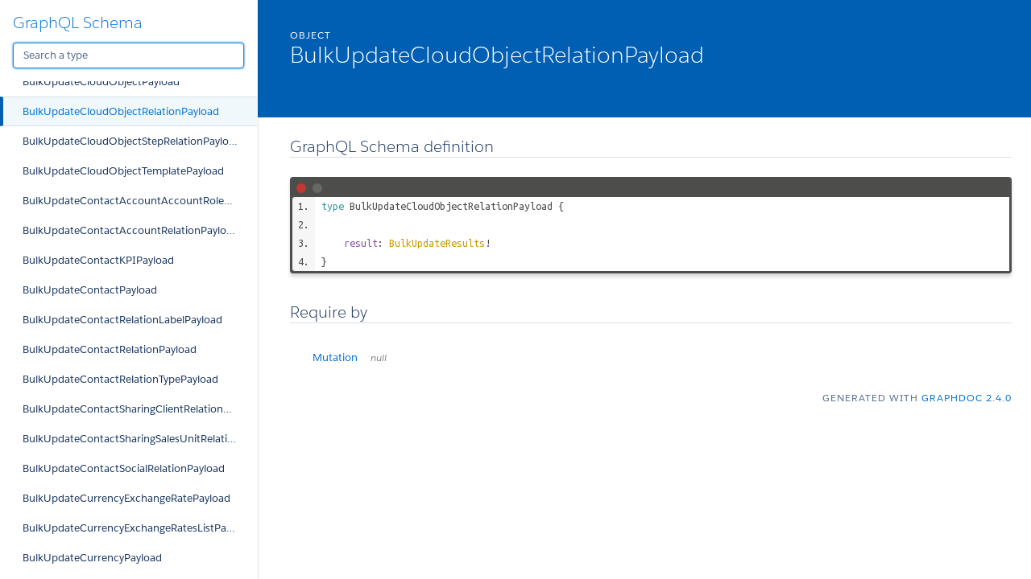

--- FILE ---
content_type: text/html
request_url: http://pipeliner-api-doc.s3-website-eu-west-1.amazonaws.com/latest/graphql/space/bulkupdatecloudobjectrelationpayload.doc.html
body_size: 1012483
content:
<!DOCTYPE html>
<html lang="en">

<head>
    <meta charset="utf-8" />
    <meta http-equiv="x-ua-compatible" content="ie=edge" />
    <meta name="viewport" content="width=device-width, initial-scale=1" />
    <link href="https://fonts.googleapis.com/icon?family=Material+Icons" rel="stylesheet">
    <link type="text/css" rel="stylesheet" href="./styles/graphdoc.css" />
    <title>BulkUpdateCloudObjectRelationPayload</title>
    <link href="https://fonts.googleapis.com/css?family=Ubuntu+Mono:400,700" rel="stylesheet"><link type="text/css" rel="stylesheet" href="./assets/code.css" /><link type="text/css" rel="stylesheet" href="./assets/require-by.css" />
</head>
<body class="slds-scrollable--y">
    <nav class="slds-grid slds-grid--vertical slds-col--rule-right">
        <header class="slds-p-around--medium slds-col slds-shrik slds-grow-none">
            <button class="slds-button slds-button--icon slds-float--right js-toggle-navigation less-than-medium">
                <i class="material-icons">close</i>
            </button>
                <h3 class="slds-text-heading--medium"><a href="./">GraphQL Schema</a></h3>
            <div class="slds-p-top--small">
                <input id="type-search" type="text" placeholder="Search a type" autofocus="" class="slds-input" />
            </div>
        </header>
        <div id="navication-scroll" class="slds-scrollable--y slds-col slds-grow">
<div class="slds-grid slds-grid--vertical slds-navigation-list--vertical">
    <h4 class="slds-text-title--caps slds-p-around--medium">Schema</h4>
    <ul>
        <li  title="Query">
            <a href="query.doc.html" class="slds-navigation-list--vertical__action slds-text-link--reset slds-truncate">
                Query
            </a>
        </li>
        <li  title="Mutation">
            <a href="mutation.doc.html" class="slds-navigation-list--vertical__action slds-text-link--reset slds-truncate">
                Mutation
            </a>
        </li>
    </ul>
</div>
<div class="slds-grid slds-grid--vertical slds-navigation-list--vertical">
    <h4 class="slds-text-title--caps slds-p-around--medium">Scalars</h4>
    <ul>
        <li  title="Base64">
            <a href="base64.doc.html" class="slds-navigation-list--vertical__action slds-text-link--reset slds-truncate">
                Base64
            </a>
        </li>
        <li  title="Boolean">
            <a href="boolean.doc.html" class="slds-navigation-list--vertical__action slds-text-link--reset slds-truncate">
                Boolean
            </a>
        </li>
        <li  title="Date">
            <a href="date.doc.html" class="slds-navigation-list--vertical__action slds-text-link--reset slds-truncate">
                Date
            </a>
        </li>
        <li  title="DateTime">
            <a href="datetime.doc.html" class="slds-navigation-list--vertical__action slds-text-link--reset slds-truncate">
                DateTime
            </a>
        </li>
        <li  title="DrilldownFilterJSONString">
            <a href="drilldownfilterjsonstring.doc.html" class="slds-navigation-list--vertical__action slds-text-link--reset slds-truncate">
                DrilldownFilterJSONString
            </a>
        </li>
        <li  title="EmailSequenceSchemaJSONString">
            <a href="emailsequenceschemajsonstring.doc.html" class="slds-navigation-list--vertical__action slds-text-link--reset slds-truncate">
                EmailSequenceSchemaJSONString
            </a>
        </li>
        <li  title="EntityHealthSettingsJSONString">
            <a href="entityhealthsettingsjsonstring.doc.html" class="slds-navigation-list--vertical__action slds-text-link--reset slds-truncate">
                EntityHealthSettingsJSONString
            </a>
        </li>
        <li  title="EntityScoringSettingsJSONString">
            <a href="entityscoringsettingsjsonstring.doc.html" class="slds-navigation-list--vertical__action slds-text-link--reset slds-truncate">
                EntityScoringSettingsJSONString
            </a>
        </li>
        <li  title="EntityTypeFieldMappingJSONString">
            <a href="entitytypefieldmappingjsonstring.doc.html" class="slds-navigation-list--vertical__action slds-text-link--reset slds-truncate">
                EntityTypeFieldMappingJSONString
            </a>
        </li>
        <li  title="FieldMappingTemplateJSONString">
            <a href="fieldmappingtemplatejsonstring.doc.html" class="slds-navigation-list--vertical__action slds-text-link--reset slds-truncate">
                FieldMappingTemplateJSONString
            </a>
        </li>
        <li  title="FieldOptionsPropertyJSONString">
            <a href="fieldoptionspropertyjsonstring.doc.html" class="slds-navigation-list--vertical__action slds-text-link--reset slds-truncate">
                FieldOptionsPropertyJSONString
            </a>
        </li>
        <li  title="FitnessIndicatorSettingsJSONString">
            <a href="fitnessindicatorsettingsjsonstring.doc.html" class="slds-navigation-list--vertical__action slds-text-link--reset slds-truncate">
                FitnessIndicatorSettingsJSONString
            </a>
        </li>
        <li  title="Float">
            <a href="float.doc.html" class="slds-navigation-list--vertical__action slds-text-link--reset slds-truncate">
                Float
            </a>
        </li>
        <li  title="ID">
            <a href="id.doc.html" class="slds-navigation-list--vertical__action slds-text-link--reset slds-truncate">
                ID
            </a>
        </li>
        <li  title="Int">
            <a href="int.doc.html" class="slds-navigation-list--vertical__action slds-text-link--reset slds-truncate">
                Int
            </a>
        </li>
        <li  title="JSONString">
            <a href="jsonstring.doc.html" class="slds-navigation-list--vertical__action slds-text-link--reset slds-truncate">
                JSONString
            </a>
        </li>
        <li  title="ProcessSchemaJSONString">
            <a href="processschemajsonstring.doc.html" class="slds-navigation-list--vertical__action slds-text-link--reset slds-truncate">
                ProcessSchemaJSONString
            </a>
        </li>
        <li  title="ProductPriceListPriceSettingsJSONString">
            <a href="productpricelistpricesettingsjsonstring.doc.html" class="slds-navigation-list--vertical__action slds-text-link--reset slds-truncate">
                ProductPriceListPriceSettingsJSONString
            </a>
        </li>
        <li  title="ReportScheduleSchemaJSONString">
            <a href="reportscheduleschemajsonstring.doc.html" class="slds-navigation-list--vertical__action slds-text-link--reset slds-truncate">
                ReportScheduleSchemaJSONString
            </a>
        </li>
        <li  title="StepChecklistVisibilityFilterJSONString">
            <a href="stepchecklistvisibilityfilterjsonstring.doc.html" class="slds-navigation-list--vertical__action slds-text-link--reset slds-truncate">
                StepChecklistVisibilityFilterJSONString
            </a>
        </li>
        <li  title="String">
            <a href="string.doc.html" class="slds-navigation-list--vertical__action slds-text-link--reset slds-truncate">
                String
            </a>
        </li>
        <li  title="UUID">
            <a href="uuid.doc.html" class="slds-navigation-list--vertical__action slds-text-link--reset slds-truncate">
                UUID
            </a>
        </li>
    </ul>
</div>
<div class="slds-grid slds-grid--vertical slds-navigation-list--vertical">
    <h4 class="slds-text-title--caps slds-p-around--medium">Enums</h4>
    <ul>
        <li  title="AccessDirectionEnum">
            <a href="accessdirectionenum.doc.html" class="slds-navigation-list--vertical__action slds-text-link--reset slds-truncate">
                AccessDirectionEnum
            </a>
        </li>
        <li  title="AccessEntityTypesEnum">
            <a href="accessentitytypesenum.doc.html" class="slds-navigation-list--vertical__action slds-text-link--reset slds-truncate">
                AccessEntityTypesEnum
            </a>
        </li>
        <li  title="AccessLevelCommonRecordsEnumEnum">
            <a href="accesslevelcommonrecordsenumenum.doc.html" class="slds-navigation-list--vertical__action slds-text-link--reset slds-truncate">
                AccessLevelCommonRecordsEnumEnum
            </a>
        </li>
        <li  title="AccessLevelCompanyEmailsEnum">
            <a href="accesslevelcompanyemailsenum.doc.html" class="slds-navigation-list--vertical__action slds-text-link--reset slds-truncate">
                AccessLevelCompanyEmailsEnum
            </a>
        </li>
        <li  title="AccessLevelEmailSequenceEnum">
            <a href="accesslevelemailsequenceenum.doc.html" class="slds-navigation-list--vertical__action slds-text-link--reset slds-truncate">
                AccessLevelEmailSequenceEnum
            </a>
        </li>
        <li  title="AccessLevelEntityEnum">
            <a href="accesslevelentityenum.doc.html" class="slds-navigation-list--vertical__action slds-text-link--reset slds-truncate">
                AccessLevelEntityEnum
            </a>
        </li>
        <li  title="AccessLevelFieldEnum">
            <a href="accesslevelfieldenum.doc.html" class="slds-navigation-list--vertical__action slds-text-link--reset slds-truncate">
                AccessLevelFieldEnum
            </a>
        </li>
        <li  title="AccessLevelPipelineEnum">
            <a href="accesslevelpipelineenum.doc.html" class="slds-navigation-list--vertical__action slds-text-link--reset slds-truncate">
                AccessLevelPipelineEnum
            </a>
        </li>
        <li  title="AccessLevelProcessBuilderEnum">
            <a href="accesslevelprocessbuilderenum.doc.html" class="slds-navigation-list--vertical__action slds-text-link--reset slds-truncate">
                AccessLevelProcessBuilderEnum
            </a>
        </li>
        <li  title="AccessPipelinesEnum">
            <a href="accesspipelinesenum.doc.html" class="slds-navigation-list--vertical__action slds-text-link--reset slds-truncate">
                AccessPipelinesEnum
            </a>
        </li>
        <li  title="AccountClassEnum">
            <a href="accountclassenum.doc.html" class="slds-navigation-list--vertical__action slds-text-link--reset slds-truncate">
                AccountClassEnum
            </a>
        </li>
        <li  title="AccountKpiEnum">
            <a href="accountkpienum.doc.html" class="slds-navigation-list--vertical__action slds-text-link--reset slds-truncate">
                AccountKpiEnum
            </a>
        </li>
        <li  title="ActivityKpiEnum">
            <a href="activitykpienum.doc.html" class="slds-navigation-list--vertical__action slds-text-link--reset slds-truncate">
                ActivityKpiEnum
            </a>
        </li>
        <li  title="ActivityStatusEnum">
            <a href="activitystatusenum.doc.html" class="slds-navigation-list--vertical__action slds-text-link--reset slds-truncate">
                ActivityStatusEnum
            </a>
        </li>
        <li  title="ActivityTypeIconEnum">
            <a href="activitytypeiconenum.doc.html" class="slds-navigation-list--vertical__action slds-text-link--reset slds-truncate">
                ActivityTypeIconEnum
            </a>
        </li>
        <li  title="AdvancedFormulaDisplayOptionEnum">
            <a href="advancedformuladisplayoptionenum.doc.html" class="slds-navigation-list--vertical__action slds-text-link--reset slds-truncate">
                AdvancedFormulaDisplayOptionEnum
            </a>
        </li>
        <li  title="AdvancedFormulaTypeEnum">
            <a href="advancedformulatypeenum.doc.html" class="slds-navigation-list--vertical__action slds-text-link--reset slds-truncate">
                AdvancedFormulaTypeEnum
            </a>
        </li>
        <li  title="AffectedProcessesOperationType">
            <a href="affectedprocessesoperationtype.doc.html" class="slds-navigation-list--vertical__action slds-text-link--reset slds-truncate">
                AffectedProcessesOperationType
            </a>
        </li>
        <li  title="AggregationOperator">
            <a href="aggregationoperator.doc.html" class="slds-navigation-list--vertical__action slds-text-link--reset slds-truncate">
                AggregationOperator
            </a>
        </li>
        <li  title="AiConversationItemActor">
            <a href="aiconversationitemactor.doc.html" class="slds-navigation-list--vertical__action slds-text-link--reset slds-truncate">
                AiConversationItemActor
            </a>
        </li>
        <li  title="ApiAccessTypeEnum">
            <a href="apiaccesstypeenum.doc.html" class="slds-navigation-list--vertical__action slds-text-link--reset slds-truncate">
                ApiAccessTypeEnum
            </a>
        </li>
        <li  title="ApiPermissionEnum">
            <a href="apipermissionenum.doc.html" class="slds-navigation-list--vertical__action slds-text-link--reset slds-truncate">
                ApiPermissionEnum
            </a>
        </li>
        <li  title="AppointmentInviteeTypeEnum">
            <a href="appointmentinviteetypeenum.doc.html" class="slds-navigation-list--vertical__action slds-text-link--reset slds-truncate">
                AppointmentInviteeTypeEnum
            </a>
        </li>
        <li  title="AppointmentMeetingTypeEnum">
            <a href="appointmentmeetingtypeenum.doc.html" class="slds-navigation-list--vertical__action slds-text-link--reset slds-truncate">
                AppointmentMeetingTypeEnum
            </a>
        </li>
        <li  title="AppointmentScheduleConfirmationPageTypeEnum">
            <a href="appointmentscheduleconfirmationpagetypeenum.doc.html" class="slds-navigation-list--vertical__action slds-text-link--reset slds-truncate">
                AppointmentScheduleConfirmationPageTypeEnum
            </a>
        </li>
        <li  title="AppointmentScheduleInviteeType">
            <a href="appointmentscheduleinviteetype.doc.html" class="slds-navigation-list--vertical__action slds-text-link--reset slds-truncate">
                AppointmentScheduleInviteeType
            </a>
        </li>
        <li  title="AppointmentScheduleLocationTypeEnum">
            <a href="appointmentschedulelocationtypeenum.doc.html" class="slds-navigation-list--vertical__action slds-text-link--reset slds-truncate">
                AppointmentScheduleLocationTypeEnum
            </a>
        </li>
        <li  title="AppointmentSchedulePlanningTypeEnum">
            <a href="appointmentscheduleplanningtypeenum.doc.html" class="slds-navigation-list--vertical__action slds-text-link--reset slds-truncate">
                AppointmentSchedulePlanningTypeEnum
            </a>
        </li>
        <li  title="AppointmentScheduleReminderOffsetTypeEnum">
            <a href="appointmentschedulereminderoffsettypeenum.doc.html" class="slds-navigation-list--vertical__action slds-text-link--reset slds-truncate">
                AppointmentScheduleReminderOffsetTypeEnum
            </a>
        </li>
        <li  title="AppointmentScheduleTypeEnum">
            <a href="appointmentscheduletypeenum.doc.html" class="slds-navigation-list--vertical__action slds-text-link--reset slds-truncate">
                AppointmentScheduleTypeEnum
            </a>
        </li>
        <li  title="ApprovalProcessApproverType">
            <a href="approvalprocessapprovertype.doc.html" class="slds-navigation-list--vertical__action slds-text-link--reset slds-truncate">
                ApprovalProcessApproverType
            </a>
        </li>
        <li  title="ApprovalProcessExpirationResult">
            <a href="approvalprocessexpirationresult.doc.html" class="slds-navigation-list--vertical__action slds-text-link--reset slds-truncate">
                ApprovalProcessExpirationResult
            </a>
        </li>
        <li  title="ApprovalProcessRecordLock">
            <a href="approvalprocessrecordlock.doc.html" class="slds-navigation-list--vertical__action slds-text-link--reset slds-truncate">
                ApprovalProcessRecordLock
            </a>
        </li>
        <li  title="ApprovalProcessRecordTriggerEventEnum">
            <a href="approvalprocessrecordtriggereventenum.doc.html" class="slds-navigation-list--vertical__action slds-text-link--reset slds-truncate">
                ApprovalProcessRecordTriggerEventEnum
            </a>
        </li>
        <li  title="ApprovalProcessTriggerTypeEnum">
            <a href="approvalprocesstriggertypeenum.doc.html" class="slds-navigation-list--vertical__action slds-text-link--reset slds-truncate">
                ApprovalProcessTriggerTypeEnum
            </a>
        </li>
        <li  title="ApprovalStatusEnum">
            <a href="approvalstatusenum.doc.html" class="slds-navigation-list--vertical__action slds-text-link--reset slds-truncate">
                ApprovalStatusEnum
            </a>
        </li>
        <li  title="AudioStatus">
            <a href="audiostatus.doc.html" class="slds-navigation-list--vertical__action slds-text-link--reset slds-truncate">
                AudioStatus
            </a>
        </li>
        <li  title="BaseEntityTypeEnum">
            <a href="baseentitytypeenum.doc.html" class="slds-navigation-list--vertical__action slds-text-link--reset slds-truncate">
                BaseEntityTypeEnum
            </a>
        </li>
        <li  title="ChatConversationTypeEnum">
            <a href="chatconversationtypeenum.doc.html" class="slds-navigation-list--vertical__action slds-text-link--reset slds-truncate">
                ChatConversationTypeEnum
            </a>
        </li>
        <li  title="ClientTypeEnum">
            <a href="clienttypeenum.doc.html" class="slds-navigation-list--vertical__action slds-text-link--reset slds-truncate">
                ClientTypeEnum
            </a>
        </li>
        <li  title="CloudObjectFolderType">
            <a href="cloudobjectfoldertype.doc.html" class="slds-navigation-list--vertical__action slds-text-link--reset slds-truncate">
                CloudObjectFolderType
            </a>
        </li>
        <li  title="CloudObjectTemplateStatusEnum">
            <a href="cloudobjecttemplatestatusenum.doc.html" class="slds-navigation-list--vertical__action slds-text-link--reset slds-truncate">
                CloudObjectTemplateStatusEnum
            </a>
        </li>
        <li  title="CloudObjectTypeEnum">
            <a href="cloudobjecttypeenum.doc.html" class="slds-navigation-list--vertical__action slds-text-link--reset slds-truncate">
                CloudObjectTypeEnum
            </a>
        </li>
        <li  title="ColumnAlignment">
            <a href="columnalignment.doc.html" class="slds-navigation-list--vertical__action slds-text-link--reset slds-truncate">
                ColumnAlignment
            </a>
        </li>
        <li  title="ContactKpiEnum">
            <a href="contactkpienum.doc.html" class="slds-navigation-list--vertical__action slds-text-link--reset slds-truncate">
                ContactKpiEnum
            </a>
        </li>
        <li  title="ContentShareModeConfigEnum">
            <a href="contentsharemodeconfigenum.doc.html" class="slds-navigation-list--vertical__action slds-text-link--reset slds-truncate">
                ContentShareModeConfigEnum
            </a>
        </li>
        <li  title="ContentShareModeEnum">
            <a href="contentsharemodeenum.doc.html" class="slds-navigation-list--vertical__action slds-text-link--reset slds-truncate">
                ContentShareModeEnum
            </a>
        </li>
        <li  title="CsvDelimiter">
            <a href="csvdelimiter.doc.html" class="slds-navigation-list--vertical__action slds-text-link--reset slds-truncate">
                CsvDelimiter
            </a>
        </li>
        <li  title="CsvQuotechar">
            <a href="csvquotechar.doc.html" class="slds-navigation-list--vertical__action slds-text-link--reset slds-truncate">
                CsvQuotechar
            </a>
        </li>
        <li  title="DashboardAgendaPeriodEnum">
            <a href="dashboardagendaperiodenum.doc.html" class="slds-navigation-list--vertical__action slds-text-link--reset slds-truncate">
                DashboardAgendaPeriodEnum
            </a>
        </li>
        <li  title="DashboardChartError">
            <a href="dashboardcharterror.doc.html" class="slds-navigation-list--vertical__action slds-text-link--reset slds-truncate">
                DashboardChartError
            </a>
        </li>
        <li  title="DashboardKpiIndicatorEnum">
            <a href="dashboardkpiindicatorenum.doc.html" class="slds-navigation-list--vertical__action slds-text-link--reset slds-truncate">
                DashboardKpiIndicatorEnum
            </a>
        </li>
        <li  title="DashboardTargetTypeEnum">
            <a href="dashboardtargettypeenum.doc.html" class="slds-navigation-list--vertical__action slds-text-link--reset slds-truncate">
                DashboardTargetTypeEnum
            </a>
        </li>
        <li  title="DateDayEnum">
            <a href="datedayenum.doc.html" class="slds-navigation-list--vertical__action slds-text-link--reset slds-truncate">
                DateDayEnum
            </a>
        </li>
        <li  title="DateDayOfWeekEnum">
            <a href="datedayofweekenum.doc.html" class="slds-navigation-list--vertical__action slds-text-link--reset slds-truncate">
                DateDayOfWeekEnum
            </a>
        </li>
        <li  title="DateMonthEnum">
            <a href="datemonthenum.doc.html" class="slds-navigation-list--vertical__action slds-text-link--reset slds-truncate">
                DateMonthEnum
            </a>
        </li>
        <li  title="DateWeekEnum">
            <a href="dateweekenum.doc.html" class="slds-navigation-list--vertical__action slds-text-link--reset slds-truncate">
                DateWeekEnum
            </a>
        </li>
        <li  title="DisplayOption">
            <a href="displayoption.doc.html" class="slds-navigation-list--vertical__action slds-text-link--reset slds-truncate">
                DisplayOption
            </a>
        </li>
        <li  title="DisplayParamEnum">
            <a href="displayparamenum.doc.html" class="slds-navigation-list--vertical__action slds-text-link--reset slds-truncate">
                DisplayParamEnum
            </a>
        </li>
        <li  title="EmailAccountFeatureEnum">
            <a href="emailaccountfeatureenum.doc.html" class="slds-navigation-list--vertical__action slds-text-link--reset slds-truncate">
                EmailAccountFeatureEnum
            </a>
        </li>
        <li  title="EmailDirectionEnum">
            <a href="emaildirectionenum.doc.html" class="slds-navigation-list--vertical__action slds-text-link--reset slds-truncate">
                EmailDirectionEnum
            </a>
        </li>
        <li  title="EmailEventTypeEnum">
            <a href="emaileventtypeenum.doc.html" class="slds-navigation-list--vertical__action slds-text-link--reset slds-truncate">
                EmailEventTypeEnum
            </a>
        </li>
        <li  title="EmailSentimentEnum">
            <a href="emailsentimentenum.doc.html" class="slds-navigation-list--vertical__action slds-text-link--reset slds-truncate">
                EmailSentimentEnum
            </a>
        </li>
        <li  title="EmailSequenceDeactivationReasonEnum">
            <a href="emailsequencedeactivationreasonenum.doc.html" class="slds-navigation-list--vertical__action slds-text-link--reset slds-truncate">
                EmailSequenceDeactivationReasonEnum
            </a>
        </li>
        <li  title="EmailSequenceEndReasonEnum">
            <a href="emailsequenceendreasonenum.doc.html" class="slds-navigation-list--vertical__action slds-text-link--reset slds-truncate">
                EmailSequenceEndReasonEnum
            </a>
        </li>
        <li  title="EmailSequenceNodeConditionActionEnum">
            <a href="emailsequencenodeconditionactionenum.doc.html" class="slds-navigation-list--vertical__action slds-text-link--reset slds-truncate">
                EmailSequenceNodeConditionActionEnum
            </a>
        </li>
        <li  title="EmailSequenceNodeEmailSender">
            <a href="emailsequencenodeemailsender.doc.html" class="slds-navigation-list--vertical__action slds-text-link--reset slds-truncate">
                EmailSequenceNodeEmailSender
            </a>
        </li>
        <li  title="EmailSequenceStatsPeriodEnum">
            <a href="emailsequencestatsperiodenum.doc.html" class="slds-navigation-list--vertical__action slds-text-link--reset slds-truncate">
                EmailSequenceStatsPeriodEnum
            </a>
        </li>
        <li  title="EmailSequenceStatsRecipientTypeEnum">
            <a href="emailsequencestatsrecipienttypeenum.doc.html" class="slds-navigation-list--vertical__action slds-text-link--reset slds-truncate">
                EmailSequenceStatsRecipientTypeEnum
            </a>
        </li>
        <li  title="EmailSequenceTimelinePeriodEnum">
            <a href="emailsequencetimelineperiodenum.doc.html" class="slds-navigation-list--vertical__action slds-text-link--reset slds-truncate">
                EmailSequenceTimelinePeriodEnum
            </a>
        </li>
        <li  title="EmailServiceTypeEnum">
            <a href="emailservicetypeenum.doc.html" class="slds-navigation-list--vertical__action slds-text-link--reset slds-truncate">
                EmailServiceTypeEnum
            </a>
        </li>
        <li  title="EmailTemplateTypeEnum">
            <a href="emailtemplatetypeenum.doc.html" class="slds-navigation-list--vertical__action slds-text-link--reset slds-truncate">
                EmailTemplateTypeEnum
            </a>
        </li>
        <li  title="EmailTrackingEventTypeEnum">
            <a href="emailtrackingeventtypeenum.doc.html" class="slds-navigation-list--vertical__action slds-text-link--reset slds-truncate">
                EmailTrackingEventTypeEnum
            </a>
        </li>
        <li  title="EmailTypeEnum">
            <a href="emailtypeenum.doc.html" class="slds-navigation-list--vertical__action slds-text-link--reset slds-truncate">
                EmailTypeEnum
            </a>
        </li>
        <li  title="EntityHealthCalculationTypeEnum">
            <a href="entityhealthcalculationtypeenum.doc.html" class="slds-navigation-list--vertical__action slds-text-link--reset slds-truncate">
                EntityHealthCalculationTypeEnum
            </a>
        </li>
        <li  title="EntityHealthIndicatorEnum">
            <a href="entityhealthindicatorenum.doc.html" class="slds-navigation-list--vertical__action slds-text-link--reset slds-truncate">
                EntityHealthIndicatorEnum
            </a>
        </li>
        <li  title="EntityHealthTrendEnum">
            <a href="entityhealthtrendenum.doc.html" class="slds-navigation-list--vertical__action slds-text-link--reset slds-truncate">
                EntityHealthTrendEnum
            </a>
        </li>
        <li  title="EntityLacotaType">
            <a href="entitylacotatype.doc.html" class="slds-navigation-list--vertical__action slds-text-link--reset slds-truncate">
                EntityLacotaType
            </a>
        </li>
        <li  title="EntityNameEnum">
            <a href="entitynameenum.doc.html" class="slds-navigation-list--vertical__action slds-text-link--reset slds-truncate">
                EntityNameEnum
            </a>
        </li>
        <li  title="EntityPermsEnum">
            <a href="entitypermsenum.doc.html" class="slds-navigation-list--vertical__action slds-text-link--reset slds-truncate">
                EntityPermsEnum
            </a>
        </li>
        <li  title="EntityScoringRuleExpirationUnitEnum">
            <a href="entityscoringruleexpirationunitenum.doc.html" class="slds-navigation-list--vertical__action slds-text-link--reset slds-truncate">
                EntityScoringRuleExpirationUnitEnum
            </a>
        </li>
        <li  title="EntityScoringTrendEnum">
            <a href="entityscoringtrendenum.doc.html" class="slds-navigation-list--vertical__action slds-text-link--reset slds-truncate">
                EntityScoringTrendEnum
            </a>
        </li>
        <li  title="EventEnum">
            <a href="eventenum.doc.html" class="slds-navigation-list--vertical__action slds-text-link--reset slds-truncate">
                EventEnum
            </a>
        </li>
        <li  title="FieldMappingOperationEnum">
            <a href="fieldmappingoperationenum.doc.html" class="slds-navigation-list--vertical__action slds-text-link--reset slds-truncate">
                FieldMappingOperationEnum
            </a>
        </li>
        <li  title="FieldMappingOperationTypeEnum">
            <a href="fieldmappingoperationtypeenum.doc.html" class="slds-navigation-list--vertical__action slds-text-link--reset slds-truncate">
                FieldMappingOperationTypeEnum
            </a>
        </li>
        <li  title="FieldOperator">
            <a href="fieldoperator.doc.html" class="slds-navigation-list--vertical__action slds-text-link--reset slds-truncate">
                FieldOperator
            </a>
        </li>
        <li  title="FieldSystemType">
            <a href="fieldsystemtype.doc.html" class="slds-navigation-list--vertical__action slds-text-link--reset slds-truncate">
                FieldSystemType
            </a>
        </li>
        <li  title="FileTypeEnum">
            <a href="filetypeenum.doc.html" class="slds-navigation-list--vertical__action slds-text-link--reset slds-truncate">
                FileTypeEnum
            </a>
        </li>
        <li  title="FilterGroupOperator">
            <a href="filtergroupoperator.doc.html" class="slds-navigation-list--vertical__action slds-text-link--reset slds-truncate">
                FilterGroupOperator
            </a>
        </li>
        <li  title="FitnessIndicatorTypeEnum">
            <a href="fitnessindicatortypeenum.doc.html" class="slds-navigation-list--vertical__action slds-text-link--reset slds-truncate">
                FitnessIndicatorTypeEnum
            </a>
        </li>
        <li  title="FitnessPeriodEnum">
            <a href="fitnessperiodenum.doc.html" class="slds-navigation-list--vertical__action slds-text-link--reset slds-truncate">
                FitnessPeriodEnum
            </a>
        </li>
        <li  title="ForecastBaseValueEnum">
            <a href="forecastbasevalueenum.doc.html" class="slds-navigation-list--vertical__action slds-text-link--reset slds-truncate">
                ForecastBaseValueEnum
            </a>
        </li>
        <li  title="ForecastOpenValueTypeEnum">
            <a href="forecastopenvaluetypeenum.doc.html" class="slds-navigation-list--vertical__action slds-text-link--reset slds-truncate">
                ForecastOpenValueTypeEnum
            </a>
        </li>
        <li  title="ForecastPerformanceComparisonType">
            <a href="forecastperformancecomparisontype.doc.html" class="slds-navigation-list--vertical__action slds-text-link--reset slds-truncate">
                ForecastPerformanceComparisonType
            </a>
        </li>
        <li  title="ForecastPeriodKind">
            <a href="forecastperiodkind.doc.html" class="slds-navigation-list--vertical__action slds-text-link--reset slds-truncate">
                ForecastPeriodKind
            </a>
        </li>
        <li  title="ForecastType">
            <a href="forecasttype.doc.html" class="slds-navigation-list--vertical__action slds-text-link--reset slds-truncate">
                ForecastType
            </a>
        </li>
        <li  title="ForecastValueComparisonEnum">
            <a href="forecastvaluecomparisonenum.doc.html" class="slds-navigation-list--vertical__action slds-text-link--reset slds-truncate">
                ForecastValueComparisonEnum
            </a>
        </li>
        <li  title="FormContainerItemKind">
            <a href="formcontaineritemkind.doc.html" class="slds-navigation-list--vertical__action slds-text-link--reset slds-truncate">
                FormContainerItemKind
            </a>
        </li>
        <li  title="FormItemKindEnum">
            <a href="formitemkindenum.doc.html" class="slds-navigation-list--vertical__action slds-text-link--reset slds-truncate">
                FormItemKindEnum
            </a>
        </li>
        <li  title="FormTypeEnum">
            <a href="formtypeenum.doc.html" class="slds-navigation-list--vertical__action slds-text-link--reset slds-truncate">
                FormTypeEnum
            </a>
        </li>
        <li  title="GenderEnum">
            <a href="genderenum.doc.html" class="slds-navigation-list--vertical__action slds-text-link--reset slds-truncate">
                GenderEnum
            </a>
        </li>
        <li  title="GroupOption">
            <a href="groupoption.doc.html" class="slds-navigation-list--vertical__action slds-text-link--reset slds-truncate">
                GroupOption
            </a>
        </li>
        <li  title="HighlightPeriodEnum">
            <a href="highlightperiodenum.doc.html" class="slds-navigation-list--vertical__action slds-text-link--reset slds-truncate">
                HighlightPeriodEnum
            </a>
        </li>
        <li  title="ImportFieldMappingType">
            <a href="importfieldmappingtype.doc.html" class="slds-navigation-list--vertical__action slds-text-link--reset slds-truncate">
                ImportFieldMappingType
            </a>
        </li>
        <li  title="ImportMaskEntityTypeEnum">
            <a href="importmaskentitytypeenum.doc.html" class="slds-navigation-list--vertical__action slds-text-link--reset slds-truncate">
                ImportMaskEntityTypeEnum
            </a>
        </li>
        <li  title="InterfaceDetailTabKind">
            <a href="interfacedetailtabkind.doc.html" class="slds-navigation-list--vertical__action slds-text-link--reset slds-truncate">
                InterfaceDetailTabKind
            </a>
        </li>
        <li  title="InterfaceDetailWidgetKind">
            <a href="interfacedetailwidgetkind.doc.html" class="slds-navigation-list--vertical__action slds-text-link--reset slds-truncate">
                InterfaceDetailWidgetKind
            </a>
        </li>
        <li  title="InviteeResponseEnum">
            <a href="inviteeresponseenum.doc.html" class="slds-navigation-list--vertical__action slds-text-link--reset slds-truncate">
                InviteeResponseEnum
            </a>
        </li>
        <li  title="LabelFlagEnum">
            <a href="labelflagenum.doc.html" class="slds-navigation-list--vertical__action slds-text-link--reset slds-truncate">
                LabelFlagEnum
            </a>
        </li>
        <li  title="LastActivityInterval">
            <a href="lastactivityinterval.doc.html" class="slds-navigation-list--vertical__action slds-text-link--reset slds-truncate">
                LastActivityInterval
            </a>
        </li>
        <li  title="LeadOpptyKpiEnum">
            <a href="leadopptykpienum.doc.html" class="slds-navigation-list--vertical__action slds-text-link--reset slds-truncate">
                LeadOpptyKpiEnum
            </a>
        </li>
        <li  title="LeadStatusEnum">
            <a href="leadstatusenum.doc.html" class="slds-navigation-list--vertical__action slds-text-link--reset slds-truncate">
                LeadStatusEnum
            </a>
        </li>
        <li  title="LookupEntityTypeEnum">
            <a href="lookupentitytypeenum.doc.html" class="slds-navigation-list--vertical__action slds-text-link--reset slds-truncate">
                LookupEntityTypeEnum
            </a>
        </li>
        <li  title="LookupPrimaryRelationResolutionEnum">
            <a href="lookupprimaryrelationresolutionenum.doc.html" class="slds-navigation-list--vertical__action slds-text-link--reset slds-truncate">
                LookupPrimaryRelationResolutionEnum
            </a>
        </li>
        <li  title="MassEmailDetailGridSortyBy">
            <a href="massemaildetailgridsortyby.doc.html" class="slds-navigation-list--vertical__action slds-text-link--reset slds-truncate">
                MassEmailDetailGridSortyBy
            </a>
        </li>
        <li  title="MassEmailRelationCategory">
            <a href="massemailrelationcategory.doc.html" class="slds-navigation-list--vertical__action slds-text-link--reset slds-truncate">
                MassEmailRelationCategory
            </a>
        </li>
        <li  title="MediaStatusEnum">
            <a href="mediastatusenum.doc.html" class="slds-navigation-list--vertical__action slds-text-link--reset slds-truncate">
                MediaStatusEnum
            </a>
        </li>
        <li  title="MediaTypeEnum">
            <a href="mediatypeenum.doc.html" class="slds-navigation-list--vertical__action slds-text-link--reset slds-truncate">
                MediaTypeEnum
            </a>
        </li>
        <li  title="MultiMatchEnum">
            <a href="multimatchenum.doc.html" class="slds-navigation-list--vertical__action slds-text-link--reset slds-truncate">
                MultiMatchEnum
            </a>
        </li>
        <li  title="OnlineFormButtonPositionEnum">
            <a href="onlineformbuttonpositionenum.doc.html" class="slds-navigation-list--vertical__action slds-text-link--reset slds-truncate">
                OnlineFormButtonPositionEnum
            </a>
        </li>
        <li  title="OnlineFormConfirmationPageType">
            <a href="onlineformconfirmationpagetype.doc.html" class="slds-navigation-list--vertical__action slds-text-link--reset slds-truncate">
                OnlineFormConfirmationPageType
            </a>
        </li>
        <li  title="OnlineFormNotificationRecipientType">
            <a href="onlineformnotificationrecipienttype.doc.html" class="slds-navigation-list--vertical__action slds-text-link--reset slds-truncate">
                OnlineFormNotificationRecipientType
            </a>
        </li>
        <li  title="OnlineFormPrefillTypeEnum">
            <a href="onlineformprefilltypeenum.doc.html" class="slds-navigation-list--vertical__action slds-text-link--reset slds-truncate">
                OnlineFormPrefillTypeEnum
            </a>
        </li>
        <li  title="OnlineFormTypeDetailGridSortBy">
            <a href="onlineformtypedetailgridsortby.doc.html" class="slds-navigation-list--vertical__action slds-text-link--reset slds-truncate">
                OnlineFormTypeDetailGridSortBy
            </a>
        </li>
        <li  title="OnlineFormTypeDetailResponseGridSortBy">
            <a href="onlineformtypedetailresponsegridsortby.doc.html" class="slds-navigation-list--vertical__action slds-text-link--reset slds-truncate">
                OnlineFormTypeDetailResponseGridSortBy
            </a>
        </li>
        <li  title="OpportunityForecastQuotaSplitType">
            <a href="opportunityforecastquotasplittype.doc.html" class="slds-navigation-list--vertical__action slds-text-link--reset slds-truncate">
                OpportunityForecastQuotaSplitType
            </a>
        </li>
        <li  title="OpportunityGroupBy">
            <a href="opportunitygroupby.doc.html" class="slds-navigation-list--vertical__action slds-text-link--reset slds-truncate">
                OpportunityGroupBy
            </a>
        </li>
        <li  title="OpptyStatusEnum">
            <a href="opptystatusenum.doc.html" class="slds-navigation-list--vertical__action slds-text-link--reset slds-truncate">
                OpptyStatusEnum
            </a>
        </li>
        <li  title="OrderByEnum">
            <a href="orderbyenum.doc.html" class="slds-navigation-list--vertical__action slds-text-link--reset slds-truncate">
                OrderByEnum
            </a>
        </li>
        <li  title="OrgRelationshipTypeEnum">
            <a href="orgrelationshiptypeenum.doc.html" class="slds-navigation-list--vertical__action slds-text-link--reset slds-truncate">
                OrgRelationshipTypeEnum
            </a>
        </li>
        <li  title="PeriodCompareKind">
            <a href="periodcomparekind.doc.html" class="slds-navigation-list--vertical__action slds-text-link--reset slds-truncate">
                PeriodCompareKind
            </a>
        </li>
        <li  title="PeriodGranularity">
            <a href="periodgranularity.doc.html" class="slds-navigation-list--vertical__action slds-text-link--reset slds-truncate">
                PeriodGranularity
            </a>
        </li>
        <li  title="PeriodKind">
            <a href="periodkind.doc.html" class="slds-navigation-list--vertical__action slds-text-link--reset slds-truncate">
                PeriodKind
            </a>
        </li>
        <li  title="PhoneTypeEnum">
            <a href="phonetypeenum.doc.html" class="slds-navigation-list--vertical__action slds-text-link--reset slds-truncate">
                PhoneTypeEnum
            </a>
        </li>
        <li  title="PrimitiveType">
            <a href="primitivetype.doc.html" class="slds-navigation-list--vertical__action slds-text-link--reset slds-truncate">
                PrimitiveType
            </a>
        </li>
        <li  title="PriorityEnum">
            <a href="priorityenum.doc.html" class="slds-navigation-list--vertical__action slds-text-link--reset slds-truncate">
                PriorityEnum
            </a>
        </li>
        <li  title="ProcessActionTypeIconEnum">
            <a href="processactiontypeiconenum.doc.html" class="slds-navigation-list--vertical__action slds-text-link--reset slds-truncate">
                ProcessActionTypeIconEnum
            </a>
        </li>
        <li  title="ProcessDeactivationReasonEnum">
            <a href="processdeactivationreasonenum.doc.html" class="slds-navigation-list--vertical__action slds-text-link--reset slds-truncate">
                ProcessDeactivationReasonEnum
            </a>
        </li>
        <li  title="ProcessEntityOperationEnum">
            <a href="processentityoperationenum.doc.html" class="slds-navigation-list--vertical__action slds-text-link--reset slds-truncate">
                ProcessEntityOperationEnum
            </a>
        </li>
        <li  title="ProcessRecordNodeRelationEnum">
            <a href="processrecordnoderelationenum.doc.html" class="slds-navigation-list--vertical__action slds-text-link--reset slds-truncate">
                ProcessRecordNodeRelationEnum
            </a>
        </li>
        <li  title="ProcessRecordTriggerActorEnum">
            <a href="processrecordtriggeractorenum.doc.html" class="slds-navigation-list--vertical__action slds-text-link--reset slds-truncate">
                ProcessRecordTriggerActorEnum
            </a>
        </li>
        <li  title="ProcessRecordTriggerEventEnum">
            <a href="processrecordtriggereventenum.doc.html" class="slds-navigation-list--vertical__action slds-text-link--reset slds-truncate">
                ProcessRecordTriggerEventEnum
            </a>
        </li>
        <li  title="ProcessStatusEnum">
            <a href="processstatusenum.doc.html" class="slds-navigation-list--vertical__action slds-text-link--reset slds-truncate">
                ProcessStatusEnum
            </a>
        </li>
        <li  title="ProcessTriggerTypeEnum">
            <a href="processtriggertypeenum.doc.html" class="slds-navigation-list--vertical__action slds-text-link--reset slds-truncate">
                ProcessTriggerTypeEnum
            </a>
        </li>
        <li  title="ProcessTypeEnum">
            <a href="processtypeenum.doc.html" class="slds-navigation-list--vertical__action slds-text-link--reset slds-truncate">
                ProcessTypeEnum
            </a>
        </li>
        <li  title="ProductListTypeEnum">
            <a href="productlisttypeenum.doc.html" class="slds-navigation-list--vertical__action slds-text-link--reset slds-truncate">
                ProductListTypeEnum
            </a>
        </li>
        <li  title="ProductPriceListPriceAccessEnum">
            <a href="productpricelistpriceaccessenum.doc.html" class="slds-navigation-list--vertical__action slds-text-link--reset slds-truncate">
                ProductPriceListPriceAccessEnum
            </a>
        </li>
        <li  title="ProductPriceListStatusEnum">
            <a href="productpriceliststatusenum.doc.html" class="slds-navigation-list--vertical__action slds-text-link--reset slds-truncate">
                ProductPriceListStatusEnum
            </a>
        </li>
        <li  title="ProductPriceListTypeEnum">
            <a href="productpricelisttypeenum.doc.html" class="slds-navigation-list--vertical__action slds-text-link--reset slds-truncate">
                ProductPriceListTypeEnum
            </a>
        </li>
        <li  title="ProfileShareMode">
            <a href="profilesharemode.doc.html" class="slds-navigation-list--vertical__action slds-text-link--reset slds-truncate">
                ProfileShareMode
            </a>
        </li>
        <li  title="ProfileTypeEnum">
            <a href="profiletypeenum.doc.html" class="slds-navigation-list--vertical__action slds-text-link--reset slds-truncate">
                ProfileTypeEnum
            </a>
        </li>
        <li  title="ProjectKpiEnum">
            <a href="projectkpienum.doc.html" class="slds-navigation-list--vertical__action slds-text-link--reset slds-truncate">
                ProjectKpiEnum
            </a>
        </li>
        <li  title="ProjectObjectiveStatusEnum">
            <a href="projectobjectivestatusenum.doc.html" class="slds-navigation-list--vertical__action slds-text-link--reset slds-truncate">
                ProjectObjectiveStatusEnum
            </a>
        </li>
        <li  title="ProjectStatusEnum">
            <a href="projectstatusenum.doc.html" class="slds-navigation-list--vertical__action slds-text-link--reset slds-truncate">
                ProjectStatusEnum
            </a>
        </li>
        <li  title="ProjectTypeIconEnum">
            <a href="projecttypeiconenum.doc.html" class="slds-navigation-list--vertical__action slds-text-link--reset slds-truncate">
                ProjectTypeIconEnum
            </a>
        </li>
        <li  title="QuoteKpiEnum">
            <a href="quotekpienum.doc.html" class="slds-navigation-list--vertical__action slds-text-link--reset slds-truncate">
                QuoteKpiEnum
            </a>
        </li>
        <li  title="QuoteStatusEnum">
            <a href="quotestatusenum.doc.html" class="slds-navigation-list--vertical__action slds-text-link--reset slds-truncate">
                QuoteStatusEnum
            </a>
        </li>
        <li  title="RecordConversionOperationEnum">
            <a href="recordconversionoperationenum.doc.html" class="slds-navigation-list--vertical__action slds-text-link--reset slds-truncate">
                RecordConversionOperationEnum
            </a>
        </li>
        <li  title="RecurrenceConditionEnum">
            <a href="recurrenceconditionenum.doc.html" class="slds-navigation-list--vertical__action slds-text-link--reset slds-truncate">
                RecurrenceConditionEnum
            </a>
        </li>
        <li  title="RecurrenceTypeEnum">
            <a href="recurrencetypeenum.doc.html" class="slds-navigation-list--vertical__action slds-text-link--reset slds-truncate">
                RecurrenceTypeEnum
            </a>
        </li>
        <li  title="RelationType">
            <a href="relationtype.doc.html" class="slds-navigation-list--vertical__action slds-text-link--reset slds-truncate">
                RelationType
            </a>
        </li>
        <li  title="ReminderStatusEnum">
            <a href="reminderstatusenum.doc.html" class="slds-navigation-list--vertical__action slds-text-link--reset slds-truncate">
                ReminderStatusEnum
            </a>
        </li>
        <li  title="ReportChartType">
            <a href="reportcharttype.doc.html" class="slds-navigation-list--vertical__action slds-text-link--reset slds-truncate">
                ReportChartType
            </a>
        </li>
        <li  title="ReportContent">
            <a href="reportcontent.doc.html" class="slds-navigation-list--vertical__action slds-text-link--reset slds-truncate">
                ReportContent
            </a>
        </li>
        <li  title="ReportTypeEnum">
            <a href="reporttypeenum.doc.html" class="slds-navigation-list--vertical__action slds-text-link--reset slds-truncate">
                ReportTypeEnum
            </a>
        </li>
        <li  title="ReportXlsxType">
            <a href="reportxlsxtype.doc.html" class="slds-navigation-list--vertical__action slds-text-link--reset slds-truncate">
                ReportXlsxType
            </a>
        </li>
        <li  title="RequestMethodEnum">
            <a href="requestmethodenum.doc.html" class="slds-navigation-list--vertical__action slds-text-link--reset slds-truncate">
                RequestMethodEnum
            </a>
        </li>
        <li  title="ResponseAcceptanceThresholdType">
            <a href="responseacceptancethresholdtype.doc.html" class="slds-navigation-list--vertical__action slds-text-link--reset slds-truncate">
                ResponseAcceptanceThresholdType
            </a>
        </li>
        <li  title="ResponseSummaryRelationCategory">
            <a href="responsesummaryrelationcategory.doc.html" class="slds-navigation-list--vertical__action slds-text-link--reset slds-truncate">
                ResponseSummaryRelationCategory
            </a>
        </li>
        <li  title="RevenueSchedulePeriodTypeEnum">
            <a href="revenuescheduleperiodtypeenum.doc.html" class="slds-navigation-list--vertical__action slds-text-link--reset slds-truncate">
                RevenueSchedulePeriodTypeEnum
            </a>
        </li>
        <li  title="RollbackMethod">
            <a href="rollbackmethod.doc.html" class="slds-navigation-list--vertical__action slds-text-link--reset slds-truncate">
                RollbackMethod
            </a>
        </li>
        <li  title="RollupFieldAggregationFunctionEnum">
            <a href="rollupfieldaggregationfunctionenum.doc.html" class="slds-navigation-list--vertical__action slds-text-link--reset slds-truncate">
                RollupFieldAggregationFunctionEnum
            </a>
        </li>
        <li  title="ScreenTypeEnum">
            <a href="screentypeenum.doc.html" class="slds-navigation-list--vertical__action slds-text-link--reset slds-truncate">
                ScreenTypeEnum
            </a>
        </li>
        <li  title="ServiceMappingType">
            <a href="servicemappingtype.doc.html" class="slds-navigation-list--vertical__action slds-text-link--reset slds-truncate">
                ServiceMappingType
            </a>
        </li>
        <li  title="ShareModeEnum">
            <a href="sharemodeenum.doc.html" class="slds-navigation-list--vertical__action slds-text-link--reset slds-truncate">
                ShareModeEnum
            </a>
        </li>
        <li  title="ShareModeParamsEnum">
            <a href="sharemodeparamsenum.doc.html" class="slds-navigation-list--vertical__action slds-text-link--reset slds-truncate">
                ShareModeParamsEnum
            </a>
        </li>
        <li  title="SharingRoleEnum">
            <a href="sharingroleenum.doc.html" class="slds-navigation-list--vertical__action slds-text-link--reset slds-truncate">
                SharingRoleEnum
            </a>
        </li>
        <li  title="SiblingRelationType">
            <a href="siblingrelationtype.doc.html" class="slds-navigation-list--vertical__action slds-text-link--reset slds-truncate">
                SiblingRelationType
            </a>
        </li>
        <li  title="SortOrder">
            <a href="sortorder.doc.html" class="slds-navigation-list--vertical__action slds-text-link--reset slds-truncate">
                SortOrder
            </a>
        </li>
        <li  title="StepChecklistDocumentFormatEnum">
            <a href="stepchecklistdocumentformatenum.doc.html" class="slds-navigation-list--vertical__action slds-text-link--reset slds-truncate">
                StepChecklistDocumentFormatEnum
            </a>
        </li>
        <li  title="StepChecklistTypeEnum">
            <a href="stepchecklisttypeenum.doc.html" class="slds-navigation-list--vertical__action slds-text-link--reset slds-truncate">
                StepChecklistTypeEnum
            </a>
        </li>
        <li  title="StepChecklistValidationEnum">
            <a href="stepchecklistvalidationenum.doc.html" class="slds-navigation-list--vertical__action slds-text-link--reset slds-truncate">
                StepChecklistValidationEnum
            </a>
        </li>
        <li  title="StepChecklistVisibilityEnum">
            <a href="stepchecklistvisibilityenum.doc.html" class="slds-navigation-list--vertical__action slds-text-link--reset slds-truncate">
                StepChecklistVisibilityEnum
            </a>
        </li>
        <li  title="TagSupportedEntitiesEnum">
            <a href="tagsupportedentitiesenum.doc.html" class="slds-navigation-list--vertical__action slds-text-link--reset slds-truncate">
                TagSupportedEntitiesEnum
            </a>
        </li>
        <li  title="TargetCalculationTypeEnum">
            <a href="targetcalculationtypeenum.doc.html" class="slds-navigation-list--vertical__action slds-text-link--reset slds-truncate">
                TargetCalculationTypeEnum
            </a>
        </li>
        <li  title="TargetsChartGranularityEnum">
            <a href="targetschartgranularityenum.doc.html" class="slds-navigation-list--vertical__action slds-text-link--reset slds-truncate">
                TargetsChartGranularityEnum
            </a>
        </li>
        <li  title="TargetsMetricEnum">
            <a href="targetsmetricenum.doc.html" class="slds-navigation-list--vertical__action slds-text-link--reset slds-truncate">
                TargetsMetricEnum
            </a>
        </li>
        <li  title="TargetsMetricPeriodEnum">
            <a href="targetsmetricperiodenum.doc.html" class="slds-navigation-list--vertical__action slds-text-link--reset slds-truncate">
                TargetsMetricPeriodEnum
            </a>
        </li>
        <li  title="TargetsPeriodFragmentTypeEnum">
            <a href="targetsperiodfragmenttypeenum.doc.html" class="slds-navigation-list--vertical__action slds-text-link--reset slds-truncate">
                TargetsPeriodFragmentTypeEnum
            </a>
        </li>
        <li  title="TargetsPeriodTypeEnum">
            <a href="targetsperiodtypeenum.doc.html" class="slds-navigation-list--vertical__action slds-text-link--reset slds-truncate">
                TargetsPeriodTypeEnum
            </a>
        </li>
        <li  title="TargetStatusEnum">
            <a href="targetstatusenum.doc.html" class="slds-navigation-list--vertical__action slds-text-link--reset slds-truncate">
                TargetStatusEnum
            </a>
        </li>
        <li  title="TargetTypeEnum">
            <a href="targettypeenum.doc.html" class="slds-navigation-list--vertical__action slds-text-link--reset slds-truncate">
                TargetTypeEnum
            </a>
        </li>
        <li  title="TaskStatusEnum">
            <a href="taskstatusenum.doc.html" class="slds-navigation-list--vertical__action slds-text-link--reset slds-truncate">
                TaskStatusEnum
            </a>
        </li>
        <li  title="TemplateStatusInProcess">
            <a href="templatestatusinprocess.doc.html" class="slds-navigation-list--vertical__action slds-text-link--reset slds-truncate">
                TemplateStatusInProcess
            </a>
        </li>
        <li  title="TextMessageStatusEnum">
            <a href="textmessagestatusenum.doc.html" class="slds-navigation-list--vertical__action slds-text-link--reset slds-truncate">
                TextMessageStatusEnum
            </a>
        </li>
        <li  title="TranslationLabelTypeEnum">
            <a href="translationlabeltypeenum.doc.html" class="slds-navigation-list--vertical__action slds-text-link--reset slds-truncate">
                TranslationLabelTypeEnum
            </a>
        </li>
        <li  title="UnitRoleEnum">
            <a href="unitroleenum.doc.html" class="slds-navigation-list--vertical__action slds-text-link--reset slds-truncate">
                UnitRoleEnum
            </a>
        </li>
        <li  title="UpdateProductPriceListActionEnum">
            <a href="updateproductpricelistactionenum.doc.html" class="slds-navigation-list--vertical__action slds-text-link--reset slds-truncate">
                UpdateProductPriceListActionEnum
            </a>
        </li>
        <li  title="UploadSourceEnum">
            <a href="uploadsourceenum.doc.html" class="slds-navigation-list--vertical__action slds-text-link--reset slds-truncate">
                UploadSourceEnum
            </a>
        </li>
        <li  title="UserRecalculationStateEnum">
            <a href="userrecalculationstateenum.doc.html" class="slds-navigation-list--vertical__action slds-text-link--reset slds-truncate">
                UserRecalculationStateEnum
            </a>
        </li>
        <li  title="ValidationLevel">
            <a href="validationlevel.doc.html" class="slds-navigation-list--vertical__action slds-text-link--reset slds-truncate">
                ValidationLevel
            </a>
        </li>
        <li  title="WarningLevelEnum">
            <a href="warninglevelenum.doc.html" class="slds-navigation-list--vertical__action slds-text-link--reset slds-truncate">
                WarningLevelEnum
            </a>
        </li>
        <li  title="YearComparisonPeriodEnum">
            <a href="yearcomparisonperiodenum.doc.html" class="slds-navigation-list--vertical__action slds-text-link--reset slds-truncate">
                YearComparisonPeriodEnum
            </a>
        </li>
        <li  title="__DirectiveLocation">
            <a href="directivelocation.spec.html" class="slds-navigation-list--vertical__action slds-text-link--reset slds-truncate">
                __DirectiveLocation
            </a>
        </li>
        <li  title="__TypeKind">
            <a href="typekind.spec.html" class="slds-navigation-list--vertical__action slds-text-link--reset slds-truncate">
                __TypeKind
            </a>
        </li>
    </ul>
</div>
<div class="slds-grid slds-grid--vertical slds-navigation-list--vertical">
    <h4 class="slds-text-title--caps slds-p-around--medium">Interfaces</h4>
    <ul>
        <li  title="ApiErrorBase">
            <a href="apierrorbase.doc.html" class="slds-navigation-list--vertical__action slds-text-link--reset slds-truncate">
                ApiErrorBase
            </a>
        </li>
        <li  title="DashboardChartId">
            <a href="dashboardchartid.doc.html" class="slds-navigation-list--vertical__action slds-text-link--reset slds-truncate">
                DashboardChartId
            </a>
        </li>
        <li  title="DashboardTabItem">
            <a href="dashboardtabitem.doc.html" class="slds-navigation-list--vertical__action slds-text-link--reset slds-truncate">
                DashboardTabItem
            </a>
        </li>
        <li  title="EmailDataInterface">
            <a href="emaildatainterface.doc.html" class="slds-navigation-list--vertical__action slds-text-link--reset slds-truncate">
                EmailDataInterface
            </a>
        </li>
        <li  title="EmailSequenceCountStats">
            <a href="emailsequencecountstats.doc.html" class="slds-navigation-list--vertical__action slds-text-link--reset slds-truncate">
                EmailSequenceCountStats
            </a>
        </li>
        <li  title="EmailSequenceNode">
            <a href="emailsequencenode.doc.html" class="slds-navigation-list--vertical__action slds-text-link--reset slds-truncate">
                EmailSequenceNode
            </a>
        </li>
        <li  title="EntityScoringRule">
            <a href="entityscoringrule.doc.html" class="slds-navigation-list--vertical__action slds-text-link--reset slds-truncate">
                EntityScoringRule
            </a>
        </li>
        <li  title="FilterBoxInterface">
            <a href="filterboxinterface.doc.html" class="slds-navigation-list--vertical__action slds-text-link--reset slds-truncate">
                FilterBoxInterface
            </a>
        </li>
        <li  title="FilterFieldRuleInterface">
            <a href="filterfieldruleinterface.doc.html" class="slds-navigation-list--vertical__action slds-text-link--reset slds-truncate">
                FilterFieldRuleInterface
            </a>
        </li>
        <li  title="ForecastTabItem">
            <a href="forecasttabitem.doc.html" class="slds-navigation-list--vertical__action slds-text-link--reset slds-truncate">
                ForecastTabItem
            </a>
        </li>
        <li  title="ForeignCurrencyOption">
            <a href="foreigncurrencyoption.doc.html" class="slds-navigation-list--vertical__action slds-text-link--reset slds-truncate">
                ForeignCurrencyOption
            </a>
        </li>
        <li  title="FormContainerItemInterface">
            <a href="formcontaineriteminterface.doc.html" class="slds-navigation-list--vertical__action slds-text-link--reset slds-truncate">
                FormContainerItemInterface
            </a>
        </li>
        <li  title="FormItemInterface">
            <a href="formiteminterface.doc.html" class="slds-navigation-list--vertical__action slds-text-link--reset slds-truncate">
                FormItemInterface
            </a>
        </li>
        <li  title="InterfaceFieldData">
            <a href="interfacefielddata.doc.html" class="slds-navigation-list--vertical__action slds-text-link--reset slds-truncate">
                InterfaceFieldData
            </a>
        </li>
        <li  title="ListingViewInterface">
            <a href="listingviewinterface.doc.html" class="slds-navigation-list--vertical__action slds-text-link--reset slds-truncate">
                ListingViewInterface
            </a>
        </li>
        <li  title="NavigatorAgendaItemInterface">
            <a href="navigatoragendaiteminterface.doc.html" class="slds-navigation-list--vertical__action slds-text-link--reset slds-truncate">
                NavigatorAgendaItemInterface
            </a>
        </li>
        <li  title="OnlineFormFieldInterface">
            <a href="onlineformfieldinterface.doc.html" class="slds-navigation-list--vertical__action slds-text-link--reset slds-truncate">
                OnlineFormFieldInterface
            </a>
        </li>
        <li  title="OverdueTaskOverview">
            <a href="overduetaskoverview.doc.html" class="slds-navigation-list--vertical__action slds-text-link--reset slds-truncate">
                OverdueTaskOverview
            </a>
        </li>
        <li  title="ProcessActorInterface">
            <a href="processactorinterface.doc.html" class="slds-navigation-list--vertical__action slds-text-link--reset slds-truncate">
                ProcessActorInterface
            </a>
        </li>
        <li  title="ProcessNodeInterface">
            <a href="processnodeinterface.doc.html" class="slds-navigation-list--vertical__action slds-text-link--reset slds-truncate">
                ProcessNodeInterface
            </a>
        </li>
        <li  title="ProfileFilterBaseInterface">
            <a href="profilefilterbaseinterface.doc.html" class="slds-navigation-list--vertical__action slds-text-link--reset slds-truncate">
                ProfileFilterBaseInterface
            </a>
        </li>
        <li  title="ProfileFilterBoxTabInterface">
            <a href="profilefilterboxtabinterface.doc.html" class="slds-navigation-list--vertical__action slds-text-link--reset slds-truncate">
                ProfileFilterBoxTabInterface
            </a>
        </li>
        <li  title="ProfileFilterTabCustomFilterInterface">
            <a href="profilefiltertabcustomfilterinterface.doc.html" class="slds-navigation-list--vertical__action slds-text-link--reset slds-truncate">
                ProfileFilterTabCustomFilterInterface
            </a>
        </li>
        <li  title="ReportStructureItem">
            <a href="reportstructureitem.doc.html" class="slds-navigation-list--vertical__action slds-text-link--reset slds-truncate">
                ReportStructureItem
            </a>
        </li>
        <li  title="RoleTabInterface">
            <a href="roletabinterface.doc.html" class="slds-navigation-list--vertical__action slds-text-link--reset slds-truncate">
                RoleTabInterface
            </a>
        </li>
        <li  title="ScheduleInterface">
            <a href="scheduleinterface.doc.html" class="slds-navigation-list--vertical__action slds-text-link--reset slds-truncate">
                ScheduleInterface
            </a>
        </li>
        <li  title="SnapshotIndexedDataInterface">
            <a href="snapshotindexeddatainterface.doc.html" class="slds-navigation-list--vertical__action slds-text-link--reset slds-truncate">
                SnapshotIndexedDataInterface
            </a>
        </li>
        <li  title="ViewItemInterface">
            <a href="viewiteminterface.doc.html" class="slds-navigation-list--vertical__action slds-text-link--reset slds-truncate">
                ViewItemInterface
            </a>
        </li>
    </ul>
</div>
<div class="slds-grid slds-grid--vertical slds-navigation-list--vertical">
    <h4 class="slds-text-title--caps slds-p-around--medium">Unions</h4>
    <ul>
        <li  title="ApprovalProcessTrigger">
            <a href="approvalprocesstrigger.doc.html" class="slds-navigation-list--vertical__action slds-text-link--reset slds-truncate">
                ApprovalProcessTrigger
            </a>
        </li>
        <li  title="ChangeLogValueObject">
            <a href="changelogvalueobject.doc.html" class="slds-navigation-list--vertical__action slds-text-link--reset slds-truncate">
                ChangeLogValueObject
            </a>
        </li>
        <li  title="DashboardChart">
            <a href="dashboardchart.doc.html" class="slds-navigation-list--vertical__action slds-text-link--reset slds-truncate">
                DashboardChart
            </a>
        </li>
        <li  title="DashboardChartData">
            <a href="dashboardchartdata.doc.html" class="slds-navigation-list--vertical__action slds-text-link--reset slds-truncate">
                DashboardChartData
            </a>
        </li>
        <li  title="DashboardChartSeriesItem">
            <a href="dashboardchartseriesitem.doc.html" class="slds-navigation-list--vertical__action slds-text-link--reset slds-truncate">
                DashboardChartSeriesItem
            </a>
        </li>
        <li  title="FieldOptionsProperty">
            <a href="fieldoptionsproperty.doc.html" class="slds-navigation-list--vertical__action slds-text-link--reset slds-truncate">
                FieldOptionsProperty
            </a>
        </li>
        <li  title="InterfacePreviewSettings">
            <a href="interfacepreviewsettings.doc.html" class="slds-navigation-list--vertical__action slds-text-link--reset slds-truncate">
                InterfacePreviewSettings
            </a>
        </li>
        <li  title="LeadOpportunityEntity">
            <a href="leadopportunityentity.doc.html" class="slds-navigation-list--vertical__action slds-text-link--reset slds-truncate">
                LeadOpportunityEntity
            </a>
        </li>
        <li  title="OnlineFormItem">
            <a href="onlineformitem.doc.html" class="slds-navigation-list--vertical__action slds-text-link--reset slds-truncate">
                OnlineFormItem
            </a>
        </li>
        <li  title="ProcessTrigger">
            <a href="processtrigger.doc.html" class="slds-navigation-list--vertical__action slds-text-link--reset slds-truncate">
                ProcessTrigger
            </a>
        </li>
        <li  title="ReportSettings">
            <a href="reportsettings.doc.html" class="slds-navigation-list--vertical__action slds-text-link--reset slds-truncate">
                ReportSettings
            </a>
        </li>
    </ul>
</div>
<div class="slds-grid slds-grid--vertical slds-navigation-list--vertical">
    <h4 class="slds-text-title--caps slds-p-around--medium">Objects</h4>
    <ul>
        <li  title="AccountAutoPrefill">
            <a href="accountautoprefill.doc.html" class="slds-navigation-list--vertical__action slds-text-link--reset slds-truncate">
                AccountAutoPrefill
            </a>
        </li>
        <li  title="AccountDataExRelationEntity">
            <a href="accountdataexrelationentity.doc.html" class="slds-navigation-list--vertical__action slds-text-link--reset slds-truncate">
                AccountDataExRelationEntity
            </a>
        </li>
        <li  title="AccountDataExRelationEntityConnection">
            <a href="accountdataexrelationentityconnection.doc.html" class="slds-navigation-list--vertical__action slds-text-link--reset slds-truncate">
                AccountDataExRelationEntityConnection
            </a>
        </li>
        <li  title="AccountDataExRelationEntityEdge">
            <a href="accountdataexrelationentityedge.doc.html" class="slds-navigation-list--vertical__action slds-text-link--reset slds-truncate">
                AccountDataExRelationEntityEdge
            </a>
        </li>
        <li  title="AccountDataExRelationRepository">
            <a href="accountdataexrelationrepository.doc.html" class="slds-navigation-list--vertical__action slds-text-link--reset slds-truncate">
                AccountDataExRelationRepository
            </a>
        </li>
        <li  title="AccountEntity">
            <a href="accountentity.doc.html" class="slds-navigation-list--vertical__action slds-text-link--reset slds-truncate">
                AccountEntity
            </a>
        </li>
        <li  title="AccountEntityConnection">
            <a href="accountentityconnection.doc.html" class="slds-navigation-list--vertical__action slds-text-link--reset slds-truncate">
                AccountEntityConnection
            </a>
        </li>
        <li  title="AccountEntityEdge">
            <a href="accountentityedge.doc.html" class="slds-navigation-list--vertical__action slds-text-link--reset slds-truncate">
                AccountEntityEdge
            </a>
        </li>
        <li  title="AccountKPIEntity">
            <a href="accountkpientity.doc.html" class="slds-navigation-list--vertical__action slds-text-link--reset slds-truncate">
                AccountKPIEntity
            </a>
        </li>
        <li  title="AccountKPIEntityConnection">
            <a href="accountkpientityconnection.doc.html" class="slds-navigation-list--vertical__action slds-text-link--reset slds-truncate">
                AccountKPIEntityConnection
            </a>
        </li>
        <li  title="AccountKPIEntityEdge">
            <a href="accountkpientityedge.doc.html" class="slds-navigation-list--vertical__action slds-text-link--reset slds-truncate">
                AccountKPIEntityEdge
            </a>
        </li>
        <li  title="AccountKPIRepository">
            <a href="accountkpirepository.doc.html" class="slds-navigation-list--vertical__action slds-text-link--reset slds-truncate">
                AccountKPIRepository
            </a>
        </li>
        <li  title="AccountProductPricingEntity">
            <a href="accountproductpricingentity.doc.html" class="slds-navigation-list--vertical__action slds-text-link--reset slds-truncate">
                AccountProductPricingEntity
            </a>
        </li>
        <li  title="AccountProductPricingEntityConnection">
            <a href="accountproductpricingentityconnection.doc.html" class="slds-navigation-list--vertical__action slds-text-link--reset slds-truncate">
                AccountProductPricingEntityConnection
            </a>
        </li>
        <li  title="AccountProductPricingEntityEdge">
            <a href="accountproductpricingentityedge.doc.html" class="slds-navigation-list--vertical__action slds-text-link--reset slds-truncate">
                AccountProductPricingEntityEdge
            </a>
        </li>
        <li  title="AccountProductPricingRepository">
            <a href="accountproductpricingrepository.doc.html" class="slds-navigation-list--vertical__action slds-text-link--reset slds-truncate">
                AccountProductPricingRepository
            </a>
        </li>
        <li  title="AccountRelationEntity">
            <a href="accountrelationentity.doc.html" class="slds-navigation-list--vertical__action slds-text-link--reset slds-truncate">
                AccountRelationEntity
            </a>
        </li>
        <li  title="AccountRelationLabelEntity">
            <a href="accountrelationlabelentity.doc.html" class="slds-navigation-list--vertical__action slds-text-link--reset slds-truncate">
                AccountRelationLabelEntity
            </a>
        </li>
        <li  title="AccountRelationLabelRepository">
            <a href="accountrelationlabelrepository.doc.html" class="slds-navigation-list--vertical__action slds-text-link--reset slds-truncate">
                AccountRelationLabelRepository
            </a>
        </li>
        <li  title="AccountRelationRepository">
            <a href="accountrelationrepository.doc.html" class="slds-navigation-list--vertical__action slds-text-link--reset slds-truncate">
                AccountRelationRepository
            </a>
        </li>
        <li  title="AccountRelationTypeEntity">
            <a href="accountrelationtypeentity.doc.html" class="slds-navigation-list--vertical__action slds-text-link--reset slds-truncate">
                AccountRelationTypeEntity
            </a>
        </li>
        <li  title="AccountRelationTypeRepository">
            <a href="accountrelationtyperepository.doc.html" class="slds-navigation-list--vertical__action slds-text-link--reset slds-truncate">
                AccountRelationTypeRepository
            </a>
        </li>
        <li  title="AccountRepository">
            <a href="accountrepository.doc.html" class="slds-navigation-list--vertical__action slds-text-link--reset slds-truncate">
                AccountRepository
            </a>
        </li>
        <li  title="AccountRoleEntity">
            <a href="accountroleentity.doc.html" class="slds-navigation-list--vertical__action slds-text-link--reset slds-truncate">
                AccountRoleEntity
            </a>
        </li>
        <li  title="AccountRoleEntityConnection">
            <a href="accountroleentityconnection.doc.html" class="slds-navigation-list--vertical__action slds-text-link--reset slds-truncate">
                AccountRoleEntityConnection
            </a>
        </li>
        <li  title="AccountRoleEntityEdge">
            <a href="accountroleentityedge.doc.html" class="slds-navigation-list--vertical__action slds-text-link--reset slds-truncate">
                AccountRoleEntityEdge
            </a>
        </li>
        <li  title="AccountRoleRepository">
            <a href="accountrolerepository.doc.html" class="slds-navigation-list--vertical__action slds-text-link--reset slds-truncate">
                AccountRoleRepository
            </a>
        </li>
        <li  title="AccountSharingClientRelationEntity">
            <a href="accountsharingclientrelationentity.doc.html" class="slds-navigation-list--vertical__action slds-text-link--reset slds-truncate">
                AccountSharingClientRelationEntity
            </a>
        </li>
        <li  title="AccountSharingClientRelationEntityConnection">
            <a href="accountsharingclientrelationentityconnection.doc.html" class="slds-navigation-list--vertical__action slds-text-link--reset slds-truncate">
                AccountSharingClientRelationEntityConnection
            </a>
        </li>
        <li  title="AccountSharingClientRelationEntityEdge">
            <a href="accountsharingclientrelationentityedge.doc.html" class="slds-navigation-list--vertical__action slds-text-link--reset slds-truncate">
                AccountSharingClientRelationEntityEdge
            </a>
        </li>
        <li  title="AccountSharingClientRelationRepository">
            <a href="accountsharingclientrelationrepository.doc.html" class="slds-navigation-list--vertical__action slds-text-link--reset slds-truncate">
                AccountSharingClientRelationRepository
            </a>
        </li>
        <li  title="AccountSharingSalesUnitRelationEntity">
            <a href="accountsharingsalesunitrelationentity.doc.html" class="slds-navigation-list--vertical__action slds-text-link--reset slds-truncate">
                AccountSharingSalesUnitRelationEntity
            </a>
        </li>
        <li  title="AccountSharingSalesUnitRelationEntityConnection">
            <a href="accountsharingsalesunitrelationentityconnection.doc.html" class="slds-navigation-list--vertical__action slds-text-link--reset slds-truncate">
                AccountSharingSalesUnitRelationEntityConnection
            </a>
        </li>
        <li  title="AccountSharingSalesUnitRelationEntityEdge">
            <a href="accountsharingsalesunitrelationentityedge.doc.html" class="slds-navigation-list--vertical__action slds-text-link--reset slds-truncate">
                AccountSharingSalesUnitRelationEntityEdge
            </a>
        </li>
        <li  title="AccountSharingSalesUnitRelationRepository">
            <a href="accountsharingsalesunitrelationrepository.doc.html" class="slds-navigation-list--vertical__action slds-text-link--reset slds-truncate">
                AccountSharingSalesUnitRelationRepository
            </a>
        </li>
        <li  title="AccountSocialRelationEntity">
            <a href="accountsocialrelationentity.doc.html" class="slds-navigation-list--vertical__action slds-text-link--reset slds-truncate">
                AccountSocialRelationEntity
            </a>
        </li>
        <li  title="AccountSocialRelationEntityConnection">
            <a href="accountsocialrelationentityconnection.doc.html" class="slds-navigation-list--vertical__action slds-text-link--reset slds-truncate">
                AccountSocialRelationEntityConnection
            </a>
        </li>
        <li  title="AccountSocialRelationEntityEdge">
            <a href="accountsocialrelationentityedge.doc.html" class="slds-navigation-list--vertical__action slds-text-link--reset slds-truncate">
                AccountSocialRelationEntityEdge
            </a>
        </li>
        <li  title="AccountSocialRelationRepository">
            <a href="accountsocialrelationrepository.doc.html" class="slds-navigation-list--vertical__action slds-text-link--reset slds-truncate">
                AccountSocialRelationRepository
            </a>
        </li>
        <li  title="AccountTypeEntity">
            <a href="accounttypeentity.doc.html" class="slds-navigation-list--vertical__action slds-text-link--reset slds-truncate">
                AccountTypeEntity
            </a>
        </li>
        <li  title="AccountTypeEntityConnection">
            <a href="accounttypeentityconnection.doc.html" class="slds-navigation-list--vertical__action slds-text-link--reset slds-truncate">
                AccountTypeEntityConnection
            </a>
        </li>
        <li  title="AccountTypeEntityEdge">
            <a href="accounttypeentityedge.doc.html" class="slds-navigation-list--vertical__action slds-text-link--reset slds-truncate">
                AccountTypeEntityEdge
            </a>
        </li>
        <li  title="AccountTypeRepository">
            <a href="accounttyperepository.doc.html" class="slds-navigation-list--vertical__action slds-text-link--reset slds-truncate">
                AccountTypeRepository
            </a>
        </li>
        <li  title="ActivateTargetPayload">
            <a href="activatetargetpayload.doc.html" class="slds-navigation-list--vertical__action slds-text-link--reset slds-truncate">
                ActivateTargetPayload
            </a>
        </li>
        <li  title="ActivityCommentEntity">
            <a href="activitycommententity.doc.html" class="slds-navigation-list--vertical__action slds-text-link--reset slds-truncate">
                ActivityCommentEntity
            </a>
        </li>
        <li  title="ActivityCommentEntityConnection">
            <a href="activitycommententityconnection.doc.html" class="slds-navigation-list--vertical__action slds-text-link--reset slds-truncate">
                ActivityCommentEntityConnection
            </a>
        </li>
        <li  title="ActivityCommentEntityEdge">
            <a href="activitycommententityedge.doc.html" class="slds-navigation-list--vertical__action slds-text-link--reset slds-truncate">
                ActivityCommentEntityEdge
            </a>
        </li>
        <li  title="ActivityCommentRepository">
            <a href="activitycommentrepository.doc.html" class="slds-navigation-list--vertical__action slds-text-link--reset slds-truncate">
                ActivityCommentRepository
            </a>
        </li>
        <li  title="ActivityDataExRelationEntity">
            <a href="activitydataexrelationentity.doc.html" class="slds-navigation-list--vertical__action slds-text-link--reset slds-truncate">
                ActivityDataExRelationEntity
            </a>
        </li>
        <li  title="ActivityDataExRelationEntityConnection">
            <a href="activitydataexrelationentityconnection.doc.html" class="slds-navigation-list--vertical__action slds-text-link--reset slds-truncate">
                ActivityDataExRelationEntityConnection
            </a>
        </li>
        <li  title="ActivityDataExRelationEntityEdge">
            <a href="activitydataexrelationentityedge.doc.html" class="slds-navigation-list--vertical__action slds-text-link--reset slds-truncate">
                ActivityDataExRelationEntityEdge
            </a>
        </li>
        <li  title="ActivityDataExRelationRepository">
            <a href="activitydataexrelationrepository.doc.html" class="slds-navigation-list--vertical__action slds-text-link--reset slds-truncate">
                ActivityDataExRelationRepository
            </a>
        </li>
        <li  title="ActivityEntity">
            <a href="activityentity.doc.html" class="slds-navigation-list--vertical__action slds-text-link--reset slds-truncate">
                ActivityEntity
            </a>
        </li>
        <li  title="ActivityEntityConnection">
            <a href="activityentityconnection.doc.html" class="slds-navigation-list--vertical__action slds-text-link--reset slds-truncate">
                ActivityEntityConnection
            </a>
        </li>
        <li  title="ActivityEntityEdge">
            <a href="activityentityedge.doc.html" class="slds-navigation-list--vertical__action slds-text-link--reset slds-truncate">
                ActivityEntityEdge
            </a>
        </li>
        <li  title="ActivityKPIEntity">
            <a href="activitykpientity.doc.html" class="slds-navigation-list--vertical__action slds-text-link--reset slds-truncate">
                ActivityKPIEntity
            </a>
        </li>
        <li  title="ActivityKPIEntityConnection">
            <a href="activitykpientityconnection.doc.html" class="slds-navigation-list--vertical__action slds-text-link--reset slds-truncate">
                ActivityKPIEntityConnection
            </a>
        </li>
        <li  title="ActivityKPIEntityEdge">
            <a href="activitykpientityedge.doc.html" class="slds-navigation-list--vertical__action slds-text-link--reset slds-truncate">
                ActivityKPIEntityEdge
            </a>
        </li>
        <li  title="ActivityKPIRepository">
            <a href="activitykpirepository.doc.html" class="slds-navigation-list--vertical__action slds-text-link--reset slds-truncate">
                ActivityKPIRepository
            </a>
        </li>
        <li  title="ActivityRelationEntity">
            <a href="activityrelationentity.doc.html" class="slds-navigation-list--vertical__action slds-text-link--reset slds-truncate">
                ActivityRelationEntity
            </a>
        </li>
        <li  title="ActivityRelationEntityConnection">
            <a href="activityrelationentityconnection.doc.html" class="slds-navigation-list--vertical__action slds-text-link--reset slds-truncate">
                ActivityRelationEntityConnection
            </a>
        </li>
        <li  title="ActivityRelationEntityEdge">
            <a href="activityrelationentityedge.doc.html" class="slds-navigation-list--vertical__action slds-text-link--reset slds-truncate">
                ActivityRelationEntityEdge
            </a>
        </li>
        <li  title="ActivityRelationRepository">
            <a href="activityrelationrepository.doc.html" class="slds-navigation-list--vertical__action slds-text-link--reset slds-truncate">
                ActivityRelationRepository
            </a>
        </li>
        <li  title="ActivityRepository">
            <a href="activityrepository.doc.html" class="slds-navigation-list--vertical__action slds-text-link--reset slds-truncate">
                ActivityRepository
            </a>
        </li>
        <li  title="AdvancedFormulaProperty">
            <a href="advancedformulaproperty.doc.html" class="slds-navigation-list--vertical__action slds-text-link--reset slds-truncate">
                AdvancedFormulaProperty
            </a>
        </li>
        <li  title="AffectedProcessesProcessOutput">
            <a href="affectedprocessesprocessoutput.doc.html" class="slds-navigation-list--vertical__action slds-text-link--reset slds-truncate">
                AffectedProcessesProcessOutput
            </a>
        </li>
        <li  title="AiConversationItem">
            <a href="aiconversationitem.doc.html" class="slds-navigation-list--vertical__action slds-text-link--reset slds-truncate">
                AiConversationItem
            </a>
        </li>
        <li  title="AllowedAccountTypeEntity">
            <a href="allowedaccounttypeentity.doc.html" class="slds-navigation-list--vertical__action slds-text-link--reset slds-truncate">
                AllowedAccountTypeEntity
            </a>
        </li>
        <li  title="AllowedAccountTypeEntityConnection">
            <a href="allowedaccounttypeentityconnection.doc.html" class="slds-navigation-list--vertical__action slds-text-link--reset slds-truncate">
                AllowedAccountTypeEntityConnection
            </a>
        </li>
        <li  title="AllowedAccountTypeEntityEdge">
            <a href="allowedaccounttypeentityedge.doc.html" class="slds-navigation-list--vertical__action slds-text-link--reset slds-truncate">
                AllowedAccountTypeEntityEdge
            </a>
        </li>
        <li  title="AllowedAccountTypeRepository">
            <a href="allowedaccounttyperepository.doc.html" class="slds-navigation-list--vertical__action slds-text-link--reset slds-truncate">
                AllowedAccountTypeRepository
            </a>
        </li>
        <li  title="AllowedCompanyEmailEntity">
            <a href="allowedcompanyemailentity.doc.html" class="slds-navigation-list--vertical__action slds-text-link--reset slds-truncate">
                AllowedCompanyEmailEntity
            </a>
        </li>
        <li  title="AllowedCompanyEmailEntityConnection">
            <a href="allowedcompanyemailentityconnection.doc.html" class="slds-navigation-list--vertical__action slds-text-link--reset slds-truncate">
                AllowedCompanyEmailEntityConnection
            </a>
        </li>
        <li  title="AllowedCompanyEmailEntityEdge">
            <a href="allowedcompanyemailentityedge.doc.html" class="slds-navigation-list--vertical__action slds-text-link--reset slds-truncate">
                AllowedCompanyEmailEntityEdge
            </a>
        </li>
        <li  title="AllowedCompanyEmailRepository">
            <a href="allowedcompanyemailrepository.doc.html" class="slds-navigation-list--vertical__action slds-text-link--reset slds-truncate">
                AllowedCompanyEmailRepository
            </a>
        </li>
        <li  title="AllowedCompanyPhoneEntity">
            <a href="allowedcompanyphoneentity.doc.html" class="slds-navigation-list--vertical__action slds-text-link--reset slds-truncate">
                AllowedCompanyPhoneEntity
            </a>
        </li>
        <li  title="AllowedCompanyPhoneEntityConnection">
            <a href="allowedcompanyphoneentityconnection.doc.html" class="slds-navigation-list--vertical__action slds-text-link--reset slds-truncate">
                AllowedCompanyPhoneEntityConnection
            </a>
        </li>
        <li  title="AllowedCompanyPhoneEntityEdge">
            <a href="allowedcompanyphoneentityedge.doc.html" class="slds-navigation-list--vertical__action slds-text-link--reset slds-truncate">
                AllowedCompanyPhoneEntityEdge
            </a>
        </li>
        <li  title="AllowedCompanyPhoneRepository">
            <a href="allowedcompanyphonerepository.doc.html" class="slds-navigation-list--vertical__action slds-text-link--reset slds-truncate">
                AllowedCompanyPhoneRepository
            </a>
        </li>
        <li  title="AllowedContactTypeEntity">
            <a href="allowedcontacttypeentity.doc.html" class="slds-navigation-list--vertical__action slds-text-link--reset slds-truncate">
                AllowedContactTypeEntity
            </a>
        </li>
        <li  title="AllowedContactTypeEntityConnection">
            <a href="allowedcontacttypeentityconnection.doc.html" class="slds-navigation-list--vertical__action slds-text-link--reset slds-truncate">
                AllowedContactTypeEntityConnection
            </a>
        </li>
        <li  title="AllowedContactTypeEntityEdge">
            <a href="allowedcontacttypeentityedge.doc.html" class="slds-navigation-list--vertical__action slds-text-link--reset slds-truncate">
                AllowedContactTypeEntityEdge
            </a>
        </li>
        <li  title="AllowedContactTypeRepository">
            <a href="allowedcontacttyperepository.doc.html" class="slds-navigation-list--vertical__action slds-text-link--reset slds-truncate">
                AllowedContactTypeRepository
            </a>
        </li>
        <li  title="AllowedEntityType">
            <a href="allowedentitytype.doc.html" class="slds-navigation-list--vertical__action slds-text-link--reset slds-truncate">
                AllowedEntityType
            </a>
        </li>
        <li  title="AllowedLeadTypeEntity">
            <a href="allowedleadtypeentity.doc.html" class="slds-navigation-list--vertical__action slds-text-link--reset slds-truncate">
                AllowedLeadTypeEntity
            </a>
        </li>
        <li  title="AllowedLeadTypeEntityConnection">
            <a href="allowedleadtypeentityconnection.doc.html" class="slds-navigation-list--vertical__action slds-text-link--reset slds-truncate">
                AllowedLeadTypeEntityConnection
            </a>
        </li>
        <li  title="AllowedLeadTypeEntityEdge">
            <a href="allowedleadtypeentityedge.doc.html" class="slds-navigation-list--vertical__action slds-text-link--reset slds-truncate">
                AllowedLeadTypeEntityEdge
            </a>
        </li>
        <li  title="AllowedLeadTypeRepository">
            <a href="allowedleadtyperepository.doc.html" class="slds-navigation-list--vertical__action slds-text-link--reset slds-truncate">
                AllowedLeadTypeRepository
            </a>
        </li>
        <li  title="AllowedPipelineEntity">
            <a href="allowedpipelineentity.doc.html" class="slds-navigation-list--vertical__action slds-text-link--reset slds-truncate">
                AllowedPipelineEntity
            </a>
        </li>
        <li  title="AllowedPipelineEntityConnection">
            <a href="allowedpipelineentityconnection.doc.html" class="slds-navigation-list--vertical__action slds-text-link--reset slds-truncate">
                AllowedPipelineEntityConnection
            </a>
        </li>
        <li  title="AllowedPipelineEntityEdge">
            <a href="allowedpipelineentityedge.doc.html" class="slds-navigation-list--vertical__action slds-text-link--reset slds-truncate">
                AllowedPipelineEntityEdge
            </a>
        </li>
        <li  title="AllowedPipelineRepository">
            <a href="allowedpipelinerepository.doc.html" class="slds-navigation-list--vertical__action slds-text-link--reset slds-truncate">
                AllowedPipelineRepository
            </a>
        </li>
        <li  title="AllowedQuoteTypeEntity">
            <a href="allowedquotetypeentity.doc.html" class="slds-navigation-list--vertical__action slds-text-link--reset slds-truncate">
                AllowedQuoteTypeEntity
            </a>
        </li>
        <li  title="AllowedQuoteTypeEntityConnection">
            <a href="allowedquotetypeentityconnection.doc.html" class="slds-navigation-list--vertical__action slds-text-link--reset slds-truncate">
                AllowedQuoteTypeEntityConnection
            </a>
        </li>
        <li  title="AllowedQuoteTypeEntityEdge">
            <a href="allowedquotetypeentityedge.doc.html" class="slds-navigation-list--vertical__action slds-text-link--reset slds-truncate">
                AllowedQuoteTypeEntityEdge
            </a>
        </li>
        <li  title="AllowedQuoteTypeRepository">
            <a href="allowedquotetyperepository.doc.html" class="slds-navigation-list--vertical__action slds-text-link--reset slds-truncate">
                AllowedQuoteTypeRepository
            </a>
        </li>
        <li  title="ApiAccessEntity">
            <a href="apiaccessentity.doc.html" class="slds-navigation-list--vertical__action slds-text-link--reset slds-truncate">
                ApiAccessEntity
            </a>
        </li>
        <li  title="ApiAccessEntityConnection">
            <a href="apiaccessentityconnection.doc.html" class="slds-navigation-list--vertical__action slds-text-link--reset slds-truncate">
                ApiAccessEntityConnection
            </a>
        </li>
        <li  title="ApiAccessEntityEdge">
            <a href="apiaccessentityedge.doc.html" class="slds-navigation-list--vertical__action slds-text-link--reset slds-truncate">
                ApiAccessEntityEdge
            </a>
        </li>
        <li  title="ApiAccessPermissionAdministrationTab">
            <a href="apiaccesspermissionadministrationtab.doc.html" class="slds-navigation-list--vertical__action slds-text-link--reset slds-truncate">
                ApiAccessPermissionAdministrationTab
            </a>
        </li>
        <li  title="ApiAccessPermissionMiscTab">
            <a href="apiaccesspermissionmisctab.doc.html" class="slds-navigation-list--vertical__action slds-text-link--reset slds-truncate">
                ApiAccessPermissionMiscTab
            </a>
        </li>
        <li  title="ApiAccessPermissionRecordsTab">
            <a href="apiaccesspermissionrecordstab.doc.html" class="slds-navigation-list--vertical__action slds-text-link--reset slds-truncate">
                ApiAccessPermissionRecordsTab
            </a>
        </li>
        <li  title="ApiAccessPermissions">
            <a href="apiaccesspermissions.doc.html" class="slds-navigation-list--vertical__action slds-text-link--reset slds-truncate">
                ApiAccessPermissions
            </a>
        </li>
        <li  title="ApiAccessRepository">
            <a href="apiaccessrepository.doc.html" class="slds-navigation-list--vertical__action slds-text-link--reset slds-truncate">
                ApiAccessRepository
            </a>
        </li>
        <li  title="ApplicationEntity">
            <a href="applicationentity.doc.html" class="slds-navigation-list--vertical__action slds-text-link--reset slds-truncate">
                ApplicationEntity
            </a>
        </li>
        <li  title="ApplicationEntityConnection">
            <a href="applicationentityconnection.doc.html" class="slds-navigation-list--vertical__action slds-text-link--reset slds-truncate">
                ApplicationEntityConnection
            </a>
        </li>
        <li  title="ApplicationEntityEdge">
            <a href="applicationentityedge.doc.html" class="slds-navigation-list--vertical__action slds-text-link--reset slds-truncate">
                ApplicationEntityEdge
            </a>
        </li>
        <li  title="ApplicationRepository">
            <a href="applicationrepository.doc.html" class="slds-navigation-list--vertical__action slds-text-link--reset slds-truncate">
                ApplicationRepository
            </a>
        </li>
        <li  title="ApplicationUseOption">
            <a href="applicationuseoption.doc.html" class="slds-navigation-list--vertical__action slds-text-link--reset slds-truncate">
                ApplicationUseOption
            </a>
        </li>
        <li  title="AppointmentAutoPrefill">
            <a href="appointmentautoprefill.doc.html" class="slds-navigation-list--vertical__action slds-text-link--reset slds-truncate">
                AppointmentAutoPrefill
            </a>
        </li>
        <li  title="AppointmentClientInviteesRelationEntity">
            <a href="appointmentclientinviteesrelationentity.doc.html" class="slds-navigation-list--vertical__action slds-text-link--reset slds-truncate">
                AppointmentClientInviteesRelationEntity
            </a>
        </li>
        <li  title="AppointmentClientInviteesRelationEntityConnection">
            <a href="appointmentclientinviteesrelationentityconnection.doc.html" class="slds-navigation-list--vertical__action slds-text-link--reset slds-truncate">
                AppointmentClientInviteesRelationEntityConnection
            </a>
        </li>
        <li  title="AppointmentClientInviteesRelationEntityEdge">
            <a href="appointmentclientinviteesrelationentityedge.doc.html" class="slds-navigation-list--vertical__action slds-text-link--reset slds-truncate">
                AppointmentClientInviteesRelationEntityEdge
            </a>
        </li>
        <li  title="AppointmentClientInviteesRelationRepository">
            <a href="appointmentclientinviteesrelationrepository.doc.html" class="slds-navigation-list--vertical__action slds-text-link--reset slds-truncate">
                AppointmentClientInviteesRelationRepository
            </a>
        </li>
        <li  title="AppointmentContactInviteesRelationEntity">
            <a href="appointmentcontactinviteesrelationentity.doc.html" class="slds-navigation-list--vertical__action slds-text-link--reset slds-truncate">
                AppointmentContactInviteesRelationEntity
            </a>
        </li>
        <li  title="AppointmentContactInviteesRelationEntityConnection">
            <a href="appointmentcontactinviteesrelationentityconnection.doc.html" class="slds-navigation-list--vertical__action slds-text-link--reset slds-truncate">
                AppointmentContactInviteesRelationEntityConnection
            </a>
        </li>
        <li  title="AppointmentContactInviteesRelationEntityEdge">
            <a href="appointmentcontactinviteesrelationentityedge.doc.html" class="slds-navigation-list--vertical__action slds-text-link--reset slds-truncate">
                AppointmentContactInviteesRelationEntityEdge
            </a>
        </li>
        <li  title="AppointmentContactInviteesRelationRepository">
            <a href="appointmentcontactinviteesrelationrepository.doc.html" class="slds-navigation-list--vertical__action slds-text-link--reset slds-truncate">
                AppointmentContactInviteesRelationRepository
            </a>
        </li>
        <li  title="AppointmentEntity">
            <a href="appointmententity.doc.html" class="slds-navigation-list--vertical__action slds-text-link--reset slds-truncate">
                AppointmentEntity
            </a>
        </li>
        <li  title="AppointmentEntityConnection">
            <a href="appointmententityconnection.doc.html" class="slds-navigation-list--vertical__action slds-text-link--reset slds-truncate">
                AppointmentEntityConnection
            </a>
        </li>
        <li  title="AppointmentEntityEdge">
            <a href="appointmententityedge.doc.html" class="slds-navigation-list--vertical__action slds-text-link--reset slds-truncate">
                AppointmentEntityEdge
            </a>
        </li>
        <li  title="AppointmentMeeting">
            <a href="appointmentmeeting.doc.html" class="slds-navigation-list--vertical__action slds-text-link--reset slds-truncate">
                AppointmentMeeting
            </a>
        </li>
        <li  title="AppointmentRecurrence">
            <a href="appointmentrecurrence.doc.html" class="slds-navigation-list--vertical__action slds-text-link--reset slds-truncate">
                AppointmentRecurrence
            </a>
        </li>
        <li  title="AppointmentReminderEntity">
            <a href="appointmentreminderentity.doc.html" class="slds-navigation-list--vertical__action slds-text-link--reset slds-truncate">
                AppointmentReminderEntity
            </a>
        </li>
        <li  title="AppointmentReminderEntityConnection">
            <a href="appointmentreminderentityconnection.doc.html" class="slds-navigation-list--vertical__action slds-text-link--reset slds-truncate">
                AppointmentReminderEntityConnection
            </a>
        </li>
        <li  title="AppointmentReminderEntityEdge">
            <a href="appointmentreminderentityedge.doc.html" class="slds-navigation-list--vertical__action slds-text-link--reset slds-truncate">
                AppointmentReminderEntityEdge
            </a>
        </li>
        <li  title="AppointmentReminderRepository">
            <a href="appointmentreminderrepository.doc.html" class="slds-navigation-list--vertical__action slds-text-link--reset slds-truncate">
                AppointmentReminderRepository
            </a>
        </li>
        <li  title="AppointmentRepository">
            <a href="appointmentrepository.doc.html" class="slds-navigation-list--vertical__action slds-text-link--reset slds-truncate">
                AppointmentRepository
            </a>
        </li>
        <li  title="AppointmentScheduleAdditionalField">
            <a href="appointmentscheduleadditionalfield.doc.html" class="slds-navigation-list--vertical__action slds-text-link--reset slds-truncate">
                AppointmentScheduleAdditionalField
            </a>
        </li>
        <li  title="AppointmentScheduleAvailability">
            <a href="appointmentscheduleavailability.doc.html" class="slds-navigation-list--vertical__action slds-text-link--reset slds-truncate">
                AppointmentScheduleAvailability
            </a>
        </li>
        <li  title="AppointmentScheduleAvailabilitySlot">
            <a href="appointmentscheduleavailabilityslot.doc.html" class="slds-navigation-list--vertical__action slds-text-link--reset slds-truncate">
                AppointmentScheduleAvailabilitySlot
            </a>
        </li>
        <li  title="AppointmentScheduleDayAvailability">
            <a href="appointmentscheduledayavailability.doc.html" class="slds-navigation-list--vertical__action slds-text-link--reset slds-truncate">
                AppointmentScheduleDayAvailability
            </a>
        </li>
        <li  title="AppointmentScheduleEntity">
            <a href="appointmentscheduleentity.doc.html" class="slds-navigation-list--vertical__action slds-text-link--reset slds-truncate">
                AppointmentScheduleEntity
            </a>
        </li>
        <li  title="AppointmentScheduleEntityConnection">
            <a href="appointmentscheduleentityconnection.doc.html" class="slds-navigation-list--vertical__action slds-text-link--reset slds-truncate">
                AppointmentScheduleEntityConnection
            </a>
        </li>
        <li  title="AppointmentScheduleEntityEdge">
            <a href="appointmentscheduleentityedge.doc.html" class="slds-navigation-list--vertical__action slds-text-link--reset slds-truncate">
                AppointmentScheduleEntityEdge
            </a>
        </li>
        <li  title="AppointmentScheduleInvitee">
            <a href="appointmentscheduleinvitee.doc.html" class="slds-navigation-list--vertical__action slds-text-link--reset slds-truncate">
                AppointmentScheduleInvitee
            </a>
        </li>
        <li  title="AppointmentScheduleRepository">
            <a href="appointmentschedulerepository.doc.html" class="slds-navigation-list--vertical__action slds-text-link--reset slds-truncate">
                AppointmentScheduleRepository
            </a>
        </li>
        <li  title="AppointmentTypeEntity">
            <a href="appointmenttypeentity.doc.html" class="slds-navigation-list--vertical__action slds-text-link--reset slds-truncate">
                AppointmentTypeEntity
            </a>
        </li>
        <li  title="AppointmentTypeEntityConnection">
            <a href="appointmenttypeentityconnection.doc.html" class="slds-navigation-list--vertical__action slds-text-link--reset slds-truncate">
                AppointmentTypeEntityConnection
            </a>
        </li>
        <li  title="AppointmentTypeEntityEdge">
            <a href="appointmenttypeentityedge.doc.html" class="slds-navigation-list--vertical__action slds-text-link--reset slds-truncate">
                AppointmentTypeEntityEdge
            </a>
        </li>
        <li  title="AppointmentTypeRepository">
            <a href="appointmenttyperepository.doc.html" class="slds-navigation-list--vertical__action slds-text-link--reset slds-truncate">
                AppointmentTypeRepository
            </a>
        </li>
        <li  title="ApprovalApproverEntity">
            <a href="approvalapproverentity.doc.html" class="slds-navigation-list--vertical__action slds-text-link--reset slds-truncate">
                ApprovalApproverEntity
            </a>
        </li>
        <li  title="ApprovalApproverEntityConnection">
            <a href="approvalapproverentityconnection.doc.html" class="slds-navigation-list--vertical__action slds-text-link--reset slds-truncate">
                ApprovalApproverEntityConnection
            </a>
        </li>
        <li  title="ApprovalApproverEntityEdge">
            <a href="approvalapproverentityedge.doc.html" class="slds-navigation-list--vertical__action slds-text-link--reset slds-truncate">
                ApprovalApproverEntityEdge
            </a>
        </li>
        <li  title="ApprovalApproverRepository">
            <a href="approvalapproverrepository.doc.html" class="slds-navigation-list--vertical__action slds-text-link--reset slds-truncate">
                ApprovalApproverRepository
            </a>
        </li>
        <li  title="ApprovalEntity">
            <a href="approvalentity.doc.html" class="slds-navigation-list--vertical__action slds-text-link--reset slds-truncate">
                ApprovalEntity
            </a>
        </li>
        <li  title="ApprovalEntityConnection">
            <a href="approvalentityconnection.doc.html" class="slds-navigation-list--vertical__action slds-text-link--reset slds-truncate">
                ApprovalEntityConnection
            </a>
        </li>
        <li  title="ApprovalEntityEdge">
            <a href="approvalentityedge.doc.html" class="slds-navigation-list--vertical__action slds-text-link--reset slds-truncate">
                ApprovalEntityEdge
            </a>
        </li>
        <li  title="ApprovalProcessActivityLogLineEntity">
            <a href="approvalprocessactivityloglineentity.doc.html" class="slds-navigation-list--vertical__action slds-text-link--reset slds-truncate">
                ApprovalProcessActivityLogLineEntity
            </a>
        </li>
        <li  title="ApprovalProcessActivityLogLineEntityConnection">
            <a href="approvalprocessactivityloglineentityconnection.doc.html" class="slds-navigation-list--vertical__action slds-text-link--reset slds-truncate">
                ApprovalProcessActivityLogLineEntityConnection
            </a>
        </li>
        <li  title="ApprovalProcessActivityLogLineEntityEdge">
            <a href="approvalprocessactivityloglineentityedge.doc.html" class="slds-navigation-list--vertical__action slds-text-link--reset slds-truncate">
                ApprovalProcessActivityLogLineEntityEdge
            </a>
        </li>
        <li  title="ApprovalProcessActivityLogLineRepository">
            <a href="approvalprocessactivityloglinerepository.doc.html" class="slds-navigation-list--vertical__action slds-text-link--reset slds-truncate">
                ApprovalProcessActivityLogLineRepository
            </a>
        </li>
        <li  title="ApprovalProcessApprover">
            <a href="approvalprocessapprover.doc.html" class="slds-navigation-list--vertical__action slds-text-link--reset slds-truncate">
                ApprovalProcessApprover
            </a>
        </li>
        <li  title="ApprovalProcessEntity">
            <a href="approvalprocessentity.doc.html" class="slds-navigation-list--vertical__action slds-text-link--reset slds-truncate">
                ApprovalProcessEntity
            </a>
        </li>
        <li  title="ApprovalProcessEntityConnection">
            <a href="approvalprocessentityconnection.doc.html" class="slds-navigation-list--vertical__action slds-text-link--reset slds-truncate">
                ApprovalProcessEntityConnection
            </a>
        </li>
        <li  title="ApprovalProcessEntityEdge">
            <a href="approvalprocessentityedge.doc.html" class="slds-navigation-list--vertical__action slds-text-link--reset slds-truncate">
                ApprovalProcessEntityEdge
            </a>
        </li>
        <li  title="ApprovalProcessManualTrigger">
            <a href="approvalprocessmanualtrigger.doc.html" class="slds-navigation-list--vertical__action slds-text-link--reset slds-truncate">
                ApprovalProcessManualTrigger
            </a>
        </li>
        <li  title="ApprovalProcessRecordTrigger">
            <a href="approvalprocessrecordtrigger.doc.html" class="slds-navigation-list--vertical__action slds-text-link--reset slds-truncate">
                ApprovalProcessRecordTrigger
            </a>
        </li>
        <li  title="ApprovalProcessRepository">
            <a href="approvalprocessrepository.doc.html" class="slds-navigation-list--vertical__action slds-text-link--reset slds-truncate">
                ApprovalProcessRepository
            </a>
        </li>
        <li  title="ApprovalProcessSchema">
            <a href="approvalprocessschema.doc.html" class="slds-navigation-list--vertical__action slds-text-link--reset slds-truncate">
                ApprovalProcessSchema
            </a>
        </li>
        <li  title="ApprovalProcessSettings">
            <a href="approvalprocesssettings.doc.html" class="slds-navigation-list--vertical__action slds-text-link--reset slds-truncate">
                ApprovalProcessSettings
            </a>
        </li>
        <li  title="ApprovalRepository">
            <a href="approvalrepository.doc.html" class="slds-navigation-list--vertical__action slds-text-link--reset slds-truncate">
                ApprovalRepository
            </a>
        </li>
        <li  title="ArchiveAccountPayload">
            <a href="archiveaccountpayload.doc.html" class="slds-navigation-list--vertical__action slds-text-link--reset slds-truncate">
                ArchiveAccountPayload
            </a>
        </li>
        <li  title="ArchiveContactPayload">
            <a href="archivecontactpayload.doc.html" class="slds-navigation-list--vertical__action slds-text-link--reset slds-truncate">
                ArchiveContactPayload
            </a>
        </li>
        <li  title="ArchiveLeadPayload">
            <a href="archiveleadpayload.doc.html" class="slds-navigation-list--vertical__action slds-text-link--reset slds-truncate">
                ArchiveLeadPayload
            </a>
        </li>
        <li  title="ArchiveOpportunityPayload">
            <a href="archiveopportunitypayload.doc.html" class="slds-navigation-list--vertical__action slds-text-link--reset slds-truncate">
                ArchiveOpportunityPayload
            </a>
        </li>
        <li  title="ArchiveQuotePayload">
            <a href="archivequotepayload.doc.html" class="slds-navigation-list--vertical__action slds-text-link--reset slds-truncate">
                ArchiveQuotePayload
            </a>
        </li>
        <li  title="BackToLeadPayload">
            <a href="backtoleadpayload.doc.html" class="slds-navigation-list--vertical__action slds-text-link--reset slds-truncate">
                BackToLeadPayload
            </a>
        </li>
        <li  title="BetterDashboardAgenda">
            <a href="betterdashboardagenda.doc.html" class="slds-navigation-list--vertical__action slds-text-link--reset slds-truncate">
                BetterDashboardAgenda
            </a>
        </li>
        <li  title="BetterDashboardSchema">
            <a href="betterdashboardschema.doc.html" class="slds-navigation-list--vertical__action slds-text-link--reset slds-truncate">
                BetterDashboardSchema
            </a>
        </li>
        <li  title="BetterForecastSchema">
            <a href="betterforecastschema.doc.html" class="slds-navigation-list--vertical__action slds-text-link--reset slds-truncate">
                BetterForecastSchema
            </a>
        </li>
        <li  title="BulkActivateUserTargetPayload">
            <a href="bulkactivateusertargetpayload.doc.html" class="slds-navigation-list--vertical__action slds-text-link--reset slds-truncate">
                BulkActivateUserTargetPayload
            </a>
        </li>
        <li  title="BulkArchiveAccountPayload">
            <a href="bulkarchiveaccountpayload.doc.html" class="slds-navigation-list--vertical__action slds-text-link--reset slds-truncate">
                BulkArchiveAccountPayload
            </a>
        </li>
        <li  title="BulkArchiveContactPayload">
            <a href="bulkarchivecontactpayload.doc.html" class="slds-navigation-list--vertical__action slds-text-link--reset slds-truncate">
                BulkArchiveContactPayload
            </a>
        </li>
        <li  title="BulkArchiveLeadPayload">
            <a href="bulkarchiveleadpayload.doc.html" class="slds-navigation-list--vertical__action slds-text-link--reset slds-truncate">
                BulkArchiveLeadPayload
            </a>
        </li>
        <li  title="BulkArchiveOpportunityPayload">
            <a href="bulkarchiveopportunitypayload.doc.html" class="slds-navigation-list--vertical__action slds-text-link--reset slds-truncate">
                BulkArchiveOpportunityPayload
            </a>
        </li>
        <li  title="BulkArchiveQuotePayload">
            <a href="bulkarchivequotepayload.doc.html" class="slds-navigation-list--vertical__action slds-text-link--reset slds-truncate">
                BulkArchiveQuotePayload
            </a>
        </li>
        <li  title="BulkBackToLeadPayload">
            <a href="bulkbacktoleadpayload.doc.html" class="slds-navigation-list--vertical__action slds-text-link--reset slds-truncate">
                BulkBackToLeadPayload
            </a>
        </li>
        <li  title="BulkDownloadStatus">
            <a href="bulkdownloadstatus.doc.html" class="slds-navigation-list--vertical__action slds-text-link--reset slds-truncate">
                BulkDownloadStatus
            </a>
        </li>
        <li  title="BulkErrorResult">
            <a href="bulkerrorresult.doc.html" class="slds-navigation-list--vertical__action slds-text-link--reset slds-truncate">
                BulkErrorResult
            </a>
        </li>
        <li  title="BulkFinishUserTargetPayload">
            <a href="bulkfinishusertargetpayload.doc.html" class="slds-navigation-list--vertical__action slds-text-link--reset slds-truncate">
                BulkFinishUserTargetPayload
            </a>
        </li>
        <li  title="BulkMoveLeadPayload">
            <a href="bulkmoveleadpayload.doc.html" class="slds-navigation-list--vertical__action slds-text-link--reset slds-truncate">
                BulkMoveLeadPayload
            </a>
        </li>
        <li  title="BulkMoveOpportunityPayload">
            <a href="bulkmoveopportunitypayload.doc.html" class="slds-navigation-list--vertical__action slds-text-link--reset slds-truncate">
                BulkMoveOpportunityPayload
            </a>
        </li>
        <li  title="BulkMoveQuotePayload">
            <a href="bulkmovequotepayload.doc.html" class="slds-navigation-list--vertical__action slds-text-link--reset slds-truncate">
                BulkMoveQuotePayload
            </a>
        </li>
        <li  title="BulkQualifyLeadPayload">
            <a href="bulkqualifyleadpayload.doc.html" class="slds-navigation-list--vertical__action slds-text-link--reset slds-truncate">
                BulkQualifyLeadPayload
            </a>
        </li>
        <li  title="BulkReactivateAccountPayload">
            <a href="bulkreactivateaccountpayload.doc.html" class="slds-navigation-list--vertical__action slds-text-link--reset slds-truncate">
                BulkReactivateAccountPayload
            </a>
        </li>
        <li  title="BulkReactivateContactPayload">
            <a href="bulkreactivatecontactpayload.doc.html" class="slds-navigation-list--vertical__action slds-text-link--reset slds-truncate">
                BulkReactivateContactPayload
            </a>
        </li>
        <li  title="BulkReactivateLeadPayload">
            <a href="bulkreactivateleadpayload.doc.html" class="slds-navigation-list--vertical__action slds-text-link--reset slds-truncate">
                BulkReactivateLeadPayload
            </a>
        </li>
        <li  title="BulkReactivateOpportunityPayload">
            <a href="bulkreactivateopportunitypayload.doc.html" class="slds-navigation-list--vertical__action slds-text-link--reset slds-truncate">
                BulkReactivateOpportunityPayload
            </a>
        </li>
        <li  title="BulkReactivateQuotePayload">
            <a href="bulkreactivatequotepayload.doc.html" class="slds-navigation-list--vertical__action slds-text-link--reset slds-truncate">
                BulkReactivateQuotePayload
            </a>
        </li>
        <li  title="BulkRemoveTargetPayload">
            <a href="bulkremovetargetpayload.doc.html" class="slds-navigation-list--vertical__action slds-text-link--reset slds-truncate">
                BulkRemoveTargetPayload
            </a>
        </li>
        <li  title="BulkUpdateAccountKPIPayload">
            <a href="bulkupdateaccountkpipayload.doc.html" class="slds-navigation-list--vertical__action slds-text-link--reset slds-truncate">
                BulkUpdateAccountKPIPayload
            </a>
        </li>
        <li  title="BulkUpdateAccountPayload">
            <a href="bulkupdateaccountpayload.doc.html" class="slds-navigation-list--vertical__action slds-text-link--reset slds-truncate">
                BulkUpdateAccountPayload
            </a>
        </li>
        <li  title="BulkUpdateAccountProductPricingPayload">
            <a href="bulkupdateaccountproductpricingpayload.doc.html" class="slds-navigation-list--vertical__action slds-text-link--reset slds-truncate">
                BulkUpdateAccountProductPricingPayload
            </a>
        </li>
        <li  title="BulkUpdateAccountRelationLabelPayload">
            <a href="bulkupdateaccountrelationlabelpayload.doc.html" class="slds-navigation-list--vertical__action slds-text-link--reset slds-truncate">
                BulkUpdateAccountRelationLabelPayload
            </a>
        </li>
        <li  title="BulkUpdateAccountRelationPayload">
            <a href="bulkupdateaccountrelationpayload.doc.html" class="slds-navigation-list--vertical__action slds-text-link--reset slds-truncate">
                BulkUpdateAccountRelationPayload
            </a>
        </li>
        <li  title="BulkUpdateAccountRelationTypePayload">
            <a href="bulkupdateaccountrelationtypepayload.doc.html" class="slds-navigation-list--vertical__action slds-text-link--reset slds-truncate">
                BulkUpdateAccountRelationTypePayload
            </a>
        </li>
        <li  title="BulkUpdateAccountRolePayload">
            <a href="bulkupdateaccountrolepayload.doc.html" class="slds-navigation-list--vertical__action slds-text-link--reset slds-truncate">
                BulkUpdateAccountRolePayload
            </a>
        </li>
        <li  title="BulkUpdateAccountSharingClientRelationPayload">
            <a href="bulkupdateaccountsharingclientrelationpayload.doc.html" class="slds-navigation-list--vertical__action slds-text-link--reset slds-truncate">
                BulkUpdateAccountSharingClientRelationPayload
            </a>
        </li>
        <li  title="BulkUpdateAccountSharingSalesUnitRelationPayload">
            <a href="bulkupdateaccountsharingsalesunitrelationpayload.doc.html" class="slds-navigation-list--vertical__action slds-text-link--reset slds-truncate">
                BulkUpdateAccountSharingSalesUnitRelationPayload
            </a>
        </li>
        <li  title="BulkUpdateAccountSocialRelationPayload">
            <a href="bulkupdateaccountsocialrelationpayload.doc.html" class="slds-navigation-list--vertical__action slds-text-link--reset slds-truncate">
                BulkUpdateAccountSocialRelationPayload
            </a>
        </li>
        <li  title="BulkUpdateActivityCommentPayload">
            <a href="bulkupdateactivitycommentpayload.doc.html" class="slds-navigation-list--vertical__action slds-text-link--reset slds-truncate">
                BulkUpdateActivityCommentPayload
            </a>
        </li>
        <li  title="BulkUpdateActivityKPIPayload">
            <a href="bulkupdateactivitykpipayload.doc.html" class="slds-navigation-list--vertical__action slds-text-link--reset slds-truncate">
                BulkUpdateActivityKPIPayload
            </a>
        </li>
        <li  title="BulkUpdateActivityRelationPayload">
            <a href="bulkupdateactivityrelationpayload.doc.html" class="slds-navigation-list--vertical__action slds-text-link--reset slds-truncate">
                BulkUpdateActivityRelationPayload
            </a>
        </li>
        <li  title="BulkUpdateAllowedAccountTypePayload">
            <a href="bulkupdateallowedaccounttypepayload.doc.html" class="slds-navigation-list--vertical__action slds-text-link--reset slds-truncate">
                BulkUpdateAllowedAccountTypePayload
            </a>
        </li>
        <li  title="BulkUpdateAllowedCompanyEmailPayload">
            <a href="bulkupdateallowedcompanyemailpayload.doc.html" class="slds-navigation-list--vertical__action slds-text-link--reset slds-truncate">
                BulkUpdateAllowedCompanyEmailPayload
            </a>
        </li>
        <li  title="BulkUpdateAllowedCompanyPhonePayload">
            <a href="bulkupdateallowedcompanyphonepayload.doc.html" class="slds-navigation-list--vertical__action slds-text-link--reset slds-truncate">
                BulkUpdateAllowedCompanyPhonePayload
            </a>
        </li>
        <li  title="BulkUpdateAllowedContactTypePayload">
            <a href="bulkupdateallowedcontacttypepayload.doc.html" class="slds-navigation-list--vertical__action slds-text-link--reset slds-truncate">
                BulkUpdateAllowedContactTypePayload
            </a>
        </li>
        <li  title="BulkUpdateAllowedLeadTypePayload">
            <a href="bulkupdateallowedleadtypepayload.doc.html" class="slds-navigation-list--vertical__action slds-text-link--reset slds-truncate">
                BulkUpdateAllowedLeadTypePayload
            </a>
        </li>
        <li  title="BulkUpdateAllowedPipelinePayload">
            <a href="bulkupdateallowedpipelinepayload.doc.html" class="slds-navigation-list--vertical__action slds-text-link--reset slds-truncate">
                BulkUpdateAllowedPipelinePayload
            </a>
        </li>
        <li  title="BulkUpdateAllowedQuoteTypePayload">
            <a href="bulkupdateallowedquotetypepayload.doc.html" class="slds-navigation-list--vertical__action slds-text-link--reset slds-truncate">
                BulkUpdateAllowedQuoteTypePayload
            </a>
        </li>
        <li  title="BulkUpdateAppointmentClientInviteesRelationPayload">
            <a href="bulkupdateappointmentclientinviteesrelationpayload.doc.html" class="slds-navigation-list--vertical__action slds-text-link--reset slds-truncate">
                BulkUpdateAppointmentClientInviteesRelationPayload
            </a>
        </li>
        <li  title="BulkUpdateAppointmentContactInviteesRelationPayload">
            <a href="bulkupdateappointmentcontactinviteesrelationpayload.doc.html" class="slds-navigation-list--vertical__action slds-text-link--reset slds-truncate">
                BulkUpdateAppointmentContactInviteesRelationPayload
            </a>
        </li>
        <li  title="BulkUpdateAppointmentPayload">
            <a href="bulkupdateappointmentpayload.doc.html" class="slds-navigation-list--vertical__action slds-text-link--reset slds-truncate">
                BulkUpdateAppointmentPayload
            </a>
        </li>
        <li  title="BulkUpdateAppointmentReminderPayload">
            <a href="bulkupdateappointmentreminderpayload.doc.html" class="slds-navigation-list--vertical__action slds-text-link--reset slds-truncate">
                BulkUpdateAppointmentReminderPayload
            </a>
        </li>
        <li  title="BulkUpdateAppointmentSchedulePayload">
            <a href="bulkupdateappointmentschedulepayload.doc.html" class="slds-navigation-list--vertical__action slds-text-link--reset slds-truncate">
                BulkUpdateAppointmentSchedulePayload
            </a>
        </li>
        <li  title="BulkUpdateApprovalApproverPayload">
            <a href="bulkupdateapprovalapproverpayload.doc.html" class="slds-navigation-list--vertical__action slds-text-link--reset slds-truncate">
                BulkUpdateApprovalApproverPayload
            </a>
        </li>
        <li  title="BulkUpdateApprovalPayload">
            <a href="bulkupdateapprovalpayload.doc.html" class="slds-navigation-list--vertical__action slds-text-link--reset slds-truncate">
                BulkUpdateApprovalPayload
            </a>
        </li>
        <li  title="BulkUpdateApprovalProcessActivityLogLinePayload">
            <a href="bulkupdateapprovalprocessactivityloglinepayload.doc.html" class="slds-navigation-list--vertical__action slds-text-link--reset slds-truncate">
                BulkUpdateApprovalProcessActivityLogLinePayload
            </a>
        </li>
        <li  title="BulkUpdateApprovalProcessPayload">
            <a href="bulkupdateapprovalprocesspayload.doc.html" class="slds-navigation-list--vertical__action slds-text-link--reset slds-truncate">
                BulkUpdateApprovalProcessPayload
            </a>
        </li>
        <li  title="BulkUpdateCallPayload">
            <a href="bulkupdatecallpayload.doc.html" class="slds-navigation-list--vertical__action slds-text-link--reset slds-truncate">
                BulkUpdateCallPayload
            </a>
        </li>
        <li  title="BulkUpdateChatConversationPayload">
            <a href="bulkupdatechatconversationpayload.doc.html" class="slds-navigation-list--vertical__action slds-text-link--reset slds-truncate">
                BulkUpdateChatConversationPayload
            </a>
        </li>
        <li  title="BulkUpdateClientExcludedOpptyPayload">
            <a href="bulkupdateclientexcludedopptypayload.doc.html" class="slds-navigation-list--vertical__action slds-text-link--reset slds-truncate">
                BulkUpdateClientExcludedOpptyPayload
            </a>
        </li>
        <li  title="BulkUpdateClientFavoritePayload">
            <a href="bulkupdateclientfavoritepayload.doc.html" class="slds-navigation-list--vertical__action slds-text-link--reset slds-truncate">
                BulkUpdateClientFavoritePayload
            </a>
        </li>
        <li  title="BulkUpdateClientPayload">
            <a href="bulkupdateclientpayload.doc.html" class="slds-navigation-list--vertical__action slds-text-link--reset slds-truncate">
                BulkUpdateClientPayload
            </a>
        </li>
        <li  title="BulkUpdateClientStoryReadPayload">
            <a href="bulkupdateclientstoryreadpayload.doc.html" class="slds-navigation-list--vertical__action slds-text-link--reset slds-truncate">
                BulkUpdateClientStoryReadPayload
            </a>
        </li>
        <li  title="BulkUpdateCloudObjectFolderPayload">
            <a href="bulkupdatecloudobjectfolderpayload.doc.html" class="slds-navigation-list--vertical__action slds-text-link--reset slds-truncate">
                BulkUpdateCloudObjectFolderPayload
            </a>
        </li>
        <li  title="BulkUpdateCloudObjectPayload">
            <a href="bulkupdatecloudobjectpayload.doc.html" class="slds-navigation-list--vertical__action slds-text-link--reset slds-truncate">
                BulkUpdateCloudObjectPayload
            </a>
        </li>
        <li class="slds-is-active" title="BulkUpdateCloudObjectRelationPayload">
            <a href="bulkupdatecloudobjectrelationpayload.doc.html" class="slds-navigation-list--vertical__action slds-text-link--reset slds-truncate">
                BulkUpdateCloudObjectRelationPayload
            </a>
        </li>
        <li  title="BulkUpdateCloudObjectStepRelationPayload">
            <a href="bulkupdatecloudobjectsteprelationpayload.doc.html" class="slds-navigation-list--vertical__action slds-text-link--reset slds-truncate">
                BulkUpdateCloudObjectStepRelationPayload
            </a>
        </li>
        <li  title="BulkUpdateCloudObjectTemplatePayload">
            <a href="bulkupdatecloudobjecttemplatepayload.doc.html" class="slds-navigation-list--vertical__action slds-text-link--reset slds-truncate">
                BulkUpdateCloudObjectTemplatePayload
            </a>
        </li>
        <li  title="BulkUpdateContactAccountAccountRoleRelationPayload">
            <a href="bulkupdatecontactaccountaccountrolerelationpayload.doc.html" class="slds-navigation-list--vertical__action slds-text-link--reset slds-truncate">
                BulkUpdateContactAccountAccountRoleRelationPayload
            </a>
        </li>
        <li  title="BulkUpdateContactAccountRelationPayload">
            <a href="bulkupdatecontactaccountrelationpayload.doc.html" class="slds-navigation-list--vertical__action slds-text-link--reset slds-truncate">
                BulkUpdateContactAccountRelationPayload
            </a>
        </li>
        <li  title="BulkUpdateContactKPIPayload">
            <a href="bulkupdatecontactkpipayload.doc.html" class="slds-navigation-list--vertical__action slds-text-link--reset slds-truncate">
                BulkUpdateContactKPIPayload
            </a>
        </li>
        <li  title="BulkUpdateContactPayload">
            <a href="bulkupdatecontactpayload.doc.html" class="slds-navigation-list--vertical__action slds-text-link--reset slds-truncate">
                BulkUpdateContactPayload
            </a>
        </li>
        <li  title="BulkUpdateContactRelationLabelPayload">
            <a href="bulkupdatecontactrelationlabelpayload.doc.html" class="slds-navigation-list--vertical__action slds-text-link--reset slds-truncate">
                BulkUpdateContactRelationLabelPayload
            </a>
        </li>
        <li  title="BulkUpdateContactRelationPayload">
            <a href="bulkupdatecontactrelationpayload.doc.html" class="slds-navigation-list--vertical__action slds-text-link--reset slds-truncate">
                BulkUpdateContactRelationPayload
            </a>
        </li>
        <li  title="BulkUpdateContactRelationTypePayload">
            <a href="bulkupdatecontactrelationtypepayload.doc.html" class="slds-navigation-list--vertical__action slds-text-link--reset slds-truncate">
                BulkUpdateContactRelationTypePayload
            </a>
        </li>
        <li  title="BulkUpdateContactSharingClientRelationPayload">
            <a href="bulkupdatecontactsharingclientrelationpayload.doc.html" class="slds-navigation-list--vertical__action slds-text-link--reset slds-truncate">
                BulkUpdateContactSharingClientRelationPayload
            </a>
        </li>
        <li  title="BulkUpdateContactSharingSalesUnitRelationPayload">
            <a href="bulkupdatecontactsharingsalesunitrelationpayload.doc.html" class="slds-navigation-list--vertical__action slds-text-link--reset slds-truncate">
                BulkUpdateContactSharingSalesUnitRelationPayload
            </a>
        </li>
        <li  title="BulkUpdateContactSocialRelationPayload">
            <a href="bulkupdatecontactsocialrelationpayload.doc.html" class="slds-navigation-list--vertical__action slds-text-link--reset slds-truncate">
                BulkUpdateContactSocialRelationPayload
            </a>
        </li>
        <li  title="BulkUpdateCurrencyExchangeRatePayload">
            <a href="bulkupdatecurrencyexchangeratepayload.doc.html" class="slds-navigation-list--vertical__action slds-text-link--reset slds-truncate">
                BulkUpdateCurrencyExchangeRatePayload
            </a>
        </li>
        <li  title="BulkUpdateCurrencyExchangeRatesListPayload">
            <a href="bulkupdatecurrencyexchangerateslistpayload.doc.html" class="slds-navigation-list--vertical__action slds-text-link--reset slds-truncate">
                BulkUpdateCurrencyExchangeRatesListPayload
            </a>
        </li>
        <li  title="BulkUpdateCurrencyPayload">
            <a href="bulkupdatecurrencypayload.doc.html" class="slds-navigation-list--vertical__action slds-text-link--reset slds-truncate">
                BulkUpdateCurrencyPayload
            </a>
        </li>
        <li  title="BulkUpdateCustomEntityDataExRelationPayload">
            <a href="bulkupdatecustomentitydataexrelationpayload.doc.html" class="slds-navigation-list--vertical__action slds-text-link--reset slds-truncate">
                BulkUpdateCustomEntityDataExRelationPayload
            </a>
        </li>
        <li  title="BulkUpdateCustomEntitySharingClientRelationPayload">
            <a href="bulkupdatecustomentitysharingclientrelationpayload.doc.html" class="slds-navigation-list--vertical__action slds-text-link--reset slds-truncate">
                BulkUpdateCustomEntitySharingClientRelationPayload
            </a>
        </li>
        <li  title="BulkUpdateCustomEntitySharingSalesUnitRelationPayload">
            <a href="bulkupdatecustomentitysharingsalesunitrelationpayload.doc.html" class="slds-navigation-list--vertical__action slds-text-link--reset slds-truncate">
                BulkUpdateCustomEntitySharingSalesUnitRelationPayload
            </a>
        </li>
        <li  title="BulkUpdateEmailContentSharingClientRelationPayload">
            <a href="bulkupdateemailcontentsharingclientrelationpayload.doc.html" class="slds-navigation-list--vertical__action slds-text-link--reset slds-truncate">
                BulkUpdateEmailContentSharingClientRelationPayload
            </a>
        </li>
        <li  title="BulkUpdateEmailContentSharingSalesUnitRelationPayload">
            <a href="bulkupdateemailcontentsharingsalesunitrelationpayload.doc.html" class="slds-navigation-list--vertical__action slds-text-link--reset slds-truncate">
                BulkUpdateEmailContentSharingSalesUnitRelationPayload
            </a>
        </li>
        <li  title="BulkUpdateEmailEventPayload">
            <a href="bulkupdateemaileventpayload.doc.html" class="slds-navigation-list--vertical__action slds-text-link--reset slds-truncate">
                BulkUpdateEmailEventPayload
            </a>
        </li>
        <li  title="BulkUpdateEmailPayload">
            <a href="bulkupdateemailpayload.doc.html" class="slds-navigation-list--vertical__action slds-text-link--reset slds-truncate">
                BulkUpdateEmailPayload
            </a>
        </li>
        <li  title="BulkUpdateEmailSequenceActivityLogLinePayload">
            <a href="bulkupdateemailsequenceactivityloglinepayload.doc.html" class="slds-navigation-list--vertical__action slds-text-link--reset slds-truncate">
                BulkUpdateEmailSequenceActivityLogLinePayload
            </a>
        </li>
        <li  title="BulkUpdateEmailSequenceActivityLogPayload">
            <a href="bulkupdateemailsequenceactivitylogpayload.doc.html" class="slds-navigation-list--vertical__action slds-text-link--reset slds-truncate">
                BulkUpdateEmailSequenceActivityLogPayload
            </a>
        </li>
        <li  title="BulkUpdateEmailSequenceEnrolledPayload">
            <a href="bulkupdateemailsequenceenrolledpayload.doc.html" class="slds-navigation-list--vertical__action slds-text-link--reset slds-truncate">
                BulkUpdateEmailSequenceEnrolledPayload
            </a>
        </li>
        <li  title="BulkUpdateEmailSequencePayload">
            <a href="bulkupdateemailsequencepayload.doc.html" class="slds-navigation-list--vertical__action slds-text-link--reset slds-truncate">
                BulkUpdateEmailSequencePayload
            </a>
        </li>
        <li  title="BulkUpdateEmailTemplateFolderPayload">
            <a href="bulkupdateemailtemplatefolderpayload.doc.html" class="slds-navigation-list--vertical__action slds-text-link--reset slds-truncate">
                BulkUpdateEmailTemplateFolderPayload
            </a>
        </li>
        <li  title="BulkUpdateEmailTemplatePayload">
            <a href="bulkupdateemailtemplatepayload.doc.html" class="slds-navigation-list--vertical__action slds-text-link--reset slds-truncate">
                BulkUpdateEmailTemplatePayload
            </a>
        </li>
        <li  title="BulkUpdateEmailTemplateSharingClientRelationPayload">
            <a href="bulkupdateemailtemplatesharingclientrelationpayload.doc.html" class="slds-navigation-list--vertical__action slds-text-link--reset slds-truncate">
                BulkUpdateEmailTemplateSharingClientRelationPayload
            </a>
        </li>
        <li  title="BulkUpdateEmailTemplateSharingSalesUnitRelationPayload">
            <a href="bulkupdateemailtemplatesharingsalesunitrelationpayload.doc.html" class="slds-navigation-list--vertical__action slds-text-link--reset slds-truncate">
                BulkUpdateEmailTemplateSharingSalesUnitRelationPayload
            </a>
        </li>
        <li  title="BulkUpdateEntitiesPayload">
            <a href="bulkupdateentitiespayload.doc.html" class="slds-navigation-list--vertical__action slds-text-link--reset slds-truncate">
                BulkUpdateEntitiesPayload
            </a>
        </li>
        <li  title="BulkUpdateEntityFitnessIndicatorPayload">
            <a href="bulkupdateentityfitnessindicatorpayload.doc.html" class="slds-navigation-list--vertical__action slds-text-link--reset slds-truncate">
                BulkUpdateEntityFitnessIndicatorPayload
            </a>
        </li>
        <li  title="BulkUpdateEntityScoringPayload">
            <a href="bulkupdateentityscoringpayload.doc.html" class="slds-navigation-list--vertical__action slds-text-link--reset slds-truncate">
                BulkUpdateEntityScoringPayload
            </a>
        </li>
        <li  title="BulkUpdateFieldMappingPayload">
            <a href="bulkupdatefieldmappingpayload.doc.html" class="slds-navigation-list--vertical__action slds-text-link--reset slds-truncate">
                BulkUpdateFieldMappingPayload
            </a>
        </li>
        <li  title="BulkUpdateForecastPayload">
            <a href="bulkupdateforecastpayload.doc.html" class="slds-navigation-list--vertical__action slds-text-link--reset slds-truncate">
                BulkUpdateForecastPayload
            </a>
        </li>
        <li  title="BulkUpdateFormViewPayload">
            <a href="bulkupdateformviewpayload.doc.html" class="slds-navigation-list--vertical__action slds-text-link--reset slds-truncate">
                BulkUpdateFormViewPayload
            </a>
        </li>
        <li  title="BulkUpdateFormViewSharingClientRelationPayload">
            <a href="bulkupdateformviewsharingclientrelationpayload.doc.html" class="slds-navigation-list--vertical__action slds-text-link--reset slds-truncate">
                BulkUpdateFormViewSharingClientRelationPayload
            </a>
        </li>
        <li  title="BulkUpdateFormViewSharingSalesUnitRelationPayload">
            <a href="bulkupdateformviewsharingsalesunitrelationpayload.doc.html" class="slds-navigation-list--vertical__action slds-text-link--reset slds-truncate">
                BulkUpdateFormViewSharingSalesUnitRelationPayload
            </a>
        </li>
        <li  title="BulkUpdateGhostContactAccountAccountRoleRelationPayload">
            <a href="bulkupdateghostcontactaccountaccountrolerelationpayload.doc.html" class="slds-navigation-list--vertical__action slds-text-link--reset slds-truncate">
                BulkUpdateGhostContactAccountAccountRoleRelationPayload
            </a>
        </li>
        <li  title="BulkUpdateGhostContactAccountRelationPayload">
            <a href="bulkupdateghostcontactaccountrelationpayload.doc.html" class="slds-navigation-list--vertical__action slds-text-link--reset slds-truncate">
                BulkUpdateGhostContactAccountRelationPayload
            </a>
        </li>
        <li  title="BulkUpdateGhostContactPayload">
            <a href="bulkupdateghostcontactpayload.doc.html" class="slds-navigation-list--vertical__action slds-text-link--reset slds-truncate">
                BulkUpdateGhostContactPayload
            </a>
        </li>
        <li  title="BulkUpdateGhostLeadOpptyContactRelationPayload">
            <a href="bulkupdateghostleadopptycontactrelationpayload.doc.html" class="slds-navigation-list--vertical__action slds-text-link--reset slds-truncate">
                BulkUpdateGhostLeadOpptyContactRelationPayload
            </a>
        </li>
        <li  title="BulkUpdateGhostLeadOpptyContactSalesRoleRelationPayload">
            <a href="bulkupdateghostleadopptycontactsalesrolerelationpayload.doc.html" class="slds-navigation-list--vertical__action slds-text-link--reset slds-truncate">
                BulkUpdateGhostLeadOpptyContactSalesRoleRelationPayload
            </a>
        </li>
        <li  title="BulkUpdateImportMappingMaskPayload">
            <a href="bulkupdateimportmappingmaskpayload.doc.html" class="slds-navigation-list--vertical__action slds-text-link--reset slds-truncate">
                BulkUpdateImportMappingMaskPayload
            </a>
        </li>
        <li  title="BulkUpdateLeadOpptyAccountRelationPayload">
            <a href="bulkupdateleadopptyaccountrelationpayload.doc.html" class="slds-navigation-list--vertical__action slds-text-link--reset slds-truncate">
                BulkUpdateLeadOpptyAccountRelationPayload
            </a>
        </li>
        <li  title="BulkUpdateLeadOpptyContactGroupRelationPayload">
            <a href="bulkupdateleadopptycontactgrouprelationpayload.doc.html" class="slds-navigation-list--vertical__action slds-text-link--reset slds-truncate">
                BulkUpdateLeadOpptyContactGroupRelationPayload
            </a>
        </li>
        <li  title="BulkUpdateLeadOpptyContactRelationPayload">
            <a href="bulkupdateleadopptycontactrelationpayload.doc.html" class="slds-navigation-list--vertical__action slds-text-link--reset slds-truncate">
                BulkUpdateLeadOpptyContactRelationPayload
            </a>
        </li>
        <li  title="BulkUpdateLeadOpptyContactSalesRoleRelationPayload">
            <a href="bulkupdateleadopptycontactsalesrolerelationpayload.doc.html" class="slds-navigation-list--vertical__action slds-text-link--reset slds-truncate">
                BulkUpdateLeadOpptyContactSalesRoleRelationPayload
            </a>
        </li>
        <li  title="BulkUpdateLeadOpptyKPIPayload">
            <a href="bulkupdateleadopptykpipayload.doc.html" class="slds-navigation-list--vertical__action slds-text-link--reset slds-truncate">
                BulkUpdateLeadOpptyKPIPayload
            </a>
        </li>
        <li  title="BulkUpdateLeadOpptySharingClientRelationPayload">
            <a href="bulkupdateleadopptysharingclientrelationpayload.doc.html" class="slds-navigation-list--vertical__action slds-text-link--reset slds-truncate">
                BulkUpdateLeadOpptySharingClientRelationPayload
            </a>
        </li>
        <li  title="BulkUpdateLeadOpptySharingSalesUnitRelationPayload">
            <a href="bulkupdateleadopptysharingsalesunitrelationpayload.doc.html" class="slds-navigation-list--vertical__action slds-text-link--reset slds-truncate">
                BulkUpdateLeadOpptySharingSalesUnitRelationPayload
            </a>
        </li>
        <li  title="BulkUpdateLeadOpptyStepCheckListRelationPayload">
            <a href="bulkupdateleadopptystepchecklistrelationpayload.doc.html" class="slds-navigation-list--vertical__action slds-text-link--reset slds-truncate">
                BulkUpdateLeadOpptyStepCheckListRelationPayload
            </a>
        </li>
        <li  title="BulkUpdateLeadPayload">
            <a href="bulkupdateleadpayload.doc.html" class="slds-navigation-list--vertical__action slds-text-link--reset slds-truncate">
                BulkUpdateLeadPayload
            </a>
        </li>
        <li  title="BulkUpdateLeadProcessPayload">
            <a href="bulkupdateleadprocesspayload.doc.html" class="slds-navigation-list--vertical__action slds-text-link--reset slds-truncate">
                BulkUpdateLeadProcessPayload
            </a>
        </li>
        <li  title="BulkUpdateMasterRightPayload">
            <a href="bulkupdatemasterrightpayload.doc.html" class="slds-navigation-list--vertical__action slds-text-link--reset slds-truncate">
                BulkUpdateMasterRightPayload
            </a>
        </li>
        <li  title="BulkUpdateMediaPayload">
            <a href="bulkupdatemediapayload.doc.html" class="slds-navigation-list--vertical__action slds-text-link--reset slds-truncate">
                BulkUpdateMediaPayload
            </a>
        </li>
        <li  title="BulkUpdateMemoCommentPayload">
            <a href="bulkupdatememocommentpayload.doc.html" class="slds-navigation-list--vertical__action slds-text-link--reset slds-truncate">
                BulkUpdateMemoCommentPayload
            </a>
        </li>
        <li  title="BulkUpdateMemoPayload">
            <a href="bulkupdatememopayload.doc.html" class="slds-navigation-list--vertical__action slds-text-link--reset slds-truncate">
                BulkUpdateMemoPayload
            </a>
        </li>
        <li  title="BulkUpdateMessageRelationPayload">
            <a href="bulkupdatemessagerelationpayload.doc.html" class="slds-navigation-list--vertical__action slds-text-link--reset slds-truncate">
                BulkUpdateMessageRelationPayload
            </a>
        </li>
        <li  title="BulkUpdateMessageSharingClientRelationPayload">
            <a href="bulkupdatemessagesharingclientrelationpayload.doc.html" class="slds-navigation-list--vertical__action slds-text-link--reset slds-truncate">
                BulkUpdateMessageSharingClientRelationPayload
            </a>
        </li>
        <li  title="BulkUpdateMessageSharingSalesUnitRelationPayload">
            <a href="bulkupdatemessagesharingsalesunitrelationpayload.doc.html" class="slds-navigation-list--vertical__action slds-text-link--reset slds-truncate">
                BulkUpdateMessageSharingSalesUnitRelationPayload
            </a>
        </li>
        <li  title="BulkUpdateNotePayload">
            <a href="bulkupdatenotepayload.doc.html" class="slds-navigation-list--vertical__action slds-text-link--reset slds-truncate">
                BulkUpdateNotePayload
            </a>
        </li>
        <li  title="BulkUpdateOnlineFormActivityLogLinePayload">
            <a href="bulkupdateonlineformactivityloglinepayload.doc.html" class="slds-navigation-list--vertical__action slds-text-link--reset slds-truncate">
                BulkUpdateOnlineFormActivityLogLinePayload
            </a>
        </li>
        <li  title="BulkUpdateOnlineFormDataExRelationPayload">
            <a href="bulkupdateonlineformdataexrelationpayload.doc.html" class="slds-navigation-list--vertical__action slds-text-link--reset slds-truncate">
                BulkUpdateOnlineFormDataExRelationPayload
            </a>
        </li>
        <li  title="BulkUpdateOnlineFormPayload">
            <a href="bulkupdateonlineformpayload.doc.html" class="slds-navigation-list--vertical__action slds-text-link--reset slds-truncate">
                BulkUpdateOnlineFormPayload
            </a>
        </li>
        <li  title="BulkUpdateOnlineFormRelationPayload">
            <a href="bulkupdateonlineformrelationpayload.doc.html" class="slds-navigation-list--vertical__action slds-text-link--reset slds-truncate">
                BulkUpdateOnlineFormRelationPayload
            </a>
        </li>
        <li  title="BulkUpdateOnlineFormStylePayload">
            <a href="bulkupdateonlineformstylepayload.doc.html" class="slds-navigation-list--vertical__action slds-text-link--reset slds-truncate">
                BulkUpdateOnlineFormStylePayload
            </a>
        </li>
        <li  title="BulkUpdateOnlineFormTypeEmailRelationPayload">
            <a href="bulkupdateonlineformtypeemailrelationpayload.doc.html" class="slds-navigation-list--vertical__action slds-text-link--reset slds-truncate">
                BulkUpdateOnlineFormTypeEmailRelationPayload
            </a>
        </li>
        <li  title="BulkUpdateOnlineFormTypePayload">
            <a href="bulkupdateonlineformtypepayload.doc.html" class="slds-navigation-list--vertical__action slds-text-link--reset slds-truncate">
                BulkUpdateOnlineFormTypePayload
            </a>
        </li>
        <li  title="BulkUpdateOpportunityPayload">
            <a href="bulkupdateopportunitypayload.doc.html" class="slds-navigation-list--vertical__action slds-text-link--reset slds-truncate">
                BulkUpdateOpportunityPayload
            </a>
        </li>
        <li  title="BulkUpdateOpptyProductRelationDataExRelationPayload">
            <a href="bulkupdateopptyproductrelationdataexrelationpayload.doc.html" class="slds-navigation-list--vertical__action slds-text-link--reset slds-truncate">
                BulkUpdateOpptyProductRelationDataExRelationPayload
            </a>
        </li>
        <li  title="BulkUpdateOpptyProductRelationPayload">
            <a href="bulkupdateopptyproductrelationpayload.doc.html" class="slds-navigation-list--vertical__action slds-text-link--reset slds-truncate">
                BulkUpdateOpptyProductRelationPayload
            </a>
        </li>
        <li  title="BulkUpdateOpptyRecurrencePayload">
            <a href="bulkupdateopptyrecurrencepayload.doc.html" class="slds-navigation-list--vertical__action slds-text-link--reset slds-truncate">
                BulkUpdateOpptyRecurrencePayload
            </a>
        </li>
        <li  title="BulkUpdateParentAccountRelationTypePayload">
            <a href="bulkupdateparentaccountrelationtypepayload.doc.html" class="slds-navigation-list--vertical__action slds-text-link--reset slds-truncate">
                BulkUpdateParentAccountRelationTypePayload
            </a>
        </li>
        <li  title="BulkUpdatePayload">
            <a href="bulkupdatepayload.doc.html" class="slds-navigation-list--vertical__action slds-text-link--reset slds-truncate">
                BulkUpdatePayload
            </a>
        </li>
        <li  title="BulkUpdatePhonePayload">
            <a href="bulkupdatephonepayload.doc.html" class="slds-navigation-list--vertical__action slds-text-link--reset slds-truncate">
                BulkUpdatePhonePayload
            </a>
        </li>
        <li  title="BulkUpdatePipelinePayload">
            <a href="bulkupdatepipelinepayload.doc.html" class="slds-navigation-list--vertical__action slds-text-link--reset slds-truncate">
                BulkUpdatePipelinePayload
            </a>
        </li>
        <li  title="BulkUpdateProcessActivityLogLinePayload">
            <a href="bulkupdateprocessactivityloglinepayload.doc.html" class="slds-navigation-list--vertical__action slds-text-link--reset slds-truncate">
                BulkUpdateProcessActivityLogLinePayload
            </a>
        </li>
        <li  title="BulkUpdateProcessActivityLogPayload">
            <a href="bulkupdateprocessactivitylogpayload.doc.html" class="slds-navigation-list--vertical__action slds-text-link--reset slds-truncate">
                BulkUpdateProcessActivityLogPayload
            </a>
        </li>
        <li  title="BulkUpdateProcessPayload">
            <a href="bulkupdateprocesspayload.doc.html" class="slds-navigation-list--vertical__action slds-text-link--reset slds-truncate">
                BulkUpdateProcessPayload
            </a>
        </li>
        <li  title="BulkUpdateProcessTemplatePayload">
            <a href="bulkupdateprocesstemplatepayload.doc.html" class="slds-navigation-list--vertical__action slds-text-link--reset slds-truncate">
                BulkUpdateProcessTemplatePayload
            </a>
        </li>
        <li  title="BulkUpdateProductCategoryPayload">
            <a href="bulkupdateproductcategorypayload.doc.html" class="slds-navigation-list--vertical__action slds-text-link--reset slds-truncate">
                BulkUpdateProductCategoryPayload
            </a>
        </li>
        <li  title="BulkUpdateProductPayload">
            <a href="bulkupdateproductpayload.doc.html" class="slds-navigation-list--vertical__action slds-text-link--reset slds-truncate">
                BulkUpdateProductPayload
            </a>
        </li>
        <li  title="BulkUpdateProductPipelineRelationPayload">
            <a href="bulkupdateproductpipelinerelationpayload.doc.html" class="slds-navigation-list--vertical__action slds-text-link--reset slds-truncate">
                BulkUpdateProductPipelineRelationPayload
            </a>
        </li>
        <li  title="BulkUpdateProductPriceListPayload">
            <a href="bulkupdateproductpricelistpayload.doc.html" class="slds-navigation-list--vertical__action slds-text-link--reset slds-truncate">
                BulkUpdateProductPriceListPayload
            </a>
        </li>
        <li  title="BulkUpdateProductPriceListPricePayload">
            <a href="bulkupdateproductpricelistpricepayload.doc.html" class="slds-navigation-list--vertical__action slds-text-link--reset slds-truncate">
                BulkUpdateProductPriceListPricePayload
            </a>
        </li>
        <li  title="BulkUpdateProfileRelationPayload">
            <a href="bulkupdateprofilerelationpayload.doc.html" class="slds-navigation-list--vertical__action slds-text-link--reset slds-truncate">
                BulkUpdateProfileRelationPayload
            </a>
        </li>
        <li  title="BulkUpdateProjectContactRelationPayload">
            <a href="bulkupdateprojectcontactrelationpayload.doc.html" class="slds-navigation-list--vertical__action slds-text-link--reset slds-truncate">
                BulkUpdateProjectContactRelationPayload
            </a>
        </li>
        <li  title="BulkUpdateProjectKPIPayload">
            <a href="bulkupdateprojectkpipayload.doc.html" class="slds-navigation-list--vertical__action slds-text-link--reset slds-truncate">
                BulkUpdateProjectKPIPayload
            </a>
        </li>
        <li  title="BulkUpdateProjectObjectivePayload">
            <a href="bulkupdateprojectobjectivepayload.doc.html" class="slds-navigation-list--vertical__action slds-text-link--reset slds-truncate">
                BulkUpdateProjectObjectivePayload
            </a>
        </li>
        <li  title="BulkUpdateProjectPayload">
            <a href="bulkupdateprojectpayload.doc.html" class="slds-navigation-list--vertical__action slds-text-link--reset slds-truncate">
                BulkUpdateProjectPayload
            </a>
        </li>
        <li  title="BulkUpdateProjectSharingClientRelationPayload">
            <a href="bulkupdateprojectsharingclientrelationpayload.doc.html" class="slds-navigation-list--vertical__action slds-text-link--reset slds-truncate">
                BulkUpdateProjectSharingClientRelationPayload
            </a>
        </li>
        <li  title="BulkUpdateProjectSharingSalesUnitRelationPayload">
            <a href="bulkupdateprojectsharingsalesunitrelationpayload.doc.html" class="slds-navigation-list--vertical__action slds-text-link--reset slds-truncate">
                BulkUpdateProjectSharingSalesUnitRelationPayload
            </a>
        </li>
        <li  title="BulkUpdateQuoteAccountRelationPayload">
            <a href="bulkupdatequoteaccountrelationpayload.doc.html" class="slds-navigation-list--vertical__action slds-text-link--reset slds-truncate">
                BulkUpdateQuoteAccountRelationPayload
            </a>
        </li>
        <li  title="BulkUpdateQuoteContactRelationPayload">
            <a href="bulkupdatequotecontactrelationpayload.doc.html" class="slds-navigation-list--vertical__action slds-text-link--reset slds-truncate">
                BulkUpdateQuoteContactRelationPayload
            </a>
        </li>
        <li  title="BulkUpdateQuoteDataExRelationPayload">
            <a href="bulkupdatequotedataexrelationpayload.doc.html" class="slds-navigation-list--vertical__action slds-text-link--reset slds-truncate">
                BulkUpdateQuoteDataExRelationPayload
            </a>
        </li>
        <li  title="BulkUpdateQuoteKPIPayload">
            <a href="bulkupdatequotekpipayload.doc.html" class="slds-navigation-list--vertical__action slds-text-link--reset slds-truncate">
                BulkUpdateQuoteKPIPayload
            </a>
        </li>
        <li  title="BulkUpdateQuotePayload">
            <a href="bulkupdatequotepayload.doc.html" class="slds-navigation-list--vertical__action slds-text-link--reset slds-truncate">
                BulkUpdateQuotePayload
            </a>
        </li>
        <li  title="BulkUpdateQuoteProcessPayload">
            <a href="bulkupdatequoteprocesspayload.doc.html" class="slds-navigation-list--vertical__action slds-text-link--reset slds-truncate">
                BulkUpdateQuoteProcessPayload
            </a>
        </li>
        <li  title="BulkUpdateQuoteSharingClientRelationPayload">
            <a href="bulkupdatequotesharingclientrelationpayload.doc.html" class="slds-navigation-list--vertical__action slds-text-link--reset slds-truncate">
                BulkUpdateQuoteSharingClientRelationPayload
            </a>
        </li>
        <li  title="BulkUpdateQuoteSharingSalesUnitRelationPayload">
            <a href="bulkupdatequotesharingsalesunitrelationpayload.doc.html" class="slds-navigation-list--vertical__action slds-text-link--reset slds-truncate">
                BulkUpdateQuoteSharingSalesUnitRelationPayload
            </a>
        </li>
        <li  title="BulkUpdateReportSchedulePayload">
            <a href="bulkupdatereportschedulepayload.doc.html" class="slds-navigation-list--vertical__action slds-text-link--reset slds-truncate">
                BulkUpdateReportSchedulePayload
            </a>
        </li>
        <li  title="BulkUpdateResult">
            <a href="bulkupdateresult.doc.html" class="slds-navigation-list--vertical__action slds-text-link--reset slds-truncate">
                BulkUpdateResult
            </a>
        </li>
        <li  title="BulkUpdateResultMap">
            <a href="bulkupdateresultmap.doc.html" class="slds-navigation-list--vertical__action slds-text-link--reset slds-truncate">
                BulkUpdateResultMap
            </a>
        </li>
        <li  title="BulkUpdateResults">
            <a href="bulkupdateresults.doc.html" class="slds-navigation-list--vertical__action slds-text-link--reset slds-truncate">
                BulkUpdateResults
            </a>
        </li>
        <li  title="BulkUpdateSalesRolePayload">
            <a href="bulkupdatesalesrolepayload.doc.html" class="slds-navigation-list--vertical__action slds-text-link--reset slds-truncate">
                BulkUpdateSalesRolePayload
            </a>
        </li>
        <li  title="BulkUpdateSalesUnitPayload">
            <a href="bulkupdatesalesunitpayload.doc.html" class="slds-navigation-list--vertical__action slds-text-link--reset slds-truncate">
                BulkUpdateSalesUnitPayload
            </a>
        </li>
        <li  title="BulkUpdateStepChecklistPayload">
            <a href="bulkupdatestepchecklistpayload.doc.html" class="slds-navigation-list--vertical__action slds-text-link--reset slds-truncate">
                BulkUpdateStepChecklistPayload
            </a>
        </li>
        <li  title="BulkUpdateStepChecklistSalesRoleRelationPayload">
            <a href="bulkupdatestepchecklistsalesrolerelationpayload.doc.html" class="slds-navigation-list--vertical__action slds-text-link--reset slds-truncate">
                BulkUpdateStepChecklistSalesRoleRelationPayload
            </a>
        </li>
        <li  title="BulkUpdateStepPayload">
            <a href="bulkupdatesteppayload.doc.html" class="slds-navigation-list--vertical__action slds-text-link--reset slds-truncate">
                BulkUpdateStepPayload
            </a>
        </li>
        <li  title="BulkUpdateTagPayload">
            <a href="bulkupdatetagpayload.doc.html" class="slds-navigation-list--vertical__action slds-text-link--reset slds-truncate">
                BulkUpdateTagPayload
            </a>
        </li>
        <li  title="BulkUpdateTagRelationPayload">
            <a href="bulkupdatetagrelationpayload.doc.html" class="slds-navigation-list--vertical__action slds-text-link--reset slds-truncate">
                BulkUpdateTagRelationPayload
            </a>
        </li>
        <li  title="BulkUpdateTargetPayload">
            <a href="bulkupdatetargetpayload.doc.html" class="slds-navigation-list--vertical__action slds-text-link--reset slds-truncate">
                BulkUpdateTargetPayload
            </a>
        </li>
        <li  title="BulkUpdateTargetRelationPayload">
            <a href="bulkupdatetargetrelationpayload.doc.html" class="slds-navigation-list--vertical__action slds-text-link--reset slds-truncate">
                BulkUpdateTargetRelationPayload
            </a>
        </li>
        <li  title="BulkUpdateTaskPayload">
            <a href="bulkupdatetaskpayload.doc.html" class="slds-navigation-list--vertical__action slds-text-link--reset slds-truncate">
                BulkUpdateTaskPayload
            </a>
        </li>
        <li  title="BulkUpdateTaskRecurrencePayload">
            <a href="bulkupdatetaskrecurrencepayload.doc.html" class="slds-navigation-list--vertical__action slds-text-link--reset slds-truncate">
                BulkUpdateTaskRecurrencePayload
            </a>
        </li>
        <li  title="BulkUpdateTaskReminderPayload">
            <a href="bulkupdatetaskreminderpayload.doc.html" class="slds-navigation-list--vertical__action slds-text-link--reset slds-truncate">
                BulkUpdateTaskReminderPayload
            </a>
        </li>
        <li  title="BulkUpdateTaskSharingClientRelationPayload">
            <a href="bulkupdatetasksharingclientrelationpayload.doc.html" class="slds-navigation-list--vertical__action slds-text-link--reset slds-truncate">
                BulkUpdateTaskSharingClientRelationPayload
            </a>
        </li>
        <li  title="BulkUpdateTaskSharingSalesUnitRelationPayload">
            <a href="bulkupdatetasksharingsalesunitrelationpayload.doc.html" class="slds-navigation-list--vertical__action slds-text-link--reset slds-truncate">
                BulkUpdateTaskSharingSalesUnitRelationPayload
            </a>
        </li>
        <li  title="BulkUpdateTextMessageConversationRelationsPayload">
            <a href="bulkupdatetextmessageconversationrelationspayload.doc.html" class="slds-navigation-list--vertical__action slds-text-link--reset slds-truncate">
                BulkUpdateTextMessageConversationRelationsPayload
            </a>
        </li>
        <li  title="BulkUpdateUnsubscribedPhonePayload">
            <a href="bulkupdateunsubscribedphonepayload.doc.html" class="slds-navigation-list--vertical__action slds-text-link--reset slds-truncate">
                BulkUpdateUnsubscribedPhonePayload
            </a>
        </li>
        <li  title="BulkUpdateWebhookEventPayload">
            <a href="bulkupdatewebhookeventpayload.doc.html" class="slds-navigation-list--vertical__action slds-text-link--reset slds-truncate">
                BulkUpdateWebhookEventPayload
            </a>
        </li>
        <li  title="BulkUpdateWebhookPayload">
            <a href="bulkupdatewebhookpayload.doc.html" class="slds-navigation-list--vertical__action slds-text-link--reset slds-truncate">
                BulkUpdateWebhookPayload
            </a>
        </li>
        <li  title="CallEntity">
            <a href="callentity.doc.html" class="slds-navigation-list--vertical__action slds-text-link--reset slds-truncate">
                CallEntity
            </a>
        </li>
        <li  title="CallEntityConnection">
            <a href="callentityconnection.doc.html" class="slds-navigation-list--vertical__action slds-text-link--reset slds-truncate">
                CallEntityConnection
            </a>
        </li>
        <li  title="CallEntityEdge">
            <a href="callentityedge.doc.html" class="slds-navigation-list--vertical__action slds-text-link--reset slds-truncate">
                CallEntityEdge
            </a>
        </li>
        <li  title="CallRepository">
            <a href="callrepository.doc.html" class="slds-navigation-list--vertical__action slds-text-link--reset slds-truncate">
                CallRepository
            </a>
        </li>
        <li  title="ChangeLabelFlagLeadPayload">
            <a href="changelabelflagleadpayload.doc.html" class="slds-navigation-list--vertical__action slds-text-link--reset slds-truncate">
                ChangeLabelFlagLeadPayload
            </a>
        </li>
        <li  title="ChangeLabelFlagOpportunityPayload">
            <a href="changelabelflagopportunitypayload.doc.html" class="slds-navigation-list--vertical__action slds-text-link--reset slds-truncate">
                ChangeLabelFlagOpportunityPayload
            </a>
        </li>
        <li  title="ChangeLeadProcessPayload">
            <a href="changeleadprocesspayload.doc.html" class="slds-navigation-list--vertical__action slds-text-link--reset slds-truncate">
                ChangeLeadProcessPayload
            </a>
        </li>
        <li  title="ChangeLogAccountClassValue">
            <a href="changelogaccountclassvalue.doc.html" class="slds-navigation-list--vertical__action slds-text-link--reset slds-truncate">
                ChangeLogAccountClassValue
            </a>
        </li>
        <li  title="ChangeLogAttendeeEmailsValue">
            <a href="changelogattendeeemailsvalue.doc.html" class="slds-navigation-list--vertical__action slds-text-link--reset slds-truncate">
                ChangeLogAttendeeEmailsValue
            </a>
        </li>
        <li  title="ChangeLogBooleanValue">
            <a href="changelogbooleanvalue.doc.html" class="slds-navigation-list--vertical__action slds-text-link--reset slds-truncate">
                ChangeLogBooleanValue
            </a>
        </li>
        <li  title="ChangeLogDatetimeValue">
            <a href="changelogdatetimevalue.doc.html" class="slds-navigation-list--vertical__action slds-text-link--reset slds-truncate">
                ChangeLogDatetimeValue
            </a>
        </li>
        <li  title="ChangeLogDateValue">
            <a href="changelogdatevalue.doc.html" class="slds-navigation-list--vertical__action slds-text-link--reset slds-truncate">
                ChangeLogDateValue
            </a>
        </li>
        <li  title="ChangeLogDropdownValue">
            <a href="changelogdropdownvalue.doc.html" class="slds-navigation-list--vertical__action slds-text-link--reset slds-truncate">
                ChangeLogDropdownValue
            </a>
        </li>
        <li  title="ChangeLogEntityListValue">
            <a href="changelogentitylistvalue.doc.html" class="slds-navigation-list--vertical__action slds-text-link--reset slds-truncate">
                ChangeLogEntityListValue
            </a>
        </li>
        <li  title="ChangeLogEntityListValueItem">
            <a href="changelogentitylistvalueitem.doc.html" class="slds-navigation-list--vertical__action slds-text-link--reset slds-truncate">
                ChangeLogEntityListValueItem
            </a>
        </li>
        <li  title="ChangeLogFloatValue">
            <a href="changelogfloatvalue.doc.html" class="slds-navigation-list--vertical__action slds-text-link--reset slds-truncate">
                ChangeLogFloatValue
            </a>
        </li>
        <li  title="ChangeLogForeignCurrencyValue">
            <a href="changelogforeigncurrencyvalue.doc.html" class="slds-navigation-list--vertical__action slds-text-link--reset slds-truncate">
                ChangeLogForeignCurrencyValue
            </a>
        </li>
        <li  title="ChangeLogGenderValue">
            <a href="changeloggendervalue.doc.html" class="slds-navigation-list--vertical__action slds-text-link--reset slds-truncate">
                ChangeLogGenderValue
            </a>
        </li>
        <li  title="ChangeLogGeoLocationValue">
            <a href="changeloggeolocationvalue.doc.html" class="slds-navigation-list--vertical__action slds-text-link--reset slds-truncate">
                ChangeLogGeoLocationValue
            </a>
        </li>
        <li  title="ChangeLogIntValue">
            <a href="changelogintvalue.doc.html" class="slds-navigation-list--vertical__action slds-text-link--reset slds-truncate">
                ChangeLogIntValue
            </a>
        </li>
        <li  title="ChangeLogLabelFlagValue">
            <a href="changeloglabelflagvalue.doc.html" class="slds-navigation-list--vertical__action slds-text-link--reset slds-truncate">
                ChangeLogLabelFlagValue
            </a>
        </li>
        <li  title="ChangeLogLeadStatusValue">
            <a href="changelogleadstatusvalue.doc.html" class="slds-navigation-list--vertical__action slds-text-link--reset slds-truncate">
                ChangeLogLeadStatusValue
            </a>
        </li>
        <li  title="ChangeLogMeetingValue">
            <a href="changelogmeetingvalue.doc.html" class="slds-navigation-list--vertical__action slds-text-link--reset slds-truncate">
                ChangeLogMeetingValue
            </a>
        </li>
        <li  title="ChangeLogMultiCheckboxValue">
            <a href="changelogmulticheckboxvalue.doc.html" class="slds-navigation-list--vertical__action slds-text-link--reset slds-truncate">
                ChangeLogMultiCheckboxValue
            </a>
        </li>
        <li  title="ChangeLogOpptyStatusValue">
            <a href="changelogopptystatusvalue.doc.html" class="slds-navigation-list--vertical__action slds-text-link--reset slds-truncate">
                ChangeLogOpptyStatusValue
            </a>
        </li>
        <li  title="ChangeLogPriorityValue">
            <a href="changelogpriorityvalue.doc.html" class="slds-navigation-list--vertical__action slds-text-link--reset slds-truncate">
                ChangeLogPriorityValue
            </a>
        </li>
        <li  title="ChangeLogQuoteStatusValue">
            <a href="changelogquotestatusvalue.doc.html" class="slds-navigation-list--vertical__action slds-text-link--reset slds-truncate">
                ChangeLogQuoteStatusValue
            </a>
        </li>
        <li  title="ChangeLogShareModeValue">
            <a href="changelogsharemodevalue.doc.html" class="slds-navigation-list--vertical__action slds-text-link--reset slds-truncate">
                ChangeLogShareModeValue
            </a>
        </li>
        <li  title="ChangeLogStringValue">
            <a href="changelogstringvalue.doc.html" class="slds-navigation-list--vertical__action slds-text-link--reset slds-truncate">
                ChangeLogStringValue
            </a>
        </li>
        <li  title="ChangeLogTagsValue">
            <a href="changelogtagsvalue.doc.html" class="slds-navigation-list--vertical__action slds-text-link--reset slds-truncate">
                ChangeLogTagsValue
            </a>
        </li>
        <li  title="ChangeLogTagsValueItem">
            <a href="changelogtagsvalueitem.doc.html" class="slds-navigation-list--vertical__action slds-text-link--reset slds-truncate">
                ChangeLogTagsValueItem
            </a>
        </li>
        <li  title="ChangeLogTaskStatusValue">
            <a href="changelogtaskstatusvalue.doc.html" class="slds-navigation-list--vertical__action slds-text-link--reset slds-truncate">
                ChangeLogTaskStatusValue
            </a>
        </li>
        <li  title="ChangeLogUuidValue">
            <a href="changeloguuidvalue.doc.html" class="slds-navigation-list--vertical__action slds-text-link--reset slds-truncate">
                ChangeLogUuidValue
            </a>
        </li>
        <li  title="ChangeOwnershipAccountPayload">
            <a href="changeownershipaccountpayload.doc.html" class="slds-navigation-list--vertical__action slds-text-link--reset slds-truncate">
                ChangeOwnershipAccountPayload
            </a>
        </li>
        <li  title="ChangeOwnershipAppointmentPayload">
            <a href="changeownershipappointmentpayload.doc.html" class="slds-navigation-list--vertical__action slds-text-link--reset slds-truncate">
                ChangeOwnershipAppointmentPayload
            </a>
        </li>
        <li  title="ChangeOwnershipContactPayload">
            <a href="changeownershipcontactpayload.doc.html" class="slds-navigation-list--vertical__action slds-text-link--reset slds-truncate">
                ChangeOwnershipContactPayload
            </a>
        </li>
        <li  title="ChangeOwnershipCustomEntityPayload">
            <a href="changeownershipcustomentitypayload.doc.html" class="slds-navigation-list--vertical__action slds-text-link--reset slds-truncate">
                ChangeOwnershipCustomEntityPayload
            </a>
        </li>
        <li  title="ChangeOwnershipLeadPayload">
            <a href="changeownershipleadpayload.doc.html" class="slds-navigation-list--vertical__action slds-text-link--reset slds-truncate">
                ChangeOwnershipLeadPayload
            </a>
        </li>
        <li  title="ChangeOwnershipOpportunityPayload">
            <a href="changeownershipopportunitypayload.doc.html" class="slds-navigation-list--vertical__action slds-text-link--reset slds-truncate">
                ChangeOwnershipOpportunityPayload
            </a>
        </li>
        <li  title="ChangeOwnershipProjectPayload">
            <a href="changeownershipprojectpayload.doc.html" class="slds-navigation-list--vertical__action slds-text-link--reset slds-truncate">
                ChangeOwnershipProjectPayload
            </a>
        </li>
        <li  title="ChangeOwnershipQuotePayload">
            <a href="changeownershipquotepayload.doc.html" class="slds-navigation-list--vertical__action slds-text-link--reset slds-truncate">
                ChangeOwnershipQuotePayload
            </a>
        </li>
        <li  title="ChangeOwnershipReportPayload">
            <a href="changeownershipreportpayload.doc.html" class="slds-navigation-list--vertical__action slds-text-link--reset slds-truncate">
                ChangeOwnershipReportPayload
            </a>
        </li>
        <li  title="ChangeOwnershipTaskPayload">
            <a href="changeownershiptaskpayload.doc.html" class="slds-navigation-list--vertical__action slds-text-link--reset slds-truncate">
                ChangeOwnershipTaskPayload
            </a>
        </li>
        <li  title="ChangePipelineOpportunityPayload">
            <a href="changepipelineopportunitypayload.doc.html" class="slds-navigation-list--vertical__action slds-text-link--reset slds-truncate">
                ChangePipelineOpportunityPayload
            </a>
        </li>
        <li  title="ChangePipelineQuotePayload">
            <a href="changepipelinequotepayload.doc.html" class="slds-navigation-list--vertical__action slds-text-link--reset slds-truncate">
                ChangePipelineQuotePayload
            </a>
        </li>
        <li  title="ChangeQuoteProcessPayload">
            <a href="changequoteprocesspayload.doc.html" class="slds-navigation-list--vertical__action slds-text-link--reset slds-truncate">
                ChangeQuoteProcessPayload
            </a>
        </li>
        <li  title="ChartComparison">
            <a href="chartcomparison.doc.html" class="slds-navigation-list--vertical__action slds-text-link--reset slds-truncate">
                ChartComparison
            </a>
        </li>
        <li  title="ChartYearComparison">
            <a href="chartyearcomparison.doc.html" class="slds-navigation-list--vertical__action slds-text-link--reset slds-truncate">
                ChartYearComparison
            </a>
        </li>
        <li  title="ChatConversationEntity">
            <a href="chatconversationentity.doc.html" class="slds-navigation-list--vertical__action slds-text-link--reset slds-truncate">
                ChatConversationEntity
            </a>
        </li>
        <li  title="ChatConversationEntityConnection">
            <a href="chatconversationentityconnection.doc.html" class="slds-navigation-list--vertical__action slds-text-link--reset slds-truncate">
                ChatConversationEntityConnection
            </a>
        </li>
        <li  title="ChatConversationEntityEdge">
            <a href="chatconversationentityedge.doc.html" class="slds-navigation-list--vertical__action slds-text-link--reset slds-truncate">
                ChatConversationEntityEdge
            </a>
        </li>
        <li  title="ChatConversationRepository">
            <a href="chatconversationrepository.doc.html" class="slds-navigation-list--vertical__action slds-text-link--reset slds-truncate">
                ChatConversationRepository
            </a>
        </li>
        <li  title="ClientEntity">
            <a href="cliententity.doc.html" class="slds-navigation-list--vertical__action slds-text-link--reset slds-truncate">
                ClientEntity
            </a>
        </li>
        <li  title="ClientEntityConnection">
            <a href="cliententityconnection.doc.html" class="slds-navigation-list--vertical__action slds-text-link--reset slds-truncate">
                ClientEntityConnection
            </a>
        </li>
        <li  title="ClientEntityEdge">
            <a href="cliententityedge.doc.html" class="slds-navigation-list--vertical__action slds-text-link--reset slds-truncate">
                ClientEntityEdge
            </a>
        </li>
        <li  title="ClientExcludedOpptyEntity">
            <a href="clientexcludedopptyentity.doc.html" class="slds-navigation-list--vertical__action slds-text-link--reset slds-truncate">
                ClientExcludedOpptyEntity
            </a>
        </li>
        <li  title="ClientExcludedOpptyEntityConnection">
            <a href="clientexcludedopptyentityconnection.doc.html" class="slds-navigation-list--vertical__action slds-text-link--reset slds-truncate">
                ClientExcludedOpptyEntityConnection
            </a>
        </li>
        <li  title="ClientExcludedOpptyEntityEdge">
            <a href="clientexcludedopptyentityedge.doc.html" class="slds-navigation-list--vertical__action slds-text-link--reset slds-truncate">
                ClientExcludedOpptyEntityEdge
            </a>
        </li>
        <li  title="ClientExcludedOpptyRepository">
            <a href="clientexcludedopptyrepository.doc.html" class="slds-navigation-list--vertical__action slds-text-link--reset slds-truncate">
                ClientExcludedOpptyRepository
            </a>
        </li>
        <li  title="ClientFavoriteEntity">
            <a href="clientfavoriteentity.doc.html" class="slds-navigation-list--vertical__action slds-text-link--reset slds-truncate">
                ClientFavoriteEntity
            </a>
        </li>
        <li  title="ClientFavoriteEntityConnection">
            <a href="clientfavoriteentityconnection.doc.html" class="slds-navigation-list--vertical__action slds-text-link--reset slds-truncate">
                ClientFavoriteEntityConnection
            </a>
        </li>
        <li  title="ClientFavoriteEntityEdge">
            <a href="clientfavoriteentityedge.doc.html" class="slds-navigation-list--vertical__action slds-text-link--reset slds-truncate">
                ClientFavoriteEntityEdge
            </a>
        </li>
        <li  title="ClientFavoriteRepository">
            <a href="clientfavoriterepository.doc.html" class="slds-navigation-list--vertical__action slds-text-link--reset slds-truncate">
                ClientFavoriteRepository
            </a>
        </li>
        <li  title="ClientRepository">
            <a href="clientrepository.doc.html" class="slds-navigation-list--vertical__action slds-text-link--reset slds-truncate">
                ClientRepository
            </a>
        </li>
        <li  title="ClientSettingEntity">
            <a href="clientsettingentity.doc.html" class="slds-navigation-list--vertical__action slds-text-link--reset slds-truncate">
                ClientSettingEntity
            </a>
        </li>
        <li  title="ClientSettingEntityConnection">
            <a href="clientsettingentityconnection.doc.html" class="slds-navigation-list--vertical__action slds-text-link--reset slds-truncate">
                ClientSettingEntityConnection
            </a>
        </li>
        <li  title="ClientSettingEntityEdge">
            <a href="clientsettingentityedge.doc.html" class="slds-navigation-list--vertical__action slds-text-link--reset slds-truncate">
                ClientSettingEntityEdge
            </a>
        </li>
        <li  title="ClientSettingRepository">
            <a href="clientsettingrepository.doc.html" class="slds-navigation-list--vertical__action slds-text-link--reset slds-truncate">
                ClientSettingRepository
            </a>
        </li>
        <li  title="ClientStoryReadEntity">
            <a href="clientstoryreadentity.doc.html" class="slds-navigation-list--vertical__action slds-text-link--reset slds-truncate">
                ClientStoryReadEntity
            </a>
        </li>
        <li  title="ClientStoryReadEntityConnection">
            <a href="clientstoryreadentityconnection.doc.html" class="slds-navigation-list--vertical__action slds-text-link--reset slds-truncate">
                ClientStoryReadEntityConnection
            </a>
        </li>
        <li  title="ClientStoryReadEntityEdge">
            <a href="clientstoryreadentityedge.doc.html" class="slds-navigation-list--vertical__action slds-text-link--reset slds-truncate">
                ClientStoryReadEntityEdge
            </a>
        </li>
        <li  title="ClientStoryReadRepository">
            <a href="clientstoryreadrepository.doc.html" class="slds-navigation-list--vertical__action slds-text-link--reset slds-truncate">
                ClientStoryReadRepository
            </a>
        </li>
        <li  title="CloudObjectDimensions">
            <a href="cloudobjectdimensions.doc.html" class="slds-navigation-list--vertical__action slds-text-link--reset slds-truncate">
                CloudObjectDimensions
            </a>
        </li>
        <li  title="CloudObjectEntity">
            <a href="cloudobjectentity.doc.html" class="slds-navigation-list--vertical__action slds-text-link--reset slds-truncate">
                CloudObjectEntity
            </a>
        </li>
        <li  title="CloudObjectEntityConnection">
            <a href="cloudobjectentityconnection.doc.html" class="slds-navigation-list--vertical__action slds-text-link--reset slds-truncate">
                CloudObjectEntityConnection
            </a>
        </li>
        <li  title="CloudObjectEntityEdge">
            <a href="cloudobjectentityedge.doc.html" class="slds-navigation-list--vertical__action slds-text-link--reset slds-truncate">
                CloudObjectEntityEdge
            </a>
        </li>
        <li  title="CloudObjectFolderEntity">
            <a href="cloudobjectfolderentity.doc.html" class="slds-navigation-list--vertical__action slds-text-link--reset slds-truncate">
                CloudObjectFolderEntity
            </a>
        </li>
        <li  title="CloudObjectFolderEntityConnection">
            <a href="cloudobjectfolderentityconnection.doc.html" class="slds-navigation-list--vertical__action slds-text-link--reset slds-truncate">
                CloudObjectFolderEntityConnection
            </a>
        </li>
        <li  title="CloudObjectFolderEntityEdge">
            <a href="cloudobjectfolderentityedge.doc.html" class="slds-navigation-list--vertical__action slds-text-link--reset slds-truncate">
                CloudObjectFolderEntityEdge
            </a>
        </li>
        <li  title="CloudObjectFolderRepository">
            <a href="cloudobjectfolderrepository.doc.html" class="slds-navigation-list--vertical__action slds-text-link--reset slds-truncate">
                CloudObjectFolderRepository
            </a>
        </li>
        <li  title="CloudObjectMakePublicPayload">
            <a href="cloudobjectmakepublicpayload.doc.html" class="slds-navigation-list--vertical__action slds-text-link--reset slds-truncate">
                CloudObjectMakePublicPayload
            </a>
        </li>
        <li  title="CloudObjectRelationEntity">
            <a href="cloudobjectrelationentity.doc.html" class="slds-navigation-list--vertical__action slds-text-link--reset slds-truncate">
                CloudObjectRelationEntity
            </a>
        </li>
        <li  title="CloudObjectRelationEntityConnection">
            <a href="cloudobjectrelationentityconnection.doc.html" class="slds-navigation-list--vertical__action slds-text-link--reset slds-truncate">
                CloudObjectRelationEntityConnection
            </a>
        </li>
        <li  title="CloudObjectRelationEntityEdge">
            <a href="cloudobjectrelationentityedge.doc.html" class="slds-navigation-list--vertical__action slds-text-link--reset slds-truncate">
                CloudObjectRelationEntityEdge
            </a>
        </li>
        <li  title="CloudObjectRelationRepository">
            <a href="cloudobjectrelationrepository.doc.html" class="slds-navigation-list--vertical__action slds-text-link--reset slds-truncate">
                CloudObjectRelationRepository
            </a>
        </li>
        <li  title="CloudObjectRepository">
            <a href="cloudobjectrepository.doc.html" class="slds-navigation-list--vertical__action slds-text-link--reset slds-truncate">
                CloudObjectRepository
            </a>
        </li>
        <li  title="CloudObjectStepRelationEntity">
            <a href="cloudobjectsteprelationentity.doc.html" class="slds-navigation-list--vertical__action slds-text-link--reset slds-truncate">
                CloudObjectStepRelationEntity
            </a>
        </li>
        <li  title="CloudObjectStepRelationEntityConnection">
            <a href="cloudobjectsteprelationentityconnection.doc.html" class="slds-navigation-list--vertical__action slds-text-link--reset slds-truncate">
                CloudObjectStepRelationEntityConnection
            </a>
        </li>
        <li  title="CloudObjectStepRelationEntityEdge">
            <a href="cloudobjectsteprelationentityedge.doc.html" class="slds-navigation-list--vertical__action slds-text-link--reset slds-truncate">
                CloudObjectStepRelationEntityEdge
            </a>
        </li>
        <li  title="CloudObjectStepRelationRepository">
            <a href="cloudobjectsteprelationrepository.doc.html" class="slds-navigation-list--vertical__action slds-text-link--reset slds-truncate">
                CloudObjectStepRelationRepository
            </a>
        </li>
        <li  title="CloudObjectTemplateEntity">
            <a href="cloudobjecttemplateentity.doc.html" class="slds-navigation-list--vertical__action slds-text-link--reset slds-truncate">
                CloudObjectTemplateEntity
            </a>
        </li>
        <li  title="CloudObjectTemplateEntityConnection">
            <a href="cloudobjecttemplateentityconnection.doc.html" class="slds-navigation-list--vertical__action slds-text-link--reset slds-truncate">
                CloudObjectTemplateEntityConnection
            </a>
        </li>
        <li  title="CloudObjectTemplateEntityEdge">
            <a href="cloudobjecttemplateentityedge.doc.html" class="slds-navigation-list--vertical__action slds-text-link--reset slds-truncate">
                CloudObjectTemplateEntityEdge
            </a>
        </li>
        <li  title="CloudObjectTemplateRepository">
            <a href="cloudobjecttemplaterepository.doc.html" class="slds-navigation-list--vertical__action slds-text-link--reset slds-truncate">
                CloudObjectTemplateRepository
            </a>
        </li>
        <li  title="CompactViewDrilldownModel">
            <a href="compactviewdrilldownmodel.doc.html" class="slds-navigation-list--vertical__action slds-text-link--reset slds-truncate">
                CompactViewDrilldownModel
            </a>
        </li>
        <li  title="CompanyEmailEntity">
            <a href="companyemailentity.doc.html" class="slds-navigation-list--vertical__action slds-text-link--reset slds-truncate">
                CompanyEmailEntity
            </a>
        </li>
        <li  title="CompanyEmailEntityConnection">
            <a href="companyemailentityconnection.doc.html" class="slds-navigation-list--vertical__action slds-text-link--reset slds-truncate">
                CompanyEmailEntityConnection
            </a>
        </li>
        <li  title="CompanyEmailEntityEdge">
            <a href="companyemailentityedge.doc.html" class="slds-navigation-list--vertical__action slds-text-link--reset slds-truncate">
                CompanyEmailEntityEdge
            </a>
        </li>
        <li  title="CompanyEmailRepository">
            <a href="companyemailrepository.doc.html" class="slds-navigation-list--vertical__action slds-text-link--reset slds-truncate">
                CompanyEmailRepository
            </a>
        </li>
        <li  title="ContactAccountAccountRoleRelationEntity">
            <a href="contactaccountaccountrolerelationentity.doc.html" class="slds-navigation-list--vertical__action slds-text-link--reset slds-truncate">
                ContactAccountAccountRoleRelationEntity
            </a>
        </li>
        <li  title="ContactAccountAccountRoleRelationEntityConnection">
            <a href="contactaccountaccountrolerelationentityconnection.doc.html" class="slds-navigation-list--vertical__action slds-text-link--reset slds-truncate">
                ContactAccountAccountRoleRelationEntityConnection
            </a>
        </li>
        <li  title="ContactAccountAccountRoleRelationEntityEdge">
            <a href="contactaccountaccountrolerelationentityedge.doc.html" class="slds-navigation-list--vertical__action slds-text-link--reset slds-truncate">
                ContactAccountAccountRoleRelationEntityEdge
            </a>
        </li>
        <li  title="ContactAccountAccountRoleRelationRepository">
            <a href="contactaccountaccountrolerelationrepository.doc.html" class="slds-navigation-list--vertical__action slds-text-link--reset slds-truncate">
                ContactAccountAccountRoleRelationRepository
            </a>
        </li>
        <li  title="ContactAccountRelationEntity">
            <a href="contactaccountrelationentity.doc.html" class="slds-navigation-list--vertical__action slds-text-link--reset slds-truncate">
                ContactAccountRelationEntity
            </a>
        </li>
        <li  title="ContactAccountRelationEntityConnection">
            <a href="contactaccountrelationentityconnection.doc.html" class="slds-navigation-list--vertical__action slds-text-link--reset slds-truncate">
                ContactAccountRelationEntityConnection
            </a>
        </li>
        <li  title="ContactAccountRelationEntityEdge">
            <a href="contactaccountrelationentityedge.doc.html" class="slds-navigation-list--vertical__action slds-text-link--reset slds-truncate">
                ContactAccountRelationEntityEdge
            </a>
        </li>
        <li  title="ContactAccountRelationRepository">
            <a href="contactaccountrelationrepository.doc.html" class="slds-navigation-list--vertical__action slds-text-link--reset slds-truncate">
                ContactAccountRelationRepository
            </a>
        </li>
        <li  title="ContactDataExRelationEntity">
            <a href="contactdataexrelationentity.doc.html" class="slds-navigation-list--vertical__action slds-text-link--reset slds-truncate">
                ContactDataExRelationEntity
            </a>
        </li>
        <li  title="ContactDataExRelationEntityConnection">
            <a href="contactdataexrelationentityconnection.doc.html" class="slds-navigation-list--vertical__action slds-text-link--reset slds-truncate">
                ContactDataExRelationEntityConnection
            </a>
        </li>
        <li  title="ContactDataExRelationEntityEdge">
            <a href="contactdataexrelationentityedge.doc.html" class="slds-navigation-list--vertical__action slds-text-link--reset slds-truncate">
                ContactDataExRelationEntityEdge
            </a>
        </li>
        <li  title="ContactDataExRelationRepository">
            <a href="contactdataexrelationrepository.doc.html" class="slds-navigation-list--vertical__action slds-text-link--reset slds-truncate">
                ContactDataExRelationRepository
            </a>
        </li>
        <li  title="ContactEntity">
            <a href="contactentity.doc.html" class="slds-navigation-list--vertical__action slds-text-link--reset slds-truncate">
                ContactEntity
            </a>
        </li>
        <li  title="ContactEntityConnection">
            <a href="contactentityconnection.doc.html" class="slds-navigation-list--vertical__action slds-text-link--reset slds-truncate">
                ContactEntityConnection
            </a>
        </li>
        <li  title="ContactEntityEdge">
            <a href="contactentityedge.doc.html" class="slds-navigation-list--vertical__action slds-text-link--reset slds-truncate">
                ContactEntityEdge
            </a>
        </li>
        <li  title="ContactKPIEntity">
            <a href="contactkpientity.doc.html" class="slds-navigation-list--vertical__action slds-text-link--reset slds-truncate">
                ContactKPIEntity
            </a>
        </li>
        <li  title="ContactKPIEntityConnection">
            <a href="contactkpientityconnection.doc.html" class="slds-navigation-list--vertical__action slds-text-link--reset slds-truncate">
                ContactKPIEntityConnection
            </a>
        </li>
        <li  title="ContactKPIEntityEdge">
            <a href="contactkpientityedge.doc.html" class="slds-navigation-list--vertical__action slds-text-link--reset slds-truncate">
                ContactKPIEntityEdge
            </a>
        </li>
        <li  title="ContactKPIRepository">
            <a href="contactkpirepository.doc.html" class="slds-navigation-list--vertical__action slds-text-link--reset slds-truncate">
                ContactKPIRepository
            </a>
        </li>
        <li  title="ContactRelationEntity">
            <a href="contactrelationentity.doc.html" class="slds-navigation-list--vertical__action slds-text-link--reset slds-truncate">
                ContactRelationEntity
            </a>
        </li>
        <li  title="ContactRelationLabelEntity">
            <a href="contactrelationlabelentity.doc.html" class="slds-navigation-list--vertical__action slds-text-link--reset slds-truncate">
                ContactRelationLabelEntity
            </a>
        </li>
        <li  title="ContactRelationLabelRepository">
            <a href="contactrelationlabelrepository.doc.html" class="slds-navigation-list--vertical__action slds-text-link--reset slds-truncate">
                ContactRelationLabelRepository
            </a>
        </li>
        <li  title="ContactRelationRepository">
            <a href="contactrelationrepository.doc.html" class="slds-navigation-list--vertical__action slds-text-link--reset slds-truncate">
                ContactRelationRepository
            </a>
        </li>
        <li  title="ContactRelationTypeEntity">
            <a href="contactrelationtypeentity.doc.html" class="slds-navigation-list--vertical__action slds-text-link--reset slds-truncate">
                ContactRelationTypeEntity
            </a>
        </li>
        <li  title="ContactRelationTypeRepository">
            <a href="contactrelationtyperepository.doc.html" class="slds-navigation-list--vertical__action slds-text-link--reset slds-truncate">
                ContactRelationTypeRepository
            </a>
        </li>
        <li  title="ContactRepository">
            <a href="contactrepository.doc.html" class="slds-navigation-list--vertical__action slds-text-link--reset slds-truncate">
                ContactRepository
            </a>
        </li>
        <li  title="ContactSharingClientRelationEntity">
            <a href="contactsharingclientrelationentity.doc.html" class="slds-navigation-list--vertical__action slds-text-link--reset slds-truncate">
                ContactSharingClientRelationEntity
            </a>
        </li>
        <li  title="ContactSharingClientRelationEntityConnection">
            <a href="contactsharingclientrelationentityconnection.doc.html" class="slds-navigation-list--vertical__action slds-text-link--reset slds-truncate">
                ContactSharingClientRelationEntityConnection
            </a>
        </li>
        <li  title="ContactSharingClientRelationEntityEdge">
            <a href="contactsharingclientrelationentityedge.doc.html" class="slds-navigation-list--vertical__action slds-text-link--reset slds-truncate">
                ContactSharingClientRelationEntityEdge
            </a>
        </li>
        <li  title="ContactSharingClientRelationRepository">
            <a href="contactsharingclientrelationrepository.doc.html" class="slds-navigation-list--vertical__action slds-text-link--reset slds-truncate">
                ContactSharingClientRelationRepository
            </a>
        </li>
        <li  title="ContactSharingSalesUnitRelationEntity">
            <a href="contactsharingsalesunitrelationentity.doc.html" class="slds-navigation-list--vertical__action slds-text-link--reset slds-truncate">
                ContactSharingSalesUnitRelationEntity
            </a>
        </li>
        <li  title="ContactSharingSalesUnitRelationEntityConnection">
            <a href="contactsharingsalesunitrelationentityconnection.doc.html" class="slds-navigation-list--vertical__action slds-text-link--reset slds-truncate">
                ContactSharingSalesUnitRelationEntityConnection
            </a>
        </li>
        <li  title="ContactSharingSalesUnitRelationEntityEdge">
            <a href="contactsharingsalesunitrelationentityedge.doc.html" class="slds-navigation-list--vertical__action slds-text-link--reset slds-truncate">
                ContactSharingSalesUnitRelationEntityEdge
            </a>
        </li>
        <li  title="ContactSharingSalesUnitRelationRepository">
            <a href="contactsharingsalesunitrelationrepository.doc.html" class="slds-navigation-list--vertical__action slds-text-link--reset slds-truncate">
                ContactSharingSalesUnitRelationRepository
            </a>
        </li>
        <li  title="ContactSocialRelationEntity">
            <a href="contactsocialrelationentity.doc.html" class="slds-navigation-list--vertical__action slds-text-link--reset slds-truncate">
                ContactSocialRelationEntity
            </a>
        </li>
        <li  title="ContactSocialRelationEntityConnection">
            <a href="contactsocialrelationentityconnection.doc.html" class="slds-navigation-list--vertical__action slds-text-link--reset slds-truncate">
                ContactSocialRelationEntityConnection
            </a>
        </li>
        <li  title="ContactSocialRelationEntityEdge">
            <a href="contactsocialrelationentityedge.doc.html" class="slds-navigation-list--vertical__action slds-text-link--reset slds-truncate">
                ContactSocialRelationEntityEdge
            </a>
        </li>
        <li  title="ContactSocialRelationRepository">
            <a href="contactsocialrelationrepository.doc.html" class="slds-navigation-list--vertical__action slds-text-link--reset slds-truncate">
                ContactSocialRelationRepository
            </a>
        </li>
        <li  title="ContactTypeEntity">
            <a href="contacttypeentity.doc.html" class="slds-navigation-list--vertical__action slds-text-link--reset slds-truncate">
                ContactTypeEntity
            </a>
        </li>
        <li  title="ContactTypeEntityConnection">
            <a href="contacttypeentityconnection.doc.html" class="slds-navigation-list--vertical__action slds-text-link--reset slds-truncate">
                ContactTypeEntityConnection
            </a>
        </li>
        <li  title="ContactTypeEntityEdge">
            <a href="contacttypeentityedge.doc.html" class="slds-navigation-list--vertical__action slds-text-link--reset slds-truncate">
                ContactTypeEntityEdge
            </a>
        </li>
        <li  title="ContactTypeRepository">
            <a href="contacttyperepository.doc.html" class="slds-navigation-list--vertical__action slds-text-link--reset slds-truncate">
                ContactTypeRepository
            </a>
        </li>
        <li  title="ConvertAccountPayload">
            <a href="convertaccountpayload.doc.html" class="slds-navigation-list--vertical__action slds-text-link--reset slds-truncate">
                ConvertAccountPayload
            </a>
        </li>
        <li  title="ConvertAppointmentPayload">
            <a href="convertappointmentpayload.doc.html" class="slds-navigation-list--vertical__action slds-text-link--reset slds-truncate">
                ConvertAppointmentPayload
            </a>
        </li>
        <li  title="ConvertContactPayload">
            <a href="convertcontactpayload.doc.html" class="slds-navigation-list--vertical__action slds-text-link--reset slds-truncate">
                ConvertContactPayload
            </a>
        </li>
        <li  title="ConvertLeadPayload">
            <a href="convertleadpayload.doc.html" class="slds-navigation-list--vertical__action slds-text-link--reset slds-truncate">
                ConvertLeadPayload
            </a>
        </li>
        <li  title="ConvertOpportunityPayload">
            <a href="convertopportunitypayload.doc.html" class="slds-navigation-list--vertical__action slds-text-link--reset slds-truncate">
                ConvertOpportunityPayload
            </a>
        </li>
        <li  title="ConvertProjectPayload">
            <a href="convertprojectpayload.doc.html" class="slds-navigation-list--vertical__action slds-text-link--reset slds-truncate">
                ConvertProjectPayload
            </a>
        </li>
        <li  title="ConvertQuotePayload">
            <a href="convertquotepayload.doc.html" class="slds-navigation-list--vertical__action slds-text-link--reset slds-truncate">
                ConvertQuotePayload
            </a>
        </li>
        <li  title="ConvertTaskPayload">
            <a href="converttaskpayload.doc.html" class="slds-navigation-list--vertical__action slds-text-link--reset slds-truncate">
                ConvertTaskPayload
            </a>
        </li>
        <li  title="CopyAccountPayload">
            <a href="copyaccountpayload.doc.html" class="slds-navigation-list--vertical__action slds-text-link--reset slds-truncate">
                CopyAccountPayload
            </a>
        </li>
        <li  title="CopyApiAccessPayload">
            <a href="copyapiaccesspayload.doc.html" class="slds-navigation-list--vertical__action slds-text-link--reset slds-truncate">
                CopyApiAccessPayload
            </a>
        </li>
        <li  title="CopyContactPayload">
            <a href="copycontactpayload.doc.html" class="slds-navigation-list--vertical__action slds-text-link--reset slds-truncate">
                CopyContactPayload
            </a>
        </li>
        <li  title="CopyCustomEntityPayload">
            <a href="copycustomentitypayload.doc.html" class="slds-navigation-list--vertical__action slds-text-link--reset slds-truncate">
                CopyCustomEntityPayload
            </a>
        </li>
        <li  title="CopyLeadPayload">
            <a href="copyleadpayload.doc.html" class="slds-navigation-list--vertical__action slds-text-link--reset slds-truncate">
                CopyLeadPayload
            </a>
        </li>
        <li  title="CopyNotePayload">
            <a href="copynotepayload.doc.html" class="slds-navigation-list--vertical__action slds-text-link--reset slds-truncate">
                CopyNotePayload
            </a>
        </li>
        <li  title="CopyProjectObjectivePayload">
            <a href="copyprojectobjectivepayload.doc.html" class="slds-navigation-list--vertical__action slds-text-link--reset slds-truncate">
                CopyProjectObjectivePayload
            </a>
        </li>
        <li  title="CopyTargetPayload">
            <a href="copytargetpayload.doc.html" class="slds-navigation-list--vertical__action slds-text-link--reset slds-truncate">
                CopyTargetPayload
            </a>
        </li>
        <li  title="CreateAccountKPIPayload">
            <a href="createaccountkpipayload.doc.html" class="slds-navigation-list--vertical__action slds-text-link--reset slds-truncate">
                CreateAccountKPIPayload
            </a>
        </li>
        <li  title="CreateAccountPayload">
            <a href="createaccountpayload.doc.html" class="slds-navigation-list--vertical__action slds-text-link--reset slds-truncate">
                CreateAccountPayload
            </a>
        </li>
        <li  title="CreateAccountProductPricingPayload">
            <a href="createaccountproductpricingpayload.doc.html" class="slds-navigation-list--vertical__action slds-text-link--reset slds-truncate">
                CreateAccountProductPricingPayload
            </a>
        </li>
        <li  title="CreateAccountRelationLabelPayload">
            <a href="createaccountrelationlabelpayload.doc.html" class="slds-navigation-list--vertical__action slds-text-link--reset slds-truncate">
                CreateAccountRelationLabelPayload
            </a>
        </li>
        <li  title="CreateAccountRelationPayload">
            <a href="createaccountrelationpayload.doc.html" class="slds-navigation-list--vertical__action slds-text-link--reset slds-truncate">
                CreateAccountRelationPayload
            </a>
        </li>
        <li  title="CreateAccountRelationTypePayload">
            <a href="createaccountrelationtypepayload.doc.html" class="slds-navigation-list--vertical__action slds-text-link--reset slds-truncate">
                CreateAccountRelationTypePayload
            </a>
        </li>
        <li  title="CreateAccountRolePayload">
            <a href="createaccountrolepayload.doc.html" class="slds-navigation-list--vertical__action slds-text-link--reset slds-truncate">
                CreateAccountRolePayload
            </a>
        </li>
        <li  title="CreateAccountSharingClientRelationPayload">
            <a href="createaccountsharingclientrelationpayload.doc.html" class="slds-navigation-list--vertical__action slds-text-link--reset slds-truncate">
                CreateAccountSharingClientRelationPayload
            </a>
        </li>
        <li  title="CreateAccountSharingSalesUnitRelationPayload">
            <a href="createaccountsharingsalesunitrelationpayload.doc.html" class="slds-navigation-list--vertical__action slds-text-link--reset slds-truncate">
                CreateAccountSharingSalesUnitRelationPayload
            </a>
        </li>
        <li  title="CreateAccountSocialRelationPayload">
            <a href="createaccountsocialrelationpayload.doc.html" class="slds-navigation-list--vertical__action slds-text-link--reset slds-truncate">
                CreateAccountSocialRelationPayload
            </a>
        </li>
        <li  title="CreateActivityCommentPayload">
            <a href="createactivitycommentpayload.doc.html" class="slds-navigation-list--vertical__action slds-text-link--reset slds-truncate">
                CreateActivityCommentPayload
            </a>
        </li>
        <li  title="CreateActivityKPIPayload">
            <a href="createactivitykpipayload.doc.html" class="slds-navigation-list--vertical__action slds-text-link--reset slds-truncate">
                CreateActivityKPIPayload
            </a>
        </li>
        <li  title="CreateActivityRelationPayload">
            <a href="createactivityrelationpayload.doc.html" class="slds-navigation-list--vertical__action slds-text-link--reset slds-truncate">
                CreateActivityRelationPayload
            </a>
        </li>
        <li  title="CreateAllowedAccountTypePayload">
            <a href="createallowedaccounttypepayload.doc.html" class="slds-navigation-list--vertical__action slds-text-link--reset slds-truncate">
                CreateAllowedAccountTypePayload
            </a>
        </li>
        <li  title="CreateAllowedCompanyEmailPayload">
            <a href="createallowedcompanyemailpayload.doc.html" class="slds-navigation-list--vertical__action slds-text-link--reset slds-truncate">
                CreateAllowedCompanyEmailPayload
            </a>
        </li>
        <li  title="CreateAllowedCompanyPhonePayload">
            <a href="createallowedcompanyphonepayload.doc.html" class="slds-navigation-list--vertical__action slds-text-link--reset slds-truncate">
                CreateAllowedCompanyPhonePayload
            </a>
        </li>
        <li  title="CreateAllowedContactTypePayload">
            <a href="createallowedcontacttypepayload.doc.html" class="slds-navigation-list--vertical__action slds-text-link--reset slds-truncate">
                CreateAllowedContactTypePayload
            </a>
        </li>
        <li  title="CreateAllowedLeadTypePayload">
            <a href="createallowedleadtypepayload.doc.html" class="slds-navigation-list--vertical__action slds-text-link--reset slds-truncate">
                CreateAllowedLeadTypePayload
            </a>
        </li>
        <li  title="CreateAllowedPipelinePayload">
            <a href="createallowedpipelinepayload.doc.html" class="slds-navigation-list--vertical__action slds-text-link--reset slds-truncate">
                CreateAllowedPipelinePayload
            </a>
        </li>
        <li  title="CreateAllowedQuoteTypePayload">
            <a href="createallowedquotetypepayload.doc.html" class="slds-navigation-list--vertical__action slds-text-link--reset slds-truncate">
                CreateAllowedQuoteTypePayload
            </a>
        </li>
        <li  title="CreateAppointmentClientInviteesRelationPayload">
            <a href="createappointmentclientinviteesrelationpayload.doc.html" class="slds-navigation-list--vertical__action slds-text-link--reset slds-truncate">
                CreateAppointmentClientInviteesRelationPayload
            </a>
        </li>
        <li  title="CreateAppointmentContactInviteesRelationPayload">
            <a href="createappointmentcontactinviteesrelationpayload.doc.html" class="slds-navigation-list--vertical__action slds-text-link--reset slds-truncate">
                CreateAppointmentContactInviteesRelationPayload
            </a>
        </li>
        <li  title="CreateAppointmentPayload">
            <a href="createappointmentpayload.doc.html" class="slds-navigation-list--vertical__action slds-text-link--reset slds-truncate">
                CreateAppointmentPayload
            </a>
        </li>
        <li  title="CreateAppointmentReminderPayload">
            <a href="createappointmentreminderpayload.doc.html" class="slds-navigation-list--vertical__action slds-text-link--reset slds-truncate">
                CreateAppointmentReminderPayload
            </a>
        </li>
        <li  title="CreateAppointmentSchedulePayload">
            <a href="createappointmentschedulepayload.doc.html" class="slds-navigation-list--vertical__action slds-text-link--reset slds-truncate">
                CreateAppointmentSchedulePayload
            </a>
        </li>
        <li  title="CreateApprovalApproverPayload">
            <a href="createapprovalapproverpayload.doc.html" class="slds-navigation-list--vertical__action slds-text-link--reset slds-truncate">
                CreateApprovalApproverPayload
            </a>
        </li>
        <li  title="CreateApprovalPayload">
            <a href="createapprovalpayload.doc.html" class="slds-navigation-list--vertical__action slds-text-link--reset slds-truncate">
                CreateApprovalPayload
            </a>
        </li>
        <li  title="CreateApprovalProcessActivityLogLinePayload">
            <a href="createapprovalprocessactivityloglinepayload.doc.html" class="slds-navigation-list--vertical__action slds-text-link--reset slds-truncate">
                CreateApprovalProcessActivityLogLinePayload
            </a>
        </li>
        <li  title="CreateApprovalProcessPayload">
            <a href="createapprovalprocesspayload.doc.html" class="slds-navigation-list--vertical__action slds-text-link--reset slds-truncate">
                CreateApprovalProcessPayload
            </a>
        </li>
        <li  title="CreateCallPayload">
            <a href="createcallpayload.doc.html" class="slds-navigation-list--vertical__action slds-text-link--reset slds-truncate">
                CreateCallPayload
            </a>
        </li>
        <li  title="CreateChatConversationPayload">
            <a href="createchatconversationpayload.doc.html" class="slds-navigation-list--vertical__action slds-text-link--reset slds-truncate">
                CreateChatConversationPayload
            </a>
        </li>
        <li  title="CreateClientExcludedOpptyPayload">
            <a href="createclientexcludedopptypayload.doc.html" class="slds-navigation-list--vertical__action slds-text-link--reset slds-truncate">
                CreateClientExcludedOpptyPayload
            </a>
        </li>
        <li  title="CreateClientFavoritePayload">
            <a href="createclientfavoritepayload.doc.html" class="slds-navigation-list--vertical__action slds-text-link--reset slds-truncate">
                CreateClientFavoritePayload
            </a>
        </li>
        <li  title="CreateClientPayload">
            <a href="createclientpayload.doc.html" class="slds-navigation-list--vertical__action slds-text-link--reset slds-truncate">
                CreateClientPayload
            </a>
        </li>
        <li  title="CreateClientStoryReadPayload">
            <a href="createclientstoryreadpayload.doc.html" class="slds-navigation-list--vertical__action slds-text-link--reset slds-truncate">
                CreateClientStoryReadPayload
            </a>
        </li>
        <li  title="CreateCloudObjectFolderPayload">
            <a href="createcloudobjectfolderpayload.doc.html" class="slds-navigation-list--vertical__action slds-text-link--reset slds-truncate">
                CreateCloudObjectFolderPayload
            </a>
        </li>
        <li  title="CreateCloudObjectPayload">
            <a href="createcloudobjectpayload.doc.html" class="slds-navigation-list--vertical__action slds-text-link--reset slds-truncate">
                CreateCloudObjectPayload
            </a>
        </li>
        <li  title="CreateCloudObjectRelationPayload">
            <a href="createcloudobjectrelationpayload.doc.html" class="slds-navigation-list--vertical__action slds-text-link--reset slds-truncate">
                CreateCloudObjectRelationPayload
            </a>
        </li>
        <li  title="CreateCloudObjectTemplatePayload">
            <a href="createcloudobjecttemplatepayload.doc.html" class="slds-navigation-list--vertical__action slds-text-link--reset slds-truncate">
                CreateCloudObjectTemplatePayload
            </a>
        </li>
        <li  title="CreateContactAccountAccountRoleRelationPayload">
            <a href="createcontactaccountaccountrolerelationpayload.doc.html" class="slds-navigation-list--vertical__action slds-text-link--reset slds-truncate">
                CreateContactAccountAccountRoleRelationPayload
            </a>
        </li>
        <li  title="CreateContactAccountRelationPayload">
            <a href="createcontactaccountrelationpayload.doc.html" class="slds-navigation-list--vertical__action slds-text-link--reset slds-truncate">
                CreateContactAccountRelationPayload
            </a>
        </li>
        <li  title="CreateContactKPIPayload">
            <a href="createcontactkpipayload.doc.html" class="slds-navigation-list--vertical__action slds-text-link--reset slds-truncate">
                CreateContactKPIPayload
            </a>
        </li>
        <li  title="CreateContactPayload">
            <a href="createcontactpayload.doc.html" class="slds-navigation-list--vertical__action slds-text-link--reset slds-truncate">
                CreateContactPayload
            </a>
        </li>
        <li  title="CreateContactRelationLabelPayload">
            <a href="createcontactrelationlabelpayload.doc.html" class="slds-navigation-list--vertical__action slds-text-link--reset slds-truncate">
                CreateContactRelationLabelPayload
            </a>
        </li>
        <li  title="CreateContactRelationPayload">
            <a href="createcontactrelationpayload.doc.html" class="slds-navigation-list--vertical__action slds-text-link--reset slds-truncate">
                CreateContactRelationPayload
            </a>
        </li>
        <li  title="CreateContactRelationTypePayload">
            <a href="createcontactrelationtypepayload.doc.html" class="slds-navigation-list--vertical__action slds-text-link--reset slds-truncate">
                CreateContactRelationTypePayload
            </a>
        </li>
        <li  title="CreateContactSharingClientRelationPayload">
            <a href="createcontactsharingclientrelationpayload.doc.html" class="slds-navigation-list--vertical__action slds-text-link--reset slds-truncate">
                CreateContactSharingClientRelationPayload
            </a>
        </li>
        <li  title="CreateContactSharingSalesUnitRelationPayload">
            <a href="createcontactsharingsalesunitrelationpayload.doc.html" class="slds-navigation-list--vertical__action slds-text-link--reset slds-truncate">
                CreateContactSharingSalesUnitRelationPayload
            </a>
        </li>
        <li  title="CreateContactSocialRelationPayload">
            <a href="createcontactsocialrelationpayload.doc.html" class="slds-navigation-list--vertical__action slds-text-link--reset slds-truncate">
                CreateContactSocialRelationPayload
            </a>
        </li>
        <li  title="CreateCurrencyExchangeRatePayload">
            <a href="createcurrencyexchangeratepayload.doc.html" class="slds-navigation-list--vertical__action slds-text-link--reset slds-truncate">
                CreateCurrencyExchangeRatePayload
            </a>
        </li>
        <li  title="CreateCurrencyExchangeRatesListPayload">
            <a href="createcurrencyexchangerateslistpayload.doc.html" class="slds-navigation-list--vertical__action slds-text-link--reset slds-truncate">
                CreateCurrencyExchangeRatesListPayload
            </a>
        </li>
        <li  title="CreateCurrencyPayload">
            <a href="createcurrencypayload.doc.html" class="slds-navigation-list--vertical__action slds-text-link--reset slds-truncate">
                CreateCurrencyPayload
            </a>
        </li>
        <li  title="CreateCustomEntityDataExRelationPayload">
            <a href="createcustomentitydataexrelationpayload.doc.html" class="slds-navigation-list--vertical__action slds-text-link--reset slds-truncate">
                CreateCustomEntityDataExRelationPayload
            </a>
        </li>
        <li  title="CreateCustomEntitySharingClientRelationPayload">
            <a href="createcustomentitysharingclientrelationpayload.doc.html" class="slds-navigation-list--vertical__action slds-text-link--reset slds-truncate">
                CreateCustomEntitySharingClientRelationPayload
            </a>
        </li>
        <li  title="CreateCustomEntitySharingSalesUnitRelationPayload">
            <a href="createcustomentitysharingsalesunitrelationpayload.doc.html" class="slds-navigation-list--vertical__action slds-text-link--reset slds-truncate">
                CreateCustomEntitySharingSalesUnitRelationPayload
            </a>
        </li>
        <li  title="CreateDataPayload">
            <a href="createdatapayload.doc.html" class="slds-navigation-list--vertical__action slds-text-link--reset slds-truncate">
                CreateDataPayload
            </a>
        </li>
        <li  title="CreateEmailContentSharingClientRelationPayload">
            <a href="createemailcontentsharingclientrelationpayload.doc.html" class="slds-navigation-list--vertical__action slds-text-link--reset slds-truncate">
                CreateEmailContentSharingClientRelationPayload
            </a>
        </li>
        <li  title="CreateEmailContentSharingSalesUnitRelationPayload">
            <a href="createemailcontentsharingsalesunitrelationpayload.doc.html" class="slds-navigation-list--vertical__action slds-text-link--reset slds-truncate">
                CreateEmailContentSharingSalesUnitRelationPayload
            </a>
        </li>
        <li  title="CreateEmailEventPayload">
            <a href="createemaileventpayload.doc.html" class="slds-navigation-list--vertical__action slds-text-link--reset slds-truncate">
                CreateEmailEventPayload
            </a>
        </li>
        <li  title="CreateEmailPayload">
            <a href="createemailpayload.doc.html" class="slds-navigation-list--vertical__action slds-text-link--reset slds-truncate">
                CreateEmailPayload
            </a>
        </li>
        <li  title="CreateEmailSequenceActivityLogLinePayload">
            <a href="createemailsequenceactivityloglinepayload.doc.html" class="slds-navigation-list--vertical__action slds-text-link--reset slds-truncate">
                CreateEmailSequenceActivityLogLinePayload
            </a>
        </li>
        <li  title="CreateEmailSequenceActivityLogPayload">
            <a href="createemailsequenceactivitylogpayload.doc.html" class="slds-navigation-list--vertical__action slds-text-link--reset slds-truncate">
                CreateEmailSequenceActivityLogPayload
            </a>
        </li>
        <li  title="CreateEmailSequenceEnrolledPayload">
            <a href="createemailsequenceenrolledpayload.doc.html" class="slds-navigation-list--vertical__action slds-text-link--reset slds-truncate">
                CreateEmailSequenceEnrolledPayload
            </a>
        </li>
        <li  title="CreateEmailSequencePayload">
            <a href="createemailsequencepayload.doc.html" class="slds-navigation-list--vertical__action slds-text-link--reset slds-truncate">
                CreateEmailSequencePayload
            </a>
        </li>
        <li  title="CreateEmailTemplateFolderPayload">
            <a href="createemailtemplatefolderpayload.doc.html" class="slds-navigation-list--vertical__action slds-text-link--reset slds-truncate">
                CreateEmailTemplateFolderPayload
            </a>
        </li>
        <li  title="CreateEmailTemplatePayload">
            <a href="createemailtemplatepayload.doc.html" class="slds-navigation-list--vertical__action slds-text-link--reset slds-truncate">
                CreateEmailTemplatePayload
            </a>
        </li>
        <li  title="CreateEmailTemplateSharingClientRelationPayload">
            <a href="createemailtemplatesharingclientrelationpayload.doc.html" class="slds-navigation-list--vertical__action slds-text-link--reset slds-truncate">
                CreateEmailTemplateSharingClientRelationPayload
            </a>
        </li>
        <li  title="CreateEmailTemplateSharingSalesUnitRelationPayload">
            <a href="createemailtemplatesharingsalesunitrelationpayload.doc.html" class="slds-navigation-list--vertical__action slds-text-link--reset slds-truncate">
                CreateEmailTemplateSharingSalesUnitRelationPayload
            </a>
        </li>
        <li  title="CreateEntityFitnessIndicatorPayload">
            <a href="createentityfitnessindicatorpayload.doc.html" class="slds-navigation-list--vertical__action slds-text-link--reset slds-truncate">
                CreateEntityFitnessIndicatorPayload
            </a>
        </li>
        <li  title="CreateEntityScoringPayload">
            <a href="createentityscoringpayload.doc.html" class="slds-navigation-list--vertical__action slds-text-link--reset slds-truncate">
                CreateEntityScoringPayload
            </a>
        </li>
        <li  title="CreateFieldMappingPayload">
            <a href="createfieldmappingpayload.doc.html" class="slds-navigation-list--vertical__action slds-text-link--reset slds-truncate">
                CreateFieldMappingPayload
            </a>
        </li>
        <li  title="CreateFieldPayload">
            <a href="createfieldpayload.doc.html" class="slds-navigation-list--vertical__action slds-text-link--reset slds-truncate">
                CreateFieldPayload
            </a>
        </li>
        <li  title="CreateForecastPayload">
            <a href="createforecastpayload.doc.html" class="slds-navigation-list--vertical__action slds-text-link--reset slds-truncate">
                CreateForecastPayload
            </a>
        </li>
        <li  title="CreateFormViewPayload">
            <a href="createformviewpayload.doc.html" class="slds-navigation-list--vertical__action slds-text-link--reset slds-truncate">
                CreateFormViewPayload
            </a>
        </li>
        <li  title="CreateFormViewSharingClientRelationPayload">
            <a href="createformviewsharingclientrelationpayload.doc.html" class="slds-navigation-list--vertical__action slds-text-link--reset slds-truncate">
                CreateFormViewSharingClientRelationPayload
            </a>
        </li>
        <li  title="CreateFormViewSharingSalesUnitRelationPayload">
            <a href="createformviewsharingsalesunitrelationpayload.doc.html" class="slds-navigation-list--vertical__action slds-text-link--reset slds-truncate">
                CreateFormViewSharingSalesUnitRelationPayload
            </a>
        </li>
        <li  title="CreateGhostContactAccountAccountRoleRelationPayload">
            <a href="createghostcontactaccountaccountrolerelationpayload.doc.html" class="slds-navigation-list--vertical__action slds-text-link--reset slds-truncate">
                CreateGhostContactAccountAccountRoleRelationPayload
            </a>
        </li>
        <li  title="CreateGhostContactAccountRelationPayload">
            <a href="createghostcontactaccountrelationpayload.doc.html" class="slds-navigation-list--vertical__action slds-text-link--reset slds-truncate">
                CreateGhostContactAccountRelationPayload
            </a>
        </li>
        <li  title="CreateGhostContactPayload">
            <a href="createghostcontactpayload.doc.html" class="slds-navigation-list--vertical__action slds-text-link--reset slds-truncate">
                CreateGhostContactPayload
            </a>
        </li>
        <li  title="CreateGhostLeadOpptyContactRelationPayload">
            <a href="createghostleadopptycontactrelationpayload.doc.html" class="slds-navigation-list--vertical__action slds-text-link--reset slds-truncate">
                CreateGhostLeadOpptyContactRelationPayload
            </a>
        </li>
        <li  title="CreateGhostLeadOpptyContactSalesRoleRelationPayload">
            <a href="createghostleadopptycontactsalesrolerelationpayload.doc.html" class="slds-navigation-list--vertical__action slds-text-link--reset slds-truncate">
                CreateGhostLeadOpptyContactSalesRoleRelationPayload
            </a>
        </li>
        <li  title="CreateImageCloudObjectPayload">
            <a href="createimagecloudobjectpayload.doc.html" class="slds-navigation-list--vertical__action slds-text-link--reset slds-truncate">
                CreateImageCloudObjectPayload
            </a>
        </li>
        <li  title="CreateImageCloudObjectTemplatePayload">
            <a href="createimagecloudobjecttemplatepayload.doc.html" class="slds-navigation-list--vertical__action slds-text-link--reset slds-truncate">
                CreateImageCloudObjectTemplatePayload
            </a>
        </li>
        <li  title="CreateImportMappingMaskPayload">
            <a href="createimportmappingmaskpayload.doc.html" class="slds-navigation-list--vertical__action slds-text-link--reset slds-truncate">
                CreateImportMappingMaskPayload
            </a>
        </li>
        <li  title="CreateLeadOpptyAccountRelationPayload">
            <a href="createleadopptyaccountrelationpayload.doc.html" class="slds-navigation-list--vertical__action slds-text-link--reset slds-truncate">
                CreateLeadOpptyAccountRelationPayload
            </a>
        </li>
        <li  title="CreateLeadOpptyContactGroupRelationPayload">
            <a href="createleadopptycontactgrouprelationpayload.doc.html" class="slds-navigation-list--vertical__action slds-text-link--reset slds-truncate">
                CreateLeadOpptyContactGroupRelationPayload
            </a>
        </li>
        <li  title="CreateLeadOpptyContactRelationPayload">
            <a href="createleadopptycontactrelationpayload.doc.html" class="slds-navigation-list--vertical__action slds-text-link--reset slds-truncate">
                CreateLeadOpptyContactRelationPayload
            </a>
        </li>
        <li  title="CreateLeadOpptyContactSalesRoleRelationPayload">
            <a href="createleadopptycontactsalesrolerelationpayload.doc.html" class="slds-navigation-list--vertical__action slds-text-link--reset slds-truncate">
                CreateLeadOpptyContactSalesRoleRelationPayload
            </a>
        </li>
        <li  title="CreateLeadOpptyKPIPayload">
            <a href="createleadopptykpipayload.doc.html" class="slds-navigation-list--vertical__action slds-text-link--reset slds-truncate">
                CreateLeadOpptyKPIPayload
            </a>
        </li>
        <li  title="CreateLeadOpptySharingClientRelationPayload">
            <a href="createleadopptysharingclientrelationpayload.doc.html" class="slds-navigation-list--vertical__action slds-text-link--reset slds-truncate">
                CreateLeadOpptySharingClientRelationPayload
            </a>
        </li>
        <li  title="CreateLeadOpptySharingSalesUnitRelationPayload">
            <a href="createleadopptysharingsalesunitrelationpayload.doc.html" class="slds-navigation-list--vertical__action slds-text-link--reset slds-truncate">
                CreateLeadOpptySharingSalesUnitRelationPayload
            </a>
        </li>
        <li  title="CreateLeadOpptyStepCheckListRelationPayload">
            <a href="createleadopptystepchecklistrelationpayload.doc.html" class="slds-navigation-list--vertical__action slds-text-link--reset slds-truncate">
                CreateLeadOpptyStepCheckListRelationPayload
            </a>
        </li>
        <li  title="CreateLeadPayload">
            <a href="createleadpayload.doc.html" class="slds-navigation-list--vertical__action slds-text-link--reset slds-truncate">
                CreateLeadPayload
            </a>
        </li>
        <li  title="CreateLeadProcessPayload">
            <a href="createleadprocesspayload.doc.html" class="slds-navigation-list--vertical__action slds-text-link--reset slds-truncate">
                CreateLeadProcessPayload
            </a>
        </li>
        <li  title="CreateMasterRightPayload">
            <a href="createmasterrightpayload.doc.html" class="slds-navigation-list--vertical__action slds-text-link--reset slds-truncate">
                CreateMasterRightPayload
            </a>
        </li>
        <li  title="CreateMemoCommentPayload">
            <a href="creatememocommentpayload.doc.html" class="slds-navigation-list--vertical__action slds-text-link--reset slds-truncate">
                CreateMemoCommentPayload
            </a>
        </li>
        <li  title="CreateMemoPayload">
            <a href="creatememopayload.doc.html" class="slds-navigation-list--vertical__action slds-text-link--reset slds-truncate">
                CreateMemoPayload
            </a>
        </li>
        <li  title="CreateMessageRelationPayload">
            <a href="createmessagerelationpayload.doc.html" class="slds-navigation-list--vertical__action slds-text-link--reset slds-truncate">
                CreateMessageRelationPayload
            </a>
        </li>
        <li  title="CreateMessageSharingClientRelationPayload">
            <a href="createmessagesharingclientrelationpayload.doc.html" class="slds-navigation-list--vertical__action slds-text-link--reset slds-truncate">
                CreateMessageSharingClientRelationPayload
            </a>
        </li>
        <li  title="CreateMessageSharingSalesUnitRelationPayload">
            <a href="createmessagesharingsalesunitrelationpayload.doc.html" class="slds-navigation-list--vertical__action slds-text-link--reset slds-truncate">
                CreateMessageSharingSalesUnitRelationPayload
            </a>
        </li>
        <li  title="CreateNotePayload">
            <a href="createnotepayload.doc.html" class="slds-navigation-list--vertical__action slds-text-link--reset slds-truncate">
                CreateNotePayload
            </a>
        </li>
        <li  title="CreateOnlineFormActivityLogLinePayload">
            <a href="createonlineformactivityloglinepayload.doc.html" class="slds-navigation-list--vertical__action slds-text-link--reset slds-truncate">
                CreateOnlineFormActivityLogLinePayload
            </a>
        </li>
        <li  title="CreateOnlineFormDataExRelationPayload">
            <a href="createonlineformdataexrelationpayload.doc.html" class="slds-navigation-list--vertical__action slds-text-link--reset slds-truncate">
                CreateOnlineFormDataExRelationPayload
            </a>
        </li>
        <li  title="CreateOnlineFormPayload">
            <a href="createonlineformpayload.doc.html" class="slds-navigation-list--vertical__action slds-text-link--reset slds-truncate">
                CreateOnlineFormPayload
            </a>
        </li>
        <li  title="CreateOnlineFormRelationPayload">
            <a href="createonlineformrelationpayload.doc.html" class="slds-navigation-list--vertical__action slds-text-link--reset slds-truncate">
                CreateOnlineFormRelationPayload
            </a>
        </li>
        <li  title="CreateOnlineFormStylePayload">
            <a href="createonlineformstylepayload.doc.html" class="slds-navigation-list--vertical__action slds-text-link--reset slds-truncate">
                CreateOnlineFormStylePayload
            </a>
        </li>
        <li  title="CreateOnlineFormTypeEmailRelationPayload">
            <a href="createonlineformtypeemailrelationpayload.doc.html" class="slds-navigation-list--vertical__action slds-text-link--reset slds-truncate">
                CreateOnlineFormTypeEmailRelationPayload
            </a>
        </li>
        <li  title="CreateOnlineFormTypePayload">
            <a href="createonlineformtypepayload.doc.html" class="slds-navigation-list--vertical__action slds-text-link--reset slds-truncate">
                CreateOnlineFormTypePayload
            </a>
        </li>
        <li  title="CreateOpportunityPayload">
            <a href="createopportunitypayload.doc.html" class="slds-navigation-list--vertical__action slds-text-link--reset slds-truncate">
                CreateOpportunityPayload
            </a>
        </li>
        <li  title="CreateOpptyProductRelationDataExRelationPayload">
            <a href="createopptyproductrelationdataexrelationpayload.doc.html" class="slds-navigation-list--vertical__action slds-text-link--reset slds-truncate">
                CreateOpptyProductRelationDataExRelationPayload
            </a>
        </li>
        <li  title="CreateOpptyProductRelationPayload">
            <a href="createopptyproductrelationpayload.doc.html" class="slds-navigation-list--vertical__action slds-text-link--reset slds-truncate">
                CreateOpptyProductRelationPayload
            </a>
        </li>
        <li  title="CreateOpptyRecurrencePayload">
            <a href="createopptyrecurrencepayload.doc.html" class="slds-navigation-list--vertical__action slds-text-link--reset slds-truncate">
                CreateOpptyRecurrencePayload
            </a>
        </li>
        <li  title="CreateParentAccountRelationTypePayload">
            <a href="createparentaccountrelationtypepayload.doc.html" class="slds-navigation-list--vertical__action slds-text-link--reset slds-truncate">
                CreateParentAccountRelationTypePayload
            </a>
        </li>
        <li  title="CreatePhonePayload">
            <a href="createphonepayload.doc.html" class="slds-navigation-list--vertical__action slds-text-link--reset slds-truncate">
                CreatePhonePayload
            </a>
        </li>
        <li  title="CreatePipelinePayload">
            <a href="createpipelinepayload.doc.html" class="slds-navigation-list--vertical__action slds-text-link--reset slds-truncate">
                CreatePipelinePayload
            </a>
        </li>
        <li  title="CreateProcessActivityLogLinePayload">
            <a href="createprocessactivityloglinepayload.doc.html" class="slds-navigation-list--vertical__action slds-text-link--reset slds-truncate">
                CreateProcessActivityLogLinePayload
            </a>
        </li>
        <li  title="CreateProcessActivityLogPayload">
            <a href="createprocessactivitylogpayload.doc.html" class="slds-navigation-list--vertical__action slds-text-link--reset slds-truncate">
                CreateProcessActivityLogPayload
            </a>
        </li>
        <li  title="CreateProcessFromTemplatePayload">
            <a href="createprocessfromtemplatepayload.doc.html" class="slds-navigation-list--vertical__action slds-text-link--reset slds-truncate">
                CreateProcessFromTemplatePayload
            </a>
        </li>
        <li  title="CreateProcessPayload">
            <a href="createprocesspayload.doc.html" class="slds-navigation-list--vertical__action slds-text-link--reset slds-truncate">
                CreateProcessPayload
            </a>
        </li>
        <li  title="CreateProcessTemplatePayload">
            <a href="createprocesstemplatepayload.doc.html" class="slds-navigation-list--vertical__action slds-text-link--reset slds-truncate">
                CreateProcessTemplatePayload
            </a>
        </li>
        <li  title="CreateProductCategoryPayload">
            <a href="createproductcategorypayload.doc.html" class="slds-navigation-list--vertical__action slds-text-link--reset slds-truncate">
                CreateProductCategoryPayload
            </a>
        </li>
        <li  title="CreateProductPayload">
            <a href="createproductpayload.doc.html" class="slds-navigation-list--vertical__action slds-text-link--reset slds-truncate">
                CreateProductPayload
            </a>
        </li>
        <li  title="CreateProductPipelineRelationPayload">
            <a href="createproductpipelinerelationpayload.doc.html" class="slds-navigation-list--vertical__action slds-text-link--reset slds-truncate">
                CreateProductPipelineRelationPayload
            </a>
        </li>
        <li  title="CreateProductPriceListPayload">
            <a href="createproductpricelistpayload.doc.html" class="slds-navigation-list--vertical__action slds-text-link--reset slds-truncate">
                CreateProductPriceListPayload
            </a>
        </li>
        <li  title="CreateProductPriceListPricePayload">
            <a href="createproductpricelistpricepayload.doc.html" class="slds-navigation-list--vertical__action slds-text-link--reset slds-truncate">
                CreateProductPriceListPricePayload
            </a>
        </li>
        <li  title="CreateProfileRelationPayload">
            <a href="createprofilerelationpayload.doc.html" class="slds-navigation-list--vertical__action slds-text-link--reset slds-truncate">
                CreateProfileRelationPayload
            </a>
        </li>
        <li  title="CreateProjectContactRelationPayload">
            <a href="createprojectcontactrelationpayload.doc.html" class="slds-navigation-list--vertical__action slds-text-link--reset slds-truncate">
                CreateProjectContactRelationPayload
            </a>
        </li>
        <li  title="CreateProjectKPIPayload">
            <a href="createprojectkpipayload.doc.html" class="slds-navigation-list--vertical__action slds-text-link--reset slds-truncate">
                CreateProjectKPIPayload
            </a>
        </li>
        <li  title="CreateProjectObjectivePayload">
            <a href="createprojectobjectivepayload.doc.html" class="slds-navigation-list--vertical__action slds-text-link--reset slds-truncate">
                CreateProjectObjectivePayload
            </a>
        </li>
        <li  title="CreateProjectPayload">
            <a href="createprojectpayload.doc.html" class="slds-navigation-list--vertical__action slds-text-link--reset slds-truncate">
                CreateProjectPayload
            </a>
        </li>
        <li  title="CreateProjectSharingClientRelationPayload">
            <a href="createprojectsharingclientrelationpayload.doc.html" class="slds-navigation-list--vertical__action slds-text-link--reset slds-truncate">
                CreateProjectSharingClientRelationPayload
            </a>
        </li>
        <li  title="CreateProjectSharingSalesUnitRelationPayload">
            <a href="createprojectsharingsalesunitrelationpayload.doc.html" class="slds-navigation-list--vertical__action slds-text-link--reset slds-truncate">
                CreateProjectSharingSalesUnitRelationPayload
            </a>
        </li>
        <li  title="CreateQuoteAccountRelationPayload">
            <a href="createquoteaccountrelationpayload.doc.html" class="slds-navigation-list--vertical__action slds-text-link--reset slds-truncate">
                CreateQuoteAccountRelationPayload
            </a>
        </li>
        <li  title="CreateQuoteContactRelationPayload">
            <a href="createquotecontactrelationpayload.doc.html" class="slds-navigation-list--vertical__action slds-text-link--reset slds-truncate">
                CreateQuoteContactRelationPayload
            </a>
        </li>
        <li  title="CreateQuoteDataExRelationPayload">
            <a href="createquotedataexrelationpayload.doc.html" class="slds-navigation-list--vertical__action slds-text-link--reset slds-truncate">
                CreateQuoteDataExRelationPayload
            </a>
        </li>
        <li  title="CreateQuoteKPIPayload">
            <a href="createquotekpipayload.doc.html" class="slds-navigation-list--vertical__action slds-text-link--reset slds-truncate">
                CreateQuoteKPIPayload
            </a>
        </li>
        <li  title="CreateQuotePayload">
            <a href="createquotepayload.doc.html" class="slds-navigation-list--vertical__action slds-text-link--reset slds-truncate">
                CreateQuotePayload
            </a>
        </li>
        <li  title="CreateQuoteProcessPayload">
            <a href="createquoteprocesspayload.doc.html" class="slds-navigation-list--vertical__action slds-text-link--reset slds-truncate">
                CreateQuoteProcessPayload
            </a>
        </li>
        <li  title="CreateQuoteSharingClientRelationPayload">
            <a href="createquotesharingclientrelationpayload.doc.html" class="slds-navigation-list--vertical__action slds-text-link--reset slds-truncate">
                CreateQuoteSharingClientRelationPayload
            </a>
        </li>
        <li  title="CreateQuoteSharingSalesUnitRelationPayload">
            <a href="createquotesharingsalesunitrelationpayload.doc.html" class="slds-navigation-list--vertical__action slds-text-link--reset slds-truncate">
                CreateQuoteSharingSalesUnitRelationPayload
            </a>
        </li>
        <li  title="CreateReportSchedulePayload">
            <a href="createreportschedulepayload.doc.html" class="slds-navigation-list--vertical__action slds-text-link--reset slds-truncate">
                CreateReportSchedulePayload
            </a>
        </li>
        <li  title="CreateSalesRolePayload">
            <a href="createsalesrolepayload.doc.html" class="slds-navigation-list--vertical__action slds-text-link--reset slds-truncate">
                CreateSalesRolePayload
            </a>
        </li>
        <li  title="CreateSalesUnitPayload">
            <a href="createsalesunitpayload.doc.html" class="slds-navigation-list--vertical__action slds-text-link--reset slds-truncate">
                CreateSalesUnitPayload
            </a>
        </li>
        <li  title="CreateStepChecklistPayload">
            <a href="createstepchecklistpayload.doc.html" class="slds-navigation-list--vertical__action slds-text-link--reset slds-truncate">
                CreateStepChecklistPayload
            </a>
        </li>
        <li  title="CreateStepChecklistSalesRoleRelationPayload">
            <a href="createstepchecklistsalesrolerelationpayload.doc.html" class="slds-navigation-list--vertical__action slds-text-link--reset slds-truncate">
                CreateStepChecklistSalesRoleRelationPayload
            </a>
        </li>
        <li  title="CreateStepPayload">
            <a href="createsteppayload.doc.html" class="slds-navigation-list--vertical__action slds-text-link--reset slds-truncate">
                CreateStepPayload
            </a>
        </li>
        <li  title="CreateTagPayload">
            <a href="createtagpayload.doc.html" class="slds-navigation-list--vertical__action slds-text-link--reset slds-truncate">
                CreateTagPayload
            </a>
        </li>
        <li  title="CreateTagRelationPayload">
            <a href="createtagrelationpayload.doc.html" class="slds-navigation-list--vertical__action slds-text-link--reset slds-truncate">
                CreateTagRelationPayload
            </a>
        </li>
        <li  title="CreateTargetPayload">
            <a href="createtargetpayload.doc.html" class="slds-navigation-list--vertical__action slds-text-link--reset slds-truncate">
                CreateTargetPayload
            </a>
        </li>
        <li  title="CreateTargetRelationPayload">
            <a href="createtargetrelationpayload.doc.html" class="slds-navigation-list--vertical__action slds-text-link--reset slds-truncate">
                CreateTargetRelationPayload
            </a>
        </li>
        <li  title="CreateTaskPayload">
            <a href="createtaskpayload.doc.html" class="slds-navigation-list--vertical__action slds-text-link--reset slds-truncate">
                CreateTaskPayload
            </a>
        </li>
        <li  title="CreateTaskRecurrencePayload">
            <a href="createtaskrecurrencepayload.doc.html" class="slds-navigation-list--vertical__action slds-text-link--reset slds-truncate">
                CreateTaskRecurrencePayload
            </a>
        </li>
        <li  title="CreateTaskReminderPayload">
            <a href="createtaskreminderpayload.doc.html" class="slds-navigation-list--vertical__action slds-text-link--reset slds-truncate">
                CreateTaskReminderPayload
            </a>
        </li>
        <li  title="CreateTaskSharingClientRelationPayload">
            <a href="createtasksharingclientrelationpayload.doc.html" class="slds-navigation-list--vertical__action slds-text-link--reset slds-truncate">
                CreateTaskSharingClientRelationPayload
            </a>
        </li>
        <li  title="CreateTaskSharingSalesUnitRelationPayload">
            <a href="createtasksharingsalesunitrelationpayload.doc.html" class="slds-navigation-list--vertical__action slds-text-link--reset slds-truncate">
                CreateTaskSharingSalesUnitRelationPayload
            </a>
        </li>
        <li  title="CreateTextMessageConversationPayload">
            <a href="createtextmessageconversationpayload.doc.html" class="slds-navigation-list--vertical__action slds-text-link--reset slds-truncate">
                CreateTextMessageConversationPayload
            </a>
        </li>
        <li  title="CreateTextMessageConversationRelationsPayload">
            <a href="createtextmessageconversationrelationspayload.doc.html" class="slds-navigation-list--vertical__action slds-text-link--reset slds-truncate">
                CreateTextMessageConversationRelationsPayload
            </a>
        </li>
        <li  title="CreateTextMessagePayload">
            <a href="createtextmessagepayload.doc.html" class="slds-navigation-list--vertical__action slds-text-link--reset slds-truncate">
                CreateTextMessagePayload
            </a>
        </li>
        <li  title="CreateTranslationPayload">
            <a href="createtranslationpayload.doc.html" class="slds-navigation-list--vertical__action slds-text-link--reset slds-truncate">
                CreateTranslationPayload
            </a>
        </li>
        <li  title="CreateUnsubscribedPhonePayload">
            <a href="createunsubscribedphonepayload.doc.html" class="slds-navigation-list--vertical__action slds-text-link--reset slds-truncate">
                CreateUnsubscribedPhonePayload
            </a>
        </li>
        <li  title="CreateWebhookEventPayload">
            <a href="createwebhookeventpayload.doc.html" class="slds-navigation-list--vertical__action slds-text-link--reset slds-truncate">
                CreateWebhookEventPayload
            </a>
        </li>
        <li  title="CreateWebhookPayload">
            <a href="createwebhookpayload.doc.html" class="slds-navigation-list--vertical__action slds-text-link--reset slds-truncate">
                CreateWebhookPayload
            </a>
        </li>
        <li  title="CsvOptions">
            <a href="csvoptions.doc.html" class="slds-navigation-list--vertical__action slds-text-link--reset slds-truncate">
                CsvOptions
            </a>
        </li>
        <li  title="CurrencyEntity">
            <a href="currencyentity.doc.html" class="slds-navigation-list--vertical__action slds-text-link--reset slds-truncate">
                CurrencyEntity
            </a>
        </li>
        <li  title="CurrencyEntityConnection">
            <a href="currencyentityconnection.doc.html" class="slds-navigation-list--vertical__action slds-text-link--reset slds-truncate">
                CurrencyEntityConnection
            </a>
        </li>
        <li  title="CurrencyEntityEdge">
            <a href="currencyentityedge.doc.html" class="slds-navigation-list--vertical__action slds-text-link--reset slds-truncate">
                CurrencyEntityEdge
            </a>
        </li>
        <li  title="CurrencyExchangeRateEntity">
            <a href="currencyexchangerateentity.doc.html" class="slds-navigation-list--vertical__action slds-text-link--reset slds-truncate">
                CurrencyExchangeRateEntity
            </a>
        </li>
        <li  title="CurrencyExchangeRateEntityConnection">
            <a href="currencyexchangerateentityconnection.doc.html" class="slds-navigation-list--vertical__action slds-text-link--reset slds-truncate">
                CurrencyExchangeRateEntityConnection
            </a>
        </li>
        <li  title="CurrencyExchangeRateEntityEdge">
            <a href="currencyexchangerateentityedge.doc.html" class="slds-navigation-list--vertical__action slds-text-link--reset slds-truncate">
                CurrencyExchangeRateEntityEdge
            </a>
        </li>
        <li  title="CurrencyExchangeRateRepository">
            <a href="currencyexchangeraterepository.doc.html" class="slds-navigation-list--vertical__action slds-text-link--reset slds-truncate">
                CurrencyExchangeRateRepository
            </a>
        </li>
        <li  title="CurrencyExchangeRatesListEntity">
            <a href="currencyexchangerateslistentity.doc.html" class="slds-navigation-list--vertical__action slds-text-link--reset slds-truncate">
                CurrencyExchangeRatesListEntity
            </a>
        </li>
        <li  title="CurrencyExchangeRatesListEntityConnection">
            <a href="currencyexchangerateslistentityconnection.doc.html" class="slds-navigation-list--vertical__action slds-text-link--reset slds-truncate">
                CurrencyExchangeRatesListEntityConnection
            </a>
        </li>
        <li  title="CurrencyExchangeRatesListEntityEdge">
            <a href="currencyexchangerateslistentityedge.doc.html" class="slds-navigation-list--vertical__action slds-text-link--reset slds-truncate">
                CurrencyExchangeRatesListEntityEdge
            </a>
        </li>
        <li  title="CurrencyExchangeRatesListRepository">
            <a href="currencyexchangerateslistrepository.doc.html" class="slds-navigation-list--vertical__action slds-text-link--reset slds-truncate">
                CurrencyExchangeRatesListRepository
            </a>
        </li>
        <li  title="CurrencyForeignField">
            <a href="currencyforeignfield.doc.html" class="slds-navigation-list--vertical__action slds-text-link--reset slds-truncate">
                CurrencyForeignField
            </a>
        </li>
        <li  title="CurrencyForeignProperty">
            <a href="currencyforeignproperty.doc.html" class="slds-navigation-list--vertical__action slds-text-link--reset slds-truncate">
                CurrencyForeignProperty
            </a>
        </li>
        <li  title="CurrencyProperty">
            <a href="currencyproperty.doc.html" class="slds-navigation-list--vertical__action slds-text-link--reset slds-truncate">
                CurrencyProperty
            </a>
        </li>
        <li  title="CurrencyRepository">
            <a href="currencyrepository.doc.html" class="slds-navigation-list--vertical__action slds-text-link--reset slds-truncate">
                CurrencyRepository
            </a>
        </li>
        <li  title="CustomEntityApiAccessPermission">
            <a href="customentityapiaccesspermission.doc.html" class="slds-navigation-list--vertical__action slds-text-link--reset slds-truncate">
                CustomEntityApiAccessPermission
            </a>
        </li>
        <li  title="CustomEntityDataExRelationEntity">
            <a href="customentitydataexrelationentity.doc.html" class="slds-navigation-list--vertical__action slds-text-link--reset slds-truncate">
                CustomEntityDataExRelationEntity
            </a>
        </li>
        <li  title="CustomEntityDataExRelationEntityConnection">
            <a href="customentitydataexrelationentityconnection.doc.html" class="slds-navigation-list--vertical__action slds-text-link--reset slds-truncate">
                CustomEntityDataExRelationEntityConnection
            </a>
        </li>
        <li  title="CustomEntityDataExRelationEntityEdge">
            <a href="customentitydataexrelationentityedge.doc.html" class="slds-navigation-list--vertical__action slds-text-link--reset slds-truncate">
                CustomEntityDataExRelationEntityEdge
            </a>
        </li>
        <li  title="CustomEntityDataExRelationRepository">
            <a href="customentitydataexrelationrepository.doc.html" class="slds-navigation-list--vertical__action slds-text-link--reset slds-truncate">
                CustomEntityDataExRelationRepository
            </a>
        </li>
        <li  title="CustomEntityEntity">
            <a href="customentityentity.doc.html" class="slds-navigation-list--vertical__action slds-text-link--reset slds-truncate">
                CustomEntityEntity
            </a>
        </li>
        <li  title="CustomEntityEntityConnection">
            <a href="customentityentityconnection.doc.html" class="slds-navigation-list--vertical__action slds-text-link--reset slds-truncate">
                CustomEntityEntityConnection
            </a>
        </li>
        <li  title="CustomEntityEntityEdge">
            <a href="customentityentityedge.doc.html" class="slds-navigation-list--vertical__action slds-text-link--reset slds-truncate">
                CustomEntityEntityEdge
            </a>
        </li>
        <li  title="CustomEntityID">
            <a href="customentityid.doc.html" class="slds-navigation-list--vertical__action slds-text-link--reset slds-truncate">
                CustomEntityID
            </a>
        </li>
        <li  title="CustomEntityMasterRight">
            <a href="customentitymasterright.doc.html" class="slds-navigation-list--vertical__action slds-text-link--reset slds-truncate">
                CustomEntityMasterRight
            </a>
        </li>
        <li  title="CustomEntityRelationDataEntity">
            <a href="customentityrelationdataentity.doc.html" class="slds-navigation-list--vertical__action slds-text-link--reset slds-truncate">
                CustomEntityRelationDataEntity
            </a>
        </li>
        <li  title="CustomEntityRelationDataEntityConnection">
            <a href="customentityrelationdataentityconnection.doc.html" class="slds-navigation-list--vertical__action slds-text-link--reset slds-truncate">
                CustomEntityRelationDataEntityConnection
            </a>
        </li>
        <li  title="CustomEntityRelationDataEntityEdge">
            <a href="customentityrelationdataentityedge.doc.html" class="slds-navigation-list--vertical__action slds-text-link--reset slds-truncate">
                CustomEntityRelationDataEntityEdge
            </a>
        </li>
        <li  title="CustomEntityRelationDataRepository">
            <a href="customentityrelationdatarepository.doc.html" class="slds-navigation-list--vertical__action slds-text-link--reset slds-truncate">
                CustomEntityRelationDataRepository
            </a>
        </li>
        <li  title="CustomEntityRelationEntity">
            <a href="customentityrelationentity.doc.html" class="slds-navigation-list--vertical__action slds-text-link--reset slds-truncate">
                CustomEntityRelationEntity
            </a>
        </li>
        <li  title="CustomEntityRelationEntityConnection">
            <a href="customentityrelationentityconnection.doc.html" class="slds-navigation-list--vertical__action slds-text-link--reset slds-truncate">
                CustomEntityRelationEntityConnection
            </a>
        </li>
        <li  title="CustomEntityRelationEntityEdge">
            <a href="customentityrelationentityedge.doc.html" class="slds-navigation-list--vertical__action slds-text-link--reset slds-truncate">
                CustomEntityRelationEntityEdge
            </a>
        </li>
        <li  title="CustomEntityRelationRepository">
            <a href="customentityrelationrepository.doc.html" class="slds-navigation-list--vertical__action slds-text-link--reset slds-truncate">
                CustomEntityRelationRepository
            </a>
        </li>
        <li  title="CustomEntityRepository">
            <a href="customentityrepository.doc.html" class="slds-navigation-list--vertical__action slds-text-link--reset slds-truncate">
                CustomEntityRepository
            </a>
        </li>
        <li  title="CustomEntitySharingClientRelationEntity">
            <a href="customentitysharingclientrelationentity.doc.html" class="slds-navigation-list--vertical__action slds-text-link--reset slds-truncate">
                CustomEntitySharingClientRelationEntity
            </a>
        </li>
        <li  title="CustomEntitySharingClientRelationEntityConnection">
            <a href="customentitysharingclientrelationentityconnection.doc.html" class="slds-navigation-list--vertical__action slds-text-link--reset slds-truncate">
                CustomEntitySharingClientRelationEntityConnection
            </a>
        </li>
        <li  title="CustomEntitySharingClientRelationEntityEdge">
            <a href="customentitysharingclientrelationentityedge.doc.html" class="slds-navigation-list--vertical__action slds-text-link--reset slds-truncate">
                CustomEntitySharingClientRelationEntityEdge
            </a>
        </li>
        <li  title="CustomEntitySharingClientRelationRepository">
            <a href="customentitysharingclientrelationrepository.doc.html" class="slds-navigation-list--vertical__action slds-text-link--reset slds-truncate">
                CustomEntitySharingClientRelationRepository
            </a>
        </li>
        <li  title="CustomEntitySharingSalesUnitRelationEntity">
            <a href="customentitysharingsalesunitrelationentity.doc.html" class="slds-navigation-list--vertical__action slds-text-link--reset slds-truncate">
                CustomEntitySharingSalesUnitRelationEntity
            </a>
        </li>
        <li  title="CustomEntitySharingSalesUnitRelationEntityConnection">
            <a href="customentitysharingsalesunitrelationentityconnection.doc.html" class="slds-navigation-list--vertical__action slds-text-link--reset slds-truncate">
                CustomEntitySharingSalesUnitRelationEntityConnection
            </a>
        </li>
        <li  title="CustomEntitySharingSalesUnitRelationEntityEdge">
            <a href="customentitysharingsalesunitrelationentityedge.doc.html" class="slds-navigation-list--vertical__action slds-text-link--reset slds-truncate">
                CustomEntitySharingSalesUnitRelationEntityEdge
            </a>
        </li>
        <li  title="CustomEntitySharingSalesUnitRelationRepository">
            <a href="customentitysharingsalesunitrelationrepository.doc.html" class="slds-navigation-list--vertical__action slds-text-link--reset slds-truncate">
                CustomEntitySharingSalesUnitRelationRepository
            </a>
        </li>
        <li  title="CustomEntityTypeEntity">
            <a href="customentitytypeentity.doc.html" class="slds-navigation-list--vertical__action slds-text-link--reset slds-truncate">
                CustomEntityTypeEntity
            </a>
        </li>
        <li  title="CustomEntityTypeEntityConnection">
            <a href="customentitytypeentityconnection.doc.html" class="slds-navigation-list--vertical__action slds-text-link--reset slds-truncate">
                CustomEntityTypeEntityConnection
            </a>
        </li>
        <li  title="CustomEntityTypeEntityEdge">
            <a href="customentitytypeentityedge.doc.html" class="slds-navigation-list--vertical__action slds-text-link--reset slds-truncate">
                CustomEntityTypeEntityEdge
            </a>
        </li>
        <li  title="CustomEntityTypeRepository">
            <a href="customentitytyperepository.doc.html" class="slds-navigation-list--vertical__action slds-text-link--reset slds-truncate">
                CustomEntityTypeRepository
            </a>
        </li>
        <li  title="DashboardAgenda">
            <a href="dashboardagenda.doc.html" class="slds-navigation-list--vertical__action slds-text-link--reset slds-truncate">
                DashboardAgenda
            </a>
        </li>
        <li  title="DashboardAgendaData">
            <a href="dashboardagendadata.doc.html" class="slds-navigation-list--vertical__action slds-text-link--reset slds-truncate">
                DashboardAgendaData
            </a>
        </li>
        <li  title="DashboardChartSeries">
            <a href="dashboardchartseries.doc.html" class="slds-navigation-list--vertical__action slds-text-link--reset slds-truncate">
                DashboardChartSeries
            </a>
        </li>
        <li  title="DashboardChartSeriesValueItem">
            <a href="dashboardchartseriesvalueitem.doc.html" class="slds-navigation-list--vertical__action slds-text-link--reset slds-truncate">
                DashboardChartSeriesValueItem
            </a>
        </li>
        <li  title="DashboardChartSeriesXYItem">
            <a href="dashboardchartseriesxyitem.doc.html" class="slds-navigation-list--vertical__action slds-text-link--reset slds-truncate">
                DashboardChartSeriesXYItem
            </a>
        </li>
        <li  title="DashboardChartStep">
            <a href="dashboardchartstep.doc.html" class="slds-navigation-list--vertical__action slds-text-link--reset slds-truncate">
                DashboardChartStep
            </a>
        </li>
        <li  title="DashboardFilter">
            <a href="dashboardfilter.doc.html" class="slds-navigation-list--vertical__action slds-text-link--reset slds-truncate">
                DashboardFilter
            </a>
        </li>
        <li  title="DashboardGrid">
            <a href="dashboardgrid.doc.html" class="slds-navigation-list--vertical__action slds-text-link--reset slds-truncate">
                DashboardGrid
            </a>
        </li>
        <li  title="DashboardGridData">
            <a href="dashboardgriddata.doc.html" class="slds-navigation-list--vertical__action slds-text-link--reset slds-truncate">
                DashboardGridData
            </a>
        </li>
        <li  title="DashboardInsights">
            <a href="dashboardinsights.doc.html" class="slds-navigation-list--vertical__action slds-text-link--reset slds-truncate">
                DashboardInsights
            </a>
        </li>
        <li  title="DashboardInsightsData">
            <a href="dashboardinsightsdata.doc.html" class="slds-navigation-list--vertical__action slds-text-link--reset slds-truncate">
                DashboardInsightsData
            </a>
        </li>
        <li  title="DashboardInsightTile">
            <a href="dashboardinsighttile.doc.html" class="slds-navigation-list--vertical__action slds-text-link--reset slds-truncate">
                DashboardInsightTile
            </a>
        </li>
        <li  title="DashboardItem">
            <a href="dashboarditem.doc.html" class="slds-navigation-list--vertical__action slds-text-link--reset slds-truncate">
                DashboardItem
            </a>
        </li>
        <li  title="DashboardKpi">
            <a href="dashboardkpi.doc.html" class="slds-navigation-list--vertical__action slds-text-link--reset slds-truncate">
                DashboardKpi
            </a>
        </li>
        <li  title="DashboardKpiCustomDefinition">
            <a href="dashboardkpicustomdefinition.doc.html" class="slds-navigation-list--vertical__action slds-text-link--reset slds-truncate">
                DashboardKpiCustomDefinition
            </a>
        </li>
        <li  title="DashboardKpiData">
            <a href="dashboardkpidata.doc.html" class="slds-navigation-list--vertical__action slds-text-link--reset slds-truncate">
                DashboardKpiData
            </a>
        </li>
        <li  title="DashboardKpiList">
            <a href="dashboardkpilist.doc.html" class="slds-navigation-list--vertical__action slds-text-link--reset slds-truncate">
                DashboardKpiList
            </a>
        </li>
        <li  title="DashboardKpiListData">
            <a href="dashboardkpilistdata.doc.html" class="slds-navigation-list--vertical__action slds-text-link--reset slds-truncate">
                DashboardKpiListData
            </a>
        </li>
        <li  title="DashboardKpiListItem">
            <a href="dashboardkpilistitem.doc.html" class="slds-navigation-list--vertical__action slds-text-link--reset slds-truncate">
                DashboardKpiListItem
            </a>
        </li>
        <li  title="DashboardListChartData">
            <a href="dashboardlistchartdata.doc.html" class="slds-navigation-list--vertical__action slds-text-link--reset slds-truncate">
                DashboardListChartData
            </a>
        </li>
        <li  title="DashboardListChartDataEntity">
            <a href="dashboardlistchartdataentity.doc.html" class="slds-navigation-list--vertical__action slds-text-link--reset slds-truncate">
                DashboardListChartDataEntity
            </a>
        </li>
        <li  title="DashboardOpportunitiesTrend">
            <a href="dashboardopportunitiestrend.doc.html" class="slds-navigation-list--vertical__action slds-text-link--reset slds-truncate">
                DashboardOpportunitiesTrend
            </a>
        </li>
        <li  title="DashboardOpportunitiesTrendData">
            <a href="dashboardopportunitiestrenddata.doc.html" class="slds-navigation-list--vertical__action slds-text-link--reset slds-truncate">
                DashboardOpportunitiesTrendData
            </a>
        </li>
        <li  title="DashboardOpportunitiesTrendView">
            <a href="dashboardopportunitiestrendview.doc.html" class="slds-navigation-list--vertical__action slds-text-link--reset slds-truncate">
                DashboardOpportunitiesTrendView
            </a>
        </li>
        <li  title="DashboardPipelineConversionsChart">
            <a href="dashboardpipelineconversionschart.doc.html" class="slds-navigation-list--vertical__action slds-text-link--reset slds-truncate">
                DashboardPipelineConversionsChart
            </a>
        </li>
        <li  title="DashboardPipelineConversionsChartData">
            <a href="dashboardpipelineconversionschartdata.doc.html" class="slds-navigation-list--vertical__action slds-text-link--reset slds-truncate">
                DashboardPipelineConversionsChartData
            </a>
        </li>
        <li  title="DashboardQuickLink">
            <a href="dashboardquicklink.doc.html" class="slds-navigation-list--vertical__action slds-text-link--reset slds-truncate">
                DashboardQuickLink
            </a>
        </li>
        <li  title="DashboardQuickLinks">
            <a href="dashboardquicklinks.doc.html" class="slds-navigation-list--vertical__action slds-text-link--reset slds-truncate">
                DashboardQuickLinks
            </a>
        </li>
        <li  title="DashboardReportChart">
            <a href="dashboardreportchart.doc.html" class="slds-navigation-list--vertical__action slds-text-link--reset slds-truncate">
                DashboardReportChart
            </a>
        </li>
        <li  title="DashboardReportChartData">
            <a href="dashboardreportchartdata.doc.html" class="slds-navigation-list--vertical__action slds-text-link--reset slds-truncate">
                DashboardReportChartData
            </a>
        </li>
        <li  title="DashboardRole">
            <a href="dashboardrole.doc.html" class="slds-navigation-list--vertical__action slds-text-link--reset slds-truncate">
                DashboardRole
            </a>
        </li>
        <li  title="DashboardSchema">
            <a href="dashboardschema.doc.html" class="slds-navigation-list--vertical__action slds-text-link--reset slds-truncate">
                DashboardSchema
            </a>
        </li>
        <li  title="DashboardSection">
            <a href="dashboardsection.doc.html" class="slds-navigation-list--vertical__action slds-text-link--reset slds-truncate">
                DashboardSection
            </a>
        </li>
        <li  title="DashboardTarget">
            <a href="dashboardtarget.doc.html" class="slds-navigation-list--vertical__action slds-text-link--reset slds-truncate">
                DashboardTarget
            </a>
        </li>
        <li  title="DashboardTargetData">
            <a href="dashboardtargetdata.doc.html" class="slds-navigation-list--vertical__action slds-text-link--reset slds-truncate">
                DashboardTargetData
            </a>
        </li>
        <li  title="DashboardTargetTab">
            <a href="dashboardtargettab.doc.html" class="slds-navigation-list--vertical__action slds-text-link--reset slds-truncate">
                DashboardTargetTab
            </a>
        </li>
        <li  title="DashboardTile">
            <a href="dashboardtile.doc.html" class="slds-navigation-list--vertical__action slds-text-link--reset slds-truncate">
                DashboardTile
            </a>
        </li>
        <li  title="DashboardTileChangedRecords">
            <a href="dashboardtilechangedrecords.doc.html" class="slds-navigation-list--vertical__action slds-text-link--reset slds-truncate">
                DashboardTileChangedRecords
            </a>
        </li>
        <li  title="DashboardTileConditionalFormatting">
            <a href="dashboardtileconditionalformatting.doc.html" class="slds-navigation-list--vertical__action slds-text-link--reset slds-truncate">
                DashboardTileConditionalFormatting
            </a>
        </li>
        <li  title="DashboardTileData">
            <a href="dashboardtiledata.doc.html" class="slds-navigation-list--vertical__action slds-text-link--reset slds-truncate">
                DashboardTileData
            </a>
        </li>
        <li  title="DataEntity">
            <a href="dataentity.doc.html" class="slds-navigation-list--vertical__action slds-text-link--reset slds-truncate">
                DataEntity
            </a>
        </li>
        <li  title="DataEntityConnection">
            <a href="dataentityconnection.doc.html" class="slds-navigation-list--vertical__action slds-text-link--reset slds-truncate">
                DataEntityConnection
            </a>
        </li>
        <li  title="DataEntityEdge">
            <a href="dataentityedge.doc.html" class="slds-navigation-list--vertical__action slds-text-link--reset slds-truncate">
                DataEntityEdge
            </a>
        </li>
        <li  title="DataGridChange">
            <a href="datagridchange.doc.html" class="slds-navigation-list--vertical__action slds-text-link--reset slds-truncate">
                DataGridChange
            </a>
        </li>
        <li  title="DataGridViewItem">
            <a href="datagridviewitem.doc.html" class="slds-navigation-list--vertical__action slds-text-link--reset slds-truncate">
                DataGridViewItem
            </a>
        </li>
        <li  title="DataRepository">
            <a href="datarepository.doc.html" class="slds-navigation-list--vertical__action slds-text-link--reset slds-truncate">
                DataRepository
            </a>
        </li>
        <li  title="DefaultProfileEntity">
            <a href="defaultprofileentity.doc.html" class="slds-navigation-list--vertical__action slds-text-link--reset slds-truncate">
                DefaultProfileEntity
            </a>
        </li>
        <li  title="DeleteAccountKPIPayload">
            <a href="deleteaccountkpipayload.doc.html" class="slds-navigation-list--vertical__action slds-text-link--reset slds-truncate">
                DeleteAccountKPIPayload
            </a>
        </li>
        <li  title="DeleteAccountPayload">
            <a href="deleteaccountpayload.doc.html" class="slds-navigation-list--vertical__action slds-text-link--reset slds-truncate">
                DeleteAccountPayload
            </a>
        </li>
        <li  title="DeleteAccountProductPricingPayload">
            <a href="deleteaccountproductpricingpayload.doc.html" class="slds-navigation-list--vertical__action slds-text-link--reset slds-truncate">
                DeleteAccountProductPricingPayload
            </a>
        </li>
        <li  title="DeleteAccountRelationLabelPayload">
            <a href="deleteaccountrelationlabelpayload.doc.html" class="slds-navigation-list--vertical__action slds-text-link--reset slds-truncate">
                DeleteAccountRelationLabelPayload
            </a>
        </li>
        <li  title="DeleteAccountRelationPayload">
            <a href="deleteaccountrelationpayload.doc.html" class="slds-navigation-list--vertical__action slds-text-link--reset slds-truncate">
                DeleteAccountRelationPayload
            </a>
        </li>
        <li  title="DeleteAccountRelationTypePayload">
            <a href="deleteaccountrelationtypepayload.doc.html" class="slds-navigation-list--vertical__action slds-text-link--reset slds-truncate">
                DeleteAccountRelationTypePayload
            </a>
        </li>
        <li  title="DeleteAccountRolePayload">
            <a href="deleteaccountrolepayload.doc.html" class="slds-navigation-list--vertical__action slds-text-link--reset slds-truncate">
                DeleteAccountRolePayload
            </a>
        </li>
        <li  title="DeleteAccountSharingClientRelationPayload">
            <a href="deleteaccountsharingclientrelationpayload.doc.html" class="slds-navigation-list--vertical__action slds-text-link--reset slds-truncate">
                DeleteAccountSharingClientRelationPayload
            </a>
        </li>
        <li  title="DeleteAccountSharingSalesUnitRelationPayload">
            <a href="deleteaccountsharingsalesunitrelationpayload.doc.html" class="slds-navigation-list--vertical__action slds-text-link--reset slds-truncate">
                DeleteAccountSharingSalesUnitRelationPayload
            </a>
        </li>
        <li  title="DeleteAccountSocialRelationPayload">
            <a href="deleteaccountsocialrelationpayload.doc.html" class="slds-navigation-list--vertical__action slds-text-link--reset slds-truncate">
                DeleteAccountSocialRelationPayload
            </a>
        </li>
        <li  title="DeleteActivityCommentPayload">
            <a href="deleteactivitycommentpayload.doc.html" class="slds-navigation-list--vertical__action slds-text-link--reset slds-truncate">
                DeleteActivityCommentPayload
            </a>
        </li>
        <li  title="DeleteActivityKPIPayload">
            <a href="deleteactivitykpipayload.doc.html" class="slds-navigation-list--vertical__action slds-text-link--reset slds-truncate">
                DeleteActivityKPIPayload
            </a>
        </li>
        <li  title="DeleteActivityRelationPayload">
            <a href="deleteactivityrelationpayload.doc.html" class="slds-navigation-list--vertical__action slds-text-link--reset slds-truncate">
                DeleteActivityRelationPayload
            </a>
        </li>
        <li  title="DeleteAllowedAccountTypePayload">
            <a href="deleteallowedaccounttypepayload.doc.html" class="slds-navigation-list--vertical__action slds-text-link--reset slds-truncate">
                DeleteAllowedAccountTypePayload
            </a>
        </li>
        <li  title="DeleteAllowedCompanyEmailPayload">
            <a href="deleteallowedcompanyemailpayload.doc.html" class="slds-navigation-list--vertical__action slds-text-link--reset slds-truncate">
                DeleteAllowedCompanyEmailPayload
            </a>
        </li>
        <li  title="DeleteAllowedCompanyPhonePayload">
            <a href="deleteallowedcompanyphonepayload.doc.html" class="slds-navigation-list--vertical__action slds-text-link--reset slds-truncate">
                DeleteAllowedCompanyPhonePayload
            </a>
        </li>
        <li  title="DeleteAllowedContactTypePayload">
            <a href="deleteallowedcontacttypepayload.doc.html" class="slds-navigation-list--vertical__action slds-text-link--reset slds-truncate">
                DeleteAllowedContactTypePayload
            </a>
        </li>
        <li  title="DeleteAllowedLeadTypePayload">
            <a href="deleteallowedleadtypepayload.doc.html" class="slds-navigation-list--vertical__action slds-text-link--reset slds-truncate">
                DeleteAllowedLeadTypePayload
            </a>
        </li>
        <li  title="DeleteAllowedPipelinePayload">
            <a href="deleteallowedpipelinepayload.doc.html" class="slds-navigation-list--vertical__action slds-text-link--reset slds-truncate">
                DeleteAllowedPipelinePayload
            </a>
        </li>
        <li  title="DeleteAllowedQuoteTypePayload">
            <a href="deleteallowedquotetypepayload.doc.html" class="slds-navigation-list--vertical__action slds-text-link--reset slds-truncate">
                DeleteAllowedQuoteTypePayload
            </a>
        </li>
        <li  title="DeleteAppointmentClientInviteesRelationPayload">
            <a href="deleteappointmentclientinviteesrelationpayload.doc.html" class="slds-navigation-list--vertical__action slds-text-link--reset slds-truncate">
                DeleteAppointmentClientInviteesRelationPayload
            </a>
        </li>
        <li  title="DeleteAppointmentContactInviteesRelationPayload">
            <a href="deleteappointmentcontactinviteesrelationpayload.doc.html" class="slds-navigation-list--vertical__action slds-text-link--reset slds-truncate">
                DeleteAppointmentContactInviteesRelationPayload
            </a>
        </li>
        <li  title="DeleteAppointmentPayload">
            <a href="deleteappointmentpayload.doc.html" class="slds-navigation-list--vertical__action slds-text-link--reset slds-truncate">
                DeleteAppointmentPayload
            </a>
        </li>
        <li  title="DeleteAppointmentReminderPayload">
            <a href="deleteappointmentreminderpayload.doc.html" class="slds-navigation-list--vertical__action slds-text-link--reset slds-truncate">
                DeleteAppointmentReminderPayload
            </a>
        </li>
        <li  title="DeleteAppointmentSchedulePayload">
            <a href="deleteappointmentschedulepayload.doc.html" class="slds-navigation-list--vertical__action slds-text-link--reset slds-truncate">
                DeleteAppointmentSchedulePayload
            </a>
        </li>
        <li  title="DeleteApprovalApproverPayload">
            <a href="deleteapprovalapproverpayload.doc.html" class="slds-navigation-list--vertical__action slds-text-link--reset slds-truncate">
                DeleteApprovalApproverPayload
            </a>
        </li>
        <li  title="DeleteApprovalPayload">
            <a href="deleteapprovalpayload.doc.html" class="slds-navigation-list--vertical__action slds-text-link--reset slds-truncate">
                DeleteApprovalPayload
            </a>
        </li>
        <li  title="DeleteApprovalProcessActivityLogLinePayload">
            <a href="deleteapprovalprocessactivityloglinepayload.doc.html" class="slds-navigation-list--vertical__action slds-text-link--reset slds-truncate">
                DeleteApprovalProcessActivityLogLinePayload
            </a>
        </li>
        <li  title="DeleteApprovalProcessPayload">
            <a href="deleteapprovalprocesspayload.doc.html" class="slds-navigation-list--vertical__action slds-text-link--reset slds-truncate">
                DeleteApprovalProcessPayload
            </a>
        </li>
        <li  title="DeleteCallPayload">
            <a href="deletecallpayload.doc.html" class="slds-navigation-list--vertical__action slds-text-link--reset slds-truncate">
                DeleteCallPayload
            </a>
        </li>
        <li  title="DeleteChatConversationPayload">
            <a href="deletechatconversationpayload.doc.html" class="slds-navigation-list--vertical__action slds-text-link--reset slds-truncate">
                DeleteChatConversationPayload
            </a>
        </li>
        <li  title="DeleteClientExcludedOpptyPayload">
            <a href="deleteclientexcludedopptypayload.doc.html" class="slds-navigation-list--vertical__action slds-text-link--reset slds-truncate">
                DeleteClientExcludedOpptyPayload
            </a>
        </li>
        <li  title="DeleteClientFavoritePayload">
            <a href="deleteclientfavoritepayload.doc.html" class="slds-navigation-list--vertical__action slds-text-link--reset slds-truncate">
                DeleteClientFavoritePayload
            </a>
        </li>
        <li  title="DeleteClientPayload">
            <a href="deleteclientpayload.doc.html" class="slds-navigation-list--vertical__action slds-text-link--reset slds-truncate">
                DeleteClientPayload
            </a>
        </li>
        <li  title="DeleteClientStoryReadPayload">
            <a href="deleteclientstoryreadpayload.doc.html" class="slds-navigation-list--vertical__action slds-text-link--reset slds-truncate">
                DeleteClientStoryReadPayload
            </a>
        </li>
        <li  title="DeleteCloudObjectFolderPayload">
            <a href="deletecloudobjectfolderpayload.doc.html" class="slds-navigation-list--vertical__action slds-text-link--reset slds-truncate">
                DeleteCloudObjectFolderPayload
            </a>
        </li>
        <li  title="DeleteCloudObjectPayload">
            <a href="deletecloudobjectpayload.doc.html" class="slds-navigation-list--vertical__action slds-text-link--reset slds-truncate">
                DeleteCloudObjectPayload
            </a>
        </li>
        <li  title="DeleteCloudObjectRelationPayload">
            <a href="deletecloudobjectrelationpayload.doc.html" class="slds-navigation-list--vertical__action slds-text-link--reset slds-truncate">
                DeleteCloudObjectRelationPayload
            </a>
        </li>
        <li  title="DeleteCloudObjectsPayload">
            <a href="deletecloudobjectspayload.doc.html" class="slds-navigation-list--vertical__action slds-text-link--reset slds-truncate">
                DeleteCloudObjectsPayload
            </a>
        </li>
        <li  title="DeleteCloudObjectStepRelationPayload">
            <a href="deletecloudobjectsteprelationpayload.doc.html" class="slds-navigation-list--vertical__action slds-text-link--reset slds-truncate">
                DeleteCloudObjectStepRelationPayload
            </a>
        </li>
        <li  title="DeleteCloudObjectTemplatePayload">
            <a href="deletecloudobjecttemplatepayload.doc.html" class="slds-navigation-list--vertical__action slds-text-link--reset slds-truncate">
                DeleteCloudObjectTemplatePayload
            </a>
        </li>
        <li  title="DeleteContactAccountAccountRoleRelationPayload">
            <a href="deletecontactaccountaccountrolerelationpayload.doc.html" class="slds-navigation-list--vertical__action slds-text-link--reset slds-truncate">
                DeleteContactAccountAccountRoleRelationPayload
            </a>
        </li>
        <li  title="DeleteContactAccountRelationPayload">
            <a href="deletecontactaccountrelationpayload.doc.html" class="slds-navigation-list--vertical__action slds-text-link--reset slds-truncate">
                DeleteContactAccountRelationPayload
            </a>
        </li>
        <li  title="DeleteContactKPIPayload">
            <a href="deletecontactkpipayload.doc.html" class="slds-navigation-list--vertical__action slds-text-link--reset slds-truncate">
                DeleteContactKPIPayload
            </a>
        </li>
        <li  title="DeleteContactPayload">
            <a href="deletecontactpayload.doc.html" class="slds-navigation-list--vertical__action slds-text-link--reset slds-truncate">
                DeleteContactPayload
            </a>
        </li>
        <li  title="DeleteContactRelationLabelPayload">
            <a href="deletecontactrelationlabelpayload.doc.html" class="slds-navigation-list--vertical__action slds-text-link--reset slds-truncate">
                DeleteContactRelationLabelPayload
            </a>
        </li>
        <li  title="DeleteContactRelationPayload">
            <a href="deletecontactrelationpayload.doc.html" class="slds-navigation-list--vertical__action slds-text-link--reset slds-truncate">
                DeleteContactRelationPayload
            </a>
        </li>
        <li  title="DeleteContactRelationTypePayload">
            <a href="deletecontactrelationtypepayload.doc.html" class="slds-navigation-list--vertical__action slds-text-link--reset slds-truncate">
                DeleteContactRelationTypePayload
            </a>
        </li>
        <li  title="DeleteContactSharingClientRelationPayload">
            <a href="deletecontactsharingclientrelationpayload.doc.html" class="slds-navigation-list--vertical__action slds-text-link--reset slds-truncate">
                DeleteContactSharingClientRelationPayload
            </a>
        </li>
        <li  title="DeleteContactSharingSalesUnitRelationPayload">
            <a href="deletecontactsharingsalesunitrelationpayload.doc.html" class="slds-navigation-list--vertical__action slds-text-link--reset slds-truncate">
                DeleteContactSharingSalesUnitRelationPayload
            </a>
        </li>
        <li  title="DeleteContactSocialRelationPayload">
            <a href="deletecontactsocialrelationpayload.doc.html" class="slds-navigation-list--vertical__action slds-text-link--reset slds-truncate">
                DeleteContactSocialRelationPayload
            </a>
        </li>
        <li  title="DeleteCurrencyExchangeRatePayload">
            <a href="deletecurrencyexchangeratepayload.doc.html" class="slds-navigation-list--vertical__action slds-text-link--reset slds-truncate">
                DeleteCurrencyExchangeRatePayload
            </a>
        </li>
        <li  title="DeleteCurrencyExchangeRatesListPayload">
            <a href="deletecurrencyexchangerateslistpayload.doc.html" class="slds-navigation-list--vertical__action slds-text-link--reset slds-truncate">
                DeleteCurrencyExchangeRatesListPayload
            </a>
        </li>
        <li  title="DeleteCurrencyPayload">
            <a href="deletecurrencypayload.doc.html" class="slds-navigation-list--vertical__action slds-text-link--reset slds-truncate">
                DeleteCurrencyPayload
            </a>
        </li>
        <li  title="DeleteCustomEntityDataExRelationPayload">
            <a href="deletecustomentitydataexrelationpayload.doc.html" class="slds-navigation-list--vertical__action slds-text-link--reset slds-truncate">
                DeleteCustomEntityDataExRelationPayload
            </a>
        </li>
        <li  title="DeleteCustomEntitySharingClientRelationPayload">
            <a href="deletecustomentitysharingclientrelationpayload.doc.html" class="slds-navigation-list--vertical__action slds-text-link--reset slds-truncate">
                DeleteCustomEntitySharingClientRelationPayload
            </a>
        </li>
        <li  title="DeleteCustomEntitySharingSalesUnitRelationPayload">
            <a href="deletecustomentitysharingsalesunitrelationpayload.doc.html" class="slds-navigation-list--vertical__action slds-text-link--reset slds-truncate">
                DeleteCustomEntitySharingSalesUnitRelationPayload
            </a>
        </li>
        <li  title="DeleteDataPayload">
            <a href="deletedatapayload.doc.html" class="slds-navigation-list--vertical__action slds-text-link--reset slds-truncate">
                DeleteDataPayload
            </a>
        </li>
        <li  title="DeleteEmailContentSharingClientRelationPayload">
            <a href="deleteemailcontentsharingclientrelationpayload.doc.html" class="slds-navigation-list--vertical__action slds-text-link--reset slds-truncate">
                DeleteEmailContentSharingClientRelationPayload
            </a>
        </li>
        <li  title="DeleteEmailContentSharingSalesUnitRelationPayload">
            <a href="deleteemailcontentsharingsalesunitrelationpayload.doc.html" class="slds-navigation-list--vertical__action slds-text-link--reset slds-truncate">
                DeleteEmailContentSharingSalesUnitRelationPayload
            </a>
        </li>
        <li  title="DeleteEmailEventPayload">
            <a href="deleteemaileventpayload.doc.html" class="slds-navigation-list--vertical__action slds-text-link--reset slds-truncate">
                DeleteEmailEventPayload
            </a>
        </li>
        <li  title="DeleteEmailPayload">
            <a href="deleteemailpayload.doc.html" class="slds-navigation-list--vertical__action slds-text-link--reset slds-truncate">
                DeleteEmailPayload
            </a>
        </li>
        <li  title="DeleteEmailSequenceActivityLogLinePayload">
            <a href="deleteemailsequenceactivityloglinepayload.doc.html" class="slds-navigation-list--vertical__action slds-text-link--reset slds-truncate">
                DeleteEmailSequenceActivityLogLinePayload
            </a>
        </li>
        <li  title="DeleteEmailSequenceActivityLogPayload">
            <a href="deleteemailsequenceactivitylogpayload.doc.html" class="slds-navigation-list--vertical__action slds-text-link--reset slds-truncate">
                DeleteEmailSequenceActivityLogPayload
            </a>
        </li>
        <li  title="DeleteEmailSequenceEnrolledPayload">
            <a href="deleteemailsequenceenrolledpayload.doc.html" class="slds-navigation-list--vertical__action slds-text-link--reset slds-truncate">
                DeleteEmailSequenceEnrolledPayload
            </a>
        </li>
        <li  title="DeleteEmailSequencePayload">
            <a href="deleteemailsequencepayload.doc.html" class="slds-navigation-list--vertical__action slds-text-link--reset slds-truncate">
                DeleteEmailSequencePayload
            </a>
        </li>
        <li  title="DeleteEmailTemplateFolderPayload">
            <a href="deleteemailtemplatefolderpayload.doc.html" class="slds-navigation-list--vertical__action slds-text-link--reset slds-truncate">
                DeleteEmailTemplateFolderPayload
            </a>
        </li>
        <li  title="DeleteEmailTemplatePayload">
            <a href="deleteemailtemplatepayload.doc.html" class="slds-navigation-list--vertical__action slds-text-link--reset slds-truncate">
                DeleteEmailTemplatePayload
            </a>
        </li>
        <li  title="DeleteEmailTemplateSharingClientRelationPayload">
            <a href="deleteemailtemplatesharingclientrelationpayload.doc.html" class="slds-navigation-list--vertical__action slds-text-link--reset slds-truncate">
                DeleteEmailTemplateSharingClientRelationPayload
            </a>
        </li>
        <li  title="DeleteEmailTemplateSharingSalesUnitRelationPayload">
            <a href="deleteemailtemplatesharingsalesunitrelationpayload.doc.html" class="slds-navigation-list--vertical__action slds-text-link--reset slds-truncate">
                DeleteEmailTemplateSharingSalesUnitRelationPayload
            </a>
        </li>
        <li  title="DeleteEntityFitnessIndicatorPayload">
            <a href="deleteentityfitnessindicatorpayload.doc.html" class="slds-navigation-list--vertical__action slds-text-link--reset slds-truncate">
                DeleteEntityFitnessIndicatorPayload
            </a>
        </li>
        <li  title="DeleteEntityScoringPayload">
            <a href="deleteentityscoringpayload.doc.html" class="slds-navigation-list--vertical__action slds-text-link--reset slds-truncate">
                DeleteEntityScoringPayload
            </a>
        </li>
        <li  title="DeleteFieldMappingPayload">
            <a href="deletefieldmappingpayload.doc.html" class="slds-navigation-list--vertical__action slds-text-link--reset slds-truncate">
                DeleteFieldMappingPayload
            </a>
        </li>
        <li  title="DeleteFieldPayload">
            <a href="deletefieldpayload.doc.html" class="slds-navigation-list--vertical__action slds-text-link--reset slds-truncate">
                DeleteFieldPayload
            </a>
        </li>
        <li  title="DeleteForecastPayload">
            <a href="deleteforecastpayload.doc.html" class="slds-navigation-list--vertical__action slds-text-link--reset slds-truncate">
                DeleteForecastPayload
            </a>
        </li>
        <li  title="DeleteFormViewPayload">
            <a href="deleteformviewpayload.doc.html" class="slds-navigation-list--vertical__action slds-text-link--reset slds-truncate">
                DeleteFormViewPayload
            </a>
        </li>
        <li  title="DeleteFormViewSharingClientRelationPayload">
            <a href="deleteformviewsharingclientrelationpayload.doc.html" class="slds-navigation-list--vertical__action slds-text-link--reset slds-truncate">
                DeleteFormViewSharingClientRelationPayload
            </a>
        </li>
        <li  title="DeleteFormViewSharingSalesUnitRelationPayload">
            <a href="deleteformviewsharingsalesunitrelationpayload.doc.html" class="slds-navigation-list--vertical__action slds-text-link--reset slds-truncate">
                DeleteFormViewSharingSalesUnitRelationPayload
            </a>
        </li>
        <li  title="DeleteGhostContactAccountAccountRoleRelationPayload">
            <a href="deleteghostcontactaccountaccountrolerelationpayload.doc.html" class="slds-navigation-list--vertical__action slds-text-link--reset slds-truncate">
                DeleteGhostContactAccountAccountRoleRelationPayload
            </a>
        </li>
        <li  title="DeleteGhostContactAccountRelationPayload">
            <a href="deleteghostcontactaccountrelationpayload.doc.html" class="slds-navigation-list--vertical__action slds-text-link--reset slds-truncate">
                DeleteGhostContactAccountRelationPayload
            </a>
        </li>
        <li  title="DeleteGhostContactPayload">
            <a href="deleteghostcontactpayload.doc.html" class="slds-navigation-list--vertical__action slds-text-link--reset slds-truncate">
                DeleteGhostContactPayload
            </a>
        </li>
        <li  title="DeleteGhostLeadOpptyContactRelationPayload">
            <a href="deleteghostleadopptycontactrelationpayload.doc.html" class="slds-navigation-list--vertical__action slds-text-link--reset slds-truncate">
                DeleteGhostLeadOpptyContactRelationPayload
            </a>
        </li>
        <li  title="DeleteGhostLeadOpptyContactSalesRoleRelationPayload">
            <a href="deleteghostleadopptycontactsalesrolerelationpayload.doc.html" class="slds-navigation-list--vertical__action slds-text-link--reset slds-truncate">
                DeleteGhostLeadOpptyContactSalesRoleRelationPayload
            </a>
        </li>
        <li  title="DeleteImportMappingMaskPayload">
            <a href="deleteimportmappingmaskpayload.doc.html" class="slds-navigation-list--vertical__action slds-text-link--reset slds-truncate">
                DeleteImportMappingMaskPayload
            </a>
        </li>
        <li  title="DeleteLeadOpptyAccountRelationPayload">
            <a href="deleteleadopptyaccountrelationpayload.doc.html" class="slds-navigation-list--vertical__action slds-text-link--reset slds-truncate">
                DeleteLeadOpptyAccountRelationPayload
            </a>
        </li>
        <li  title="DeleteLeadOpptyContactGroupRelationPayload">
            <a href="deleteleadopptycontactgrouprelationpayload.doc.html" class="slds-navigation-list--vertical__action slds-text-link--reset slds-truncate">
                DeleteLeadOpptyContactGroupRelationPayload
            </a>
        </li>
        <li  title="DeleteLeadOpptyContactRelationPayload">
            <a href="deleteleadopptycontactrelationpayload.doc.html" class="slds-navigation-list--vertical__action slds-text-link--reset slds-truncate">
                DeleteLeadOpptyContactRelationPayload
            </a>
        </li>
        <li  title="DeleteLeadOpptyContactSalesRoleRelationPayload">
            <a href="deleteleadopptycontactsalesrolerelationpayload.doc.html" class="slds-navigation-list--vertical__action slds-text-link--reset slds-truncate">
                DeleteLeadOpptyContactSalesRoleRelationPayload
            </a>
        </li>
        <li  title="DeleteLeadOpptyKPIPayload">
            <a href="deleteleadopptykpipayload.doc.html" class="slds-navigation-list--vertical__action slds-text-link--reset slds-truncate">
                DeleteLeadOpptyKPIPayload
            </a>
        </li>
        <li  title="DeleteLeadOpptySharingClientRelationPayload">
            <a href="deleteleadopptysharingclientrelationpayload.doc.html" class="slds-navigation-list--vertical__action slds-text-link--reset slds-truncate">
                DeleteLeadOpptySharingClientRelationPayload
            </a>
        </li>
        <li  title="DeleteLeadOpptySharingSalesUnitRelationPayload">
            <a href="deleteleadopptysharingsalesunitrelationpayload.doc.html" class="slds-navigation-list--vertical__action slds-text-link--reset slds-truncate">
                DeleteLeadOpptySharingSalesUnitRelationPayload
            </a>
        </li>
        <li  title="DeleteLeadOpptyStepCheckListRelationPayload">
            <a href="deleteleadopptystepchecklistrelationpayload.doc.html" class="slds-navigation-list--vertical__action slds-text-link--reset slds-truncate">
                DeleteLeadOpptyStepCheckListRelationPayload
            </a>
        </li>
        <li  title="DeleteLeadPayload">
            <a href="deleteleadpayload.doc.html" class="slds-navigation-list--vertical__action slds-text-link--reset slds-truncate">
                DeleteLeadPayload
            </a>
        </li>
        <li  title="DeleteLeadProcessPayload">
            <a href="deleteleadprocesspayload.doc.html" class="slds-navigation-list--vertical__action slds-text-link--reset slds-truncate">
                DeleteLeadProcessPayload
            </a>
        </li>
        <li  title="DeleteMasterRightPayload">
            <a href="deletemasterrightpayload.doc.html" class="slds-navigation-list--vertical__action slds-text-link--reset slds-truncate">
                DeleteMasterRightPayload
            </a>
        </li>
        <li  title="DeleteMediaPayload">
            <a href="deletemediapayload.doc.html" class="slds-navigation-list--vertical__action slds-text-link--reset slds-truncate">
                DeleteMediaPayload
            </a>
        </li>
        <li  title="DeleteMemoCommentPayload">
            <a href="deletememocommentpayload.doc.html" class="slds-navigation-list--vertical__action slds-text-link--reset slds-truncate">
                DeleteMemoCommentPayload
            </a>
        </li>
        <li  title="DeleteMemoPayload">
            <a href="deletememopayload.doc.html" class="slds-navigation-list--vertical__action slds-text-link--reset slds-truncate">
                DeleteMemoPayload
            </a>
        </li>
        <li  title="DeleteMessageRelationPayload">
            <a href="deletemessagerelationpayload.doc.html" class="slds-navigation-list--vertical__action slds-text-link--reset slds-truncate">
                DeleteMessageRelationPayload
            </a>
        </li>
        <li  title="DeleteMessageSharingClientRelationPayload">
            <a href="deletemessagesharingclientrelationpayload.doc.html" class="slds-navigation-list--vertical__action slds-text-link--reset slds-truncate">
                DeleteMessageSharingClientRelationPayload
            </a>
        </li>
        <li  title="DeleteMessageSharingSalesUnitRelationPayload">
            <a href="deletemessagesharingsalesunitrelationpayload.doc.html" class="slds-navigation-list--vertical__action slds-text-link--reset slds-truncate">
                DeleteMessageSharingSalesUnitRelationPayload
            </a>
        </li>
        <li  title="DeleteMessagingPhonePayload">
            <a href="deletemessagingphonepayload.doc.html" class="slds-navigation-list--vertical__action slds-text-link--reset slds-truncate">
                DeleteMessagingPhonePayload
            </a>
        </li>
        <li  title="DeleteNotePayload">
            <a href="deletenotepayload.doc.html" class="slds-navigation-list--vertical__action slds-text-link--reset slds-truncate">
                DeleteNotePayload
            </a>
        </li>
        <li  title="DeleteOnlineFormActivityLogLinePayload">
            <a href="deleteonlineformactivityloglinepayload.doc.html" class="slds-navigation-list--vertical__action slds-text-link--reset slds-truncate">
                DeleteOnlineFormActivityLogLinePayload
            </a>
        </li>
        <li  title="DeleteOnlineFormDataExRelationPayload">
            <a href="deleteonlineformdataexrelationpayload.doc.html" class="slds-navigation-list--vertical__action slds-text-link--reset slds-truncate">
                DeleteOnlineFormDataExRelationPayload
            </a>
        </li>
        <li  title="DeleteOnlineFormPayload">
            <a href="deleteonlineformpayload.doc.html" class="slds-navigation-list--vertical__action slds-text-link--reset slds-truncate">
                DeleteOnlineFormPayload
            </a>
        </li>
        <li  title="DeleteOnlineFormRelationPayload">
            <a href="deleteonlineformrelationpayload.doc.html" class="slds-navigation-list--vertical__action slds-text-link--reset slds-truncate">
                DeleteOnlineFormRelationPayload
            </a>
        </li>
        <li  title="DeleteOnlineFormStylePayload">
            <a href="deleteonlineformstylepayload.doc.html" class="slds-navigation-list--vertical__action slds-text-link--reset slds-truncate">
                DeleteOnlineFormStylePayload
            </a>
        </li>
        <li  title="DeleteOnlineFormTypeEmailRelationPayload">
            <a href="deleteonlineformtypeemailrelationpayload.doc.html" class="slds-navigation-list--vertical__action slds-text-link--reset slds-truncate">
                DeleteOnlineFormTypeEmailRelationPayload
            </a>
        </li>
        <li  title="DeleteOnlineFormTypePayload">
            <a href="deleteonlineformtypepayload.doc.html" class="slds-navigation-list--vertical__action slds-text-link--reset slds-truncate">
                DeleteOnlineFormTypePayload
            </a>
        </li>
        <li  title="DeleteOpportunityPayload">
            <a href="deleteopportunitypayload.doc.html" class="slds-navigation-list--vertical__action slds-text-link--reset slds-truncate">
                DeleteOpportunityPayload
            </a>
        </li>
        <li  title="DeleteOpptyProductRelationDataExRelationPayload">
            <a href="deleteopptyproductrelationdataexrelationpayload.doc.html" class="slds-navigation-list--vertical__action slds-text-link--reset slds-truncate">
                DeleteOpptyProductRelationDataExRelationPayload
            </a>
        </li>
        <li  title="DeleteOpptyProductRelationPayload">
            <a href="deleteopptyproductrelationpayload.doc.html" class="slds-navigation-list--vertical__action slds-text-link--reset slds-truncate">
                DeleteOpptyProductRelationPayload
            </a>
        </li>
        <li  title="DeleteOpptyRecurrencePayload">
            <a href="deleteopptyrecurrencepayload.doc.html" class="slds-navigation-list--vertical__action slds-text-link--reset slds-truncate">
                DeleteOpptyRecurrencePayload
            </a>
        </li>
        <li  title="DeleteParentAccountRelationTypePayload">
            <a href="deleteparentaccountrelationtypepayload.doc.html" class="slds-navigation-list--vertical__action slds-text-link--reset slds-truncate">
                DeleteParentAccountRelationTypePayload
            </a>
        </li>
        <li  title="DeletePhonePayload">
            <a href="deletephonepayload.doc.html" class="slds-navigation-list--vertical__action slds-text-link--reset slds-truncate">
                DeletePhonePayload
            </a>
        </li>
        <li  title="DeletePipelinePayload">
            <a href="deletepipelinepayload.doc.html" class="slds-navigation-list--vertical__action slds-text-link--reset slds-truncate">
                DeletePipelinePayload
            </a>
        </li>
        <li  title="DeleteProcessActivityLogLinePayload">
            <a href="deleteprocessactivityloglinepayload.doc.html" class="slds-navigation-list--vertical__action slds-text-link--reset slds-truncate">
                DeleteProcessActivityLogLinePayload
            </a>
        </li>
        <li  title="DeleteProcessActivityLogPayload">
            <a href="deleteprocessactivitylogpayload.doc.html" class="slds-navigation-list--vertical__action slds-text-link--reset slds-truncate">
                DeleteProcessActivityLogPayload
            </a>
        </li>
        <li  title="DeleteProcessPayload">
            <a href="deleteprocesspayload.doc.html" class="slds-navigation-list--vertical__action slds-text-link--reset slds-truncate">
                DeleteProcessPayload
            </a>
        </li>
        <li  title="DeleteProcessTemplatePayload">
            <a href="deleteprocesstemplatepayload.doc.html" class="slds-navigation-list--vertical__action slds-text-link--reset slds-truncate">
                DeleteProcessTemplatePayload
            </a>
        </li>
        <li  title="DeleteProductCategoryPayload">
            <a href="deleteproductcategorypayload.doc.html" class="slds-navigation-list--vertical__action slds-text-link--reset slds-truncate">
                DeleteProductCategoryPayload
            </a>
        </li>
        <li  title="DeleteProductPayload">
            <a href="deleteproductpayload.doc.html" class="slds-navigation-list--vertical__action slds-text-link--reset slds-truncate">
                DeleteProductPayload
            </a>
        </li>
        <li  title="DeleteProductPipelineRelationPayload">
            <a href="deleteproductpipelinerelationpayload.doc.html" class="slds-navigation-list--vertical__action slds-text-link--reset slds-truncate">
                DeleteProductPipelineRelationPayload
            </a>
        </li>
        <li  title="DeleteProductPriceListPayload">
            <a href="deleteproductpricelistpayload.doc.html" class="slds-navigation-list--vertical__action slds-text-link--reset slds-truncate">
                DeleteProductPriceListPayload
            </a>
        </li>
        <li  title="DeleteProductPriceListPricePayload">
            <a href="deleteproductpricelistpricepayload.doc.html" class="slds-navigation-list--vertical__action slds-text-link--reset slds-truncate">
                DeleteProductPriceListPricePayload
            </a>
        </li>
        <li  title="DeleteProfileRelationPayload">
            <a href="deleteprofilerelationpayload.doc.html" class="slds-navigation-list--vertical__action slds-text-link--reset slds-truncate">
                DeleteProfileRelationPayload
            </a>
        </li>
        <li  title="DeleteProjectContactRelationPayload">
            <a href="deleteprojectcontactrelationpayload.doc.html" class="slds-navigation-list--vertical__action slds-text-link--reset slds-truncate">
                DeleteProjectContactRelationPayload
            </a>
        </li>
        <li  title="DeleteProjectKPIPayload">
            <a href="deleteprojectkpipayload.doc.html" class="slds-navigation-list--vertical__action slds-text-link--reset slds-truncate">
                DeleteProjectKPIPayload
            </a>
        </li>
        <li  title="DeleteProjectPayload">
            <a href="deleteprojectpayload.doc.html" class="slds-navigation-list--vertical__action slds-text-link--reset slds-truncate">
                DeleteProjectPayload
            </a>
        </li>
        <li  title="DeleteProjectSharingClientRelationPayload">
            <a href="deleteprojectsharingclientrelationpayload.doc.html" class="slds-navigation-list--vertical__action slds-text-link--reset slds-truncate">
                DeleteProjectSharingClientRelationPayload
            </a>
        </li>
        <li  title="DeleteProjectSharingSalesUnitRelationPayload">
            <a href="deleteprojectsharingsalesunitrelationpayload.doc.html" class="slds-navigation-list--vertical__action slds-text-link--reset slds-truncate">
                DeleteProjectSharingSalesUnitRelationPayload
            </a>
        </li>
        <li  title="DeleteQuoteAccountRelationPayload">
            <a href="deletequoteaccountrelationpayload.doc.html" class="slds-navigation-list--vertical__action slds-text-link--reset slds-truncate">
                DeleteQuoteAccountRelationPayload
            </a>
        </li>
        <li  title="DeleteQuoteContactRelationPayload">
            <a href="deletequotecontactrelationpayload.doc.html" class="slds-navigation-list--vertical__action slds-text-link--reset slds-truncate">
                DeleteQuoteContactRelationPayload
            </a>
        </li>
        <li  title="DeleteQuoteDataExRelationPayload">
            <a href="deletequotedataexrelationpayload.doc.html" class="slds-navigation-list--vertical__action slds-text-link--reset slds-truncate">
                DeleteQuoteDataExRelationPayload
            </a>
        </li>
        <li  title="DeleteQuoteKPIPayload">
            <a href="deletequotekpipayload.doc.html" class="slds-navigation-list--vertical__action slds-text-link--reset slds-truncate">
                DeleteQuoteKPIPayload
            </a>
        </li>
        <li  title="DeleteQuotePayload">
            <a href="deletequotepayload.doc.html" class="slds-navigation-list--vertical__action slds-text-link--reset slds-truncate">
                DeleteQuotePayload
            </a>
        </li>
        <li  title="DeleteQuoteProcessPayload">
            <a href="deletequoteprocesspayload.doc.html" class="slds-navigation-list--vertical__action slds-text-link--reset slds-truncate">
                DeleteQuoteProcessPayload
            </a>
        </li>
        <li  title="DeleteQuoteSharingClientRelationPayload">
            <a href="deletequotesharingclientrelationpayload.doc.html" class="slds-navigation-list--vertical__action slds-text-link--reset slds-truncate">
                DeleteQuoteSharingClientRelationPayload
            </a>
        </li>
        <li  title="DeleteQuoteSharingSalesUnitRelationPayload">
            <a href="deletequotesharingsalesunitrelationpayload.doc.html" class="slds-navigation-list--vertical__action slds-text-link--reset slds-truncate">
                DeleteQuoteSharingSalesUnitRelationPayload
            </a>
        </li>
        <li  title="DeleteReportSchedulePayload">
            <a href="deletereportschedulepayload.doc.html" class="slds-navigation-list--vertical__action slds-text-link--reset slds-truncate">
                DeleteReportSchedulePayload
            </a>
        </li>
        <li  title="DeleteSalesRolePayload">
            <a href="deletesalesrolepayload.doc.html" class="slds-navigation-list--vertical__action slds-text-link--reset slds-truncate">
                DeleteSalesRolePayload
            </a>
        </li>
        <li  title="DeleteSalesUnitPayload">
            <a href="deletesalesunitpayload.doc.html" class="slds-navigation-list--vertical__action slds-text-link--reset slds-truncate">
                DeleteSalesUnitPayload
            </a>
        </li>
        <li  title="DeleteStepChecklistPayload">
            <a href="deletestepchecklistpayload.doc.html" class="slds-navigation-list--vertical__action slds-text-link--reset slds-truncate">
                DeleteStepChecklistPayload
            </a>
        </li>
        <li  title="DeleteStepChecklistSalesRoleRelationPayload">
            <a href="deletestepchecklistsalesrolerelationpayload.doc.html" class="slds-navigation-list--vertical__action slds-text-link--reset slds-truncate">
                DeleteStepChecklistSalesRoleRelationPayload
            </a>
        </li>
        <li  title="DeleteTagPayload">
            <a href="deletetagpayload.doc.html" class="slds-navigation-list--vertical__action slds-text-link--reset slds-truncate">
                DeleteTagPayload
            </a>
        </li>
        <li  title="DeleteTagRelationPayload">
            <a href="deletetagrelationpayload.doc.html" class="slds-navigation-list--vertical__action slds-text-link--reset slds-truncate">
                DeleteTagRelationPayload
            </a>
        </li>
        <li  title="DeleteTargetPayload">
            <a href="deletetargetpayload.doc.html" class="slds-navigation-list--vertical__action slds-text-link--reset slds-truncate">
                DeleteTargetPayload
            </a>
        </li>
        <li  title="DeleteTargetRelationPayload">
            <a href="deletetargetrelationpayload.doc.html" class="slds-navigation-list--vertical__action slds-text-link--reset slds-truncate">
                DeleteTargetRelationPayload
            </a>
        </li>
        <li  title="DeleteTaskPayload">
            <a href="deletetaskpayload.doc.html" class="slds-navigation-list--vertical__action slds-text-link--reset slds-truncate">
                DeleteTaskPayload
            </a>
        </li>
        <li  title="DeleteTaskRecurrencePayload">
            <a href="deletetaskrecurrencepayload.doc.html" class="slds-navigation-list--vertical__action slds-text-link--reset slds-truncate">
                DeleteTaskRecurrencePayload
            </a>
        </li>
        <li  title="DeleteTaskReminderPayload">
            <a href="deletetaskreminderpayload.doc.html" class="slds-navigation-list--vertical__action slds-text-link--reset slds-truncate">
                DeleteTaskReminderPayload
            </a>
        </li>
        <li  title="DeleteTaskSharingClientRelationPayload">
            <a href="deletetasksharingclientrelationpayload.doc.html" class="slds-navigation-list--vertical__action slds-text-link--reset slds-truncate">
                DeleteTaskSharingClientRelationPayload
            </a>
        </li>
        <li  title="DeleteTaskSharingSalesUnitRelationPayload">
            <a href="deletetasksharingsalesunitrelationpayload.doc.html" class="slds-navigation-list--vertical__action slds-text-link--reset slds-truncate">
                DeleteTaskSharingSalesUnitRelationPayload
            </a>
        </li>
        <li  title="DeleteTextMessageConversationRelationsPayload">
            <a href="deletetextmessageconversationrelationspayload.doc.html" class="slds-navigation-list--vertical__action slds-text-link--reset slds-truncate">
                DeleteTextMessageConversationRelationsPayload
            </a>
        </li>
        <li  title="DeleteTranslationPayload">
            <a href="deletetranslationpayload.doc.html" class="slds-navigation-list--vertical__action slds-text-link--reset slds-truncate">
                DeleteTranslationPayload
            </a>
        </li>
        <li  title="DeleteUnsubscribedPhonePayload">
            <a href="deleteunsubscribedphonepayload.doc.html" class="slds-navigation-list--vertical__action slds-text-link--reset slds-truncate">
                DeleteUnsubscribedPhonePayload
            </a>
        </li>
        <li  title="DeleteWebhookEventPayload">
            <a href="deletewebhookeventpayload.doc.html" class="slds-navigation-list--vertical__action slds-text-link--reset slds-truncate">
                DeleteWebhookEventPayload
            </a>
        </li>
        <li  title="DeleteWebhookPayload">
            <a href="deletewebhookpayload.doc.html" class="slds-navigation-list--vertical__action slds-text-link--reset slds-truncate">
                DeleteWebhookPayload
            </a>
        </li>
        <li  title="DisableMessagingPhonePayload">
            <a href="disablemessagingphonepayload.doc.html" class="slds-navigation-list--vertical__action slds-text-link--reset slds-truncate">
                DisableMessagingPhonePayload
            </a>
        </li>
        <li  title="DocumentPreviewUrl">
            <a href="documentpreviewurl.doc.html" class="slds-navigation-list--vertical__action slds-text-link--reset slds-truncate">
                DocumentPreviewUrl
            </a>
        </li>
        <li  title="EmailAccountLimit">
            <a href="emailaccountlimit.doc.html" class="slds-navigation-list--vertical__action slds-text-link--reset slds-truncate">
                EmailAccountLimit
            </a>
        </li>
        <li  title="EmailContentSharingClientRelationEntity">
            <a href="emailcontentsharingclientrelationentity.doc.html" class="slds-navigation-list--vertical__action slds-text-link--reset slds-truncate">
                EmailContentSharingClientRelationEntity
            </a>
        </li>
        <li  title="EmailContentSharingClientRelationEntityConnection">
            <a href="emailcontentsharingclientrelationentityconnection.doc.html" class="slds-navigation-list--vertical__action slds-text-link--reset slds-truncate">
                EmailContentSharingClientRelationEntityConnection
            </a>
        </li>
        <li  title="EmailContentSharingClientRelationEntityEdge">
            <a href="emailcontentsharingclientrelationentityedge.doc.html" class="slds-navigation-list--vertical__action slds-text-link--reset slds-truncate">
                EmailContentSharingClientRelationEntityEdge
            </a>
        </li>
        <li  title="EmailContentSharingClientRelationRepository">
            <a href="emailcontentsharingclientrelationrepository.doc.html" class="slds-navigation-list--vertical__action slds-text-link--reset slds-truncate">
                EmailContentSharingClientRelationRepository
            </a>
        </li>
        <li  title="EmailContentSharingSalesUnitRelationEntity">
            <a href="emailcontentsharingsalesunitrelationentity.doc.html" class="slds-navigation-list--vertical__action slds-text-link--reset slds-truncate">
                EmailContentSharingSalesUnitRelationEntity
            </a>
        </li>
        <li  title="EmailContentSharingSalesUnitRelationEntityConnection">
            <a href="emailcontentsharingsalesunitrelationentityconnection.doc.html" class="slds-navigation-list--vertical__action slds-text-link--reset slds-truncate">
                EmailContentSharingSalesUnitRelationEntityConnection
            </a>
        </li>
        <li  title="EmailContentSharingSalesUnitRelationEntityEdge">
            <a href="emailcontentsharingsalesunitrelationentityedge.doc.html" class="slds-navigation-list--vertical__action slds-text-link--reset slds-truncate">
                EmailContentSharingSalesUnitRelationEntityEdge
            </a>
        </li>
        <li  title="EmailContentSharingSalesUnitRelationRepository">
            <a href="emailcontentsharingsalesunitrelationrepository.doc.html" class="slds-navigation-list--vertical__action slds-text-link--reset slds-truncate">
                EmailContentSharingSalesUnitRelationRepository
            </a>
        </li>
        <li  title="EmailConversationItemConnection">
            <a href="emailconversationitemconnection.doc.html" class="slds-navigation-list--vertical__action slds-text-link--reset slds-truncate">
                EmailConversationItemConnection
            </a>
        </li>
        <li  title="EmailConversationItemEdge">
            <a href="emailconversationitemedge.doc.html" class="slds-navigation-list--vertical__action slds-text-link--reset slds-truncate">
                EmailConversationItemEdge
            </a>
        </li>
        <li  title="EmailEntity">
            <a href="emailentity.doc.html" class="slds-navigation-list--vertical__action slds-text-link--reset slds-truncate">
                EmailEntity
            </a>
        </li>
        <li  title="EmailEntityConnection">
            <a href="emailentityconnection.doc.html" class="slds-navigation-list--vertical__action slds-text-link--reset slds-truncate">
                EmailEntityConnection
            </a>
        </li>
        <li  title="EmailEntityEdge">
            <a href="emailentityedge.doc.html" class="slds-navigation-list--vertical__action slds-text-link--reset slds-truncate">
                EmailEntityEdge
            </a>
        </li>
        <li  title="EmailEventEntity">
            <a href="emailevententity.doc.html" class="slds-navigation-list--vertical__action slds-text-link--reset slds-truncate">
                EmailEventEntity
            </a>
        </li>
        <li  title="EmailEventRepository">
            <a href="emaileventrepository.doc.html" class="slds-navigation-list--vertical__action slds-text-link--reset slds-truncate">
                EmailEventRepository
            </a>
        </li>
        <li  title="EmailFollowUpTask">
            <a href="emailfollowuptask.doc.html" class="slds-navigation-list--vertical__action slds-text-link--reset slds-truncate">
                EmailFollowUpTask
            </a>
        </li>
        <li  title="EmailLinkedItem">
            <a href="emaillinkeditem.doc.html" class="slds-navigation-list--vertical__action slds-text-link--reset slds-truncate">
                EmailLinkedItem
            </a>
        </li>
        <li  title="EmailRepository">
            <a href="emailrepository.doc.html" class="slds-navigation-list--vertical__action slds-text-link--reset slds-truncate">
                EmailRepository
            </a>
        </li>
        <li  title="EmailScheduleSettings">
            <a href="emailschedulesettings.doc.html" class="slds-navigation-list--vertical__action slds-text-link--reset slds-truncate">
                EmailScheduleSettings
            </a>
        </li>
        <li  title="EmailSequenceActivityLogEntity">
            <a href="emailsequenceactivitylogentity.doc.html" class="slds-navigation-list--vertical__action slds-text-link--reset slds-truncate">
                EmailSequenceActivityLogEntity
            </a>
        </li>
        <li  title="EmailSequenceActivityLogEntityConnection">
            <a href="emailsequenceactivitylogentityconnection.doc.html" class="slds-navigation-list--vertical__action slds-text-link--reset slds-truncate">
                EmailSequenceActivityLogEntityConnection
            </a>
        </li>
        <li  title="EmailSequenceActivityLogEntityEdge">
            <a href="emailsequenceactivitylogentityedge.doc.html" class="slds-navigation-list--vertical__action slds-text-link--reset slds-truncate">
                EmailSequenceActivityLogEntityEdge
            </a>
        </li>
        <li  title="EmailSequenceActivityLogLineEntity">
            <a href="emailsequenceactivityloglineentity.doc.html" class="slds-navigation-list--vertical__action slds-text-link--reset slds-truncate">
                EmailSequenceActivityLogLineEntity
            </a>
        </li>
        <li  title="EmailSequenceActivityLogLineEntityConnection">
            <a href="emailsequenceactivityloglineentityconnection.doc.html" class="slds-navigation-list--vertical__action slds-text-link--reset slds-truncate">
                EmailSequenceActivityLogLineEntityConnection
            </a>
        </li>
        <li  title="EmailSequenceActivityLogLineEntityEdge">
            <a href="emailsequenceactivityloglineentityedge.doc.html" class="slds-navigation-list--vertical__action slds-text-link--reset slds-truncate">
                EmailSequenceActivityLogLineEntityEdge
            </a>
        </li>
        <li  title="EmailSequenceActivityLogLineRepository">
            <a href="emailsequenceactivityloglinerepository.doc.html" class="slds-navigation-list--vertical__action slds-text-link--reset slds-truncate">
                EmailSequenceActivityLogLineRepository
            </a>
        </li>
        <li  title="EmailSequenceActivityLogRepository">
            <a href="emailsequenceactivitylogrepository.doc.html" class="slds-navigation-list--vertical__action slds-text-link--reset slds-truncate">
                EmailSequenceActivityLogRepository
            </a>
        </li>
        <li  title="EmailSequenceEnrolledEntity">
            <a href="emailsequenceenrolledentity.doc.html" class="slds-navigation-list--vertical__action slds-text-link--reset slds-truncate">
                EmailSequenceEnrolledEntity
            </a>
        </li>
        <li  title="EmailSequenceEnrolledEntityConnection">
            <a href="emailsequenceenrolledentityconnection.doc.html" class="slds-navigation-list--vertical__action slds-text-link--reset slds-truncate">
                EmailSequenceEnrolledEntityConnection
            </a>
        </li>
        <li  title="EmailSequenceEnrolledEntityEdge">
            <a href="emailsequenceenrolledentityedge.doc.html" class="slds-navigation-list--vertical__action slds-text-link--reset slds-truncate">
                EmailSequenceEnrolledEntityEdge
            </a>
        </li>
        <li  title="EmailSequenceEnrolledRepository">
            <a href="emailsequenceenrolledrepository.doc.html" class="slds-navigation-list--vertical__action slds-text-link--reset slds-truncate">
                EmailSequenceEnrolledRepository
            </a>
        </li>
        <li  title="EmailSequenceEntity">
            <a href="emailsequenceentity.doc.html" class="slds-navigation-list--vertical__action slds-text-link--reset slds-truncate">
                EmailSequenceEntity
            </a>
        </li>
        <li  title="EmailSequenceEntityConnection">
            <a href="emailsequenceentityconnection.doc.html" class="slds-navigation-list--vertical__action slds-text-link--reset slds-truncate">
                EmailSequenceEntityConnection
            </a>
        </li>
        <li  title="EmailSequenceEntityEdge">
            <a href="emailsequenceentityedge.doc.html" class="slds-navigation-list--vertical__action slds-text-link--reset slds-truncate">
                EmailSequenceEntityEdge
            </a>
        </li>
        <li  title="EmailSequenceFilter">
            <a href="emailsequencefilter.doc.html" class="slds-navigation-list--vertical__action slds-text-link--reset slds-truncate">
                EmailSequenceFilter
            </a>
        </li>
        <li  title="EmailSequenceGlobalActionsSettings">
            <a href="emailsequenceglobalactionssettings.doc.html" class="slds-navigation-list--vertical__action slds-text-link--reset slds-truncate">
                EmailSequenceGlobalActionsSettings
            </a>
        </li>
        <li  title="EmailSequenceNodeCondition">
            <a href="emailsequencenodecondition.doc.html" class="slds-navigation-list--vertical__action slds-text-link--reset slds-truncate">
                EmailSequenceNodeCondition
            </a>
        </li>
        <li  title="EmailSequenceNodeEmail">
            <a href="emailsequencenodeemail.doc.html" class="slds-navigation-list--vertical__action slds-text-link--reset slds-truncate">
                EmailSequenceNodeEmail
            </a>
        </li>
        <li  title="EmailSequencePeriodStats">
            <a href="emailsequenceperiodstats.doc.html" class="slds-navigation-list--vertical__action slds-text-link--reset slds-truncate">
                EmailSequencePeriodStats
            </a>
        </li>
        <li  title="EmailSequenceRepository">
            <a href="emailsequencerepository.doc.html" class="slds-navigation-list--vertical__action slds-text-link--reset slds-truncate">
                EmailSequenceRepository
            </a>
        </li>
        <li  title="EmailSequenceSchema">
            <a href="emailsequenceschema.doc.html" class="slds-navigation-list--vertical__action slds-text-link--reset slds-truncate">
                EmailSequenceSchema
            </a>
        </li>
        <li  title="EmailSequenceSettings">
            <a href="emailsequencesettings.doc.html" class="slds-navigation-list--vertical__action slds-text-link--reset slds-truncate">
                EmailSequenceSettings
            </a>
        </li>
        <li  title="EmailSequenceStats">
            <a href="emailsequencestats.doc.html" class="slds-navigation-list--vertical__action slds-text-link--reset slds-truncate">
                EmailSequenceStats
            </a>
        </li>
        <li  title="EmailSequenceStepStats">
            <a href="emailsequencestepstats.doc.html" class="slds-navigation-list--vertical__action slds-text-link--reset slds-truncate">
                EmailSequenceStepStats
            </a>
        </li>
        <li  title="EmailSequenceTrigger">
            <a href="emailsequencetrigger.doc.html" class="slds-navigation-list--vertical__action slds-text-link--reset slds-truncate">
                EmailSequenceTrigger
            </a>
        </li>
        <li  title="EmailTemplateEntity">
            <a href="emailtemplateentity.doc.html" class="slds-navigation-list--vertical__action slds-text-link--reset slds-truncate">
                EmailTemplateEntity
            </a>
        </li>
        <li  title="EmailTemplateEntityConnection">
            <a href="emailtemplateentityconnection.doc.html" class="slds-navigation-list--vertical__action slds-text-link--reset slds-truncate">
                EmailTemplateEntityConnection
            </a>
        </li>
        <li  title="EmailTemplateEntityEdge">
            <a href="emailtemplateentityedge.doc.html" class="slds-navigation-list--vertical__action slds-text-link--reset slds-truncate">
                EmailTemplateEntityEdge
            </a>
        </li>
        <li  title="EmailTemplateFolderEntity">
            <a href="emailtemplatefolderentity.doc.html" class="slds-navigation-list--vertical__action slds-text-link--reset slds-truncate">
                EmailTemplateFolderEntity
            </a>
        </li>
        <li  title="EmailTemplateFolderEntityConnection">
            <a href="emailtemplatefolderentityconnection.doc.html" class="slds-navigation-list--vertical__action slds-text-link--reset slds-truncate">
                EmailTemplateFolderEntityConnection
            </a>
        </li>
        <li  title="EmailTemplateFolderEntityEdge">
            <a href="emailtemplatefolderentityedge.doc.html" class="slds-navigation-list--vertical__action slds-text-link--reset slds-truncate">
                EmailTemplateFolderEntityEdge
            </a>
        </li>
        <li  title="EmailTemplateFolderRepository">
            <a href="emailtemplatefolderrepository.doc.html" class="slds-navigation-list--vertical__action slds-text-link--reset slds-truncate">
                EmailTemplateFolderRepository
            </a>
        </li>
        <li  title="EmailTemplatePersonificationResult">
            <a href="emailtemplatepersonificationresult.doc.html" class="slds-navigation-list--vertical__action slds-text-link--reset slds-truncate">
                EmailTemplatePersonificationResult
            </a>
        </li>
        <li  title="EmailTemplateRepository">
            <a href="emailtemplaterepository.doc.html" class="slds-navigation-list--vertical__action slds-text-link--reset slds-truncate">
                EmailTemplateRepository
            </a>
        </li>
        <li  title="EmailTemplateSharingClientRelationEntity">
            <a href="emailtemplatesharingclientrelationentity.doc.html" class="slds-navigation-list--vertical__action slds-text-link--reset slds-truncate">
                EmailTemplateSharingClientRelationEntity
            </a>
        </li>
        <li  title="EmailTemplateSharingClientRelationEntityConnection">
            <a href="emailtemplatesharingclientrelationentityconnection.doc.html" class="slds-navigation-list--vertical__action slds-text-link--reset slds-truncate">
                EmailTemplateSharingClientRelationEntityConnection
            </a>
        </li>
        <li  title="EmailTemplateSharingClientRelationEntityEdge">
            <a href="emailtemplatesharingclientrelationentityedge.doc.html" class="slds-navigation-list--vertical__action slds-text-link--reset slds-truncate">
                EmailTemplateSharingClientRelationEntityEdge
            </a>
        </li>
        <li  title="EmailTemplateSharingClientRelationRepository">
            <a href="emailtemplatesharingclientrelationrepository.doc.html" class="slds-navigation-list--vertical__action slds-text-link--reset slds-truncate">
                EmailTemplateSharingClientRelationRepository
            </a>
        </li>
        <li  title="EmailTemplateSharingSalesUnitRelationEntity">
            <a href="emailtemplatesharingsalesunitrelationentity.doc.html" class="slds-navigation-list--vertical__action slds-text-link--reset slds-truncate">
                EmailTemplateSharingSalesUnitRelationEntity
            </a>
        </li>
        <li  title="EmailTemplateSharingSalesUnitRelationEntityConnection">
            <a href="emailtemplatesharingsalesunitrelationentityconnection.doc.html" class="slds-navigation-list--vertical__action slds-text-link--reset slds-truncate">
                EmailTemplateSharingSalesUnitRelationEntityConnection
            </a>
        </li>
        <li  title="EmailTemplateSharingSalesUnitRelationEntityEdge">
            <a href="emailtemplatesharingsalesunitrelationentityedge.doc.html" class="slds-navigation-list--vertical__action slds-text-link--reset slds-truncate">
                EmailTemplateSharingSalesUnitRelationEntityEdge
            </a>
        </li>
        <li  title="EmailTemplateSharingSalesUnitRelationRepository">
            <a href="emailtemplatesharingsalesunitrelationrepository.doc.html" class="slds-navigation-list--vertical__action slds-text-link--reset slds-truncate">
                EmailTemplateSharingSalesUnitRelationRepository
            </a>
        </li>
        <li  title="EmailTemplateSharingUrlSettings">
            <a href="emailtemplatesharingurlsettings.doc.html" class="slds-navigation-list--vertical__action slds-text-link--reset slds-truncate">
                EmailTemplateSharingUrlSettings
            </a>
        </li>
        <li  title="EmailTrackingEvent">
            <a href="emailtrackingevent.doc.html" class="slds-navigation-list--vertical__action slds-text-link--reset slds-truncate">
                EmailTrackingEvent
            </a>
        </li>
        <li  title="EnableMessagingPhonePayload">
            <a href="enablemessagingphonepayload.doc.html" class="slds-navigation-list--vertical__action slds-text-link--reset slds-truncate">
                EnableMessagingPhonePayload
            </a>
        </li>
        <li  title="EntityEntity">
            <a href="entityentity.doc.html" class="slds-navigation-list--vertical__action slds-text-link--reset slds-truncate">
                EntityEntity
            </a>
        </li>
        <li  title="EntityEntityConnection">
            <a href="entityentityconnection.doc.html" class="slds-navigation-list--vertical__action slds-text-link--reset slds-truncate">
                EntityEntityConnection
            </a>
        </li>
        <li  title="EntityEntityEdge">
            <a href="entityentityedge.doc.html" class="slds-navigation-list--vertical__action slds-text-link--reset slds-truncate">
                EntityEntityEdge
            </a>
        </li>
        <li  title="EntityFitnessEntity">
            <a href="entityfitnessentity.doc.html" class="slds-navigation-list--vertical__action slds-text-link--reset slds-truncate">
                EntityFitnessEntity
            </a>
        </li>
        <li  title="EntityFitnessEntityConnection">
            <a href="entityfitnessentityconnection.doc.html" class="slds-navigation-list--vertical__action slds-text-link--reset slds-truncate">
                EntityFitnessEntityConnection
            </a>
        </li>
        <li  title="EntityFitnessEntityEdge">
            <a href="entityfitnessentityedge.doc.html" class="slds-navigation-list--vertical__action slds-text-link--reset slds-truncate">
                EntityFitnessEntityEdge
            </a>
        </li>
        <li  title="EntityFitnessIndicatorEntity">
            <a href="entityfitnessindicatorentity.doc.html" class="slds-navigation-list--vertical__action slds-text-link--reset slds-truncate">
                EntityFitnessIndicatorEntity
            </a>
        </li>
        <li  title="EntityFitnessIndicatorEntityConnection">
            <a href="entityfitnessindicatorentityconnection.doc.html" class="slds-navigation-list--vertical__action slds-text-link--reset slds-truncate">
                EntityFitnessIndicatorEntityConnection
            </a>
        </li>
        <li  title="EntityFitnessIndicatorEntityEdge">
            <a href="entityfitnessindicatorentityedge.doc.html" class="slds-navigation-list--vertical__action slds-text-link--reset slds-truncate">
                EntityFitnessIndicatorEntityEdge
            </a>
        </li>
        <li  title="EntityFitnessIndicatorRepository">
            <a href="entityfitnessindicatorrepository.doc.html" class="slds-navigation-list--vertical__action slds-text-link--reset slds-truncate">
                EntityFitnessIndicatorRepository
            </a>
        </li>
        <li  title="EntityFitnessRepository">
            <a href="entityfitnessrepository.doc.html" class="slds-navigation-list--vertical__action slds-text-link--reset slds-truncate">
                EntityFitnessRepository
            </a>
        </li>
        <li  title="EntityHealthEntity">
            <a href="entityhealthentity.doc.html" class="slds-navigation-list--vertical__action slds-text-link--reset slds-truncate">
                EntityHealthEntity
            </a>
        </li>
        <li  title="EntityHealthEntityConnection">
            <a href="entityhealthentityconnection.doc.html" class="slds-navigation-list--vertical__action slds-text-link--reset slds-truncate">
                EntityHealthEntityConnection
            </a>
        </li>
        <li  title="EntityHealthEntityEdge">
            <a href="entityhealthentityedge.doc.html" class="slds-navigation-list--vertical__action slds-text-link--reset slds-truncate">
                EntityHealthEntityEdge
            </a>
        </li>
        <li  title="EntityHealthFieldConfiguration">
            <a href="entityhealthfieldconfiguration.doc.html" class="slds-navigation-list--vertical__action slds-text-link--reset slds-truncate">
                EntityHealthFieldConfiguration
            </a>
        </li>
        <li  title="EntityHealthFieldFilterRule">
            <a href="entityhealthfieldfilterrule.doc.html" class="slds-navigation-list--vertical__action slds-text-link--reset slds-truncate">
                EntityHealthFieldFilterRule
            </a>
        </li>
        <li  title="EntityHealthFilterBox">
            <a href="entityhealthfilterbox.doc.html" class="slds-navigation-list--vertical__action slds-text-link--reset slds-truncate">
                EntityHealthFilterBox
            </a>
        </li>
        <li  title="EntityHealthIndicator">
            <a href="entityhealthindicator.doc.html" class="slds-navigation-list--vertical__action slds-text-link--reset slds-truncate">
                EntityHealthIndicator
            </a>
        </li>
        <li  title="EntityHealthMainFilterBox">
            <a href="entityhealthmainfilterbox.doc.html" class="slds-navigation-list--vertical__action slds-text-link--reset slds-truncate">
                EntityHealthMainFilterBox
            </a>
        </li>
        <li  title="EntityHealthRepository">
            <a href="entityhealthrepository.doc.html" class="slds-navigation-list--vertical__action slds-text-link--reset slds-truncate">
                EntityHealthRepository
            </a>
        </li>
        <li  title="EntityHealthResult">
            <a href="entityhealthresult.doc.html" class="slds-navigation-list--vertical__action slds-text-link--reset slds-truncate">
                EntityHealthResult
            </a>
        </li>
        <li  title="EntityHealthSettings">
            <a href="entityhealthsettings.doc.html" class="slds-navigation-list--vertical__action slds-text-link--reset slds-truncate">
                EntityHealthSettings
            </a>
        </li>
        <li  title="EntityListColumn">
            <a href="entitylistcolumn.doc.html" class="slds-navigation-list--vertical__action slds-text-link--reset slds-truncate">
                EntityListColumn
            </a>
        </li>
        <li  title="EntityMapping">
            <a href="entitymapping.doc.html" class="slds-navigation-list--vertical__action slds-text-link--reset slds-truncate">
                EntityMapping
            </a>
        </li>
        <li  title="EntityOperationMapping">
            <a href="entityoperationmapping.doc.html" class="slds-navigation-list--vertical__action slds-text-link--reset slds-truncate">
                EntityOperationMapping
            </a>
        </li>
        <li  title="EntityOperationMappingOption">
            <a href="entityoperationmappingoption.doc.html" class="slds-navigation-list--vertical__action slds-text-link--reset slds-truncate">
                EntityOperationMappingOption
            </a>
        </li>
        <li  title="EntityRepository">
            <a href="entityrepository.doc.html" class="slds-navigation-list--vertical__action slds-text-link--reset slds-truncate">
                EntityRepository
            </a>
        </li>
        <li  title="EntityRepositoryRegistry">
            <a href="entityrepositoryregistry.doc.html" class="slds-navigation-list--vertical__action slds-text-link--reset slds-truncate">
                EntityRepositoryRegistry
            </a>
        </li>
        <li  title="EntityScoringCategory">
            <a href="entityscoringcategory.doc.html" class="slds-navigation-list--vertical__action slds-text-link--reset slds-truncate">
                EntityScoringCategory
            </a>
        </li>
        <li  title="EntityScoringEntity">
            <a href="entityscoringentity.doc.html" class="slds-navigation-list--vertical__action slds-text-link--reset slds-truncate">
                EntityScoringEntity
            </a>
        </li>
        <li  title="EntityScoringEntityConnection">
            <a href="entityscoringentityconnection.doc.html" class="slds-navigation-list--vertical__action slds-text-link--reset slds-truncate">
                EntityScoringEntityConnection
            </a>
        </li>
        <li  title="EntityScoringEntityEdge">
            <a href="entityscoringentityedge.doc.html" class="slds-navigation-list--vertical__action slds-text-link--reset slds-truncate">
                EntityScoringEntityEdge
            </a>
        </li>
        <li  title="EntityScoringRecalculationStatus">
            <a href="entityscoringrecalculationstatus.doc.html" class="slds-navigation-list--vertical__action slds-text-link--reset slds-truncate">
                EntityScoringRecalculationStatus
            </a>
        </li>
        <li  title="EntityScoringRepository">
            <a href="entityscoringrepository.doc.html" class="slds-navigation-list--vertical__action slds-text-link--reset slds-truncate">
                EntityScoringRepository
            </a>
        </li>
        <li  title="EntityScoringResult">
            <a href="entityscoringresult.doc.html" class="slds-navigation-list--vertical__action slds-text-link--reset slds-truncate">
                EntityScoringResult
            </a>
        </li>
        <li  title="EntityScoringResultRule">
            <a href="entityscoringresultrule.doc.html" class="slds-navigation-list--vertical__action slds-text-link--reset slds-truncate">
                EntityScoringResultRule
            </a>
        </li>
        <li  title="EntityScoringRuleFilter">
            <a href="entityscoringrulefilter.doc.html" class="slds-navigation-list--vertical__action slds-text-link--reset slds-truncate">
                EntityScoringRuleFilter
            </a>
        </li>
        <li  title="EntityScoringSettings">
            <a href="entityscoringsettings.doc.html" class="slds-navigation-list--vertical__action slds-text-link--reset slds-truncate">
                EntityScoringSettings
            </a>
        </li>
        <li  title="EntitySettingsDefaultListColumns">
            <a href="entitysettingsdefaultlistcolumns.doc.html" class="slds-navigation-list--vertical__action slds-text-link--reset slds-truncate">
                EntitySettingsDefaultListColumns
            </a>
        </li>
        <li  title="EntitySettingsEntity">
            <a href="entitysettingsentity.doc.html" class="slds-navigation-list--vertical__action slds-text-link--reset slds-truncate">
                EntitySettingsEntity
            </a>
        </li>
        <li  title="EntitySettingsRepository">
            <a href="entitysettingsrepository.doc.html" class="slds-navigation-list--vertical__action slds-text-link--reset slds-truncate">
                EntitySettingsRepository
            </a>
        </li>
        <li  title="EntitySyncSettings">
            <a href="entitysyncsettings.doc.html" class="slds-navigation-list--vertical__action slds-text-link--reset slds-truncate">
                EntitySyncSettings
            </a>
        </li>
        <li  title="EntityTypeFieldMapping">
            <a href="entitytypefieldmapping.doc.html" class="slds-navigation-list--vertical__action slds-text-link--reset slds-truncate">
                EntityTypeFieldMapping
            </a>
        </li>
        <li  title="EntityTypeSettings">
            <a href="entitytypesettings.doc.html" class="slds-navigation-list--vertical__action slds-text-link--reset slds-truncate">
                EntityTypeSettings
            </a>
        </li>
        <li  title="EntityValidationError">
            <a href="entityvalidationerror.doc.html" class="slds-navigation-list--vertical__action slds-text-link--reset slds-truncate">
                EntityValidationError
            </a>
        </li>
        <li  title="FeedTag">
            <a href="feedtag.doc.html" class="slds-navigation-list--vertical__action slds-text-link--reset slds-truncate">
                FeedTag
            </a>
        </li>
        <li  title="FieldDataContainer">
            <a href="fielddatacontainer.doc.html" class="slds-navigation-list--vertical__action slds-text-link--reset slds-truncate">
                FieldDataContainer
            </a>
        </li>
        <li  title="FieldDataSetRelation">
            <a href="fielddatasetrelation.doc.html" class="slds-navigation-list--vertical__action slds-text-link--reset slds-truncate">
                FieldDataSetRelation
            </a>
        </li>
        <li  title="FieldDescriptor">
            <a href="fielddescriptor.doc.html" class="slds-navigation-list--vertical__action slds-text-link--reset slds-truncate">
                FieldDescriptor
            </a>
        </li>
        <li  title="FieldEntity">
            <a href="fieldentity.doc.html" class="slds-navigation-list--vertical__action slds-text-link--reset slds-truncate">
                FieldEntity
            </a>
        </li>
        <li  title="FieldEntityConnection">
            <a href="fieldentityconnection.doc.html" class="slds-navigation-list--vertical__action slds-text-link--reset slds-truncate">
                FieldEntityConnection
            </a>
        </li>
        <li  title="FieldEntityEdge">
            <a href="fieldentityedge.doc.html" class="slds-navigation-list--vertical__action slds-text-link--reset slds-truncate">
                FieldEntityEdge
            </a>
        </li>
        <li  title="FieldError">
            <a href="fielderror.doc.html" class="slds-navigation-list--vertical__action slds-text-link--reset slds-truncate">
                FieldError
            </a>
        </li>
        <li  title="FieldFilter">
            <a href="fieldfilter.doc.html" class="slds-navigation-list--vertical__action slds-text-link--reset slds-truncate">
                FieldFilter
            </a>
        </li>
        <li  title="FieldFilterRule">
            <a href="fieldfilterrule.doc.html" class="slds-navigation-list--vertical__action slds-text-link--reset slds-truncate">
                FieldFilterRule
            </a>
        </li>
        <li  title="FieldMappingEntity">
            <a href="fieldmappingentity.doc.html" class="slds-navigation-list--vertical__action slds-text-link--reset slds-truncate">
                FieldMappingEntity
            </a>
        </li>
        <li  title="FieldMappingEntityConnection">
            <a href="fieldmappingentityconnection.doc.html" class="slds-navigation-list--vertical__action slds-text-link--reset slds-truncate">
                FieldMappingEntityConnection
            </a>
        </li>
        <li  title="FieldMappingEntityEdge">
            <a href="fieldmappingentityedge.doc.html" class="slds-navigation-list--vertical__action slds-text-link--reset slds-truncate">
                FieldMappingEntityEdge
            </a>
        </li>
        <li  title="FieldMappingOperation">
            <a href="fieldmappingoperation.doc.html" class="slds-navigation-list--vertical__action slds-text-link--reset slds-truncate">
                FieldMappingOperation
            </a>
        </li>
        <li  title="FieldMappingRepository">
            <a href="fieldmappingrepository.doc.html" class="slds-navigation-list--vertical__action slds-text-link--reset slds-truncate">
                FieldMappingRepository
            </a>
        </li>
        <li  title="FieldMappingTemplate">
            <a href="fieldmappingtemplate.doc.html" class="slds-navigation-list--vertical__action slds-text-link--reset slds-truncate">
                FieldMappingTemplate
            </a>
        </li>
        <li  title="FieldPermissionEntity">
            <a href="fieldpermissionentity.doc.html" class="slds-navigation-list--vertical__action slds-text-link--reset slds-truncate">
                FieldPermissionEntity
            </a>
        </li>
        <li  title="FieldPermissionEntityConnection">
            <a href="fieldpermissionentityconnection.doc.html" class="slds-navigation-list--vertical__action slds-text-link--reset slds-truncate">
                FieldPermissionEntityConnection
            </a>
        </li>
        <li  title="FieldPermissionEntityEdge">
            <a href="fieldpermissionentityedge.doc.html" class="slds-navigation-list--vertical__action slds-text-link--reset slds-truncate">
                FieldPermissionEntityEdge
            </a>
        </li>
        <li  title="FieldPermissionRepository">
            <a href="fieldpermissionrepository.doc.html" class="slds-navigation-list--vertical__action slds-text-link--reset slds-truncate">
                FieldPermissionRepository
            </a>
        </li>
        <li  title="FieldRepository">
            <a href="fieldrepository.doc.html" class="slds-navigation-list--vertical__action slds-text-link--reset slds-truncate">
                FieldRepository
            </a>
        </li>
        <li  title="FieldSequenceEntity">
            <a href="fieldsequenceentity.doc.html" class="slds-navigation-list--vertical__action slds-text-link--reset slds-truncate">
                FieldSequenceEntity
            </a>
        </li>
        <li  title="FieldSequenceEntityConnection">
            <a href="fieldsequenceentityconnection.doc.html" class="slds-navigation-list--vertical__action slds-text-link--reset slds-truncate">
                FieldSequenceEntityConnection
            </a>
        </li>
        <li  title="FieldSequenceEntityEdge">
            <a href="fieldsequenceentityedge.doc.html" class="slds-navigation-list--vertical__action slds-text-link--reset slds-truncate">
                FieldSequenceEntityEdge
            </a>
        </li>
        <li  title="FieldSequenceRepository">
            <a href="fieldsequencerepository.doc.html" class="slds-navigation-list--vertical__action slds-text-link--reset slds-truncate">
                FieldSequenceRepository
            </a>
        </li>
        <li  title="FieldUseOptions">
            <a href="fielduseoptions.doc.html" class="slds-navigation-list--vertical__action slds-text-link--reset slds-truncate">
                FieldUseOptions
            </a>
        </li>
        <li  title="FieldValueOption">
            <a href="fieldvalueoption.doc.html" class="slds-navigation-list--vertical__action slds-text-link--reset slds-truncate">
                FieldValueOption
            </a>
        </li>
        <li  title="FileUploadProperty">
            <a href="fileuploadproperty.doc.html" class="slds-navigation-list--vertical__action slds-text-link--reset slds-truncate">
                FileUploadProperty
            </a>
        </li>
        <li  title="FilterBox">
            <a href="filterbox.doc.html" class="slds-navigation-list--vertical__action slds-text-link--reset slds-truncate">
                FilterBox
            </a>
        </li>
        <li  title="FinishTargetPayload">
            <a href="finishtargetpayload.doc.html" class="slds-navigation-list--vertical__action slds-text-link--reset slds-truncate">
                FinishTargetPayload
            </a>
        </li>
        <li  title="FitnessCustomRule">
            <a href="fitnesscustomrule.doc.html" class="slds-navigation-list--vertical__action slds-text-link--reset slds-truncate">
                FitnessCustomRule
            </a>
        </li>
        <li  title="FitnessDescription">
            <a href="fitnessdescription.doc.html" class="slds-navigation-list--vertical__action slds-text-link--reset slds-truncate">
                FitnessDescription
            </a>
        </li>
        <li  title="FitnessDescriptionIndicator">
            <a href="fitnessdescriptionindicator.doc.html" class="slds-navigation-list--vertical__action slds-text-link--reset slds-truncate">
                FitnessDescriptionIndicator
            </a>
        </li>
        <li  title="FitnessIndicatorSettings">
            <a href="fitnessindicatorsettings.doc.html" class="slds-navigation-list--vertical__action slds-text-link--reset slds-truncate">
                FitnessIndicatorSettings
            </a>
        </li>
        <li  title="FitnessSystemRule">
            <a href="fitnesssystemrule.doc.html" class="slds-navigation-list--vertical__action slds-text-link--reset slds-truncate">
                FitnessSystemRule
            </a>
        </li>
        <li  title="FloatProperty">
            <a href="floatproperty.doc.html" class="slds-navigation-list--vertical__action slds-text-link--reset slds-truncate">
                FloatProperty
            </a>
        </li>
        <li  title="ForecastColumn">
            <a href="forecastcolumn.doc.html" class="slds-navigation-list--vertical__action slds-text-link--reset slds-truncate">
                ForecastColumn
            </a>
        </li>
        <li  title="ForecastEntity">
            <a href="forecastentity.doc.html" class="slds-navigation-list--vertical__action slds-text-link--reset slds-truncate">
                ForecastEntity
            </a>
        </li>
        <li  title="ForecastEntityConnection">
            <a href="forecastentityconnection.doc.html" class="slds-navigation-list--vertical__action slds-text-link--reset slds-truncate">
                ForecastEntityConnection
            </a>
        </li>
        <li  title="ForecastEntityEdge">
            <a href="forecastentityedge.doc.html" class="slds-navigation-list--vertical__action slds-text-link--reset slds-truncate">
                ForecastEntityEdge
            </a>
        </li>
        <li  title="ForecastItem">
            <a href="forecastitem.doc.html" class="slds-navigation-list--vertical__action slds-text-link--reset slds-truncate">
                ForecastItem
            </a>
        </li>
        <li  title="ForecastItemValue">
            <a href="forecastitemvalue.doc.html" class="slds-navigation-list--vertical__action slds-text-link--reset slds-truncate">
                ForecastItemValue
            </a>
        </li>
        <li  title="ForecastListViewOptions">
            <a href="forecastlistviewoptions.doc.html" class="slds-navigation-list--vertical__action slds-text-link--reset slds-truncate">
                ForecastListViewOptions
            </a>
        </li>
        <li  title="ForecastPipelineViewOptions">
            <a href="forecastpipelineviewoptions.doc.html" class="slds-navigation-list--vertical__action slds-text-link--reset slds-truncate">
                ForecastPipelineViewOptions
            </a>
        </li>
        <li  title="ForecastRepository">
            <a href="forecastrepository.doc.html" class="slds-navigation-list--vertical__action slds-text-link--reset slds-truncate">
                ForecastRepository
            </a>
        </li>
        <li  title="ForecastSchema">
            <a href="forecastschema.doc.html" class="slds-navigation-list--vertical__action slds-text-link--reset slds-truncate">
                ForecastSchema
            </a>
        </li>
        <li  title="ForecastTrendViewOptions">
            <a href="forecasttrendviewoptions.doc.html" class="slds-navigation-list--vertical__action slds-text-link--reset slds-truncate">
                ForecastTrendViewOptions
            </a>
        </li>
        <li  title="Form">
            <a href="form.doc.html" class="slds-navigation-list--vertical__action slds-text-link--reset slds-truncate">
                Form
            </a>
        </li>
        <li  title="FormColumn">
            <a href="formcolumn.doc.html" class="slds-navigation-list--vertical__action slds-text-link--reset slds-truncate">
                FormColumn
            </a>
        </li>
        <li  title="FormContainer">
            <a href="formcontainer.doc.html" class="slds-navigation-list--vertical__action slds-text-link--reset slds-truncate">
                FormContainer
            </a>
        </li>
        <li  title="FormViewEntity">
            <a href="formviewentity.doc.html" class="slds-navigation-list--vertical__action slds-text-link--reset slds-truncate">
                FormViewEntity
            </a>
        </li>
        <li  title="FormViewEntityConnection">
            <a href="formviewentityconnection.doc.html" class="slds-navigation-list--vertical__action slds-text-link--reset slds-truncate">
                FormViewEntityConnection
            </a>
        </li>
        <li  title="FormViewEntityEdge">
            <a href="formviewentityedge.doc.html" class="slds-navigation-list--vertical__action slds-text-link--reset slds-truncate">
                FormViewEntityEdge
            </a>
        </li>
        <li  title="FormViewItemColor">
            <a href="formviewitemcolor.doc.html" class="slds-navigation-list--vertical__action slds-text-link--reset slds-truncate">
                FormViewItemColor
            </a>
        </li>
        <li  title="FormViewRepository">
            <a href="formviewrepository.doc.html" class="slds-navigation-list--vertical__action slds-text-link--reset slds-truncate">
                FormViewRepository
            </a>
        </li>
        <li  title="FormViewSharingClientRelationEntity">
            <a href="formviewsharingclientrelationentity.doc.html" class="slds-navigation-list--vertical__action slds-text-link--reset slds-truncate">
                FormViewSharingClientRelationEntity
            </a>
        </li>
        <li  title="FormViewSharingClientRelationEntityConnection">
            <a href="formviewsharingclientrelationentityconnection.doc.html" class="slds-navigation-list--vertical__action slds-text-link--reset slds-truncate">
                FormViewSharingClientRelationEntityConnection
            </a>
        </li>
        <li  title="FormViewSharingClientRelationEntityEdge">
            <a href="formviewsharingclientrelationentityedge.doc.html" class="slds-navigation-list--vertical__action slds-text-link--reset slds-truncate">
                FormViewSharingClientRelationEntityEdge
            </a>
        </li>
        <li  title="FormViewSharingClientRelationRepository">
            <a href="formviewsharingclientrelationrepository.doc.html" class="slds-navigation-list--vertical__action slds-text-link--reset slds-truncate">
                FormViewSharingClientRelationRepository
            </a>
        </li>
        <li  title="FormViewSharingSalesUnitRelationEntity">
            <a href="formviewsharingsalesunitrelationentity.doc.html" class="slds-navigation-list--vertical__action slds-text-link--reset slds-truncate">
                FormViewSharingSalesUnitRelationEntity
            </a>
        </li>
        <li  title="FormViewSharingSalesUnitRelationEntityConnection">
            <a href="formviewsharingsalesunitrelationentityconnection.doc.html" class="slds-navigation-list--vertical__action slds-text-link--reset slds-truncate">
                FormViewSharingSalesUnitRelationEntityConnection
            </a>
        </li>
        <li  title="FormViewSharingSalesUnitRelationEntityEdge">
            <a href="formviewsharingsalesunitrelationentityedge.doc.html" class="slds-navigation-list--vertical__action slds-text-link--reset slds-truncate">
                FormViewSharingSalesUnitRelationEntityEdge
            </a>
        </li>
        <li  title="FormViewSharingSalesUnitRelationRepository">
            <a href="formviewsharingsalesunitrelationrepository.doc.html" class="slds-navigation-list--vertical__action slds-text-link--reset slds-truncate">
                FormViewSharingSalesUnitRelationRepository
            </a>
        </li>
        <li  title="GenericDrilldownDataGridViewItems">
            <a href="genericdrilldowndatagridviewitems.doc.html" class="slds-navigation-list--vertical__action slds-text-link--reset slds-truncate">
                GenericDrilldownDataGridViewItems
            </a>
        </li>
        <li  title="GetBulkDownloadStatusPayload">
            <a href="getbulkdownloadstatuspayload.doc.html" class="slds-navigation-list--vertical__action slds-text-link--reset slds-truncate">
                GetBulkDownloadStatusPayload
            </a>
        </li>
        <li  title="GetBulkDownloadUrlPayload">
            <a href="getbulkdownloadurlpayload.doc.html" class="slds-navigation-list--vertical__action slds-text-link--reset slds-truncate">
                GetBulkDownloadUrlPayload
            </a>
        </li>
        <li  title="GhostContactAccountAccountRoleRelationEntity">
            <a href="ghostcontactaccountaccountrolerelationentity.doc.html" class="slds-navigation-list--vertical__action slds-text-link--reset slds-truncate">
                GhostContactAccountAccountRoleRelationEntity
            </a>
        </li>
        <li  title="GhostContactAccountAccountRoleRelationEntityConnection">
            <a href="ghostcontactaccountaccountrolerelationentityconnection.doc.html" class="slds-navigation-list--vertical__action slds-text-link--reset slds-truncate">
                GhostContactAccountAccountRoleRelationEntityConnection
            </a>
        </li>
        <li  title="GhostContactAccountAccountRoleRelationEntityEdge">
            <a href="ghostcontactaccountaccountrolerelationentityedge.doc.html" class="slds-navigation-list--vertical__action slds-text-link--reset slds-truncate">
                GhostContactAccountAccountRoleRelationEntityEdge
            </a>
        </li>
        <li  title="GhostContactAccountAccountRoleRelationRepository">
            <a href="ghostcontactaccountaccountrolerelationrepository.doc.html" class="slds-navigation-list--vertical__action slds-text-link--reset slds-truncate">
                GhostContactAccountAccountRoleRelationRepository
            </a>
        </li>
        <li  title="GhostContactAccountRelationEntity">
            <a href="ghostcontactaccountrelationentity.doc.html" class="slds-navigation-list--vertical__action slds-text-link--reset slds-truncate">
                GhostContactAccountRelationEntity
            </a>
        </li>
        <li  title="GhostContactAccountRelationEntityConnection">
            <a href="ghostcontactaccountrelationentityconnection.doc.html" class="slds-navigation-list--vertical__action slds-text-link--reset slds-truncate">
                GhostContactAccountRelationEntityConnection
            </a>
        </li>
        <li  title="GhostContactAccountRelationEntityEdge">
            <a href="ghostcontactaccountrelationentityedge.doc.html" class="slds-navigation-list--vertical__action slds-text-link--reset slds-truncate">
                GhostContactAccountRelationEntityEdge
            </a>
        </li>
        <li  title="GhostContactAccountRelationRepository">
            <a href="ghostcontactaccountrelationrepository.doc.html" class="slds-navigation-list--vertical__action slds-text-link--reset slds-truncate">
                GhostContactAccountRelationRepository
            </a>
        </li>
        <li  title="GhostContactEntity">
            <a href="ghostcontactentity.doc.html" class="slds-navigation-list--vertical__action slds-text-link--reset slds-truncate">
                GhostContactEntity
            </a>
        </li>
        <li  title="GhostContactEntityConnection">
            <a href="ghostcontactentityconnection.doc.html" class="slds-navigation-list--vertical__action slds-text-link--reset slds-truncate">
                GhostContactEntityConnection
            </a>
        </li>
        <li  title="GhostContactEntityEdge">
            <a href="ghostcontactentityedge.doc.html" class="slds-navigation-list--vertical__action slds-text-link--reset slds-truncate">
                GhostContactEntityEdge
            </a>
        </li>
        <li  title="GhostContactRepository">
            <a href="ghostcontactrepository.doc.html" class="slds-navigation-list--vertical__action slds-text-link--reset slds-truncate">
                GhostContactRepository
            </a>
        </li>
        <li  title="GhostLeadOpptyContactRelationEntity">
            <a href="ghostleadopptycontactrelationentity.doc.html" class="slds-navigation-list--vertical__action slds-text-link--reset slds-truncate">
                GhostLeadOpptyContactRelationEntity
            </a>
        </li>
        <li  title="GhostLeadOpptyContactRelationEntityConnection">
            <a href="ghostleadopptycontactrelationentityconnection.doc.html" class="slds-navigation-list--vertical__action slds-text-link--reset slds-truncate">
                GhostLeadOpptyContactRelationEntityConnection
            </a>
        </li>
        <li  title="GhostLeadOpptyContactRelationEntityEdge">
            <a href="ghostleadopptycontactrelationentityedge.doc.html" class="slds-navigation-list--vertical__action slds-text-link--reset slds-truncate">
                GhostLeadOpptyContactRelationEntityEdge
            </a>
        </li>
        <li  title="GhostLeadOpptyContactRelationRepository">
            <a href="ghostleadopptycontactrelationrepository.doc.html" class="slds-navigation-list--vertical__action slds-text-link--reset slds-truncate">
                GhostLeadOpptyContactRelationRepository
            </a>
        </li>
        <li  title="GhostLeadOpptyContactSalesRoleRelationEntity">
            <a href="ghostleadopptycontactsalesrolerelationentity.doc.html" class="slds-navigation-list--vertical__action slds-text-link--reset slds-truncate">
                GhostLeadOpptyContactSalesRoleRelationEntity
            </a>
        </li>
        <li  title="GhostLeadOpptyContactSalesRoleRelationEntityConnection">
            <a href="ghostleadopptycontactsalesrolerelationentityconnection.doc.html" class="slds-navigation-list--vertical__action slds-text-link--reset slds-truncate">
                GhostLeadOpptyContactSalesRoleRelationEntityConnection
            </a>
        </li>
        <li  title="GhostLeadOpptyContactSalesRoleRelationEntityEdge">
            <a href="ghostleadopptycontactsalesrolerelationentityedge.doc.html" class="slds-navigation-list--vertical__action slds-text-link--reset slds-truncate">
                GhostLeadOpptyContactSalesRoleRelationEntityEdge
            </a>
        </li>
        <li  title="GhostLeadOpptyContactSalesRoleRelationRepository">
            <a href="ghostleadopptycontactsalesrolerelationrepository.doc.html" class="slds-navigation-list--vertical__action slds-text-link--reset slds-truncate">
                GhostLeadOpptyContactSalesRoleRelationRepository
            </a>
        </li>
        <li  title="GridColumnsOutput">
            <a href="gridcolumnsoutput.doc.html" class="slds-navigation-list--vertical__action slds-text-link--reset slds-truncate">
                GridColumnsOutput
            </a>
        </li>
        <li  title="HardCodedRelation">
            <a href="hardcodedrelation.doc.html" class="slds-navigation-list--vertical__action slds-text-link--reset slds-truncate">
                HardCodedRelation
            </a>
        </li>
        <li  title="HealthCategory">
            <a href="healthcategory.doc.html" class="slds-navigation-list--vertical__action slds-text-link--reset slds-truncate">
                HealthCategory
            </a>
        </li>
        <li  title="ImportMappingMaskEntity">
            <a href="importmappingmaskentity.doc.html" class="slds-navigation-list--vertical__action slds-text-link--reset slds-truncate">
                ImportMappingMaskEntity
            </a>
        </li>
        <li  title="ImportMappingMaskEntityConnection">
            <a href="importmappingmaskentityconnection.doc.html" class="slds-navigation-list--vertical__action slds-text-link--reset slds-truncate">
                ImportMappingMaskEntityConnection
            </a>
        </li>
        <li  title="ImportMappingMaskEntityEdge">
            <a href="importmappingmaskentityedge.doc.html" class="slds-navigation-list--vertical__action slds-text-link--reset slds-truncate">
                ImportMappingMaskEntityEdge
            </a>
        </li>
        <li  title="ImportMappingMaskItem">
            <a href="importmappingmaskitem.doc.html" class="slds-navigation-list--vertical__action slds-text-link--reset slds-truncate">
                ImportMappingMaskItem
            </a>
        </li>
        <li  title="ImportMappingMaskRepository">
            <a href="importmappingmaskrepository.doc.html" class="slds-navigation-list--vertical__action slds-text-link--reset slds-truncate">
                ImportMappingMaskRepository
            </a>
        </li>
        <li  title="ImportMappingRelationType">
            <a href="importmappingrelationtype.doc.html" class="slds-navigation-list--vertical__action slds-text-link--reset slds-truncate">
                ImportMappingRelationType
            </a>
        </li>
        <li  title="IntegerProperty">
            <a href="integerproperty.doc.html" class="slds-navigation-list--vertical__action slds-text-link--reset slds-truncate">
                IntegerProperty
            </a>
        </li>
        <li  title="InterfaceDetailTab">
            <a href="interfacedetailtab.doc.html" class="slds-navigation-list--vertical__action slds-text-link--reset slds-truncate">
                InterfaceDetailTab
            </a>
        </li>
        <li  title="InterfaceDetailWidget">
            <a href="interfacedetailwidget.doc.html" class="slds-navigation-list--vertical__action slds-text-link--reset slds-truncate">
                InterfaceDetailWidget
            </a>
        </li>
        <li  title="InterfacePreviewChart">
            <a href="interfacepreviewchart.doc.html" class="slds-navigation-list--vertical__action slds-text-link--reset slds-truncate">
                InterfacePreviewChart
            </a>
        </li>
        <li  title="InterfacePreviewEntity">
            <a href="interfacepreviewentity.doc.html" class="slds-navigation-list--vertical__action slds-text-link--reset slds-truncate">
                InterfacePreviewEntity
            </a>
        </li>
        <li  title="InterfacePreviewRepository">
            <a href="interfacepreviewrepository.doc.html" class="slds-navigation-list--vertical__action slds-text-link--reset slds-truncate">
                InterfacePreviewRepository
            </a>
        </li>
        <li  title="LeadEntity">
            <a href="leadentity.doc.html" class="slds-navigation-list--vertical__action slds-text-link--reset slds-truncate">
                LeadEntity
            </a>
        </li>
        <li  title="LeadEntityConnection">
            <a href="leadentityconnection.doc.html" class="slds-navigation-list--vertical__action slds-text-link--reset slds-truncate">
                LeadEntityConnection
            </a>
        </li>
        <li  title="LeadEntityEdge">
            <a href="leadentityedge.doc.html" class="slds-navigation-list--vertical__action slds-text-link--reset slds-truncate">
                LeadEntityEdge
            </a>
        </li>
        <li  title="LeadOpptyAccountRelationEntity">
            <a href="leadopptyaccountrelationentity.doc.html" class="slds-navigation-list--vertical__action slds-text-link--reset slds-truncate">
                LeadOpptyAccountRelationEntity
            </a>
        </li>
        <li  title="LeadOpptyAccountRelationEntityConnection">
            <a href="leadopptyaccountrelationentityconnection.doc.html" class="slds-navigation-list--vertical__action slds-text-link--reset slds-truncate">
                LeadOpptyAccountRelationEntityConnection
            </a>
        </li>
        <li  title="LeadOpptyAccountRelationEntityEdge">
            <a href="leadopptyaccountrelationentityedge.doc.html" class="slds-navigation-list--vertical__action slds-text-link--reset slds-truncate">
                LeadOpptyAccountRelationEntityEdge
            </a>
        </li>
        <li  title="LeadOpptyAccountRelationRepository">
            <a href="leadopptyaccountrelationrepository.doc.html" class="slds-navigation-list--vertical__action slds-text-link--reset slds-truncate">
                LeadOpptyAccountRelationRepository
            </a>
        </li>
        <li  title="LeadOpptyContactGroupRelationEntity">
            <a href="leadopptycontactgrouprelationentity.doc.html" class="slds-navigation-list--vertical__action slds-text-link--reset slds-truncate">
                LeadOpptyContactGroupRelationEntity
            </a>
        </li>
        <li  title="LeadOpptyContactGroupRelationEntityConnection">
            <a href="leadopptycontactgrouprelationentityconnection.doc.html" class="slds-navigation-list--vertical__action slds-text-link--reset slds-truncate">
                LeadOpptyContactGroupRelationEntityConnection
            </a>
        </li>
        <li  title="LeadOpptyContactGroupRelationEntityEdge">
            <a href="leadopptycontactgrouprelationentityedge.doc.html" class="slds-navigation-list--vertical__action slds-text-link--reset slds-truncate">
                LeadOpptyContactGroupRelationEntityEdge
            </a>
        </li>
        <li  title="LeadOpptyContactGroupRelationRepository">
            <a href="leadopptycontactgrouprelationrepository.doc.html" class="slds-navigation-list--vertical__action slds-text-link--reset slds-truncate">
                LeadOpptyContactGroupRelationRepository
            </a>
        </li>
        <li  title="LeadOpptyContactRelationEntity">
            <a href="leadopptycontactrelationentity.doc.html" class="slds-navigation-list--vertical__action slds-text-link--reset slds-truncate">
                LeadOpptyContactRelationEntity
            </a>
        </li>
        <li  title="LeadOpptyContactRelationEntityConnection">
            <a href="leadopptycontactrelationentityconnection.doc.html" class="slds-navigation-list--vertical__action slds-text-link--reset slds-truncate">
                LeadOpptyContactRelationEntityConnection
            </a>
        </li>
        <li  title="LeadOpptyContactRelationEntityEdge">
            <a href="leadopptycontactrelationentityedge.doc.html" class="slds-navigation-list--vertical__action slds-text-link--reset slds-truncate">
                LeadOpptyContactRelationEntityEdge
            </a>
        </li>
        <li  title="LeadOpptyContactRelationRepository">
            <a href="leadopptycontactrelationrepository.doc.html" class="slds-navigation-list--vertical__action slds-text-link--reset slds-truncate">
                LeadOpptyContactRelationRepository
            </a>
        </li>
        <li  title="LeadOpptyContactSalesRoleRelationEntity">
            <a href="leadopptycontactsalesrolerelationentity.doc.html" class="slds-navigation-list--vertical__action slds-text-link--reset slds-truncate">
                LeadOpptyContactSalesRoleRelationEntity
            </a>
        </li>
        <li  title="LeadOpptyContactSalesRoleRelationEntityConnection">
            <a href="leadopptycontactsalesrolerelationentityconnection.doc.html" class="slds-navigation-list--vertical__action slds-text-link--reset slds-truncate">
                LeadOpptyContactSalesRoleRelationEntityConnection
            </a>
        </li>
        <li  title="LeadOpptyContactSalesRoleRelationEntityEdge">
            <a href="leadopptycontactsalesrolerelationentityedge.doc.html" class="slds-navigation-list--vertical__action slds-text-link--reset slds-truncate">
                LeadOpptyContactSalesRoleRelationEntityEdge
            </a>
        </li>
        <li  title="LeadOpptyContactSalesRoleRelationRepository">
            <a href="leadopptycontactsalesrolerelationrepository.doc.html" class="slds-navigation-list--vertical__action slds-text-link--reset slds-truncate">
                LeadOpptyContactSalesRoleRelationRepository
            </a>
        </li>
        <li  title="LeadOpptyDataExRelationEntity">
            <a href="leadopptydataexrelationentity.doc.html" class="slds-navigation-list--vertical__action slds-text-link--reset slds-truncate">
                LeadOpptyDataExRelationEntity
            </a>
        </li>
        <li  title="LeadOpptyDataExRelationEntityConnection">
            <a href="leadopptydataexrelationentityconnection.doc.html" class="slds-navigation-list--vertical__action slds-text-link--reset slds-truncate">
                LeadOpptyDataExRelationEntityConnection
            </a>
        </li>
        <li  title="LeadOpptyDataExRelationEntityEdge">
            <a href="leadopptydataexrelationentityedge.doc.html" class="slds-navigation-list--vertical__action slds-text-link--reset slds-truncate">
                LeadOpptyDataExRelationEntityEdge
            </a>
        </li>
        <li  title="LeadOpptyDataExRelationRepository">
            <a href="leadopptydataexrelationrepository.doc.html" class="slds-navigation-list--vertical__action slds-text-link--reset slds-truncate">
                LeadOpptyDataExRelationRepository
            </a>
        </li>
        <li  title="LeadOpptyEntity">
            <a href="leadopptyentity.doc.html" class="slds-navigation-list--vertical__action slds-text-link--reset slds-truncate">
                LeadOpptyEntity
            </a>
        </li>
        <li  title="LeadOpptyEntityConnection">
            <a href="leadopptyentityconnection.doc.html" class="slds-navigation-list--vertical__action slds-text-link--reset slds-truncate">
                LeadOpptyEntityConnection
            </a>
        </li>
        <li  title="LeadOpptyEntityEdge">
            <a href="leadopptyentityedge.doc.html" class="slds-navigation-list--vertical__action slds-text-link--reset slds-truncate">
                LeadOpptyEntityEdge
            </a>
        </li>
        <li  title="LeadOpptyKPIEntity">
            <a href="leadopptykpientity.doc.html" class="slds-navigation-list--vertical__action slds-text-link--reset slds-truncate">
                LeadOpptyKPIEntity
            </a>
        </li>
        <li  title="LeadOpptyKPIEntityConnection">
            <a href="leadopptykpientityconnection.doc.html" class="slds-navigation-list--vertical__action slds-text-link--reset slds-truncate">
                LeadOpptyKPIEntityConnection
            </a>
        </li>
        <li  title="LeadOpptyKPIEntityEdge">
            <a href="leadopptykpientityedge.doc.html" class="slds-navigation-list--vertical__action slds-text-link--reset slds-truncate">
                LeadOpptyKPIEntityEdge
            </a>
        </li>
        <li  title="LeadOpptyKPIRepository">
            <a href="leadopptykpirepository.doc.html" class="slds-navigation-list--vertical__action slds-text-link--reset slds-truncate">
                LeadOpptyKPIRepository
            </a>
        </li>
        <li  title="LeadOpptyRepository">
            <a href="leadopptyrepository.doc.html" class="slds-navigation-list--vertical__action slds-text-link--reset slds-truncate">
                LeadOpptyRepository
            </a>
        </li>
        <li  title="LeadOpptySharingClientRelationEntity">
            <a href="leadopptysharingclientrelationentity.doc.html" class="slds-navigation-list--vertical__action slds-text-link--reset slds-truncate">
                LeadOpptySharingClientRelationEntity
            </a>
        </li>
        <li  title="LeadOpptySharingClientRelationEntityConnection">
            <a href="leadopptysharingclientrelationentityconnection.doc.html" class="slds-navigation-list--vertical__action slds-text-link--reset slds-truncate">
                LeadOpptySharingClientRelationEntityConnection
            </a>
        </li>
        <li  title="LeadOpptySharingClientRelationEntityEdge">
            <a href="leadopptysharingclientrelationentityedge.doc.html" class="slds-navigation-list--vertical__action slds-text-link--reset slds-truncate">
                LeadOpptySharingClientRelationEntityEdge
            </a>
        </li>
        <li  title="LeadOpptySharingClientRelationRepository">
            <a href="leadopptysharingclientrelationrepository.doc.html" class="slds-navigation-list--vertical__action slds-text-link--reset slds-truncate">
                LeadOpptySharingClientRelationRepository
            </a>
        </li>
        <li  title="LeadOpptySharingSalesUnitRelationEntity">
            <a href="leadopptysharingsalesunitrelationentity.doc.html" class="slds-navigation-list--vertical__action slds-text-link--reset slds-truncate">
                LeadOpptySharingSalesUnitRelationEntity
            </a>
        </li>
        <li  title="LeadOpptySharingSalesUnitRelationEntityConnection">
            <a href="leadopptysharingsalesunitrelationentityconnection.doc.html" class="slds-navigation-list--vertical__action slds-text-link--reset slds-truncate">
                LeadOpptySharingSalesUnitRelationEntityConnection
            </a>
        </li>
        <li  title="LeadOpptySharingSalesUnitRelationEntityEdge">
            <a href="leadopptysharingsalesunitrelationentityedge.doc.html" class="slds-navigation-list--vertical__action slds-text-link--reset slds-truncate">
                LeadOpptySharingSalesUnitRelationEntityEdge
            </a>
        </li>
        <li  title="LeadOpptySharingSalesUnitRelationRepository">
            <a href="leadopptysharingsalesunitrelationrepository.doc.html" class="slds-navigation-list--vertical__action slds-text-link--reset slds-truncate">
                LeadOpptySharingSalesUnitRelationRepository
            </a>
        </li>
        <li  title="LeadOpptyStepCheckListRelationEntity">
            <a href="leadopptystepchecklistrelationentity.doc.html" class="slds-navigation-list--vertical__action slds-text-link--reset slds-truncate">
                LeadOpptyStepCheckListRelationEntity
            </a>
        </li>
        <li  title="LeadOpptyStepCheckListRelationEntityConnection">
            <a href="leadopptystepchecklistrelationentityconnection.doc.html" class="slds-navigation-list--vertical__action slds-text-link--reset slds-truncate">
                LeadOpptyStepCheckListRelationEntityConnection
            </a>
        </li>
        <li  title="LeadOpptyStepCheckListRelationEntityEdge">
            <a href="leadopptystepchecklistrelationentityedge.doc.html" class="slds-navigation-list--vertical__action slds-text-link--reset slds-truncate">
                LeadOpptyStepCheckListRelationEntityEdge
            </a>
        </li>
        <li  title="LeadOpptyStepCheckListRelationRepository">
            <a href="leadopptystepchecklistrelationrepository.doc.html" class="slds-navigation-list--vertical__action slds-text-link--reset slds-truncate">
                LeadOpptyStepCheckListRelationRepository
            </a>
        </li>
        <li  title="LeadProcessEntity">
            <a href="leadprocessentity.doc.html" class="slds-navigation-list--vertical__action slds-text-link--reset slds-truncate">
                LeadProcessEntity
            </a>
        </li>
        <li  title="LeadProcessEntityConnection">
            <a href="leadprocessentityconnection.doc.html" class="slds-navigation-list--vertical__action slds-text-link--reset slds-truncate">
                LeadProcessEntityConnection
            </a>
        </li>
        <li  title="LeadProcessEntityEdge">
            <a href="leadprocessentityedge.doc.html" class="slds-navigation-list--vertical__action slds-text-link--reset slds-truncate">
                LeadProcessEntityEdge
            </a>
        </li>
        <li  title="LeadProcessRepository">
            <a href="leadprocessrepository.doc.html" class="slds-navigation-list--vertical__action slds-text-link--reset slds-truncate">
                LeadProcessRepository
            </a>
        </li>
        <li  title="LeadRepository">
            <a href="leadrepository.doc.html" class="slds-navigation-list--vertical__action slds-text-link--reset slds-truncate">
                LeadRepository
            </a>
        </li>
        <li  title="LeadTypeEntity">
            <a href="leadtypeentity.doc.html" class="slds-navigation-list--vertical__action slds-text-link--reset slds-truncate">
                LeadTypeEntity
            </a>
        </li>
        <li  title="LeadTypeEntityConnection">
            <a href="leadtypeentityconnection.doc.html" class="slds-navigation-list--vertical__action slds-text-link--reset slds-truncate">
                LeadTypeEntityConnection
            </a>
        </li>
        <li  title="LeadTypeEntityEdge">
            <a href="leadtypeentityedge.doc.html" class="slds-navigation-list--vertical__action slds-text-link--reset slds-truncate">
                LeadTypeEntityEdge
            </a>
        </li>
        <li  title="LeadTypeRepository">
            <a href="leadtyperepository.doc.html" class="slds-navigation-list--vertical__action slds-text-link--reset slds-truncate">
                LeadTypeRepository
            </a>
        </li>
        <li  title="ListChart">
            <a href="listchart.doc.html" class="slds-navigation-list--vertical__action slds-text-link--reset slds-truncate">
                ListChart
            </a>
        </li>
        <li  title="LookupProperty">
            <a href="lookupproperty.doc.html" class="slds-navigation-list--vertical__action slds-text-link--reset slds-truncate">
                LookupProperty
            </a>
        </li>
        <li  title="LookupSettingsProperty">
            <a href="lookupsettingsproperty.doc.html" class="slds-navigation-list--vertical__action slds-text-link--reset slds-truncate">
                LookupSettingsProperty
            </a>
        </li>
        <li  title="MainFilterBox">
            <a href="mainfilterbox.doc.html" class="slds-navigation-list--vertical__action slds-text-link--reset slds-truncate">
                MainFilterBox
            </a>
        </li>
        <li  title="ManageContentSharingEmailPayload">
            <a href="managecontentsharingemailpayload.doc.html" class="slds-navigation-list--vertical__action slds-text-link--reset slds-truncate">
                ManageContentSharingEmailPayload
            </a>
        </li>
        <li  title="ManageSharingAccountPayload">
            <a href="managesharingaccountpayload.doc.html" class="slds-navigation-list--vertical__action slds-text-link--reset slds-truncate">
                ManageSharingAccountPayload
            </a>
        </li>
        <li  title="ManageSharingContactPayload">
            <a href="managesharingcontactpayload.doc.html" class="slds-navigation-list--vertical__action slds-text-link--reset slds-truncate">
                ManageSharingContactPayload
            </a>
        </li>
        <li  title="ManageSharingCustomEntityPayload">
            <a href="managesharingcustomentitypayload.doc.html" class="slds-navigation-list--vertical__action slds-text-link--reset slds-truncate">
                ManageSharingCustomEntityPayload
            </a>
        </li>
        <li  title="ManageSharingEmailPayload">
            <a href="managesharingemailpayload.doc.html" class="slds-navigation-list--vertical__action slds-text-link--reset slds-truncate">
                ManageSharingEmailPayload
            </a>
        </li>
        <li  title="ManageSharingLeadPayload">
            <a href="managesharingleadpayload.doc.html" class="slds-navigation-list--vertical__action slds-text-link--reset slds-truncate">
                ManageSharingLeadPayload
            </a>
        </li>
        <li  title="ManageSharingOpportunityPayload">
            <a href="managesharingopportunitypayload.doc.html" class="slds-navigation-list--vertical__action slds-text-link--reset slds-truncate">
                ManageSharingOpportunityPayload
            </a>
        </li>
        <li  title="ManageSharingProjectPayload">
            <a href="managesharingprojectpayload.doc.html" class="slds-navigation-list--vertical__action slds-text-link--reset slds-truncate">
                ManageSharingProjectPayload
            </a>
        </li>
        <li  title="ManageSharingQuotePayload">
            <a href="managesharingquotepayload.doc.html" class="slds-navigation-list--vertical__action slds-text-link--reset slds-truncate">
                ManageSharingQuotePayload
            </a>
        </li>
        <li  title="ManageSharingTaskPayload">
            <a href="managesharingtaskpayload.doc.html" class="slds-navigation-list--vertical__action slds-text-link--reset slds-truncate">
                ManageSharingTaskPayload
            </a>
        </li>
        <li  title="MassEmailRelation">
            <a href="massemailrelation.doc.html" class="slds-navigation-list--vertical__action slds-text-link--reset slds-truncate">
                MassEmailRelation
            </a>
        </li>
        <li  title="MassEmailRelationItemConnection">
            <a href="massemailrelationitemconnection.doc.html" class="slds-navigation-list--vertical__action slds-text-link--reset slds-truncate">
                MassEmailRelationItemConnection
            </a>
        </li>
        <li  title="MassEmailRelationItemEdge">
            <a href="massemailrelationitemedge.doc.html" class="slds-navigation-list--vertical__action slds-text-link--reset slds-truncate">
                MassEmailRelationItemEdge
            </a>
        </li>
        <li  title="MassEmailTrackingInfo">
            <a href="massemailtrackinginfo.doc.html" class="slds-navigation-list--vertical__action slds-text-link--reset slds-truncate">
                MassEmailTrackingInfo
            </a>
        </li>
        <li  title="MasterRightEntity">
            <a href="masterrightentity.doc.html" class="slds-navigation-list--vertical__action slds-text-link--reset slds-truncate">
                MasterRightEntity
            </a>
        </li>
        <li  title="MasterRightEntityConnection">
            <a href="masterrightentityconnection.doc.html" class="slds-navigation-list--vertical__action slds-text-link--reset slds-truncate">
                MasterRightEntityConnection
            </a>
        </li>
        <li  title="MasterRightEntityEdge">
            <a href="masterrightentityedge.doc.html" class="slds-navigation-list--vertical__action slds-text-link--reset slds-truncate">
                MasterRightEntityEdge
            </a>
        </li>
        <li  title="MasterRightRepository">
            <a href="masterrightrepository.doc.html" class="slds-navigation-list--vertical__action slds-text-link--reset slds-truncate">
                MasterRightRepository
            </a>
        </li>
        <li  title="MediaEntity">
            <a href="mediaentity.doc.html" class="slds-navigation-list--vertical__action slds-text-link--reset slds-truncate">
                MediaEntity
            </a>
        </li>
        <li  title="MediaEntityConnection">
            <a href="mediaentityconnection.doc.html" class="slds-navigation-list--vertical__action slds-text-link--reset slds-truncate">
                MediaEntityConnection
            </a>
        </li>
        <li  title="MediaEntityEdge">
            <a href="mediaentityedge.doc.html" class="slds-navigation-list--vertical__action slds-text-link--reset slds-truncate">
                MediaEntityEdge
            </a>
        </li>
        <li  title="MediaRepository">
            <a href="mediarepository.doc.html" class="slds-navigation-list--vertical__action slds-text-link--reset slds-truncate">
                MediaRepository
            </a>
        </li>
        <li  title="MemoCommentEntity">
            <a href="memocommententity.doc.html" class="slds-navigation-list--vertical__action slds-text-link--reset slds-truncate">
                MemoCommentEntity
            </a>
        </li>
        <li  title="MemoCommentEntityConnection">
            <a href="memocommententityconnection.doc.html" class="slds-navigation-list--vertical__action slds-text-link--reset slds-truncate">
                MemoCommentEntityConnection
            </a>
        </li>
        <li  title="MemoCommentEntityEdge">
            <a href="memocommententityedge.doc.html" class="slds-navigation-list--vertical__action slds-text-link--reset slds-truncate">
                MemoCommentEntityEdge
            </a>
        </li>
        <li  title="MemoCommentRepository">
            <a href="memocommentrepository.doc.html" class="slds-navigation-list--vertical__action slds-text-link--reset slds-truncate">
                MemoCommentRepository
            </a>
        </li>
        <li  title="MemoEntity">
            <a href="memoentity.doc.html" class="slds-navigation-list--vertical__action slds-text-link--reset slds-truncate">
                MemoEntity
            </a>
        </li>
        <li  title="MemoEntityConnection">
            <a href="memoentityconnection.doc.html" class="slds-navigation-list--vertical__action slds-text-link--reset slds-truncate">
                MemoEntityConnection
            </a>
        </li>
        <li  title="MemoEntityEdge">
            <a href="memoentityedge.doc.html" class="slds-navigation-list--vertical__action slds-text-link--reset slds-truncate">
                MemoEntityEdge
            </a>
        </li>
        <li  title="MemoRepository">
            <a href="memorepository.doc.html" class="slds-navigation-list--vertical__action slds-text-link--reset slds-truncate">
                MemoRepository
            </a>
        </li>
        <li  title="MergeAccountPayload">
            <a href="mergeaccountpayload.doc.html" class="slds-navigation-list--vertical__action slds-text-link--reset slds-truncate">
                MergeAccountPayload
            </a>
        </li>
        <li  title="MergeContactPayload">
            <a href="mergecontactpayload.doc.html" class="slds-navigation-list--vertical__action slds-text-link--reset slds-truncate">
                MergeContactPayload
            </a>
        </li>
        <li  title="MessageRelationEntity">
            <a href="messagerelationentity.doc.html" class="slds-navigation-list--vertical__action slds-text-link--reset slds-truncate">
                MessageRelationEntity
            </a>
        </li>
        <li  title="MessageRelationEntityConnection">
            <a href="messagerelationentityconnection.doc.html" class="slds-navigation-list--vertical__action slds-text-link--reset slds-truncate">
                MessageRelationEntityConnection
            </a>
        </li>
        <li  title="MessageRelationEntityEdge">
            <a href="messagerelationentityedge.doc.html" class="slds-navigation-list--vertical__action slds-text-link--reset slds-truncate">
                MessageRelationEntityEdge
            </a>
        </li>
        <li  title="MessageRelationRepository">
            <a href="messagerelationrepository.doc.html" class="slds-navigation-list--vertical__action slds-text-link--reset slds-truncate">
                MessageRelationRepository
            </a>
        </li>
        <li  title="MessageSharingClientRelationEntity">
            <a href="messagesharingclientrelationentity.doc.html" class="slds-navigation-list--vertical__action slds-text-link--reset slds-truncate">
                MessageSharingClientRelationEntity
            </a>
        </li>
        <li  title="MessageSharingClientRelationEntityConnection">
            <a href="messagesharingclientrelationentityconnection.doc.html" class="slds-navigation-list--vertical__action slds-text-link--reset slds-truncate">
                MessageSharingClientRelationEntityConnection
            </a>
        </li>
        <li  title="MessageSharingClientRelationEntityEdge">
            <a href="messagesharingclientrelationentityedge.doc.html" class="slds-navigation-list--vertical__action slds-text-link--reset slds-truncate">
                MessageSharingClientRelationEntityEdge
            </a>
        </li>
        <li  title="MessageSharingClientRelationRepository">
            <a href="messagesharingclientrelationrepository.doc.html" class="slds-navigation-list--vertical__action slds-text-link--reset slds-truncate">
                MessageSharingClientRelationRepository
            </a>
        </li>
        <li  title="MessageSharingSalesUnitRelationEntity">
            <a href="messagesharingsalesunitrelationentity.doc.html" class="slds-navigation-list--vertical__action slds-text-link--reset slds-truncate">
                MessageSharingSalesUnitRelationEntity
            </a>
        </li>
        <li  title="MessageSharingSalesUnitRelationEntityConnection">
            <a href="messagesharingsalesunitrelationentityconnection.doc.html" class="slds-navigation-list--vertical__action slds-text-link--reset slds-truncate">
                MessageSharingSalesUnitRelationEntityConnection
            </a>
        </li>
        <li  title="MessageSharingSalesUnitRelationEntityEdge">
            <a href="messagesharingsalesunitrelationentityedge.doc.html" class="slds-navigation-list--vertical__action slds-text-link--reset slds-truncate">
                MessageSharingSalesUnitRelationEntityEdge
            </a>
        </li>
        <li  title="MessageSharingSalesUnitRelationRepository">
            <a href="messagesharingsalesunitrelationrepository.doc.html" class="slds-navigation-list--vertical__action slds-text-link--reset slds-truncate">
                MessageSharingSalesUnitRelationRepository
            </a>
        </li>
        <li  title="MoveCloudObjectsPayload">
            <a href="movecloudobjectspayload.doc.html" class="slds-navigation-list--vertical__action slds-text-link--reset slds-truncate">
                MoveCloudObjectsPayload
            </a>
        </li>
        <li  title="MoveLeadPayload">
            <a href="moveleadpayload.doc.html" class="slds-navigation-list--vertical__action slds-text-link--reset slds-truncate">
                MoveLeadPayload
            </a>
        </li>
        <li  title="MoveOpportunityPayload">
            <a href="moveopportunitypayload.doc.html" class="slds-navigation-list--vertical__action slds-text-link--reset slds-truncate">
                MoveOpportunityPayload
            </a>
        </li>
        <li  title="MoveQuotePayload">
            <a href="movequotepayload.doc.html" class="slds-navigation-list--vertical__action slds-text-link--reset slds-truncate">
                MoveQuotePayload
            </a>
        </li>
        <li  title="MultiSelectProperty">
            <a href="multiselectproperty.doc.html" class="slds-navigation-list--vertical__action slds-text-link--reset slds-truncate">
                MultiSelectProperty
            </a>
        </li>
        <li  title="NavigatorAgendaItemConnection">
            <a href="navigatoragendaitemconnection.doc.html" class="slds-navigation-list--vertical__action slds-text-link--reset slds-truncate">
                NavigatorAgendaItemConnection
            </a>
        </li>
        <li  title="NavigatorAgendaItemEdge">
            <a href="navigatoragendaitemedge.doc.html" class="slds-navigation-list--vertical__action slds-text-link--reset slds-truncate">
                NavigatorAgendaItemEdge
            </a>
        </li>
        <li  title="NoteEntity">
            <a href="noteentity.doc.html" class="slds-navigation-list--vertical__action slds-text-link--reset slds-truncate">
                NoteEntity
            </a>
        </li>
        <li  title="NoteEntityConnection">
            <a href="noteentityconnection.doc.html" class="slds-navigation-list--vertical__action slds-text-link--reset slds-truncate">
                NoteEntityConnection
            </a>
        </li>
        <li  title="NoteEntityEdge">
            <a href="noteentityedge.doc.html" class="slds-navigation-list--vertical__action slds-text-link--reset slds-truncate">
                NoteEntityEdge
            </a>
        </li>
        <li  title="NoteRepository">
            <a href="noterepository.doc.html" class="slds-navigation-list--vertical__action slds-text-link--reset slds-truncate">
                NoteRepository
            </a>
        </li>
        <li  title="OnlineForm">
            <a href="onlineform.doc.html" class="slds-navigation-list--vertical__action slds-text-link--reset slds-truncate">
                OnlineForm
            </a>
        </li>
        <li  title="OnlineFormActivityLogLineEntity">
            <a href="onlineformactivityloglineentity.doc.html" class="slds-navigation-list--vertical__action slds-text-link--reset slds-truncate">
                OnlineFormActivityLogLineEntity
            </a>
        </li>
        <li  title="OnlineFormActivityLogLineEntityConnection">
            <a href="onlineformactivityloglineentityconnection.doc.html" class="slds-navigation-list--vertical__action slds-text-link--reset slds-truncate">
                OnlineFormActivityLogLineEntityConnection
            </a>
        </li>
        <li  title="OnlineFormActivityLogLineEntityEdge">
            <a href="onlineformactivityloglineentityedge.doc.html" class="slds-navigation-list--vertical__action slds-text-link--reset slds-truncate">
                OnlineFormActivityLogLineEntityEdge
            </a>
        </li>
        <li  title="OnlineFormActivityLogLineRepository">
            <a href="onlineformactivityloglinerepository.doc.html" class="slds-navigation-list--vertical__action slds-text-link--reset slds-truncate">
                OnlineFormActivityLogLineRepository
            </a>
        </li>
        <li  title="OnlineFormColumn">
            <a href="onlineformcolumn.doc.html" class="slds-navigation-list--vertical__action slds-text-link--reset slds-truncate">
                OnlineFormColumn
            </a>
        </li>
        <li  title="OnlineFormContainer">
            <a href="onlineformcontainer.doc.html" class="slds-navigation-list--vertical__action slds-text-link--reset slds-truncate">
                OnlineFormContainer
            </a>
        </li>
        <li  title="OnlineFormDataExRelationEntity">
            <a href="onlineformdataexrelationentity.doc.html" class="slds-navigation-list--vertical__action slds-text-link--reset slds-truncate">
                OnlineFormDataExRelationEntity
            </a>
        </li>
        <li  title="OnlineFormDataExRelationEntityConnection">
            <a href="onlineformdataexrelationentityconnection.doc.html" class="slds-navigation-list--vertical__action slds-text-link--reset slds-truncate">
                OnlineFormDataExRelationEntityConnection
            </a>
        </li>
        <li  title="OnlineFormDataExRelationEntityEdge">
            <a href="onlineformdataexrelationentityedge.doc.html" class="slds-navigation-list--vertical__action slds-text-link--reset slds-truncate">
                OnlineFormDataExRelationEntityEdge
            </a>
        </li>
        <li  title="OnlineFormDataExRelationRepository">
            <a href="onlineformdataexrelationrepository.doc.html" class="slds-navigation-list--vertical__action slds-text-link--reset slds-truncate">
                OnlineFormDataExRelationRepository
            </a>
        </li>
        <li  title="OnlineFormEntity">
            <a href="onlineformentity.doc.html" class="slds-navigation-list--vertical__action slds-text-link--reset slds-truncate">
                OnlineFormEntity
            </a>
        </li>
        <li  title="OnlineFormEntityConnection">
            <a href="onlineformentityconnection.doc.html" class="slds-navigation-list--vertical__action slds-text-link--reset slds-truncate">
                OnlineFormEntityConnection
            </a>
        </li>
        <li  title="OnlineFormEntityEdge">
            <a href="onlineformentityedge.doc.html" class="slds-navigation-list--vertical__action slds-text-link--reset slds-truncate">
                OnlineFormEntityEdge
            </a>
        </li>
        <li  title="OnlineFormFieldAnswer">
            <a href="onlineformfieldanswer.doc.html" class="slds-navigation-list--vertical__action slds-text-link--reset slds-truncate">
                OnlineFormFieldAnswer
            </a>
        </li>
        <li  title="OnlineFormFooter">
            <a href="onlineformfooter.doc.html" class="slds-navigation-list--vertical__action slds-text-link--reset slds-truncate">
                OnlineFormFooter
            </a>
        </li>
        <li  title="OnlineFormHeader">
            <a href="onlineformheader.doc.html" class="slds-navigation-list--vertical__action slds-text-link--reset slds-truncate">
                OnlineFormHeader
            </a>
        </li>
        <li  title="OnlineFormProductServicesProperty">
            <a href="onlineformproductservicesproperty.doc.html" class="slds-navigation-list--vertical__action slds-text-link--reset slds-truncate">
                OnlineFormProductServicesProperty
            </a>
        </li>
        <li  title="OnlineFormProductsResponseLimit">
            <a href="onlineformproductsresponselimit.doc.html" class="slds-navigation-list--vertical__action slds-text-link--reset slds-truncate">
                OnlineFormProductsResponseLimit
            </a>
        </li>
        <li  title="OnlineFormRelatedRecordSettings">
            <a href="onlineformrelatedrecordsettings.doc.html" class="slds-navigation-list--vertical__action slds-text-link--reset slds-truncate">
                OnlineFormRelatedRecordSettings
            </a>
        </li>
        <li  title="OnlineFormRelationEntity">
            <a href="onlineformrelationentity.doc.html" class="slds-navigation-list--vertical__action slds-text-link--reset slds-truncate">
                OnlineFormRelationEntity
            </a>
        </li>
        <li  title="OnlineFormRelationEntityConnection">
            <a href="onlineformrelationentityconnection.doc.html" class="slds-navigation-list--vertical__action slds-text-link--reset slds-truncate">
                OnlineFormRelationEntityConnection
            </a>
        </li>
        <li  title="OnlineFormRelationEntityEdge">
            <a href="onlineformrelationentityedge.doc.html" class="slds-navigation-list--vertical__action slds-text-link--reset slds-truncate">
                OnlineFormRelationEntityEdge
            </a>
        </li>
        <li  title="OnlineFormRelationRepository">
            <a href="onlineformrelationrepository.doc.html" class="slds-navigation-list--vertical__action slds-text-link--reset slds-truncate">
                OnlineFormRelationRepository
            </a>
        </li>
        <li  title="OnlineFormRepository">
            <a href="onlineformrepository.doc.html" class="slds-navigation-list--vertical__action slds-text-link--reset slds-truncate">
                OnlineFormRepository
            </a>
        </li>
        <li  title="OnlineFormResponse">
            <a href="onlineformresponse.doc.html" class="slds-navigation-list--vertical__action slds-text-link--reset slds-truncate">
                OnlineFormResponse
            </a>
        </li>
        <li  title="OnlineFormResponseItemConnection">
            <a href="onlineformresponseitemconnection.doc.html" class="slds-navigation-list--vertical__action slds-text-link--reset slds-truncate">
                OnlineFormResponseItemConnection
            </a>
        </li>
        <li  title="OnlineFormResponseItemEdge">
            <a href="onlineformresponseitemedge.doc.html" class="slds-navigation-list--vertical__action slds-text-link--reset slds-truncate">
                OnlineFormResponseItemEdge
            </a>
        </li>
        <li  title="OnlineFormResponseSummary">
            <a href="onlineformresponsesummary.doc.html" class="slds-navigation-list--vertical__action slds-text-link--reset slds-truncate">
                OnlineFormResponseSummary
            </a>
        </li>
        <li  title="OnlineFormResponseSummaryItemConnection">
            <a href="onlineformresponsesummaryitemconnection.doc.html" class="slds-navigation-list--vertical__action slds-text-link--reset slds-truncate">
                OnlineFormResponseSummaryItemConnection
            </a>
        </li>
        <li  title="OnlineFormResponseSummaryItemEdge">
            <a href="onlineformresponsesummaryitemedge.doc.html" class="slds-navigation-list--vertical__action slds-text-link--reset slds-truncate">
                OnlineFormResponseSummaryItemEdge
            </a>
        </li>
        <li  title="OnlineFormSection">
            <a href="onlineformsection.doc.html" class="slds-navigation-list--vertical__action slds-text-link--reset slds-truncate">
                OnlineFormSection
            </a>
        </li>
        <li  title="OnlineFormSettings">
            <a href="onlineformsettings.doc.html" class="slds-navigation-list--vertical__action slds-text-link--reset slds-truncate">
                OnlineFormSettings
            </a>
        </li>
        <li  title="OnlineFormStyleEntity">
            <a href="onlineformstyleentity.doc.html" class="slds-navigation-list--vertical__action slds-text-link--reset slds-truncate">
                OnlineFormStyleEntity
            </a>
        </li>
        <li  title="OnlineFormStyleEntityConnection">
            <a href="onlineformstyleentityconnection.doc.html" class="slds-navigation-list--vertical__action slds-text-link--reset slds-truncate">
                OnlineFormStyleEntityConnection
            </a>
        </li>
        <li  title="OnlineFormStyleEntityEdge">
            <a href="onlineformstyleentityedge.doc.html" class="slds-navigation-list--vertical__action slds-text-link--reset slds-truncate">
                OnlineFormStyleEntityEdge
            </a>
        </li>
        <li  title="OnlineFormStyleRepository">
            <a href="onlineformstylerepository.doc.html" class="slds-navigation-list--vertical__action slds-text-link--reset slds-truncate">
                OnlineFormStyleRepository
            </a>
        </li>
        <li  title="OnlineFormStyleSettings">
            <a href="onlineformstylesettings.doc.html" class="slds-navigation-list--vertical__action slds-text-link--reset slds-truncate">
                OnlineFormStyleSettings
            </a>
        </li>
        <li  title="OnlineFormTheme">
            <a href="onlineformtheme.doc.html" class="slds-navigation-list--vertical__action slds-text-link--reset slds-truncate">
                OnlineFormTheme
            </a>
        </li>
        <li  title="OnlineFormTypeEmailRelationEntity">
            <a href="onlineformtypeemailrelationentity.doc.html" class="slds-navigation-list--vertical__action slds-text-link--reset slds-truncate">
                OnlineFormTypeEmailRelationEntity
            </a>
        </li>
        <li  title="OnlineFormTypeEmailRelationEntityConnection">
            <a href="onlineformtypeemailrelationentityconnection.doc.html" class="slds-navigation-list--vertical__action slds-text-link--reset slds-truncate">
                OnlineFormTypeEmailRelationEntityConnection
            </a>
        </li>
        <li  title="OnlineFormTypeEmailRelationEntityEdge">
            <a href="onlineformtypeemailrelationentityedge.doc.html" class="slds-navigation-list--vertical__action slds-text-link--reset slds-truncate">
                OnlineFormTypeEmailRelationEntityEdge
            </a>
        </li>
        <li  title="OnlineFormTypeEmailRelationRepository">
            <a href="onlineformtypeemailrelationrepository.doc.html" class="slds-navigation-list--vertical__action slds-text-link--reset slds-truncate">
                OnlineFormTypeEmailRelationRepository
            </a>
        </li>
        <li  title="OnlineFormTypeEntity">
            <a href="onlineformtypeentity.doc.html" class="slds-navigation-list--vertical__action slds-text-link--reset slds-truncate">
                OnlineFormTypeEntity
            </a>
        </li>
        <li  title="OnlineFormTypeEntityConnection">
            <a href="onlineformtypeentityconnection.doc.html" class="slds-navigation-list--vertical__action slds-text-link--reset slds-truncate">
                OnlineFormTypeEntityConnection
            </a>
        </li>
        <li  title="OnlineFormTypeEntityEdge">
            <a href="onlineformtypeentityedge.doc.html" class="slds-navigation-list--vertical__action slds-text-link--reset slds-truncate">
                OnlineFormTypeEntityEdge
            </a>
        </li>
        <li  title="OnlineFormTypeRepository">
            <a href="onlineformtyperepository.doc.html" class="slds-navigation-list--vertical__action slds-text-link--reset slds-truncate">
                OnlineFormTypeRepository
            </a>
        </li>
        <li  title="OnlineFormUploadedFiles">
            <a href="onlineformuploadedfiles.doc.html" class="slds-navigation-list--vertical__action slds-text-link--reset slds-truncate">
                OnlineFormUploadedFiles
            </a>
        </li>
        <li  title="OpportunityEntity">
            <a href="opportunityentity.doc.html" class="slds-navigation-list--vertical__action slds-text-link--reset slds-truncate">
                OpportunityEntity
            </a>
        </li>
        <li  title="OpportunityEntityConnection">
            <a href="opportunityentityconnection.doc.html" class="slds-navigation-list--vertical__action slds-text-link--reset slds-truncate">
                OpportunityEntityConnection
            </a>
        </li>
        <li  title="OpportunityEntityEdge">
            <a href="opportunityentityedge.doc.html" class="slds-navigation-list--vertical__action slds-text-link--reset slds-truncate">
                OpportunityEntityEdge
            </a>
        </li>
        <li  title="OpportunityFilterTab">
            <a href="opportunityfiltertab.doc.html" class="slds-navigation-list--vertical__action slds-text-link--reset slds-truncate">
                OpportunityFilterTab
            </a>
        </li>
        <li  title="OpportunityRepository">
            <a href="opportunityrepository.doc.html" class="slds-navigation-list--vertical__action slds-text-link--reset slds-truncate">
                OpportunityRepository
            </a>
        </li>
        <li  title="OpportunityTypeEntity">
            <a href="opportunitytypeentity.doc.html" class="slds-navigation-list--vertical__action slds-text-link--reset slds-truncate">
                OpportunityTypeEntity
            </a>
        </li>
        <li  title="OpportunityTypeEntityConnection">
            <a href="opportunitytypeentityconnection.doc.html" class="slds-navigation-list--vertical__action slds-text-link--reset slds-truncate">
                OpportunityTypeEntityConnection
            </a>
        </li>
        <li  title="OpportunityTypeEntityEdge">
            <a href="opportunitytypeentityedge.doc.html" class="slds-navigation-list--vertical__action slds-text-link--reset slds-truncate">
                OpportunityTypeEntityEdge
            </a>
        </li>
        <li  title="OpportunityTypeRepository">
            <a href="opportunitytyperepository.doc.html" class="slds-navigation-list--vertical__action slds-text-link--reset slds-truncate">
                OpportunityTypeRepository
            </a>
        </li>
        <li  title="OpptyProductRelationDataExRelationEntity">
            <a href="opptyproductrelationdataexrelationentity.doc.html" class="slds-navigation-list--vertical__action slds-text-link--reset slds-truncate">
                OpptyProductRelationDataExRelationEntity
            </a>
        </li>
        <li  title="OpptyProductRelationDataExRelationEntityConnection">
            <a href="opptyproductrelationdataexrelationentityconnection.doc.html" class="slds-navigation-list--vertical__action slds-text-link--reset slds-truncate">
                OpptyProductRelationDataExRelationEntityConnection
            </a>
        </li>
        <li  title="OpptyProductRelationDataExRelationEntityEdge">
            <a href="opptyproductrelationdataexrelationentityedge.doc.html" class="slds-navigation-list--vertical__action slds-text-link--reset slds-truncate">
                OpptyProductRelationDataExRelationEntityEdge
            </a>
        </li>
        <li  title="OpptyProductRelationDataExRelationRepository">
            <a href="opptyproductrelationdataexrelationrepository.doc.html" class="slds-navigation-list--vertical__action slds-text-link--reset slds-truncate">
                OpptyProductRelationDataExRelationRepository
            </a>
        </li>
        <li  title="OpptyProductRelationEntity">
            <a href="opptyproductrelationentity.doc.html" class="slds-navigation-list--vertical__action slds-text-link--reset slds-truncate">
                OpptyProductRelationEntity
            </a>
        </li>
        <li  title="OpptyProductRelationEntityConnection">
            <a href="opptyproductrelationentityconnection.doc.html" class="slds-navigation-list--vertical__action slds-text-link--reset slds-truncate">
                OpptyProductRelationEntityConnection
            </a>
        </li>
        <li  title="OpptyProductRelationEntityEdge">
            <a href="opptyproductrelationentityedge.doc.html" class="slds-navigation-list--vertical__action slds-text-link--reset slds-truncate">
                OpptyProductRelationEntityEdge
            </a>
        </li>
        <li  title="OpptyProductRelationRepository">
            <a href="opptyproductrelationrepository.doc.html" class="slds-navigation-list--vertical__action slds-text-link--reset slds-truncate">
                OpptyProductRelationRepository
            </a>
        </li>
        <li  title="OpptyProductRelationRevenueScheduleEntity">
            <a href="opptyproductrelationrevenuescheduleentity.doc.html" class="slds-navigation-list--vertical__action slds-text-link--reset slds-truncate">
                OpptyProductRelationRevenueScheduleEntity
            </a>
        </li>
        <li  title="OpptyProductRelationRevenueScheduleEntityConnection">
            <a href="opptyproductrelationrevenuescheduleentityconnection.doc.html" class="slds-navigation-list--vertical__action slds-text-link--reset slds-truncate">
                OpptyProductRelationRevenueScheduleEntityConnection
            </a>
        </li>
        <li  title="OpptyProductRelationRevenueScheduleEntityEdge">
            <a href="opptyproductrelationrevenuescheduleentityedge.doc.html" class="slds-navigation-list--vertical__action slds-text-link--reset slds-truncate">
                OpptyProductRelationRevenueScheduleEntityEdge
            </a>
        </li>
        <li  title="OpptyProductRelationRevenueSchedulePeriodEntity">
            <a href="opptyproductrelationrevenuescheduleperiodentity.doc.html" class="slds-navigation-list--vertical__action slds-text-link--reset slds-truncate">
                OpptyProductRelationRevenueSchedulePeriodEntity
            </a>
        </li>
        <li  title="OpptyProductRelationRevenueSchedulePeriodEntityConnection">
            <a href="opptyproductrelationrevenuescheduleperiodentityconnection.doc.html" class="slds-navigation-list--vertical__action slds-text-link--reset slds-truncate">
                OpptyProductRelationRevenueSchedulePeriodEntityConnection
            </a>
        </li>
        <li  title="OpptyProductRelationRevenueSchedulePeriodEntityEdge">
            <a href="opptyproductrelationrevenuescheduleperiodentityedge.doc.html" class="slds-navigation-list--vertical__action slds-text-link--reset slds-truncate">
                OpptyProductRelationRevenueSchedulePeriodEntityEdge
            </a>
        </li>
        <li  title="OpptyProductRelationRevenueSchedulePeriodRepository">
            <a href="opptyproductrelationrevenuescheduleperiodrepository.doc.html" class="slds-navigation-list--vertical__action slds-text-link--reset slds-truncate">
                OpptyProductRelationRevenueSchedulePeriodRepository
            </a>
        </li>
        <li  title="OpptyProductRelationRevenueScheduleRepository">
            <a href="opptyproductrelationrevenueschedulerepository.doc.html" class="slds-navigation-list--vertical__action slds-text-link--reset slds-truncate">
                OpptyProductRelationRevenueScheduleRepository
            </a>
        </li>
        <li  title="OpptyProductRelationTypeEntity">
            <a href="opptyproductrelationtypeentity.doc.html" class="slds-navigation-list--vertical__action slds-text-link--reset slds-truncate">
                OpptyProductRelationTypeEntity
            </a>
        </li>
        <li  title="OpptyProductRelationTypeEntityConnection">
            <a href="opptyproductrelationtypeentityconnection.doc.html" class="slds-navigation-list--vertical__action slds-text-link--reset slds-truncate">
                OpptyProductRelationTypeEntityConnection
            </a>
        </li>
        <li  title="OpptyProductRelationTypeEntityEdge">
            <a href="opptyproductrelationtypeentityedge.doc.html" class="slds-navigation-list--vertical__action slds-text-link--reset slds-truncate">
                OpptyProductRelationTypeEntityEdge
            </a>
        </li>
        <li  title="OpptyProductRelationTypeRepository">
            <a href="opptyproductrelationtyperepository.doc.html" class="slds-navigation-list--vertical__action slds-text-link--reset slds-truncate">
                OpptyProductRelationTypeRepository
            </a>
        </li>
        <li  title="OpptyRecurrenceEntity">
            <a href="opptyrecurrenceentity.doc.html" class="slds-navigation-list--vertical__action slds-text-link--reset slds-truncate">
                OpptyRecurrenceEntity
            </a>
        </li>
        <li  title="OpptyRecurrenceEntityConnection">
            <a href="opptyrecurrenceentityconnection.doc.html" class="slds-navigation-list--vertical__action slds-text-link--reset slds-truncate">
                OpptyRecurrenceEntityConnection
            </a>
        </li>
        <li  title="OpptyRecurrenceEntityEdge">
            <a href="opptyrecurrenceentityedge.doc.html" class="slds-navigation-list--vertical__action slds-text-link--reset slds-truncate">
                OpptyRecurrenceEntityEdge
            </a>
        </li>
        <li  title="OpptyRecurrenceRepository">
            <a href="opptyrecurrencerepository.doc.html" class="slds-navigation-list--vertical__action slds-text-link--reset slds-truncate">
                OpptyRecurrenceRepository
            </a>
        </li>
        <li  title="OpptyRevenueScheduleEntity">
            <a href="opptyrevenuescheduleentity.doc.html" class="slds-navigation-list--vertical__action slds-text-link--reset slds-truncate">
                OpptyRevenueScheduleEntity
            </a>
        </li>
        <li  title="OpptyRevenueScheduleEntityConnection">
            <a href="opptyrevenuescheduleentityconnection.doc.html" class="slds-navigation-list--vertical__action slds-text-link--reset slds-truncate">
                OpptyRevenueScheduleEntityConnection
            </a>
        </li>
        <li  title="OpptyRevenueScheduleEntityEdge">
            <a href="opptyrevenuescheduleentityedge.doc.html" class="slds-navigation-list--vertical__action slds-text-link--reset slds-truncate">
                OpptyRevenueScheduleEntityEdge
            </a>
        </li>
        <li  title="OpptyRevenueSchedulePeriodEntity">
            <a href="opptyrevenuescheduleperiodentity.doc.html" class="slds-navigation-list--vertical__action slds-text-link--reset slds-truncate">
                OpptyRevenueSchedulePeriodEntity
            </a>
        </li>
        <li  title="OpptyRevenueSchedulePeriodEntityConnection">
            <a href="opptyrevenuescheduleperiodentityconnection.doc.html" class="slds-navigation-list--vertical__action slds-text-link--reset slds-truncate">
                OpptyRevenueSchedulePeriodEntityConnection
            </a>
        </li>
        <li  title="OpptyRevenueSchedulePeriodEntityEdge">
            <a href="opptyrevenuescheduleperiodentityedge.doc.html" class="slds-navigation-list--vertical__action slds-text-link--reset slds-truncate">
                OpptyRevenueSchedulePeriodEntityEdge
            </a>
        </li>
        <li  title="OpptyRevenueSchedulePeriodRepository">
            <a href="opptyrevenuescheduleperiodrepository.doc.html" class="slds-navigation-list--vertical__action slds-text-link--reset slds-truncate">
                OpptyRevenueSchedulePeriodRepository
            </a>
        </li>
        <li  title="OpptyRevenueScheduleRepository">
            <a href="opptyrevenueschedulerepository.doc.html" class="slds-navigation-list--vertical__action slds-text-link--reset slds-truncate">
                OpptyRevenueScheduleRepository
            </a>
        </li>
        <li  title="OverdueTaskOverviewAgenda">
            <a href="overduetaskoverviewagenda.doc.html" class="slds-navigation-list--vertical__action slds-text-link--reset slds-truncate">
                OverdueTaskOverviewAgenda
            </a>
        </li>
        <li  title="OverdueTaskOverviewAgendaConnection">
            <a href="overduetaskoverviewagendaconnection.doc.html" class="slds-navigation-list--vertical__action slds-text-link--reset slds-truncate">
                OverdueTaskOverviewAgendaConnection
            </a>
        </li>
        <li  title="OverdueTaskOverviewAgendaEdge">
            <a href="overduetaskoverviewagendaedge.doc.html" class="slds-navigation-list--vertical__action slds-text-link--reset slds-truncate">
                OverdueTaskOverviewAgendaEdge
            </a>
        </li>
        <li  title="OverdueTasks">
            <a href="overduetasks.doc.html" class="slds-navigation-list--vertical__action slds-text-link--reset slds-truncate">
                OverdueTasks
            </a>
        </li>
        <li  title="PageInfo">
            <a href="pageinfo.doc.html" class="slds-navigation-list--vertical__action slds-text-link--reset slds-truncate">
                PageInfo
            </a>
        </li>
        <li  title="ParentAccountRelationTypeEntity">
            <a href="parentaccountrelationtypeentity.doc.html" class="slds-navigation-list--vertical__action slds-text-link--reset slds-truncate">
                ParentAccountRelationTypeEntity
            </a>
        </li>
        <li  title="ParentAccountRelationTypeEntityConnection">
            <a href="parentaccountrelationtypeentityconnection.doc.html" class="slds-navigation-list--vertical__action slds-text-link--reset slds-truncate">
                ParentAccountRelationTypeEntityConnection
            </a>
        </li>
        <li  title="ParentAccountRelationTypeEntityEdge">
            <a href="parentaccountrelationtypeentityedge.doc.html" class="slds-navigation-list--vertical__action slds-text-link--reset slds-truncate">
                ParentAccountRelationTypeEntityEdge
            </a>
        </li>
        <li  title="ParentAccountRelationTypeRepository">
            <a href="parentaccountrelationtyperepository.doc.html" class="slds-navigation-list--vertical__action slds-text-link--reset slds-truncate">
                ParentAccountRelationTypeRepository
            </a>
        </li>
        <li  title="PdfOptions">
            <a href="pdfoptions.doc.html" class="slds-navigation-list--vertical__action slds-text-link--reset slds-truncate">
                PdfOptions
            </a>
        </li>
        <li  title="PeriodCompareOption">
            <a href="periodcompareoption.doc.html" class="slds-navigation-list--vertical__action slds-text-link--reset slds-truncate">
                PeriodCompareOption
            </a>
        </li>
        <li  title="PeriodOption">
            <a href="periodoption.doc.html" class="slds-navigation-list--vertical__action slds-text-link--reset slds-truncate">
                PeriodOption
            </a>
        </li>
        <li  title="PersonalizeBodyEmailTemplatePayload">
            <a href="personalizebodyemailtemplatepayload.doc.html" class="slds-navigation-list--vertical__action slds-text-link--reset slds-truncate">
                PersonalizeBodyEmailTemplatePayload
            </a>
        </li>
        <li  title="PersonificationEntityData">
            <a href="personificationentitydata.doc.html" class="slds-navigation-list--vertical__action slds-text-link--reset slds-truncate">
                PersonificationEntityData
            </a>
        </li>
        <li  title="PhoneEntity">
            <a href="phoneentity.doc.html" class="slds-navigation-list--vertical__action slds-text-link--reset slds-truncate">
                PhoneEntity
            </a>
        </li>
        <li  title="PhoneEntityConnection">
            <a href="phoneentityconnection.doc.html" class="slds-navigation-list--vertical__action slds-text-link--reset slds-truncate">
                PhoneEntityConnection
            </a>
        </li>
        <li  title="PhoneEntityEdge">
            <a href="phoneentityedge.doc.html" class="slds-navigation-list--vertical__action slds-text-link--reset slds-truncate">
                PhoneEntityEdge
            </a>
        </li>
        <li  title="PhoneRepository">
            <a href="phonerepository.doc.html" class="slds-navigation-list--vertical__action slds-text-link--reset slds-truncate">
                PhoneRepository
            </a>
        </li>
        <li  title="PipelineEntity">
            <a href="pipelineentity.doc.html" class="slds-navigation-list--vertical__action slds-text-link--reset slds-truncate">
                PipelineEntity
            </a>
        </li>
        <li  title="PipelineEntityConnection">
            <a href="pipelineentityconnection.doc.html" class="slds-navigation-list--vertical__action slds-text-link--reset slds-truncate">
                PipelineEntityConnection
            </a>
        </li>
        <li  title="PipelineEntityEdge">
            <a href="pipelineentityedge.doc.html" class="slds-navigation-list--vertical__action slds-text-link--reset slds-truncate">
                PipelineEntityEdge
            </a>
        </li>
        <li  title="PipelineRepository">
            <a href="pipelinerepository.doc.html" class="slds-navigation-list--vertical__action slds-text-link--reset slds-truncate">
                PipelineRepository
            </a>
        </li>
        <li  title="ProcessActivityLogEntity">
            <a href="processactivitylogentity.doc.html" class="slds-navigation-list--vertical__action slds-text-link--reset slds-truncate">
                ProcessActivityLogEntity
            </a>
        </li>
        <li  title="ProcessActivityLogEntityConnection">
            <a href="processactivitylogentityconnection.doc.html" class="slds-navigation-list--vertical__action slds-text-link--reset slds-truncate">
                ProcessActivityLogEntityConnection
            </a>
        </li>
        <li  title="ProcessActivityLogEntityEdge">
            <a href="processactivitylogentityedge.doc.html" class="slds-navigation-list--vertical__action slds-text-link--reset slds-truncate">
                ProcessActivityLogEntityEdge
            </a>
        </li>
        <li  title="ProcessActivityLogLineEntity">
            <a href="processactivityloglineentity.doc.html" class="slds-navigation-list--vertical__action slds-text-link--reset slds-truncate">
                ProcessActivityLogLineEntity
            </a>
        </li>
        <li  title="ProcessActivityLogLineEntityConnection">
            <a href="processactivityloglineentityconnection.doc.html" class="slds-navigation-list--vertical__action slds-text-link--reset slds-truncate">
                ProcessActivityLogLineEntityConnection
            </a>
        </li>
        <li  title="ProcessActivityLogLineEntityEdge">
            <a href="processactivityloglineentityedge.doc.html" class="slds-navigation-list--vertical__action slds-text-link--reset slds-truncate">
                ProcessActivityLogLineEntityEdge
            </a>
        </li>
        <li  title="ProcessActivityLogLineRepository">
            <a href="processactivityloglinerepository.doc.html" class="slds-navigation-list--vertical__action slds-text-link--reset slds-truncate">
                ProcessActivityLogLineRepository
            </a>
        </li>
        <li  title="ProcessActivityLogRepository">
            <a href="processactivitylogrepository.doc.html" class="slds-navigation-list--vertical__action slds-text-link--reset slds-truncate">
                ProcessActivityLogRepository
            </a>
        </li>
        <li  title="ProcessEntity">
            <a href="processentity.doc.html" class="slds-navigation-list--vertical__action slds-text-link--reset slds-truncate">
                ProcessEntity
            </a>
        </li>
        <li  title="ProcessEntityConnection">
            <a href="processentityconnection.doc.html" class="slds-navigation-list--vertical__action slds-text-link--reset slds-truncate">
                ProcessEntityConnection
            </a>
        </li>
        <li  title="ProcessEntityEdge">
            <a href="processentityedge.doc.html" class="slds-navigation-list--vertical__action slds-text-link--reset slds-truncate">
                ProcessEntityEdge
            </a>
        </li>
        <li  title="ProcessEntityOperation">
            <a href="processentityoperation.doc.html" class="slds-navigation-list--vertical__action slds-text-link--reset slds-truncate">
                ProcessEntityOperation
            </a>
        </li>
        <li  title="ProcessEntityOperationExtras">
            <a href="processentityoperationextras.doc.html" class="slds-navigation-list--vertical__action slds-text-link--reset slds-truncate">
                ProcessEntityOperationExtras
            </a>
        </li>
        <li  title="ProcessEntityTemplate">
            <a href="processentitytemplate.doc.html" class="slds-navigation-list--vertical__action slds-text-link--reset slds-truncate">
                ProcessEntityTemplate
            </a>
        </li>
        <li  title="ProcessFilterNode">
            <a href="processfilternode.doc.html" class="slds-navigation-list--vertical__action slds-text-link--reset slds-truncate">
                ProcessFilterNode
            </a>
        </li>
        <li  title="ProcessManualTrigger">
            <a href="processmanualtrigger.doc.html" class="slds-navigation-list--vertical__action slds-text-link--reset slds-truncate">
                ProcessManualTrigger
            </a>
        </li>
        <li  title="ProcessOnlineFormTrigger">
            <a href="processonlineformtrigger.doc.html" class="slds-navigation-list--vertical__action slds-text-link--reset slds-truncate">
                ProcessOnlineFormTrigger
            </a>
        </li>
        <li  title="ProcessRecordTrigger">
            <a href="processrecordtrigger.doc.html" class="slds-navigation-list--vertical__action slds-text-link--reset slds-truncate">
                ProcessRecordTrigger
            </a>
        </li>
        <li  title="ProcessRepository">
            <a href="processrepository.doc.html" class="slds-navigation-list--vertical__action slds-text-link--reset slds-truncate">
                ProcessRepository
            </a>
        </li>
        <li  title="ProcessScheduledActionEntity">
            <a href="processscheduledactionentity.doc.html" class="slds-navigation-list--vertical__action slds-text-link--reset slds-truncate">
                ProcessScheduledActionEntity
            </a>
        </li>
        <li  title="ProcessScheduledActionEntityConnection">
            <a href="processscheduledactionentityconnection.doc.html" class="slds-navigation-list--vertical__action slds-text-link--reset slds-truncate">
                ProcessScheduledActionEntityConnection
            </a>
        </li>
        <li  title="ProcessScheduledActionEntityEdge">
            <a href="processscheduledactionentityedge.doc.html" class="slds-navigation-list--vertical__action slds-text-link--reset slds-truncate">
                ProcessScheduledActionEntityEdge
            </a>
        </li>
        <li  title="ProcessScheduledActionRepository">
            <a href="processscheduledactionrepository.doc.html" class="slds-navigation-list--vertical__action slds-text-link--reset slds-truncate">
                ProcessScheduledActionRepository
            </a>
        </li>
        <li  title="ProcessScheduleTrigger">
            <a href="processscheduletrigger.doc.html" class="slds-navigation-list--vertical__action slds-text-link--reset slds-truncate">
                ProcessScheduleTrigger
            </a>
        </li>
        <li  title="ProcessSchema">
            <a href="processschema.doc.html" class="slds-navigation-list--vertical__action slds-text-link--reset slds-truncate">
                ProcessSchema
            </a>
        </li>
        <li  title="ProcessTemplateEntity">
            <a href="processtemplateentity.doc.html" class="slds-navigation-list--vertical__action slds-text-link--reset slds-truncate">
                ProcessTemplateEntity
            </a>
        </li>
        <li  title="ProcessTemplateEntityConnection">
            <a href="processtemplateentityconnection.doc.html" class="slds-navigation-list--vertical__action slds-text-link--reset slds-truncate">
                ProcessTemplateEntityConnection
            </a>
        </li>
        <li  title="ProcessTemplateEntityEdge">
            <a href="processtemplateentityedge.doc.html" class="slds-navigation-list--vertical__action slds-text-link--reset slds-truncate">
                ProcessTemplateEntityEdge
            </a>
        </li>
        <li  title="ProcessTemplateRepository">
            <a href="processtemplaterepository.doc.html" class="slds-navigation-list--vertical__action slds-text-link--reset slds-truncate">
                ProcessTemplateRepository
            </a>
        </li>
        <li  title="ProcessTimelineItem">
            <a href="processtimelineitem.doc.html" class="slds-navigation-list--vertical__action slds-text-link--reset slds-truncate">
                ProcessTimelineItem
            </a>
        </li>
        <li  title="ProcessTimelineResult">
            <a href="processtimelineresult.doc.html" class="slds-navigation-list--vertical__action slds-text-link--reset slds-truncate">
                ProcessTimelineResult
            </a>
        </li>
        <li  title="ProductCategoryEntity">
            <a href="productcategoryentity.doc.html" class="slds-navigation-list--vertical__action slds-text-link--reset slds-truncate">
                ProductCategoryEntity
            </a>
        </li>
        <li  title="ProductCategoryEntityConnection">
            <a href="productcategoryentityconnection.doc.html" class="slds-navigation-list--vertical__action slds-text-link--reset slds-truncate">
                ProductCategoryEntityConnection
            </a>
        </li>
        <li  title="ProductCategoryEntityEdge">
            <a href="productcategoryentityedge.doc.html" class="slds-navigation-list--vertical__action slds-text-link--reset slds-truncate">
                ProductCategoryEntityEdge
            </a>
        </li>
        <li  title="ProductCategoryRepository">
            <a href="productcategoryrepository.doc.html" class="slds-navigation-list--vertical__action slds-text-link--reset slds-truncate">
                ProductCategoryRepository
            </a>
        </li>
        <li  title="ProductDataExRelationEntity">
            <a href="productdataexrelationentity.doc.html" class="slds-navigation-list--vertical__action slds-text-link--reset slds-truncate">
                ProductDataExRelationEntity
            </a>
        </li>
        <li  title="ProductDataExRelationEntityConnection">
            <a href="productdataexrelationentityconnection.doc.html" class="slds-navigation-list--vertical__action slds-text-link--reset slds-truncate">
                ProductDataExRelationEntityConnection
            </a>
        </li>
        <li  title="ProductDataExRelationEntityEdge">
            <a href="productdataexrelationentityedge.doc.html" class="slds-navigation-list--vertical__action slds-text-link--reset slds-truncate">
                ProductDataExRelationEntityEdge
            </a>
        </li>
        <li  title="ProductDataExRelationRepository">
            <a href="productdataexrelationrepository.doc.html" class="slds-navigation-list--vertical__action slds-text-link--reset slds-truncate">
                ProductDataExRelationRepository
            </a>
        </li>
        <li  title="ProductEntity">
            <a href="productentity.doc.html" class="slds-navigation-list--vertical__action slds-text-link--reset slds-truncate">
                ProductEntity
            </a>
        </li>
        <li  title="ProductEntityConnection">
            <a href="productentityconnection.doc.html" class="slds-navigation-list--vertical__action slds-text-link--reset slds-truncate">
                ProductEntityConnection
            </a>
        </li>
        <li  title="ProductEntityEdge">
            <a href="productentityedge.doc.html" class="slds-navigation-list--vertical__action slds-text-link--reset slds-truncate">
                ProductEntityEdge
            </a>
        </li>
        <li  title="ProductPipelineRelationEntity">
            <a href="productpipelinerelationentity.doc.html" class="slds-navigation-list--vertical__action slds-text-link--reset slds-truncate">
                ProductPipelineRelationEntity
            </a>
        </li>
        <li  title="ProductPipelineRelationEntityConnection">
            <a href="productpipelinerelationentityconnection.doc.html" class="slds-navigation-list--vertical__action slds-text-link--reset slds-truncate">
                ProductPipelineRelationEntityConnection
            </a>
        </li>
        <li  title="ProductPipelineRelationEntityEdge">
            <a href="productpipelinerelationentityedge.doc.html" class="slds-navigation-list--vertical__action slds-text-link--reset slds-truncate">
                ProductPipelineRelationEntityEdge
            </a>
        </li>
        <li  title="ProductPipelineRelationRepository">
            <a href="productpipelinerelationrepository.doc.html" class="slds-navigation-list--vertical__action slds-text-link--reset slds-truncate">
                ProductPipelineRelationRepository
            </a>
        </li>
        <li  title="ProductPipelinesObject">
            <a href="productpipelinesobject.doc.html" class="slds-navigation-list--vertical__action slds-text-link--reset slds-truncate">
                ProductPipelinesObject
            </a>
        </li>
        <li  title="ProductPriceListEntity">
            <a href="productpricelistentity.doc.html" class="slds-navigation-list--vertical__action slds-text-link--reset slds-truncate">
                ProductPriceListEntity
            </a>
        </li>
        <li  title="ProductPriceListEntityConnection">
            <a href="productpricelistentityconnection.doc.html" class="slds-navigation-list--vertical__action slds-text-link--reset slds-truncate">
                ProductPriceListEntityConnection
            </a>
        </li>
        <li  title="ProductPriceListEntityEdge">
            <a href="productpricelistentityedge.doc.html" class="slds-navigation-list--vertical__action slds-text-link--reset slds-truncate">
                ProductPriceListEntityEdge
            </a>
        </li>
        <li  title="ProductPriceListPriceEntity">
            <a href="productpricelistpriceentity.doc.html" class="slds-navigation-list--vertical__action slds-text-link--reset slds-truncate">
                ProductPriceListPriceEntity
            </a>
        </li>
        <li  title="ProductPriceListPriceEntityConnection">
            <a href="productpricelistpriceentityconnection.doc.html" class="slds-navigation-list--vertical__action slds-text-link--reset slds-truncate">
                ProductPriceListPriceEntityConnection
            </a>
        </li>
        <li  title="ProductPriceListPriceEntityEdge">
            <a href="productpricelistpriceentityedge.doc.html" class="slds-navigation-list--vertical__action slds-text-link--reset slds-truncate">
                ProductPriceListPriceEntityEdge
            </a>
        </li>
        <li  title="ProductPriceListPriceRepository">
            <a href="productpricelistpricerepository.doc.html" class="slds-navigation-list--vertical__action slds-text-link--reset slds-truncate">
                ProductPriceListPriceRepository
            </a>
        </li>
        <li  title="ProductPriceListPriceSettings">
            <a href="productpricelistpricesettings.doc.html" class="slds-navigation-list--vertical__action slds-text-link--reset slds-truncate">
                ProductPriceListPriceSettings
            </a>
        </li>
        <li  title="ProductPriceListRepository">
            <a href="productpricelistrepository.doc.html" class="slds-navigation-list--vertical__action slds-text-link--reset slds-truncate">
                ProductPriceListRepository
            </a>
        </li>
        <li  title="ProductPriceProperty">
            <a href="productpriceproperty.doc.html" class="slds-navigation-list--vertical__action slds-text-link--reset slds-truncate">
                ProductPriceProperty
            </a>
        </li>
        <li  title="ProductRepository">
            <a href="productrepository.doc.html" class="slds-navigation-list--vertical__action slds-text-link--reset slds-truncate">
                ProductRepository
            </a>
        </li>
        <li  title="ProductSection">
            <a href="productsection.doc.html" class="slds-navigation-list--vertical__action slds-text-link--reset slds-truncate">
                ProductSection
            </a>
        </li>
        <li  title="ProductTypeEntity">
            <a href="producttypeentity.doc.html" class="slds-navigation-list--vertical__action slds-text-link--reset slds-truncate">
                ProductTypeEntity
            </a>
        </li>
        <li  title="ProductTypeEntityConnection">
            <a href="producttypeentityconnection.doc.html" class="slds-navigation-list--vertical__action slds-text-link--reset slds-truncate">
                ProductTypeEntityConnection
            </a>
        </li>
        <li  title="ProductTypeEntityEdge">
            <a href="producttypeentityedge.doc.html" class="slds-navigation-list--vertical__action slds-text-link--reset slds-truncate">
                ProductTypeEntityEdge
            </a>
        </li>
        <li  title="ProductTypeRepository">
            <a href="producttyperepository.doc.html" class="slds-navigation-list--vertical__action slds-text-link--reset slds-truncate">
                ProductTypeRepository
            </a>
        </li>
        <li  title="ProfileEntity">
            <a href="profileentity.doc.html" class="slds-navigation-list--vertical__action slds-text-link--reset slds-truncate">
                ProfileEntity
            </a>
        </li>
        <li  title="ProfileEntityConnection">
            <a href="profileentityconnection.doc.html" class="slds-navigation-list--vertical__action slds-text-link--reset slds-truncate">
                ProfileEntityConnection
            </a>
        </li>
        <li  title="ProfileEntityEdge">
            <a href="profileentityedge.doc.html" class="slds-navigation-list--vertical__action slds-text-link--reset slds-truncate">
                ProfileEntityEdge
            </a>
        </li>
        <li  title="ProfileFilterTab">
            <a href="profilefiltertab.doc.html" class="slds-navigation-list--vertical__action slds-text-link--reset slds-truncate">
                ProfileFilterTab
            </a>
        </li>
        <li  title="ProfileRelationEntity">
            <a href="profilerelationentity.doc.html" class="slds-navigation-list--vertical__action slds-text-link--reset slds-truncate">
                ProfileRelationEntity
            </a>
        </li>
        <li  title="ProfileRelationEntityConnection">
            <a href="profilerelationentityconnection.doc.html" class="slds-navigation-list--vertical__action slds-text-link--reset slds-truncate">
                ProfileRelationEntityConnection
            </a>
        </li>
        <li  title="ProfileRelationEntityEdge">
            <a href="profilerelationentityedge.doc.html" class="slds-navigation-list--vertical__action slds-text-link--reset slds-truncate">
                ProfileRelationEntityEdge
            </a>
        </li>
        <li  title="ProfileRelationRepository">
            <a href="profilerelationrepository.doc.html" class="slds-navigation-list--vertical__action slds-text-link--reset slds-truncate">
                ProfileRelationRepository
            </a>
        </li>
        <li  title="ProfileRepository">
            <a href="profilerepository.doc.html" class="slds-navigation-list--vertical__action slds-text-link--reset slds-truncate">
                ProfileRepository
            </a>
        </li>
        <li  title="ProfileSharingClientRelationEntity">
            <a href="profilesharingclientrelationentity.doc.html" class="slds-navigation-list--vertical__action slds-text-link--reset slds-truncate">
                ProfileSharingClientRelationEntity
            </a>
        </li>
        <li  title="ProfileSharingClientRelationEntityConnection">
            <a href="profilesharingclientrelationentityconnection.doc.html" class="slds-navigation-list--vertical__action slds-text-link--reset slds-truncate">
                ProfileSharingClientRelationEntityConnection
            </a>
        </li>
        <li  title="ProfileSharingClientRelationEntityEdge">
            <a href="profilesharingclientrelationentityedge.doc.html" class="slds-navigation-list--vertical__action slds-text-link--reset slds-truncate">
                ProfileSharingClientRelationEntityEdge
            </a>
        </li>
        <li  title="ProfileSharingClientRelationRepository">
            <a href="profilesharingclientrelationrepository.doc.html" class="slds-navigation-list--vertical__action slds-text-link--reset slds-truncate">
                ProfileSharingClientRelationRepository
            </a>
        </li>
        <li  title="ProfileSharingSalesUnitRelationEntity">
            <a href="profilesharingsalesunitrelationentity.doc.html" class="slds-navigation-list--vertical__action slds-text-link--reset slds-truncate">
                ProfileSharingSalesUnitRelationEntity
            </a>
        </li>
        <li  title="ProfileSharingSalesUnitRelationEntityConnection">
            <a href="profilesharingsalesunitrelationentityconnection.doc.html" class="slds-navigation-list--vertical__action slds-text-link--reset slds-truncate">
                ProfileSharingSalesUnitRelationEntityConnection
            </a>
        </li>
        <li  title="ProfileSharingSalesUnitRelationEntityEdge">
            <a href="profilesharingsalesunitrelationentityedge.doc.html" class="slds-navigation-list--vertical__action slds-text-link--reset slds-truncate">
                ProfileSharingSalesUnitRelationEntityEdge
            </a>
        </li>
        <li  title="ProfileSharingSalesUnitRelationRepository">
            <a href="profilesharingsalesunitrelationrepository.doc.html" class="slds-navigation-list--vertical__action slds-text-link--reset slds-truncate">
                ProfileSharingSalesUnitRelationRepository
            </a>
        </li>
        <li  title="ProjectContactRelationEntity">
            <a href="projectcontactrelationentity.doc.html" class="slds-navigation-list--vertical__action slds-text-link--reset slds-truncate">
                ProjectContactRelationEntity
            </a>
        </li>
        <li  title="ProjectContactRelationEntityConnection">
            <a href="projectcontactrelationentityconnection.doc.html" class="slds-navigation-list--vertical__action slds-text-link--reset slds-truncate">
                ProjectContactRelationEntityConnection
            </a>
        </li>
        <li  title="ProjectContactRelationEntityEdge">
            <a href="projectcontactrelationentityedge.doc.html" class="slds-navigation-list--vertical__action slds-text-link--reset slds-truncate">
                ProjectContactRelationEntityEdge
            </a>
        </li>
        <li  title="ProjectContactRelationRepository">
            <a href="projectcontactrelationrepository.doc.html" class="slds-navigation-list--vertical__action slds-text-link--reset slds-truncate">
                ProjectContactRelationRepository
            </a>
        </li>
        <li  title="ProjectData">
            <a href="projectdata.doc.html" class="slds-navigation-list--vertical__action slds-text-link--reset slds-truncate">
                ProjectData
            </a>
        </li>
        <li  title="ProjectDataExRelationEntity">
            <a href="projectdataexrelationentity.doc.html" class="slds-navigation-list--vertical__action slds-text-link--reset slds-truncate">
                ProjectDataExRelationEntity
            </a>
        </li>
        <li  title="ProjectDataExRelationEntityConnection">
            <a href="projectdataexrelationentityconnection.doc.html" class="slds-navigation-list--vertical__action slds-text-link--reset slds-truncate">
                ProjectDataExRelationEntityConnection
            </a>
        </li>
        <li  title="ProjectDataExRelationEntityEdge">
            <a href="projectdataexrelationentityedge.doc.html" class="slds-navigation-list--vertical__action slds-text-link--reset slds-truncate">
                ProjectDataExRelationEntityEdge
            </a>
        </li>
        <li  title="ProjectDataExRelationRepository">
            <a href="projectdataexrelationrepository.doc.html" class="slds-navigation-list--vertical__action slds-text-link--reset slds-truncate">
                ProjectDataExRelationRepository
            </a>
        </li>
        <li  title="ProjectEntity">
            <a href="projectentity.doc.html" class="slds-navigation-list--vertical__action slds-text-link--reset slds-truncate">
                ProjectEntity
            </a>
        </li>
        <li  title="ProjectEntityConnection">
            <a href="projectentityconnection.doc.html" class="slds-navigation-list--vertical__action slds-text-link--reset slds-truncate">
                ProjectEntityConnection
            </a>
        </li>
        <li  title="ProjectEntityEdge">
            <a href="projectentityedge.doc.html" class="slds-navigation-list--vertical__action slds-text-link--reset slds-truncate">
                ProjectEntityEdge
            </a>
        </li>
        <li  title="ProjectKPIEntity">
            <a href="projectkpientity.doc.html" class="slds-navigation-list--vertical__action slds-text-link--reset slds-truncate">
                ProjectKPIEntity
            </a>
        </li>
        <li  title="ProjectKPIEntityConnection">
            <a href="projectkpientityconnection.doc.html" class="slds-navigation-list--vertical__action slds-text-link--reset slds-truncate">
                ProjectKPIEntityConnection
            </a>
        </li>
        <li  title="ProjectKPIEntityEdge">
            <a href="projectkpientityedge.doc.html" class="slds-navigation-list--vertical__action slds-text-link--reset slds-truncate">
                ProjectKPIEntityEdge
            </a>
        </li>
        <li  title="ProjectKPIRepository">
            <a href="projectkpirepository.doc.html" class="slds-navigation-list--vertical__action slds-text-link--reset slds-truncate">
                ProjectKPIRepository
            </a>
        </li>
        <li  title="ProjectObjectiveData">
            <a href="projectobjectivedata.doc.html" class="slds-navigation-list--vertical__action slds-text-link--reset slds-truncate">
                ProjectObjectiveData
            </a>
        </li>
        <li  title="ProjectObjectiveEntity">
            <a href="projectobjectiveentity.doc.html" class="slds-navigation-list--vertical__action slds-text-link--reset slds-truncate">
                ProjectObjectiveEntity
            </a>
        </li>
        <li  title="ProjectObjectiveEntityConnection">
            <a href="projectobjectiveentityconnection.doc.html" class="slds-navigation-list--vertical__action slds-text-link--reset slds-truncate">
                ProjectObjectiveEntityConnection
            </a>
        </li>
        <li  title="ProjectObjectiveEntityEdge">
            <a href="projectobjectiveentityedge.doc.html" class="slds-navigation-list--vertical__action slds-text-link--reset slds-truncate">
                ProjectObjectiveEntityEdge
            </a>
        </li>
        <li  title="ProjectObjectiveRepository">
            <a href="projectobjectiverepository.doc.html" class="slds-navigation-list--vertical__action slds-text-link--reset slds-truncate">
                ProjectObjectiveRepository
            </a>
        </li>
        <li  title="ProjectRepository">
            <a href="projectrepository.doc.html" class="slds-navigation-list--vertical__action slds-text-link--reset slds-truncate">
                ProjectRepository
            </a>
        </li>
        <li  title="ProjectSharingClientRelationEntity">
            <a href="projectsharingclientrelationentity.doc.html" class="slds-navigation-list--vertical__action slds-text-link--reset slds-truncate">
                ProjectSharingClientRelationEntity
            </a>
        </li>
        <li  title="ProjectSharingClientRelationEntityConnection">
            <a href="projectsharingclientrelationentityconnection.doc.html" class="slds-navigation-list--vertical__action slds-text-link--reset slds-truncate">
                ProjectSharingClientRelationEntityConnection
            </a>
        </li>
        <li  title="ProjectSharingClientRelationEntityEdge">
            <a href="projectsharingclientrelationentityedge.doc.html" class="slds-navigation-list--vertical__action slds-text-link--reset slds-truncate">
                ProjectSharingClientRelationEntityEdge
            </a>
        </li>
        <li  title="ProjectSharingClientRelationRepository">
            <a href="projectsharingclientrelationrepository.doc.html" class="slds-navigation-list--vertical__action slds-text-link--reset slds-truncate">
                ProjectSharingClientRelationRepository
            </a>
        </li>
        <li  title="ProjectSharingSalesUnitRelationEntity">
            <a href="projectsharingsalesunitrelationentity.doc.html" class="slds-navigation-list--vertical__action slds-text-link--reset slds-truncate">
                ProjectSharingSalesUnitRelationEntity
            </a>
        </li>
        <li  title="ProjectSharingSalesUnitRelationEntityConnection">
            <a href="projectsharingsalesunitrelationentityconnection.doc.html" class="slds-navigation-list--vertical__action slds-text-link--reset slds-truncate">
                ProjectSharingSalesUnitRelationEntityConnection
            </a>
        </li>
        <li  title="ProjectSharingSalesUnitRelationEntityEdge">
            <a href="projectsharingsalesunitrelationentityedge.doc.html" class="slds-navigation-list--vertical__action slds-text-link--reset slds-truncate">
                ProjectSharingSalesUnitRelationEntityEdge
            </a>
        </li>
        <li  title="ProjectSharingSalesUnitRelationRepository">
            <a href="projectsharingsalesunitrelationrepository.doc.html" class="slds-navigation-list--vertical__action slds-text-link--reset slds-truncate">
                ProjectSharingSalesUnitRelationRepository
            </a>
        </li>
        <li  title="ProjectTypeEntity">
            <a href="projecttypeentity.doc.html" class="slds-navigation-list--vertical__action slds-text-link--reset slds-truncate">
                ProjectTypeEntity
            </a>
        </li>
        <li  title="ProjectTypeEntityConnection">
            <a href="projecttypeentityconnection.doc.html" class="slds-navigation-list--vertical__action slds-text-link--reset slds-truncate">
                ProjectTypeEntityConnection
            </a>
        </li>
        <li  title="ProjectTypeEntityEdge">
            <a href="projecttypeentityedge.doc.html" class="slds-navigation-list--vertical__action slds-text-link--reset slds-truncate">
                ProjectTypeEntityEdge
            </a>
        </li>
        <li  title="ProjectTypeRepository">
            <a href="projecttyperepository.doc.html" class="slds-navigation-list--vertical__action slds-text-link--reset slds-truncate">
                ProjectTypeRepository
            </a>
        </li>
        <li  title="PurchasePhonePayload">
            <a href="purchasephonepayload.doc.html" class="slds-navigation-list--vertical__action slds-text-link--reset slds-truncate">
                PurchasePhonePayload
            </a>
        </li>
        <li  title="QualifyLeadPayload">
            <a href="qualifyleadpayload.doc.html" class="slds-navigation-list--vertical__action slds-text-link--reset slds-truncate">
                QualifyLeadPayload
            </a>
        </li>
        <li  title="QuoteAccountRelationEntity">
            <a href="quoteaccountrelationentity.doc.html" class="slds-navigation-list--vertical__action slds-text-link--reset slds-truncate">
                QuoteAccountRelationEntity
            </a>
        </li>
        <li  title="QuoteAccountRelationEntityConnection">
            <a href="quoteaccountrelationentityconnection.doc.html" class="slds-navigation-list--vertical__action slds-text-link--reset slds-truncate">
                QuoteAccountRelationEntityConnection
            </a>
        </li>
        <li  title="QuoteAccountRelationEntityEdge">
            <a href="quoteaccountrelationentityedge.doc.html" class="slds-navigation-list--vertical__action slds-text-link--reset slds-truncate">
                QuoteAccountRelationEntityEdge
            </a>
        </li>
        <li  title="QuoteAccountRelationRepository">
            <a href="quoteaccountrelationrepository.doc.html" class="slds-navigation-list--vertical__action slds-text-link--reset slds-truncate">
                QuoteAccountRelationRepository
            </a>
        </li>
        <li  title="QuoteContactRelationEntity">
            <a href="quotecontactrelationentity.doc.html" class="slds-navigation-list--vertical__action slds-text-link--reset slds-truncate">
                QuoteContactRelationEntity
            </a>
        </li>
        <li  title="QuoteContactRelationEntityConnection">
            <a href="quotecontactrelationentityconnection.doc.html" class="slds-navigation-list--vertical__action slds-text-link--reset slds-truncate">
                QuoteContactRelationEntityConnection
            </a>
        </li>
        <li  title="QuoteContactRelationEntityEdge">
            <a href="quotecontactrelationentityedge.doc.html" class="slds-navigation-list--vertical__action slds-text-link--reset slds-truncate">
                QuoteContactRelationEntityEdge
            </a>
        </li>
        <li  title="QuoteContactRelationRepository">
            <a href="quotecontactrelationrepository.doc.html" class="slds-navigation-list--vertical__action slds-text-link--reset slds-truncate">
                QuoteContactRelationRepository
            </a>
        </li>
        <li  title="QuoteDataExRelationEntity">
            <a href="quotedataexrelationentity.doc.html" class="slds-navigation-list--vertical__action slds-text-link--reset slds-truncate">
                QuoteDataExRelationEntity
            </a>
        </li>
        <li  title="QuoteDataExRelationEntityConnection">
            <a href="quotedataexrelationentityconnection.doc.html" class="slds-navigation-list--vertical__action slds-text-link--reset slds-truncate">
                QuoteDataExRelationEntityConnection
            </a>
        </li>
        <li  title="QuoteDataExRelationEntityEdge">
            <a href="quotedataexrelationentityedge.doc.html" class="slds-navigation-list--vertical__action slds-text-link--reset slds-truncate">
                QuoteDataExRelationEntityEdge
            </a>
        </li>
        <li  title="QuoteDataExRelationRepository">
            <a href="quotedataexrelationrepository.doc.html" class="slds-navigation-list--vertical__action slds-text-link--reset slds-truncate">
                QuoteDataExRelationRepository
            </a>
        </li>
        <li  title="QuoteEntity">
            <a href="quoteentity.doc.html" class="slds-navigation-list--vertical__action slds-text-link--reset slds-truncate">
                QuoteEntity
            </a>
        </li>
        <li  title="QuoteEntityConnection">
            <a href="quoteentityconnection.doc.html" class="slds-navigation-list--vertical__action slds-text-link--reset slds-truncate">
                QuoteEntityConnection
            </a>
        </li>
        <li  title="QuoteEntityEdge">
            <a href="quoteentityedge.doc.html" class="slds-navigation-list--vertical__action slds-text-link--reset slds-truncate">
                QuoteEntityEdge
            </a>
        </li>
        <li  title="QuoteKPIEntity">
            <a href="quotekpientity.doc.html" class="slds-navigation-list--vertical__action slds-text-link--reset slds-truncate">
                QuoteKPIEntity
            </a>
        </li>
        <li  title="QuoteKPIEntityConnection">
            <a href="quotekpientityconnection.doc.html" class="slds-navigation-list--vertical__action slds-text-link--reset slds-truncate">
                QuoteKPIEntityConnection
            </a>
        </li>
        <li  title="QuoteKPIEntityEdge">
            <a href="quotekpientityedge.doc.html" class="slds-navigation-list--vertical__action slds-text-link--reset slds-truncate">
                QuoteKPIEntityEdge
            </a>
        </li>
        <li  title="QuoteKPIRepository">
            <a href="quotekpirepository.doc.html" class="slds-navigation-list--vertical__action slds-text-link--reset slds-truncate">
                QuoteKPIRepository
            </a>
        </li>
        <li  title="QuoteProcessEntity">
            <a href="quoteprocessentity.doc.html" class="slds-navigation-list--vertical__action slds-text-link--reset slds-truncate">
                QuoteProcessEntity
            </a>
        </li>
        <li  title="QuoteProcessEntityConnection">
            <a href="quoteprocessentityconnection.doc.html" class="slds-navigation-list--vertical__action slds-text-link--reset slds-truncate">
                QuoteProcessEntityConnection
            </a>
        </li>
        <li  title="QuoteProcessEntityEdge">
            <a href="quoteprocessentityedge.doc.html" class="slds-navigation-list--vertical__action slds-text-link--reset slds-truncate">
                QuoteProcessEntityEdge
            </a>
        </li>
        <li  title="QuoteProcessRepository">
            <a href="quoteprocessrepository.doc.html" class="slds-navigation-list--vertical__action slds-text-link--reset slds-truncate">
                QuoteProcessRepository
            </a>
        </li>
        <li  title="QuoteRepository">
            <a href="quoterepository.doc.html" class="slds-navigation-list--vertical__action slds-text-link--reset slds-truncate">
                QuoteRepository
            </a>
        </li>
        <li  title="QuoteSharingClientRelationEntity">
            <a href="quotesharingclientrelationentity.doc.html" class="slds-navigation-list--vertical__action slds-text-link--reset slds-truncate">
                QuoteSharingClientRelationEntity
            </a>
        </li>
        <li  title="QuoteSharingClientRelationEntityConnection">
            <a href="quotesharingclientrelationentityconnection.doc.html" class="slds-navigation-list--vertical__action slds-text-link--reset slds-truncate">
                QuoteSharingClientRelationEntityConnection
            </a>
        </li>
        <li  title="QuoteSharingClientRelationEntityEdge">
            <a href="quotesharingclientrelationentityedge.doc.html" class="slds-navigation-list--vertical__action slds-text-link--reset slds-truncate">
                QuoteSharingClientRelationEntityEdge
            </a>
        </li>
        <li  title="QuoteSharingClientRelationRepository">
            <a href="quotesharingclientrelationrepository.doc.html" class="slds-navigation-list--vertical__action slds-text-link--reset slds-truncate">
                QuoteSharingClientRelationRepository
            </a>
        </li>
        <li  title="QuoteSharingSalesUnitRelationEntity">
            <a href="quotesharingsalesunitrelationentity.doc.html" class="slds-navigation-list--vertical__action slds-text-link--reset slds-truncate">
                QuoteSharingSalesUnitRelationEntity
            </a>
        </li>
        <li  title="QuoteSharingSalesUnitRelationEntityConnection">
            <a href="quotesharingsalesunitrelationentityconnection.doc.html" class="slds-navigation-list--vertical__action slds-text-link--reset slds-truncate">
                QuoteSharingSalesUnitRelationEntityConnection
            </a>
        </li>
        <li  title="QuoteSharingSalesUnitRelationEntityEdge">
            <a href="quotesharingsalesunitrelationentityedge.doc.html" class="slds-navigation-list--vertical__action slds-text-link--reset slds-truncate">
                QuoteSharingSalesUnitRelationEntityEdge
            </a>
        </li>
        <li  title="QuoteSharingSalesUnitRelationRepository">
            <a href="quotesharingsalesunitrelationrepository.doc.html" class="slds-navigation-list--vertical__action slds-text-link--reset slds-truncate">
                QuoteSharingSalesUnitRelationRepository
            </a>
        </li>
        <li  title="QuoteTypeEntity">
            <a href="quotetypeentity.doc.html" class="slds-navigation-list--vertical__action slds-text-link--reset slds-truncate">
                QuoteTypeEntity
            </a>
        </li>
        <li  title="QuoteTypeEntityConnection">
            <a href="quotetypeentityconnection.doc.html" class="slds-navigation-list--vertical__action slds-text-link--reset slds-truncate">
                QuoteTypeEntityConnection
            </a>
        </li>
        <li  title="QuoteTypeEntityEdge">
            <a href="quotetypeentityedge.doc.html" class="slds-navigation-list--vertical__action slds-text-link--reset slds-truncate">
                QuoteTypeEntityEdge
            </a>
        </li>
        <li  title="QuoteTypeRepository">
            <a href="quotetyperepository.doc.html" class="slds-navigation-list--vertical__action slds-text-link--reset slds-truncate">
                QuoteTypeRepository
            </a>
        </li>
        <li  title="ReactivateAccountPayload">
            <a href="reactivateaccountpayload.doc.html" class="slds-navigation-list--vertical__action slds-text-link--reset slds-truncate">
                ReactivateAccountPayload
            </a>
        </li>
        <li  title="ReactivateContactPayload">
            <a href="reactivatecontactpayload.doc.html" class="slds-navigation-list--vertical__action slds-text-link--reset slds-truncate">
                ReactivateContactPayload
            </a>
        </li>
        <li  title="ReactivateLeadOpptyPayload">
            <a href="reactivateleadopptypayload.doc.html" class="slds-navigation-list--vertical__action slds-text-link--reset slds-truncate">
                ReactivateLeadOpptyPayload
            </a>
        </li>
        <li  title="ReactivateLeadPayload">
            <a href="reactivateleadpayload.doc.html" class="slds-navigation-list--vertical__action slds-text-link--reset slds-truncate">
                ReactivateLeadPayload
            </a>
        </li>
        <li  title="ReactivateQuotePayload">
            <a href="reactivatequotepayload.doc.html" class="slds-navigation-list--vertical__action slds-text-link--reset slds-truncate">
                ReactivateQuotePayload
            </a>
        </li>
        <li  title="RecentApprovalItem">
            <a href="recentapprovalitem.doc.html" class="slds-navigation-list--vertical__action slds-text-link--reset slds-truncate">
                RecentApprovalItem
            </a>
        </li>
        <li  title="RecentExecutionItem">
            <a href="recentexecutionitem.doc.html" class="slds-navigation-list--vertical__action slds-text-link--reset slds-truncate">
                RecentExecutionItem
            </a>
        </li>
        <li  title="Rectangle">
            <a href="rectangle.doc.html" class="slds-navigation-list--vertical__action slds-text-link--reset slds-truncate">
                Rectangle
            </a>
        </li>
        <li  title="ReleaseOwnershipLeadPayload">
            <a href="releaseownershipleadpayload.doc.html" class="slds-navigation-list--vertical__action slds-text-link--reset slds-truncate">
                ReleaseOwnershipLeadPayload
            </a>
        </li>
        <li  title="ReleaseOwnershipTaskPayload">
            <a href="releaseownershiptaskpayload.doc.html" class="slds-navigation-list--vertical__action slds-text-link--reset slds-truncate">
                ReleaseOwnershipTaskPayload
            </a>
        </li>
        <li  title="RemoveReminderAppointmentPayload">
            <a href="removereminderappointmentpayload.doc.html" class="slds-navigation-list--vertical__action slds-text-link--reset slds-truncate">
                RemoveReminderAppointmentPayload
            </a>
        </li>
        <li  title="RemoveReminderTaskPayload">
            <a href="removeremindertaskpayload.doc.html" class="slds-navigation-list--vertical__action slds-text-link--reset slds-truncate">
                RemoveReminderTaskPayload
            </a>
        </li>
        <li  title="RemoveScheduleReportPayload">
            <a href="removeschedulereportpayload.doc.html" class="slds-navigation-list--vertical__action slds-text-link--reset slds-truncate">
                RemoveScheduleReportPayload
            </a>
        </li>
        <li  title="RemoveTargetPayload">
            <a href="removetargetpayload.doc.html" class="slds-navigation-list--vertical__action slds-text-link--reset slds-truncate">
                RemoveTargetPayload
            </a>
        </li>
        <li  title="ReopenProjectPayload">
            <a href="reopenprojectpayload.doc.html" class="slds-navigation-list--vertical__action slds-text-link--reset slds-truncate">
                ReopenProjectPayload
            </a>
        </li>
        <li  title="ReportChart">
            <a href="reportchart.doc.html" class="slds-navigation-list--vertical__action slds-text-link--reset slds-truncate">
                ReportChart
            </a>
        </li>
        <li  title="ReportEntity">
            <a href="reportentity.doc.html" class="slds-navigation-list--vertical__action slds-text-link--reset slds-truncate">
                ReportEntity
            </a>
        </li>
        <li  title="ReportEntityConnection">
            <a href="reportentityconnection.doc.html" class="slds-navigation-list--vertical__action slds-text-link--reset slds-truncate">
                ReportEntityConnection
            </a>
        </li>
        <li  title="ReportEntityEdge">
            <a href="reportentityedge.doc.html" class="slds-navigation-list--vertical__action slds-text-link--reset slds-truncate">
                ReportEntityEdge
            </a>
        </li>
        <li  title="ReportFolderEntity">
            <a href="reportfolderentity.doc.html" class="slds-navigation-list--vertical__action slds-text-link--reset slds-truncate">
                ReportFolderEntity
            </a>
        </li>
        <li  title="ReportFolderEntityConnection">
            <a href="reportfolderentityconnection.doc.html" class="slds-navigation-list--vertical__action slds-text-link--reset slds-truncate">
                ReportFolderEntityConnection
            </a>
        </li>
        <li  title="ReportFolderEntityEdge">
            <a href="reportfolderentityedge.doc.html" class="slds-navigation-list--vertical__action slds-text-link--reset slds-truncate">
                ReportFolderEntityEdge
            </a>
        </li>
        <li  title="ReportFolderRepository">
            <a href="reportfolderrepository.doc.html" class="slds-navigation-list--vertical__action slds-text-link--reset slds-truncate">
                ReportFolderRepository
            </a>
        </li>
        <li  title="ReportRepository">
            <a href="reportrepository.doc.html" class="slds-navigation-list--vertical__action slds-text-link--reset slds-truncate">
                ReportRepository
            </a>
        </li>
        <li  title="ReportSankeyChart">
            <a href="reportsankeychart.doc.html" class="slds-navigation-list--vertical__action slds-text-link--reset slds-truncate">
                ReportSankeyChart
            </a>
        </li>
        <li  title="ReportSchedule">
            <a href="reportschedule.doc.html" class="slds-navigation-list--vertical__action slds-text-link--reset slds-truncate">
                ReportSchedule
            </a>
        </li>
        <li  title="ReportScheduleEntity">
            <a href="reportscheduleentity.doc.html" class="slds-navigation-list--vertical__action slds-text-link--reset slds-truncate">
                ReportScheduleEntity
            </a>
        </li>
        <li  title="ReportScheduleEntityConnection">
            <a href="reportscheduleentityconnection.doc.html" class="slds-navigation-list--vertical__action slds-text-link--reset slds-truncate">
                ReportScheduleEntityConnection
            </a>
        </li>
        <li  title="ReportScheduleEntityEdge">
            <a href="reportscheduleentityedge.doc.html" class="slds-navigation-list--vertical__action slds-text-link--reset slds-truncate">
                ReportScheduleEntityEdge
            </a>
        </li>
        <li  title="ReportScheduleRepository">
            <a href="reportschedulerepository.doc.html" class="slds-navigation-list--vertical__action slds-text-link--reset slds-truncate">
                ReportScheduleRepository
            </a>
        </li>
        <li  title="ReportScheduleSchema">
            <a href="reportscheduleschema.doc.html" class="slds-navigation-list--vertical__action slds-text-link--reset slds-truncate">
                ReportScheduleSchema
            </a>
        </li>
        <li  title="ReportSchema">
            <a href="reportschema.doc.html" class="slds-navigation-list--vertical__action slds-text-link--reset slds-truncate">
                ReportSchema
            </a>
        </li>
        <li  title="ReportSharingClientRelationEntity">
            <a href="reportsharingclientrelationentity.doc.html" class="slds-navigation-list--vertical__action slds-text-link--reset slds-truncate">
                ReportSharingClientRelationEntity
            </a>
        </li>
        <li  title="ReportSharingClientRelationEntityConnection">
            <a href="reportsharingclientrelationentityconnection.doc.html" class="slds-navigation-list--vertical__action slds-text-link--reset slds-truncate">
                ReportSharingClientRelationEntityConnection
            </a>
        </li>
        <li  title="ReportSharingClientRelationEntityEdge">
            <a href="reportsharingclientrelationentityedge.doc.html" class="slds-navigation-list--vertical__action slds-text-link--reset slds-truncate">
                ReportSharingClientRelationEntityEdge
            </a>
        </li>
        <li  title="ReportSharingClientRelationRepository">
            <a href="reportsharingclientrelationrepository.doc.html" class="slds-navigation-list--vertical__action slds-text-link--reset slds-truncate">
                ReportSharingClientRelationRepository
            </a>
        </li>
        <li  title="ReportSharingSalesUnitRelationEntity">
            <a href="reportsharingsalesunitrelationentity.doc.html" class="slds-navigation-list--vertical__action slds-text-link--reset slds-truncate">
                ReportSharingSalesUnitRelationEntity
            </a>
        </li>
        <li  title="ReportSharingSalesUnitRelationEntityConnection">
            <a href="reportsharingsalesunitrelationentityconnection.doc.html" class="slds-navigation-list--vertical__action slds-text-link--reset slds-truncate">
                ReportSharingSalesUnitRelationEntityConnection
            </a>
        </li>
        <li  title="ReportSharingSalesUnitRelationEntityEdge">
            <a href="reportsharingsalesunitrelationentityedge.doc.html" class="slds-navigation-list--vertical__action slds-text-link--reset slds-truncate">
                ReportSharingSalesUnitRelationEntityEdge
            </a>
        </li>
        <li  title="ReportSharingSalesUnitRelationRepository">
            <a href="reportsharingsalesunitrelationrepository.doc.html" class="slds-navigation-list--vertical__action slds-text-link--reset slds-truncate">
                ReportSharingSalesUnitRelationRepository
            </a>
        </li>
        <li  title="RespondToAppointmentInvitationPayload">
            <a href="respondtoappointmentinvitationpayload.doc.html" class="slds-navigation-list--vertical__action slds-text-link--reset slds-truncate">
                RespondToAppointmentInvitationPayload
            </a>
        </li>
        <li  title="ResponseAcceptanceThresholdCustomCondition">
            <a href="responseacceptancethresholdcustomcondition.doc.html" class="slds-navigation-list--vertical__action slds-text-link--reset slds-truncate">
                ResponseAcceptanceThresholdCustomCondition
            </a>
        </li>
        <li  title="ResponseAcceptanceThresholdProductsLimits">
            <a href="responseacceptancethresholdproductslimits.doc.html" class="slds-navigation-list--vertical__action slds-text-link--reset slds-truncate">
                ResponseAcceptanceThresholdProductsLimits
            </a>
        </li>
        <li  title="RestoreAccountPayload">
            <a href="restoreaccountpayload.doc.html" class="slds-navigation-list--vertical__action slds-text-link--reset slds-truncate">
                RestoreAccountPayload
            </a>
        </li>
        <li  title="RestoreAppointmentPayload">
            <a href="restoreappointmentpayload.doc.html" class="slds-navigation-list--vertical__action slds-text-link--reset slds-truncate">
                RestoreAppointmentPayload
            </a>
        </li>
        <li  title="RestoreContactPayload">
            <a href="restorecontactpayload.doc.html" class="slds-navigation-list--vertical__action slds-text-link--reset slds-truncate">
                RestoreContactPayload
            </a>
        </li>
        <li  title="RestoreDataPayload">
            <a href="restoredatapayload.doc.html" class="slds-navigation-list--vertical__action slds-text-link--reset slds-truncate">
                RestoreDataPayload
            </a>
        </li>
        <li  title="RestoreLeadPayload">
            <a href="restoreleadpayload.doc.html" class="slds-navigation-list--vertical__action slds-text-link--reset slds-truncate">
                RestoreLeadPayload
            </a>
        </li>
        <li  title="RestoreOpportunityPayload">
            <a href="restoreopportunitypayload.doc.html" class="slds-navigation-list--vertical__action slds-text-link--reset slds-truncate">
                RestoreOpportunityPayload
            </a>
        </li>
        <li  title="RestoreProjectPayload">
            <a href="restoreprojectpayload.doc.html" class="slds-navigation-list--vertical__action slds-text-link--reset slds-truncate">
                RestoreProjectPayload
            </a>
        </li>
        <li  title="RestoreQuotePayload">
            <a href="restorequotepayload.doc.html" class="slds-navigation-list--vertical__action slds-text-link--reset slds-truncate">
                RestoreQuotePayload
            </a>
        </li>
        <li  title="RestoreTaskPayload">
            <a href="restoretaskpayload.doc.html" class="slds-navigation-list--vertical__action slds-text-link--reset slds-truncate">
                RestoreTaskPayload
            </a>
        </li>
        <li  title="RollupProperty">
            <a href="rollupproperty.doc.html" class="slds-navigation-list--vertical__action slds-text-link--reset slds-truncate">
                RollupProperty
            </a>
        </li>
        <li  title="SalesRoleEntity">
            <a href="salesroleentity.doc.html" class="slds-navigation-list--vertical__action slds-text-link--reset slds-truncate">
                SalesRoleEntity
            </a>
        </li>
        <li  title="SalesRoleEntityConnection">
            <a href="salesroleentityconnection.doc.html" class="slds-navigation-list--vertical__action slds-text-link--reset slds-truncate">
                SalesRoleEntityConnection
            </a>
        </li>
        <li  title="SalesRoleEntityEdge">
            <a href="salesroleentityedge.doc.html" class="slds-navigation-list--vertical__action slds-text-link--reset slds-truncate">
                SalesRoleEntityEdge
            </a>
        </li>
        <li  title="SalesRoleRepository">
            <a href="salesrolerepository.doc.html" class="slds-navigation-list--vertical__action slds-text-link--reset slds-truncate">
                SalesRoleRepository
            </a>
        </li>
        <li  title="SalesUnitClientRelationEntity">
            <a href="salesunitclientrelationentity.doc.html" class="slds-navigation-list--vertical__action slds-text-link--reset slds-truncate">
                SalesUnitClientRelationEntity
            </a>
        </li>
        <li  title="SalesUnitClientRelationEntityConnection">
            <a href="salesunitclientrelationentityconnection.doc.html" class="slds-navigation-list--vertical__action slds-text-link--reset slds-truncate">
                SalesUnitClientRelationEntityConnection
            </a>
        </li>
        <li  title="SalesUnitClientRelationEntityEdge">
            <a href="salesunitclientrelationentityedge.doc.html" class="slds-navigation-list--vertical__action slds-text-link--reset slds-truncate">
                SalesUnitClientRelationEntityEdge
            </a>
        </li>
        <li  title="SalesUnitClientRelationRepository">
            <a href="salesunitclientrelationrepository.doc.html" class="slds-navigation-list--vertical__action slds-text-link--reset slds-truncate">
                SalesUnitClientRelationRepository
            </a>
        </li>
        <li  title="SalesUnitEntity">
            <a href="salesunitentity.doc.html" class="slds-navigation-list--vertical__action slds-text-link--reset slds-truncate">
                SalesUnitEntity
            </a>
        </li>
        <li  title="SalesUnitEntityConnection">
            <a href="salesunitentityconnection.doc.html" class="slds-navigation-list--vertical__action slds-text-link--reset slds-truncate">
                SalesUnitEntityConnection
            </a>
        </li>
        <li  title="SalesUnitEntityEdge">
            <a href="salesunitentityedge.doc.html" class="slds-navigation-list--vertical__action slds-text-link--reset slds-truncate">
                SalesUnitEntityEdge
            </a>
        </li>
        <li  title="SalesUnitRepository">
            <a href="salesunitrepository.doc.html" class="slds-navigation-list--vertical__action slds-text-link--reset slds-truncate">
                SalesUnitRepository
            </a>
        </li>
        <li  title="SankeyData">
            <a href="sankeydata.doc.html" class="slds-navigation-list--vertical__action slds-text-link--reset slds-truncate">
                SankeyData
            </a>
        </li>
        <li  title="SankeyDataLink">
            <a href="sankeydatalink.doc.html" class="slds-navigation-list--vertical__action slds-text-link--reset slds-truncate">
                SankeyDataLink
            </a>
        </li>
        <li  title="SankeyDataNode">
            <a href="sankeydatanode.doc.html" class="slds-navigation-list--vertical__action slds-text-link--reset slds-truncate">
                SankeyDataNode
            </a>
        </li>
        <li  title="ScheduledReportEmail">
            <a href="scheduledreportemail.doc.html" class="slds-navigation-list--vertical__action slds-text-link--reset slds-truncate">
                ScheduledReportEmail
            </a>
        </li>
        <li  title="ScheduledReportEmailAttachment">
            <a href="scheduledreportemailattachment.doc.html" class="slds-navigation-list--vertical__action slds-text-link--reset slds-truncate">
                ScheduledReportEmailAttachment
            </a>
        </li>
        <li  title="ScorecardData">
            <a href="scorecarddata.doc.html" class="slds-navigation-list--vertical__action slds-text-link--reset slds-truncate">
                ScorecardData
            </a>
        </li>
        <li  title="ScreensDefaultProfilesParams">
            <a href="screensdefaultprofilesparams.doc.html" class="slds-navigation-list--vertical__action slds-text-link--reset slds-truncate">
                ScreensDefaultProfilesParams
            </a>
        </li>
        <li  title="SendEmailFollowupTaskSettings">
            <a href="sendemailfollowuptasksettings.doc.html" class="slds-navigation-list--vertical__action slds-text-link--reset slds-truncate">
                SendEmailFollowupTaskSettings
            </a>
        </li>
        <li  title="SendEmailLinkedEntity">
            <a href="sendemaillinkedentity.doc.html" class="slds-navigation-list--vertical__action slds-text-link--reset slds-truncate">
                SendEmailLinkedEntity
            </a>
        </li>
        <li  title="SendEmailRecipient">
            <a href="sendemailrecipient.doc.html" class="slds-navigation-list--vertical__action slds-text-link--reset slds-truncate">
                SendEmailRecipient
            </a>
        </li>
        <li  title="SendEmailService">
            <a href="sendemailservice.doc.html" class="slds-navigation-list--vertical__action slds-text-link--reset slds-truncate">
                SendEmailService
            </a>
        </li>
        <li  title="SendTextMessageRecipient">
            <a href="sendtextmessagerecipient.doc.html" class="slds-navigation-list--vertical__action slds-text-link--reset slds-truncate">
                SendTextMessageRecipient
            </a>
        </li>
        <li  title="SequenceItemProperty">
            <a href="sequenceitemproperty.doc.html" class="slds-navigation-list--vertical__action slds-text-link--reset slds-truncate">
                SequenceItemProperty
            </a>
        </li>
        <li  title="SequenceParticleProperty">
            <a href="sequenceparticleproperty.doc.html" class="slds-navigation-list--vertical__action slds-text-link--reset slds-truncate">
                SequenceParticleProperty
            </a>
        </li>
        <li  title="SequenceProperty">
            <a href="sequenceproperty.doc.html" class="slds-navigation-list--vertical__action slds-text-link--reset slds-truncate">
                SequenceProperty
            </a>
        </li>
        <li  title="SetReminderAppointmentPayload">
            <a href="setreminderappointmentpayload.doc.html" class="slds-navigation-list--vertical__action slds-text-link--reset slds-truncate">
                SetReminderAppointmentPayload
            </a>
        </li>
        <li  title="SetReminderTaskPayload">
            <a href="setremindertaskpayload.doc.html" class="slds-navigation-list--vertical__action slds-text-link--reset slds-truncate">
                SetReminderTaskPayload
            </a>
        </li>
        <li  title="SetScheduleReportPayload">
            <a href="setschedulereportpayload.doc.html" class="slds-navigation-list--vertical__action slds-text-link--reset slds-truncate">
                SetScheduleReportPayload
            </a>
        </li>
        <li  title="SetTaskStatusPayload">
            <a href="settaskstatuspayload.doc.html" class="slds-navigation-list--vertical__action slds-text-link--reset slds-truncate">
                SetTaskStatusPayload
            </a>
        </li>
        <li  title="SignedUrl">
            <a href="signedurl.doc.html" class="slds-navigation-list--vertical__action slds-text-link--reset slds-truncate">
                SignedUrl
            </a>
        </li>
        <li  title="SimulatedTargetIndicators">
            <a href="simulatedtargetindicators.doc.html" class="slds-navigation-list--vertical__action slds-text-link--reset slds-truncate">
                SimulatedTargetIndicators
            </a>
        </li>
        <li  title="StatusInProcessOutput">
            <a href="statusinprocessoutput.doc.html" class="slds-navigation-list--vertical__action slds-text-link--reset slds-truncate">
                StatusInProcessOutput
            </a>
        </li>
        <li  title="Step">
            <a href="step.doc.html" class="slds-navigation-list--vertical__action slds-text-link--reset slds-truncate">
                Step
            </a>
        </li>
        <li  title="StepChecklistActivityItem">
            <a href="stepchecklistactivityitem.doc.html" class="slds-navigation-list--vertical__action slds-text-link--reset slds-truncate">
                StepChecklistActivityItem
            </a>
        </li>
        <li  title="StepChecklistEntity">
            <a href="stepchecklistentity.doc.html" class="slds-navigation-list--vertical__action slds-text-link--reset slds-truncate">
                StepChecklistEntity
            </a>
        </li>
        <li  title="StepChecklistEntityConnection">
            <a href="stepchecklistentityconnection.doc.html" class="slds-navigation-list--vertical__action slds-text-link--reset slds-truncate">
                StepChecklistEntityConnection
            </a>
        </li>
        <li  title="StepChecklistEntityEdge">
            <a href="stepchecklistentityedge.doc.html" class="slds-navigation-list--vertical__action slds-text-link--reset slds-truncate">
                StepChecklistEntityEdge
            </a>
        </li>
        <li  title="StepChecklistError">
            <a href="stepchecklisterror.doc.html" class="slds-navigation-list--vertical__action slds-text-link--reset slds-truncate">
                StepChecklistError
            </a>
        </li>
        <li  title="StepChecklistRepository">
            <a href="stepchecklistrepository.doc.html" class="slds-navigation-list--vertical__action slds-text-link--reset slds-truncate">
                StepChecklistRepository
            </a>
        </li>
        <li  title="StepChecklistSalesRoleRelationEntity">
            <a href="stepchecklistsalesrolerelationentity.doc.html" class="slds-navigation-list--vertical__action slds-text-link--reset slds-truncate">
                StepChecklistSalesRoleRelationEntity
            </a>
        </li>
        <li  title="StepChecklistSalesRoleRelationEntityConnection">
            <a href="stepchecklistsalesrolerelationentityconnection.doc.html" class="slds-navigation-list--vertical__action slds-text-link--reset slds-truncate">
                StepChecklistSalesRoleRelationEntityConnection
            </a>
        </li>
        <li  title="StepChecklistSalesRoleRelationEntityEdge">
            <a href="stepchecklistsalesrolerelationentityedge.doc.html" class="slds-navigation-list--vertical__action slds-text-link--reset slds-truncate">
                StepChecklistSalesRoleRelationEntityEdge
            </a>
        </li>
        <li  title="StepChecklistSalesRoleRelationRepository">
            <a href="stepchecklistsalesrolerelationrepository.doc.html" class="slds-navigation-list--vertical__action slds-text-link--reset slds-truncate">
                StepChecklistSalesRoleRelationRepository
            </a>
        </li>
        <li  title="StepChecklistVisibilityFilter">
            <a href="stepchecklistvisibilityfilter.doc.html" class="slds-navigation-list--vertical__action slds-text-link--reset slds-truncate">
                StepChecklistVisibilityFilter
            </a>
        </li>
        <li  title="StepEntity">
            <a href="stepentity.doc.html" class="slds-navigation-list--vertical__action slds-text-link--reset slds-truncate">
                StepEntity
            </a>
        </li>
        <li  title="StepEntityConnection">
            <a href="stepentityconnection.doc.html" class="slds-navigation-list--vertical__action slds-text-link--reset slds-truncate">
                StepEntityConnection
            </a>
        </li>
        <li  title="StepEntityEdge">
            <a href="stepentityedge.doc.html" class="slds-navigation-list--vertical__action slds-text-link--reset slds-truncate">
                StepEntityEdge
            </a>
        </li>
        <li  title="StepFields">
            <a href="stepfields.doc.html" class="slds-navigation-list--vertical__action slds-text-link--reset slds-truncate">
                StepFields
            </a>
        </li>
        <li  title="StepRepository">
            <a href="steprepository.doc.html" class="slds-navigation-list--vertical__action slds-text-link--reset slds-truncate">
                StepRepository
            </a>
        </li>
        <li  title="SupportUser">
            <a href="supportuser.doc.html" class="slds-navigation-list--vertical__action slds-text-link--reset slds-truncate">
                SupportUser
            </a>
        </li>
        <li  title="SyncFromCpPhonePayload">
            <a href="syncfromcpphonepayload.doc.html" class="slds-navigation-list--vertical__action slds-text-link--reset slds-truncate">
                SyncFromCpPhonePayload
            </a>
        </li>
        <li  title="TagEntity">
            <a href="tagentity.doc.html" class="slds-navigation-list--vertical__action slds-text-link--reset slds-truncate">
                TagEntity
            </a>
        </li>
        <li  title="TagEntityConnection">
            <a href="tagentityconnection.doc.html" class="slds-navigation-list--vertical__action slds-text-link--reset slds-truncate">
                TagEntityConnection
            </a>
        </li>
        <li  title="TagEntityEdge">
            <a href="tagentityedge.doc.html" class="slds-navigation-list--vertical__action slds-text-link--reset slds-truncate">
                TagEntityEdge
            </a>
        </li>
        <li  title="TagRelationEntity">
            <a href="tagrelationentity.doc.html" class="slds-navigation-list--vertical__action slds-text-link--reset slds-truncate">
                TagRelationEntity
            </a>
        </li>
        <li  title="TagRelationEntityConnection">
            <a href="tagrelationentityconnection.doc.html" class="slds-navigation-list--vertical__action slds-text-link--reset slds-truncate">
                TagRelationEntityConnection
            </a>
        </li>
        <li  title="TagRelationEntityEdge">
            <a href="tagrelationentityedge.doc.html" class="slds-navigation-list--vertical__action slds-text-link--reset slds-truncate">
                TagRelationEntityEdge
            </a>
        </li>
        <li  title="TagRelationRepository">
            <a href="tagrelationrepository.doc.html" class="slds-navigation-list--vertical__action slds-text-link--reset slds-truncate">
                TagRelationRepository
            </a>
        </li>
        <li  title="TagRepository">
            <a href="tagrepository.doc.html" class="slds-navigation-list--vertical__action slds-text-link--reset slds-truncate">
                TagRepository
            </a>
        </li>
        <li  title="TargetEntity">
            <a href="targetentity.doc.html" class="slds-navigation-list--vertical__action slds-text-link--reset slds-truncate">
                TargetEntity
            </a>
        </li>
        <li  title="TargetEntityConnection">
            <a href="targetentityconnection.doc.html" class="slds-navigation-list--vertical__action slds-text-link--reset slds-truncate">
                TargetEntityConnection
            </a>
        </li>
        <li  title="TargetEntityEdge">
            <a href="targetentityedge.doc.html" class="slds-navigation-list--vertical__action slds-text-link--reset slds-truncate">
                TargetEntityEdge
            </a>
        </li>
        <li  title="TargetRelationEntity">
            <a href="targetrelationentity.doc.html" class="slds-navigation-list--vertical__action slds-text-link--reset slds-truncate">
                TargetRelationEntity
            </a>
        </li>
        <li  title="TargetRelationEntityConnection">
            <a href="targetrelationentityconnection.doc.html" class="slds-navigation-list--vertical__action slds-text-link--reset slds-truncate">
                TargetRelationEntityConnection
            </a>
        </li>
        <li  title="TargetRelationEntityEdge">
            <a href="targetrelationentityedge.doc.html" class="slds-navigation-list--vertical__action slds-text-link--reset slds-truncate">
                TargetRelationEntityEdge
            </a>
        </li>
        <li  title="TargetRelationRepository">
            <a href="targetrelationrepository.doc.html" class="slds-navigation-list--vertical__action slds-text-link--reset slds-truncate">
                TargetRelationRepository
            </a>
        </li>
        <li  title="TargetRepository">
            <a href="targetrepository.doc.html" class="slds-navigation-list--vertical__action slds-text-link--reset slds-truncate">
                TargetRepository
            </a>
        </li>
        <li  title="TargetsAbsolutePeriod">
            <a href="targetsabsoluteperiod.doc.html" class="slds-navigation-list--vertical__action slds-text-link--reset slds-truncate">
                TargetsAbsolutePeriod
            </a>
        </li>
        <li  title="TargetsChartValue">
            <a href="targetschartvalue.doc.html" class="slds-navigation-list--vertical__action slds-text-link--reset slds-truncate">
                TargetsChartValue
            </a>
        </li>
        <li  title="TargetsCurrentMetrics">
            <a href="targetscurrentmetrics.doc.html" class="slds-navigation-list--vertical__action slds-text-link--reset slds-truncate">
                TargetsCurrentMetrics
            </a>
        </li>
        <li  title="TargetsIndicators">
            <a href="targetsindicators.doc.html" class="slds-navigation-list--vertical__action slds-text-link--reset slds-truncate">
                TargetsIndicators
            </a>
        </li>
        <li  title="TargetsPeriod">
            <a href="targetsperiod.doc.html" class="slds-navigation-list--vertical__action slds-text-link--reset slds-truncate">
                TargetsPeriod
            </a>
        </li>
        <li  title="TargetsSettings">
            <a href="targetssettings.doc.html" class="slds-navigation-list--vertical__action slds-text-link--reset slds-truncate">
                TargetsSettings
            </a>
        </li>
        <li  title="TargetsUserChartData">
            <a href="targetsuserchartdata.doc.html" class="slds-navigation-list--vertical__action slds-text-link--reset slds-truncate">
                TargetsUserChartData
            </a>
        </li>
        <li  title="TaskAutoPrefill">
            <a href="taskautoprefill.doc.html" class="slds-navigation-list--vertical__action slds-text-link--reset slds-truncate">
                TaskAutoPrefill
            </a>
        </li>
        <li  title="TaskEntity">
            <a href="taskentity.doc.html" class="slds-navigation-list--vertical__action slds-text-link--reset slds-truncate">
                TaskEntity
            </a>
        </li>
        <li  title="TaskEntityConnection">
            <a href="taskentityconnection.doc.html" class="slds-navigation-list--vertical__action slds-text-link--reset slds-truncate">
                TaskEntityConnection
            </a>
        </li>
        <li  title="TaskEntityEdge">
            <a href="taskentityedge.doc.html" class="slds-navigation-list--vertical__action slds-text-link--reset slds-truncate">
                TaskEntityEdge
            </a>
        </li>
        <li  title="TaskRecurrenceEntity">
            <a href="taskrecurrenceentity.doc.html" class="slds-navigation-list--vertical__action slds-text-link--reset slds-truncate">
                TaskRecurrenceEntity
            </a>
        </li>
        <li  title="TaskRecurrenceEntityConnection">
            <a href="taskrecurrenceentityconnection.doc.html" class="slds-navigation-list--vertical__action slds-text-link--reset slds-truncate">
                TaskRecurrenceEntityConnection
            </a>
        </li>
        <li  title="TaskRecurrenceEntityEdge">
            <a href="taskrecurrenceentityedge.doc.html" class="slds-navigation-list--vertical__action slds-text-link--reset slds-truncate">
                TaskRecurrenceEntityEdge
            </a>
        </li>
        <li  title="TaskRecurrenceRepository">
            <a href="taskrecurrencerepository.doc.html" class="slds-navigation-list--vertical__action slds-text-link--reset slds-truncate">
                TaskRecurrenceRepository
            </a>
        </li>
        <li  title="TaskReminderEntity">
            <a href="taskreminderentity.doc.html" class="slds-navigation-list--vertical__action slds-text-link--reset slds-truncate">
                TaskReminderEntity
            </a>
        </li>
        <li  title="TaskReminderEntityConnection">
            <a href="taskreminderentityconnection.doc.html" class="slds-navigation-list--vertical__action slds-text-link--reset slds-truncate">
                TaskReminderEntityConnection
            </a>
        </li>
        <li  title="TaskReminderEntityEdge">
            <a href="taskreminderentityedge.doc.html" class="slds-navigation-list--vertical__action slds-text-link--reset slds-truncate">
                TaskReminderEntityEdge
            </a>
        </li>
        <li  title="TaskReminderRepository">
            <a href="taskreminderrepository.doc.html" class="slds-navigation-list--vertical__action slds-text-link--reset slds-truncate">
                TaskReminderRepository
            </a>
        </li>
        <li  title="TaskRepository">
            <a href="taskrepository.doc.html" class="slds-navigation-list--vertical__action slds-text-link--reset slds-truncate">
                TaskRepository
            </a>
        </li>
        <li  title="TaskSharingClientRelationEntity">
            <a href="tasksharingclientrelationentity.doc.html" class="slds-navigation-list--vertical__action slds-text-link--reset slds-truncate">
                TaskSharingClientRelationEntity
            </a>
        </li>
        <li  title="TaskSharingClientRelationEntityConnection">
            <a href="tasksharingclientrelationentityconnection.doc.html" class="slds-navigation-list--vertical__action slds-text-link--reset slds-truncate">
                TaskSharingClientRelationEntityConnection
            </a>
        </li>
        <li  title="TaskSharingClientRelationEntityEdge">
            <a href="tasksharingclientrelationentityedge.doc.html" class="slds-navigation-list--vertical__action slds-text-link--reset slds-truncate">
                TaskSharingClientRelationEntityEdge
            </a>
        </li>
        <li  title="TaskSharingClientRelationRepository">
            <a href="tasksharingclientrelationrepository.doc.html" class="slds-navigation-list--vertical__action slds-text-link--reset slds-truncate">
                TaskSharingClientRelationRepository
            </a>
        </li>
        <li  title="TaskSharingSalesUnitRelationEntity">
            <a href="tasksharingsalesunitrelationentity.doc.html" class="slds-navigation-list--vertical__action slds-text-link--reset slds-truncate">
                TaskSharingSalesUnitRelationEntity
            </a>
        </li>
        <li  title="TaskSharingSalesUnitRelationEntityConnection">
            <a href="tasksharingsalesunitrelationentityconnection.doc.html" class="slds-navigation-list--vertical__action slds-text-link--reset slds-truncate">
                TaskSharingSalesUnitRelationEntityConnection
            </a>
        </li>
        <li  title="TaskSharingSalesUnitRelationEntityEdge">
            <a href="tasksharingsalesunitrelationentityedge.doc.html" class="slds-navigation-list--vertical__action slds-text-link--reset slds-truncate">
                TaskSharingSalesUnitRelationEntityEdge
            </a>
        </li>
        <li  title="TaskSharingSalesUnitRelationRepository">
            <a href="tasksharingsalesunitrelationrepository.doc.html" class="slds-navigation-list--vertical__action slds-text-link--reset slds-truncate">
                TaskSharingSalesUnitRelationRepository
            </a>
        </li>
        <li  title="TaskTypeEntity">
            <a href="tasktypeentity.doc.html" class="slds-navigation-list--vertical__action slds-text-link--reset slds-truncate">
                TaskTypeEntity
            </a>
        </li>
        <li  title="TaskTypeEntityConnection">
            <a href="tasktypeentityconnection.doc.html" class="slds-navigation-list--vertical__action slds-text-link--reset slds-truncate">
                TaskTypeEntityConnection
            </a>
        </li>
        <li  title="TaskTypeEntityEdge">
            <a href="tasktypeentityedge.doc.html" class="slds-navigation-list--vertical__action slds-text-link--reset slds-truncate">
                TaskTypeEntityEdge
            </a>
        </li>
        <li  title="TaskTypeRepository">
            <a href="tasktyperepository.doc.html" class="slds-navigation-list--vertical__action slds-text-link--reset slds-truncate">
                TaskTypeRepository
            </a>
        </li>
        <li  title="TextAreaProperty">
            <a href="textareaproperty.doc.html" class="slds-navigation-list--vertical__action slds-text-link--reset slds-truncate">
                TextAreaProperty
            </a>
        </li>
        <li  title="TextMessageConversationEntity">
            <a href="textmessageconversationentity.doc.html" class="slds-navigation-list--vertical__action slds-text-link--reset slds-truncate">
                TextMessageConversationEntity
            </a>
        </li>
        <li  title="TextMessageConversationEntityConnection">
            <a href="textmessageconversationentityconnection.doc.html" class="slds-navigation-list--vertical__action slds-text-link--reset slds-truncate">
                TextMessageConversationEntityConnection
            </a>
        </li>
        <li  title="TextMessageConversationEntityEdge">
            <a href="textmessageconversationentityedge.doc.html" class="slds-navigation-list--vertical__action slds-text-link--reset slds-truncate">
                TextMessageConversationEntityEdge
            </a>
        </li>
        <li  title="TextMessageConversationRelationsEntity">
            <a href="textmessageconversationrelationsentity.doc.html" class="slds-navigation-list--vertical__action slds-text-link--reset slds-truncate">
                TextMessageConversationRelationsEntity
            </a>
        </li>
        <li  title="TextMessageConversationRelationsEntityConnection">
            <a href="textmessageconversationrelationsentityconnection.doc.html" class="slds-navigation-list--vertical__action slds-text-link--reset slds-truncate">
                TextMessageConversationRelationsEntityConnection
            </a>
        </li>
        <li  title="TextMessageConversationRelationsEntityEdge">
            <a href="textmessageconversationrelationsentityedge.doc.html" class="slds-navigation-list--vertical__action slds-text-link--reset slds-truncate">
                TextMessageConversationRelationsEntityEdge
            </a>
        </li>
        <li  title="TextMessageConversationRelationsRepository">
            <a href="textmessageconversationrelationsrepository.doc.html" class="slds-navigation-list--vertical__action slds-text-link--reset slds-truncate">
                TextMessageConversationRelationsRepository
            </a>
        </li>
        <li  title="TextMessageConversationRepository">
            <a href="textmessageconversationrepository.doc.html" class="slds-navigation-list--vertical__action slds-text-link--reset slds-truncate">
                TextMessageConversationRepository
            </a>
        </li>
        <li  title="TextMessageEntity">
            <a href="textmessageentity.doc.html" class="slds-navigation-list--vertical__action slds-text-link--reset slds-truncate">
                TextMessageEntity
            </a>
        </li>
        <li  title="TextMessageEntityConnection">
            <a href="textmessageentityconnection.doc.html" class="slds-navigation-list--vertical__action slds-text-link--reset slds-truncate">
                TextMessageEntityConnection
            </a>
        </li>
        <li  title="TextMessageEntityEdge">
            <a href="textmessageentityedge.doc.html" class="slds-navigation-list--vertical__action slds-text-link--reset slds-truncate">
                TextMessageEntityEdge
            </a>
        </li>
        <li  title="TextMessageRepository">
            <a href="textmessagerepository.doc.html" class="slds-navigation-list--vertical__action slds-text-link--reset slds-truncate">
                TextMessageRepository
            </a>
        </li>
        <li  title="TimeframeEntity">
            <a href="timeframeentity.doc.html" class="slds-navigation-list--vertical__action slds-text-link--reset slds-truncate">
                TimeframeEntity
            </a>
        </li>
        <li  title="TimeframeEntityConnection">
            <a href="timeframeentityconnection.doc.html" class="slds-navigation-list--vertical__action slds-text-link--reset slds-truncate">
                TimeframeEntityConnection
            </a>
        </li>
        <li  title="TimeframeEntityEdge">
            <a href="timeframeentityedge.doc.html" class="slds-navigation-list--vertical__action slds-text-link--reset slds-truncate">
                TimeframeEntityEdge
            </a>
        </li>
        <li  title="TimeframeRepository">
            <a href="timeframerepository.doc.html" class="slds-navigation-list--vertical__action slds-text-link--reset slds-truncate">
                TimeframeRepository
            </a>
        </li>
        <li  title="TranslationEntity">
            <a href="translationentity.doc.html" class="slds-navigation-list--vertical__action slds-text-link--reset slds-truncate">
                TranslationEntity
            </a>
        </li>
        <li  title="TranslationEntityConnection">
            <a href="translationentityconnection.doc.html" class="slds-navigation-list--vertical__action slds-text-link--reset slds-truncate">
                TranslationEntityConnection
            </a>
        </li>
        <li  title="TranslationEntityEdge">
            <a href="translationentityedge.doc.html" class="slds-navigation-list--vertical__action slds-text-link--reset slds-truncate">
                TranslationEntityEdge
            </a>
        </li>
        <li  title="TranslationRepository">
            <a href="translationrepository.doc.html" class="slds-navigation-list--vertical__action slds-text-link--reset slds-truncate">
                TranslationRepository
            </a>
        </li>
        <li  title="TypeEntity">
            <a href="typeentity.doc.html" class="slds-navigation-list--vertical__action slds-text-link--reset slds-truncate">
                TypeEntity
            </a>
        </li>
        <li  title="TypeEntityConnection">
            <a href="typeentityconnection.doc.html" class="slds-navigation-list--vertical__action slds-text-link--reset slds-truncate">
                TypeEntityConnection
            </a>
        </li>
        <li  title="TypeEntityEdge">
            <a href="typeentityedge.doc.html" class="slds-navigation-list--vertical__action slds-text-link--reset slds-truncate">
                TypeEntityEdge
            </a>
        </li>
        <li  title="TypeRepository">
            <a href="typerepository.doc.html" class="slds-navigation-list--vertical__action slds-text-link--reset slds-truncate">
                TypeRepository
            </a>
        </li>
        <li  title="UnsubscribedPhoneEntity">
            <a href="unsubscribedphoneentity.doc.html" class="slds-navigation-list--vertical__action slds-text-link--reset slds-truncate">
                UnsubscribedPhoneEntity
            </a>
        </li>
        <li  title="UnsubscribedPhoneEntityConnection">
            <a href="unsubscribedphoneentityconnection.doc.html" class="slds-navigation-list--vertical__action slds-text-link--reset slds-truncate">
                UnsubscribedPhoneEntityConnection
            </a>
        </li>
        <li  title="UnsubscribedPhoneEntityEdge">
            <a href="unsubscribedphoneentityedge.doc.html" class="slds-navigation-list--vertical__action slds-text-link--reset slds-truncate">
                UnsubscribedPhoneEntityEdge
            </a>
        </li>
        <li  title="UnsubscribedPhoneRepository">
            <a href="unsubscribedphonerepository.doc.html" class="slds-navigation-list--vertical__action slds-text-link--reset slds-truncate">
                UnsubscribedPhoneRepository
            </a>
        </li>
        <li  title="UpdateAccountKPIPayload">
            <a href="updateaccountkpipayload.doc.html" class="slds-navigation-list--vertical__action slds-text-link--reset slds-truncate">
                UpdateAccountKPIPayload
            </a>
        </li>
        <li  title="UpdateAccountPayload">
            <a href="updateaccountpayload.doc.html" class="slds-navigation-list--vertical__action slds-text-link--reset slds-truncate">
                UpdateAccountPayload
            </a>
        </li>
        <li  title="UpdateAccountProductPricingPayload">
            <a href="updateaccountproductpricingpayload.doc.html" class="slds-navigation-list--vertical__action slds-text-link--reset slds-truncate">
                UpdateAccountProductPricingPayload
            </a>
        </li>
        <li  title="UpdateAccountRelationLabelPayload">
            <a href="updateaccountrelationlabelpayload.doc.html" class="slds-navigation-list--vertical__action slds-text-link--reset slds-truncate">
                UpdateAccountRelationLabelPayload
            </a>
        </li>
        <li  title="UpdateAccountRelationPayload">
            <a href="updateaccountrelationpayload.doc.html" class="slds-navigation-list--vertical__action slds-text-link--reset slds-truncate">
                UpdateAccountRelationPayload
            </a>
        </li>
        <li  title="UpdateAccountRelationTypePayload">
            <a href="updateaccountrelationtypepayload.doc.html" class="slds-navigation-list--vertical__action slds-text-link--reset slds-truncate">
                UpdateAccountRelationTypePayload
            </a>
        </li>
        <li  title="UpdateAccountRolePayload">
            <a href="updateaccountrolepayload.doc.html" class="slds-navigation-list--vertical__action slds-text-link--reset slds-truncate">
                UpdateAccountRolePayload
            </a>
        </li>
        <li  title="UpdateAccountSharingClientRelationPayload">
            <a href="updateaccountsharingclientrelationpayload.doc.html" class="slds-navigation-list--vertical__action slds-text-link--reset slds-truncate">
                UpdateAccountSharingClientRelationPayload
            </a>
        </li>
        <li  title="UpdateAccountSharingSalesUnitRelationPayload">
            <a href="updateaccountsharingsalesunitrelationpayload.doc.html" class="slds-navigation-list--vertical__action slds-text-link--reset slds-truncate">
                UpdateAccountSharingSalesUnitRelationPayload
            </a>
        </li>
        <li  title="UpdateAccountSocialRelationPayload">
            <a href="updateaccountsocialrelationpayload.doc.html" class="slds-navigation-list--vertical__action slds-text-link--reset slds-truncate">
                UpdateAccountSocialRelationPayload
            </a>
        </li>
        <li  title="UpdateActivityCommentPayload">
            <a href="updateactivitycommentpayload.doc.html" class="slds-navigation-list--vertical__action slds-text-link--reset slds-truncate">
                UpdateActivityCommentPayload
            </a>
        </li>
        <li  title="UpdateActivityKPIPayload">
            <a href="updateactivitykpipayload.doc.html" class="slds-navigation-list--vertical__action slds-text-link--reset slds-truncate">
                UpdateActivityKPIPayload
            </a>
        </li>
        <li  title="UpdateActivityRelationPayload">
            <a href="updateactivityrelationpayload.doc.html" class="slds-navigation-list--vertical__action slds-text-link--reset slds-truncate">
                UpdateActivityRelationPayload
            </a>
        </li>
        <li  title="UpdateAllowedAccountTypePayload">
            <a href="updateallowedaccounttypepayload.doc.html" class="slds-navigation-list--vertical__action slds-text-link--reset slds-truncate">
                UpdateAllowedAccountTypePayload
            </a>
        </li>
        <li  title="UpdateAllowedCompanyEmailPayload">
            <a href="updateallowedcompanyemailpayload.doc.html" class="slds-navigation-list--vertical__action slds-text-link--reset slds-truncate">
                UpdateAllowedCompanyEmailPayload
            </a>
        </li>
        <li  title="UpdateAllowedCompanyPhonePayload">
            <a href="updateallowedcompanyphonepayload.doc.html" class="slds-navigation-list--vertical__action slds-text-link--reset slds-truncate">
                UpdateAllowedCompanyPhonePayload
            </a>
        </li>
        <li  title="UpdateAllowedContactTypePayload">
            <a href="updateallowedcontacttypepayload.doc.html" class="slds-navigation-list--vertical__action slds-text-link--reset slds-truncate">
                UpdateAllowedContactTypePayload
            </a>
        </li>
        <li  title="UpdateAllowedLeadTypePayload">
            <a href="updateallowedleadtypepayload.doc.html" class="slds-navigation-list--vertical__action slds-text-link--reset slds-truncate">
                UpdateAllowedLeadTypePayload
            </a>
        </li>
        <li  title="UpdateAllowedPipelinePayload">
            <a href="updateallowedpipelinepayload.doc.html" class="slds-navigation-list--vertical__action slds-text-link--reset slds-truncate">
                UpdateAllowedPipelinePayload
            </a>
        </li>
        <li  title="UpdateAllowedQuoteTypePayload">
            <a href="updateallowedquotetypepayload.doc.html" class="slds-navigation-list--vertical__action slds-text-link--reset slds-truncate">
                UpdateAllowedQuoteTypePayload
            </a>
        </li>
        <li  title="UpdateAppointmentClientInviteesRelationPayload">
            <a href="updateappointmentclientinviteesrelationpayload.doc.html" class="slds-navigation-list--vertical__action slds-text-link--reset slds-truncate">
                UpdateAppointmentClientInviteesRelationPayload
            </a>
        </li>
        <li  title="UpdateAppointmentContactInviteesRelationPayload">
            <a href="updateappointmentcontactinviteesrelationpayload.doc.html" class="slds-navigation-list--vertical__action slds-text-link--reset slds-truncate">
                UpdateAppointmentContactInviteesRelationPayload
            </a>
        </li>
        <li  title="UpdateAppointmentPayload">
            <a href="updateappointmentpayload.doc.html" class="slds-navigation-list--vertical__action slds-text-link--reset slds-truncate">
                UpdateAppointmentPayload
            </a>
        </li>
        <li  title="UpdateAppointmentReminderPayload">
            <a href="updateappointmentreminderpayload.doc.html" class="slds-navigation-list--vertical__action slds-text-link--reset slds-truncate">
                UpdateAppointmentReminderPayload
            </a>
        </li>
        <li  title="UpdateAppointmentSchedulePayload">
            <a href="updateappointmentschedulepayload.doc.html" class="slds-navigation-list--vertical__action slds-text-link--reset slds-truncate">
                UpdateAppointmentSchedulePayload
            </a>
        </li>
        <li  title="UpdateApprovalApproverPayload">
            <a href="updateapprovalapproverpayload.doc.html" class="slds-navigation-list--vertical__action slds-text-link--reset slds-truncate">
                UpdateApprovalApproverPayload
            </a>
        </li>
        <li  title="UpdateApprovalPayload">
            <a href="updateapprovalpayload.doc.html" class="slds-navigation-list--vertical__action slds-text-link--reset slds-truncate">
                UpdateApprovalPayload
            </a>
        </li>
        <li  title="UpdateApprovalProcessActivityLogLinePayload">
            <a href="updateapprovalprocessactivityloglinepayload.doc.html" class="slds-navigation-list--vertical__action slds-text-link--reset slds-truncate">
                UpdateApprovalProcessActivityLogLinePayload
            </a>
        </li>
        <li  title="UpdateApprovalProcessPayload">
            <a href="updateapprovalprocesspayload.doc.html" class="slds-navigation-list--vertical__action slds-text-link--reset slds-truncate">
                UpdateApprovalProcessPayload
            </a>
        </li>
        <li  title="UpdateCallPayload">
            <a href="updatecallpayload.doc.html" class="slds-navigation-list--vertical__action slds-text-link--reset slds-truncate">
                UpdateCallPayload
            </a>
        </li>
        <li  title="UpdateChatConversationPayload">
            <a href="updatechatconversationpayload.doc.html" class="slds-navigation-list--vertical__action slds-text-link--reset slds-truncate">
                UpdateChatConversationPayload
            </a>
        </li>
        <li  title="UpdateClientExcludedOpptyPayload">
            <a href="updateclientexcludedopptypayload.doc.html" class="slds-navigation-list--vertical__action slds-text-link--reset slds-truncate">
                UpdateClientExcludedOpptyPayload
            </a>
        </li>
        <li  title="UpdateClientFavoritePayload">
            <a href="updateclientfavoritepayload.doc.html" class="slds-navigation-list--vertical__action slds-text-link--reset slds-truncate">
                UpdateClientFavoritePayload
            </a>
        </li>
        <li  title="UpdateClientPayload">
            <a href="updateclientpayload.doc.html" class="slds-navigation-list--vertical__action slds-text-link--reset slds-truncate">
                UpdateClientPayload
            </a>
        </li>
        <li  title="UpdateClientStoryReadPayload">
            <a href="updateclientstoryreadpayload.doc.html" class="slds-navigation-list--vertical__action slds-text-link--reset slds-truncate">
                UpdateClientStoryReadPayload
            </a>
        </li>
        <li  title="UpdateCloudObjectFolderPayload">
            <a href="updatecloudobjectfolderpayload.doc.html" class="slds-navigation-list--vertical__action slds-text-link--reset slds-truncate">
                UpdateCloudObjectFolderPayload
            </a>
        </li>
        <li  title="UpdateCloudObjectPayload">
            <a href="updatecloudobjectpayload.doc.html" class="slds-navigation-list--vertical__action slds-text-link--reset slds-truncate">
                UpdateCloudObjectPayload
            </a>
        </li>
        <li  title="UpdateCloudObjectRelationPayload">
            <a href="updatecloudobjectrelationpayload.doc.html" class="slds-navigation-list--vertical__action slds-text-link--reset slds-truncate">
                UpdateCloudObjectRelationPayload
            </a>
        </li>
        <li  title="UpdateCloudObjectStepRelationPayload">
            <a href="updatecloudobjectsteprelationpayload.doc.html" class="slds-navigation-list--vertical__action slds-text-link--reset slds-truncate">
                UpdateCloudObjectStepRelationPayload
            </a>
        </li>
        <li  title="UpdateCloudObjectTemplatePayload">
            <a href="updatecloudobjecttemplatepayload.doc.html" class="slds-navigation-list--vertical__action slds-text-link--reset slds-truncate">
                UpdateCloudObjectTemplatePayload
            </a>
        </li>
        <li  title="UpdateContactAccountAccountRoleRelationPayload">
            <a href="updatecontactaccountaccountrolerelationpayload.doc.html" class="slds-navigation-list--vertical__action slds-text-link--reset slds-truncate">
                UpdateContactAccountAccountRoleRelationPayload
            </a>
        </li>
        <li  title="UpdateContactAccountRelationPayload">
            <a href="updatecontactaccountrelationpayload.doc.html" class="slds-navigation-list--vertical__action slds-text-link--reset slds-truncate">
                UpdateContactAccountRelationPayload
            </a>
        </li>
        <li  title="UpdateContactKPIPayload">
            <a href="updatecontactkpipayload.doc.html" class="slds-navigation-list--vertical__action slds-text-link--reset slds-truncate">
                UpdateContactKPIPayload
            </a>
        </li>
        <li  title="UpdateContactPayload">
            <a href="updatecontactpayload.doc.html" class="slds-navigation-list--vertical__action slds-text-link--reset slds-truncate">
                UpdateContactPayload
            </a>
        </li>
        <li  title="UpdateContactRelationLabelPayload">
            <a href="updatecontactrelationlabelpayload.doc.html" class="slds-navigation-list--vertical__action slds-text-link--reset slds-truncate">
                UpdateContactRelationLabelPayload
            </a>
        </li>
        <li  title="UpdateContactRelationPayload">
            <a href="updatecontactrelationpayload.doc.html" class="slds-navigation-list--vertical__action slds-text-link--reset slds-truncate">
                UpdateContactRelationPayload
            </a>
        </li>
        <li  title="UpdateContactRelationTypePayload">
            <a href="updatecontactrelationtypepayload.doc.html" class="slds-navigation-list--vertical__action slds-text-link--reset slds-truncate">
                UpdateContactRelationTypePayload
            </a>
        </li>
        <li  title="UpdateContactSharingClientRelationPayload">
            <a href="updatecontactsharingclientrelationpayload.doc.html" class="slds-navigation-list--vertical__action slds-text-link--reset slds-truncate">
                UpdateContactSharingClientRelationPayload
            </a>
        </li>
        <li  title="UpdateContactSharingSalesUnitRelationPayload">
            <a href="updatecontactsharingsalesunitrelationpayload.doc.html" class="slds-navigation-list--vertical__action slds-text-link--reset slds-truncate">
                UpdateContactSharingSalesUnitRelationPayload
            </a>
        </li>
        <li  title="UpdateContactSocialRelationPayload">
            <a href="updatecontactsocialrelationpayload.doc.html" class="slds-navigation-list--vertical__action slds-text-link--reset slds-truncate">
                UpdateContactSocialRelationPayload
            </a>
        </li>
        <li  title="UpdateCurrencyExchangeRatePayload">
            <a href="updatecurrencyexchangeratepayload.doc.html" class="slds-navigation-list--vertical__action slds-text-link--reset slds-truncate">
                UpdateCurrencyExchangeRatePayload
            </a>
        </li>
        <li  title="UpdateCurrencyExchangeRatesListPayload">
            <a href="updatecurrencyexchangerateslistpayload.doc.html" class="slds-navigation-list--vertical__action slds-text-link--reset slds-truncate">
                UpdateCurrencyExchangeRatesListPayload
            </a>
        </li>
        <li  title="UpdateCurrencyPayload">
            <a href="updatecurrencypayload.doc.html" class="slds-navigation-list--vertical__action slds-text-link--reset slds-truncate">
                UpdateCurrencyPayload
            </a>
        </li>
        <li  title="UpdateCustomEntityDataExRelationPayload">
            <a href="updatecustomentitydataexrelationpayload.doc.html" class="slds-navigation-list--vertical__action slds-text-link--reset slds-truncate">
                UpdateCustomEntityDataExRelationPayload
            </a>
        </li>
        <li  title="UpdateCustomEntitySharingClientRelationPayload">
            <a href="updatecustomentitysharingclientrelationpayload.doc.html" class="slds-navigation-list--vertical__action slds-text-link--reset slds-truncate">
                UpdateCustomEntitySharingClientRelationPayload
            </a>
        </li>
        <li  title="UpdateCustomEntitySharingSalesUnitRelationPayload">
            <a href="updatecustomentitysharingsalesunitrelationpayload.doc.html" class="slds-navigation-list--vertical__action slds-text-link--reset slds-truncate">
                UpdateCustomEntitySharingSalesUnitRelationPayload
            </a>
        </li>
        <li  title="UpdateDataPayload">
            <a href="updatedatapayload.doc.html" class="slds-navigation-list--vertical__action slds-text-link--reset slds-truncate">
                UpdateDataPayload
            </a>
        </li>
        <li  title="UpdateDetailSettingsTargetPayload">
            <a href="updatedetailsettingstargetpayload.doc.html" class="slds-navigation-list--vertical__action slds-text-link--reset slds-truncate">
                UpdateDetailSettingsTargetPayload
            </a>
        </li>
        <li  title="UpdateEmailContentSharingClientRelationPayload">
            <a href="updateemailcontentsharingclientrelationpayload.doc.html" class="slds-navigation-list--vertical__action slds-text-link--reset slds-truncate">
                UpdateEmailContentSharingClientRelationPayload
            </a>
        </li>
        <li  title="UpdateEmailContentSharingSalesUnitRelationPayload">
            <a href="updateemailcontentsharingsalesunitrelationpayload.doc.html" class="slds-navigation-list--vertical__action slds-text-link--reset slds-truncate">
                UpdateEmailContentSharingSalesUnitRelationPayload
            </a>
        </li>
        <li  title="UpdateEmailEventPayload">
            <a href="updateemaileventpayload.doc.html" class="slds-navigation-list--vertical__action slds-text-link--reset slds-truncate">
                UpdateEmailEventPayload
            </a>
        </li>
        <li  title="UpdateEmailPayload">
            <a href="updateemailpayload.doc.html" class="slds-navigation-list--vertical__action slds-text-link--reset slds-truncate">
                UpdateEmailPayload
            </a>
        </li>
        <li  title="UpdateEmailSequenceActivityLogLinePayload">
            <a href="updateemailsequenceactivityloglinepayload.doc.html" class="slds-navigation-list--vertical__action slds-text-link--reset slds-truncate">
                UpdateEmailSequenceActivityLogLinePayload
            </a>
        </li>
        <li  title="UpdateEmailSequenceActivityLogPayload">
            <a href="updateemailsequenceactivitylogpayload.doc.html" class="slds-navigation-list--vertical__action slds-text-link--reset slds-truncate">
                UpdateEmailSequenceActivityLogPayload
            </a>
        </li>
        <li  title="UpdateEmailSequenceEnrolledPayload">
            <a href="updateemailsequenceenrolledpayload.doc.html" class="slds-navigation-list--vertical__action slds-text-link--reset slds-truncate">
                UpdateEmailSequenceEnrolledPayload
            </a>
        </li>
        <li  title="UpdateEmailSequencePayload">
            <a href="updateemailsequencepayload.doc.html" class="slds-navigation-list--vertical__action slds-text-link--reset slds-truncate">
                UpdateEmailSequencePayload
            </a>
        </li>
        <li  title="UpdateEmailTemplateFolderPayload">
            <a href="updateemailtemplatefolderpayload.doc.html" class="slds-navigation-list--vertical__action slds-text-link--reset slds-truncate">
                UpdateEmailTemplateFolderPayload
            </a>
        </li>
        <li  title="UpdateEmailTemplatePayload">
            <a href="updateemailtemplatepayload.doc.html" class="slds-navigation-list--vertical__action slds-text-link--reset slds-truncate">
                UpdateEmailTemplatePayload
            </a>
        </li>
        <li  title="UpdateEmailTemplateSharingClientRelationPayload">
            <a href="updateemailtemplatesharingclientrelationpayload.doc.html" class="slds-navigation-list--vertical__action slds-text-link--reset slds-truncate">
                UpdateEmailTemplateSharingClientRelationPayload
            </a>
        </li>
        <li  title="UpdateEmailTemplateSharingSalesUnitRelationPayload">
            <a href="updateemailtemplatesharingsalesunitrelationpayload.doc.html" class="slds-navigation-list--vertical__action slds-text-link--reset slds-truncate">
                UpdateEmailTemplateSharingSalesUnitRelationPayload
            </a>
        </li>
        <li  title="UpdateEmailThreadContentShareModeEmailPayload">
            <a href="updateemailthreadcontentsharemodeemailpayload.doc.html" class="slds-navigation-list--vertical__action slds-text-link--reset slds-truncate">
                UpdateEmailThreadContentShareModeEmailPayload
            </a>
        </li>
        <li  title="UpdateEntityFitnessIndicatorPayload">
            <a href="updateentityfitnessindicatorpayload.doc.html" class="slds-navigation-list--vertical__action slds-text-link--reset slds-truncate">
                UpdateEntityFitnessIndicatorPayload
            </a>
        </li>
        <li  title="UpdateEntityFitnessPayload">
            <a href="updateentityfitnesspayload.doc.html" class="slds-navigation-list--vertical__action slds-text-link--reset slds-truncate">
                UpdateEntityFitnessPayload
            </a>
        </li>
        <li  title="UpdateEntityHealthPayload">
            <a href="updateentityhealthpayload.doc.html" class="slds-navigation-list--vertical__action slds-text-link--reset slds-truncate">
                UpdateEntityHealthPayload
            </a>
        </li>
        <li  title="UpdateEntityScoringPayload">
            <a href="updateentityscoringpayload.doc.html" class="slds-navigation-list--vertical__action slds-text-link--reset slds-truncate">
                UpdateEntityScoringPayload
            </a>
        </li>
        <li  title="UpdateFieldMappingPayload">
            <a href="updatefieldmappingpayload.doc.html" class="slds-navigation-list--vertical__action slds-text-link--reset slds-truncate">
                UpdateFieldMappingPayload
            </a>
        </li>
        <li  title="UpdateFieldPayload">
            <a href="updatefieldpayload.doc.html" class="slds-navigation-list--vertical__action slds-text-link--reset slds-truncate">
                UpdateFieldPayload
            </a>
        </li>
        <li  title="UpdateForecastPayload">
            <a href="updateforecastpayload.doc.html" class="slds-navigation-list--vertical__action slds-text-link--reset slds-truncate">
                UpdateForecastPayload
            </a>
        </li>
        <li  title="UpdateFormViewPayload">
            <a href="updateformviewpayload.doc.html" class="slds-navigation-list--vertical__action slds-text-link--reset slds-truncate">
                UpdateFormViewPayload
            </a>
        </li>
        <li  title="UpdateFormViewSharingClientRelationPayload">
            <a href="updateformviewsharingclientrelationpayload.doc.html" class="slds-navigation-list--vertical__action slds-text-link--reset slds-truncate">
                UpdateFormViewSharingClientRelationPayload
            </a>
        </li>
        <li  title="UpdateFormViewSharingSalesUnitRelationPayload">
            <a href="updateformviewsharingsalesunitrelationpayload.doc.html" class="slds-navigation-list--vertical__action slds-text-link--reset slds-truncate">
                UpdateFormViewSharingSalesUnitRelationPayload
            </a>
        </li>
        <li  title="UpdateGhostContactAccountAccountRoleRelationPayload">
            <a href="updateghostcontactaccountaccountrolerelationpayload.doc.html" class="slds-navigation-list--vertical__action slds-text-link--reset slds-truncate">
                UpdateGhostContactAccountAccountRoleRelationPayload
            </a>
        </li>
        <li  title="UpdateGhostContactAccountRelationPayload">
            <a href="updateghostcontactaccountrelationpayload.doc.html" class="slds-navigation-list--vertical__action slds-text-link--reset slds-truncate">
                UpdateGhostContactAccountRelationPayload
            </a>
        </li>
        <li  title="UpdateGhostContactPayload">
            <a href="updateghostcontactpayload.doc.html" class="slds-navigation-list--vertical__action slds-text-link--reset slds-truncate">
                UpdateGhostContactPayload
            </a>
        </li>
        <li  title="UpdateGhostLeadOpptyContactRelationPayload">
            <a href="updateghostleadopptycontactrelationpayload.doc.html" class="slds-navigation-list--vertical__action slds-text-link--reset slds-truncate">
                UpdateGhostLeadOpptyContactRelationPayload
            </a>
        </li>
        <li  title="UpdateGhostLeadOpptyContactSalesRoleRelationPayload">
            <a href="updateghostleadopptycontactsalesrolerelationpayload.doc.html" class="slds-navigation-list--vertical__action slds-text-link--reset slds-truncate">
                UpdateGhostLeadOpptyContactSalesRoleRelationPayload
            </a>
        </li>
        <li  title="UpdateImportMappingMaskPayload">
            <a href="updateimportmappingmaskpayload.doc.html" class="slds-navigation-list--vertical__action slds-text-link--reset slds-truncate">
                UpdateImportMappingMaskPayload
            </a>
        </li>
        <li  title="UpdateLeadOpptyAccountRelationPayload">
            <a href="updateleadopptyaccountrelationpayload.doc.html" class="slds-navigation-list--vertical__action slds-text-link--reset slds-truncate">
                UpdateLeadOpptyAccountRelationPayload
            </a>
        </li>
        <li  title="UpdateLeadOpptyContactGroupRelationPayload">
            <a href="updateleadopptycontactgrouprelationpayload.doc.html" class="slds-navigation-list--vertical__action slds-text-link--reset slds-truncate">
                UpdateLeadOpptyContactGroupRelationPayload
            </a>
        </li>
        <li  title="UpdateLeadOpptyContactRelationPayload">
            <a href="updateleadopptycontactrelationpayload.doc.html" class="slds-navigation-list--vertical__action slds-text-link--reset slds-truncate">
                UpdateLeadOpptyContactRelationPayload
            </a>
        </li>
        <li  title="UpdateLeadOpptyContactSalesRoleRelationPayload">
            <a href="updateleadopptycontactsalesrolerelationpayload.doc.html" class="slds-navigation-list--vertical__action slds-text-link--reset slds-truncate">
                UpdateLeadOpptyContactSalesRoleRelationPayload
            </a>
        </li>
        <li  title="UpdateLeadOpptyKPIPayload">
            <a href="updateleadopptykpipayload.doc.html" class="slds-navigation-list--vertical__action slds-text-link--reset slds-truncate">
                UpdateLeadOpptyKPIPayload
            </a>
        </li>
        <li  title="UpdateLeadOpptySharingClientRelationPayload">
            <a href="updateleadopptysharingclientrelationpayload.doc.html" class="slds-navigation-list--vertical__action slds-text-link--reset slds-truncate">
                UpdateLeadOpptySharingClientRelationPayload
            </a>
        </li>
        <li  title="UpdateLeadOpptySharingSalesUnitRelationPayload">
            <a href="updateleadopptysharingsalesunitrelationpayload.doc.html" class="slds-navigation-list--vertical__action slds-text-link--reset slds-truncate">
                UpdateLeadOpptySharingSalesUnitRelationPayload
            </a>
        </li>
        <li  title="UpdateLeadOpptyStepCheckListRelationPayload">
            <a href="updateleadopptystepchecklistrelationpayload.doc.html" class="slds-navigation-list--vertical__action slds-text-link--reset slds-truncate">
                UpdateLeadOpptyStepCheckListRelationPayload
            </a>
        </li>
        <li  title="UpdateLeadPayload">
            <a href="updateleadpayload.doc.html" class="slds-navigation-list--vertical__action slds-text-link--reset slds-truncate">
                UpdateLeadPayload
            </a>
        </li>
        <li  title="UpdateLeadProcessPayload">
            <a href="updateleadprocesspayload.doc.html" class="slds-navigation-list--vertical__action slds-text-link--reset slds-truncate">
                UpdateLeadProcessPayload
            </a>
        </li>
        <li  title="UpdateLinkedItemsEmailPayload">
            <a href="updatelinkeditemsemailpayload.doc.html" class="slds-navigation-list--vertical__action slds-text-link--reset slds-truncate">
                UpdateLinkedItemsEmailPayload
            </a>
        </li>
        <li  title="UpdateMasterRightPayload">
            <a href="updatemasterrightpayload.doc.html" class="slds-navigation-list--vertical__action slds-text-link--reset slds-truncate">
                UpdateMasterRightPayload
            </a>
        </li>
        <li  title="UpdateMediaPayload">
            <a href="updatemediapayload.doc.html" class="slds-navigation-list--vertical__action slds-text-link--reset slds-truncate">
                UpdateMediaPayload
            </a>
        </li>
        <li  title="UpdateMemoCommentPayload">
            <a href="updatememocommentpayload.doc.html" class="slds-navigation-list--vertical__action slds-text-link--reset slds-truncate">
                UpdateMemoCommentPayload
            </a>
        </li>
        <li  title="UpdateMemoPayload">
            <a href="updatememopayload.doc.html" class="slds-navigation-list--vertical__action slds-text-link--reset slds-truncate">
                UpdateMemoPayload
            </a>
        </li>
        <li  title="UpdateMessageRelationPayload">
            <a href="updatemessagerelationpayload.doc.html" class="slds-navigation-list--vertical__action slds-text-link--reset slds-truncate">
                UpdateMessageRelationPayload
            </a>
        </li>
        <li  title="UpdateMessageSharingClientRelationPayload">
            <a href="updatemessagesharingclientrelationpayload.doc.html" class="slds-navigation-list--vertical__action slds-text-link--reset slds-truncate">
                UpdateMessageSharingClientRelationPayload
            </a>
        </li>
        <li  title="UpdateMessageSharingSalesUnitRelationPayload">
            <a href="updatemessagesharingsalesunitrelationpayload.doc.html" class="slds-navigation-list--vertical__action slds-text-link--reset slds-truncate">
                UpdateMessageSharingSalesUnitRelationPayload
            </a>
        </li>
        <li  title="UpdateMessagingPhonePayload">
            <a href="updatemessagingphonepayload.doc.html" class="slds-navigation-list--vertical__action slds-text-link--reset slds-truncate">
                UpdateMessagingPhonePayload
            </a>
        </li>
        <li  title="UpdateNotePayload">
            <a href="updatenotepayload.doc.html" class="slds-navigation-list--vertical__action slds-text-link--reset slds-truncate">
                UpdateNotePayload
            </a>
        </li>
        <li  title="UpdateOnlineFormActivityLogLinePayload">
            <a href="updateonlineformactivityloglinepayload.doc.html" class="slds-navigation-list--vertical__action slds-text-link--reset slds-truncate">
                UpdateOnlineFormActivityLogLinePayload
            </a>
        </li>
        <li  title="UpdateOnlineFormDataExRelationPayload">
            <a href="updateonlineformdataexrelationpayload.doc.html" class="slds-navigation-list--vertical__action slds-text-link--reset slds-truncate">
                UpdateOnlineFormDataExRelationPayload
            </a>
        </li>
        <li  title="UpdateOnlineFormPayload">
            <a href="updateonlineformpayload.doc.html" class="slds-navigation-list--vertical__action slds-text-link--reset slds-truncate">
                UpdateOnlineFormPayload
            </a>
        </li>
        <li  title="UpdateOnlineFormRelationPayload">
            <a href="updateonlineformrelationpayload.doc.html" class="slds-navigation-list--vertical__action slds-text-link--reset slds-truncate">
                UpdateOnlineFormRelationPayload
            </a>
        </li>
        <li  title="UpdateOnlineFormStylePayload">
            <a href="updateonlineformstylepayload.doc.html" class="slds-navigation-list--vertical__action slds-text-link--reset slds-truncate">
                UpdateOnlineFormStylePayload
            </a>
        </li>
        <li  title="UpdateOnlineFormTypeEmailRelationPayload">
            <a href="updateonlineformtypeemailrelationpayload.doc.html" class="slds-navigation-list--vertical__action slds-text-link--reset slds-truncate">
                UpdateOnlineFormTypeEmailRelationPayload
            </a>
        </li>
        <li  title="UpdateOnlineFormTypePayload">
            <a href="updateonlineformtypepayload.doc.html" class="slds-navigation-list--vertical__action slds-text-link--reset slds-truncate">
                UpdateOnlineFormTypePayload
            </a>
        </li>
        <li  title="UpdateOpportunityPayload">
            <a href="updateopportunitypayload.doc.html" class="slds-navigation-list--vertical__action slds-text-link--reset slds-truncate">
                UpdateOpportunityPayload
            </a>
        </li>
        <li  title="UpdateOpptyProductRelationDataExRelationPayload">
            <a href="updateopptyproductrelationdataexrelationpayload.doc.html" class="slds-navigation-list--vertical__action slds-text-link--reset slds-truncate">
                UpdateOpptyProductRelationDataExRelationPayload
            </a>
        </li>
        <li  title="UpdateOpptyProductRelationPayload">
            <a href="updateopptyproductrelationpayload.doc.html" class="slds-navigation-list--vertical__action slds-text-link--reset slds-truncate">
                UpdateOpptyProductRelationPayload
            </a>
        </li>
        <li  title="UpdateOpptyRecurrencePayload">
            <a href="updateopptyrecurrencepayload.doc.html" class="slds-navigation-list--vertical__action slds-text-link--reset slds-truncate">
                UpdateOpptyRecurrencePayload
            </a>
        </li>
        <li  title="UpdateParentAccountRelationTypePayload">
            <a href="updateparentaccountrelationtypepayload.doc.html" class="slds-navigation-list--vertical__action slds-text-link--reset slds-truncate">
                UpdateParentAccountRelationTypePayload
            </a>
        </li>
        <li  title="UpdatePhonePayload">
            <a href="updatephonepayload.doc.html" class="slds-navigation-list--vertical__action slds-text-link--reset slds-truncate">
                UpdatePhonePayload
            </a>
        </li>
        <li  title="UpdatePipelinePayload">
            <a href="updatepipelinepayload.doc.html" class="slds-navigation-list--vertical__action slds-text-link--reset slds-truncate">
                UpdatePipelinePayload
            </a>
        </li>
        <li  title="UpdateProcessActivityLogLinePayload">
            <a href="updateprocessactivityloglinepayload.doc.html" class="slds-navigation-list--vertical__action slds-text-link--reset slds-truncate">
                UpdateProcessActivityLogLinePayload
            </a>
        </li>
        <li  title="UpdateProcessActivityLogPayload">
            <a href="updateprocessactivitylogpayload.doc.html" class="slds-navigation-list--vertical__action slds-text-link--reset slds-truncate">
                UpdateProcessActivityLogPayload
            </a>
        </li>
        <li  title="UpdateProcessPayload">
            <a href="updateprocesspayload.doc.html" class="slds-navigation-list--vertical__action slds-text-link--reset slds-truncate">
                UpdateProcessPayload
            </a>
        </li>
        <li  title="UpdateProcessTemplatePayload">
            <a href="updateprocesstemplatepayload.doc.html" class="slds-navigation-list--vertical__action slds-text-link--reset slds-truncate">
                UpdateProcessTemplatePayload
            </a>
        </li>
        <li  title="UpdateProductCategoryPayload">
            <a href="updateproductcategorypayload.doc.html" class="slds-navigation-list--vertical__action slds-text-link--reset slds-truncate">
                UpdateProductCategoryPayload
            </a>
        </li>
        <li  title="UpdateProductPayload">
            <a href="updateproductpayload.doc.html" class="slds-navigation-list--vertical__action slds-text-link--reset slds-truncate">
                UpdateProductPayload
            </a>
        </li>
        <li  title="UpdateProductPipelineRelationPayload">
            <a href="updateproductpipelinerelationpayload.doc.html" class="slds-navigation-list--vertical__action slds-text-link--reset slds-truncate">
                UpdateProductPipelineRelationPayload
            </a>
        </li>
        <li  title="UpdateProductPriceListPayload">
            <a href="updateproductpricelistpayload.doc.html" class="slds-navigation-list--vertical__action slds-text-link--reset slds-truncate">
                UpdateProductPriceListPayload
            </a>
        </li>
        <li  title="UpdateProductPriceListPricePayload">
            <a href="updateproductpricelistpricepayload.doc.html" class="slds-navigation-list--vertical__action slds-text-link--reset slds-truncate">
                UpdateProductPriceListPricePayload
            </a>
        </li>
        <li  title="UpdateProfileRelationPayload">
            <a href="updateprofilerelationpayload.doc.html" class="slds-navigation-list--vertical__action slds-text-link--reset slds-truncate">
                UpdateProfileRelationPayload
            </a>
        </li>
        <li  title="UpdateProjectContactRelationPayload">
            <a href="updateprojectcontactrelationpayload.doc.html" class="slds-navigation-list--vertical__action slds-text-link--reset slds-truncate">
                UpdateProjectContactRelationPayload
            </a>
        </li>
        <li  title="UpdateProjectKPIPayload">
            <a href="updateprojectkpipayload.doc.html" class="slds-navigation-list--vertical__action slds-text-link--reset slds-truncate">
                UpdateProjectKPIPayload
            </a>
        </li>
        <li  title="UpdateProjectObjectiveActivitiesSortPayload">
            <a href="updateprojectobjectiveactivitiessortpayload.doc.html" class="slds-navigation-list--vertical__action slds-text-link--reset slds-truncate">
                UpdateProjectObjectiveActivitiesSortPayload
            </a>
        </li>
        <li  title="UpdateProjectObjectivePayload">
            <a href="updateprojectobjectivepayload.doc.html" class="slds-navigation-list--vertical__action slds-text-link--reset slds-truncate">
                UpdateProjectObjectivePayload
            </a>
        </li>
        <li  title="UpdateProjectObjectiveSortPayload">
            <a href="updateprojectobjectivesortpayload.doc.html" class="slds-navigation-list--vertical__action slds-text-link--reset slds-truncate">
                UpdateProjectObjectiveSortPayload
            </a>
        </li>
        <li  title="UpdateProjectPayload">
            <a href="updateprojectpayload.doc.html" class="slds-navigation-list--vertical__action slds-text-link--reset slds-truncate">
                UpdateProjectPayload
            </a>
        </li>
        <li  title="UpdateProjectSharingClientRelationPayload">
            <a href="updateprojectsharingclientrelationpayload.doc.html" class="slds-navigation-list--vertical__action slds-text-link--reset slds-truncate">
                UpdateProjectSharingClientRelationPayload
            </a>
        </li>
        <li  title="UpdateProjectSharingSalesUnitRelationPayload">
            <a href="updateprojectsharingsalesunitrelationpayload.doc.html" class="slds-navigation-list--vertical__action slds-text-link--reset slds-truncate">
                UpdateProjectSharingSalesUnitRelationPayload
            </a>
        </li>
        <li  title="UpdateQuoteAccountRelationPayload">
            <a href="updatequoteaccountrelationpayload.doc.html" class="slds-navigation-list--vertical__action slds-text-link--reset slds-truncate">
                UpdateQuoteAccountRelationPayload
            </a>
        </li>
        <li  title="UpdateQuoteContactRelationPayload">
            <a href="updatequotecontactrelationpayload.doc.html" class="slds-navigation-list--vertical__action slds-text-link--reset slds-truncate">
                UpdateQuoteContactRelationPayload
            </a>
        </li>
        <li  title="UpdateQuoteDataExRelationPayload">
            <a href="updatequotedataexrelationpayload.doc.html" class="slds-navigation-list--vertical__action slds-text-link--reset slds-truncate">
                UpdateQuoteDataExRelationPayload
            </a>
        </li>
        <li  title="UpdateQuoteKPIPayload">
            <a href="updatequotekpipayload.doc.html" class="slds-navigation-list--vertical__action slds-text-link--reset slds-truncate">
                UpdateQuoteKPIPayload
            </a>
        </li>
        <li  title="UpdateQuotePayload">
            <a href="updatequotepayload.doc.html" class="slds-navigation-list--vertical__action slds-text-link--reset slds-truncate">
                UpdateQuotePayload
            </a>
        </li>
        <li  title="UpdateQuoteProcessPayload">
            <a href="updatequoteprocesspayload.doc.html" class="slds-navigation-list--vertical__action slds-text-link--reset slds-truncate">
                UpdateQuoteProcessPayload
            </a>
        </li>
        <li  title="UpdateQuoteSharingClientRelationPayload">
            <a href="updatequotesharingclientrelationpayload.doc.html" class="slds-navigation-list--vertical__action slds-text-link--reset slds-truncate">
                UpdateQuoteSharingClientRelationPayload
            </a>
        </li>
        <li  title="UpdateQuoteSharingSalesUnitRelationPayload">
            <a href="updatequotesharingsalesunitrelationpayload.doc.html" class="slds-navigation-list--vertical__action slds-text-link--reset slds-truncate">
                UpdateQuoteSharingSalesUnitRelationPayload
            </a>
        </li>
        <li  title="UpdateReportSchedulePayload">
            <a href="updatereportschedulepayload.doc.html" class="slds-navigation-list--vertical__action slds-text-link--reset slds-truncate">
                UpdateReportSchedulePayload
            </a>
        </li>
        <li  title="UpdateSalesRolePayload">
            <a href="updatesalesrolepayload.doc.html" class="slds-navigation-list--vertical__action slds-text-link--reset slds-truncate">
                UpdateSalesRolePayload
            </a>
        </li>
        <li  title="UpdateSalesUnitPayload">
            <a href="updatesalesunitpayload.doc.html" class="slds-navigation-list--vertical__action slds-text-link--reset slds-truncate">
                UpdateSalesUnitPayload
            </a>
        </li>
        <li  title="UpdateStepChecklistPayload">
            <a href="updatestepchecklistpayload.doc.html" class="slds-navigation-list--vertical__action slds-text-link--reset slds-truncate">
                UpdateStepChecklistPayload
            </a>
        </li>
        <li  title="UpdateStepChecklistSalesRoleRelationPayload">
            <a href="updatestepchecklistsalesrolerelationpayload.doc.html" class="slds-navigation-list--vertical__action slds-text-link--reset slds-truncate">
                UpdateStepChecklistSalesRoleRelationPayload
            </a>
        </li>
        <li  title="UpdateStepPayload">
            <a href="updatesteppayload.doc.html" class="slds-navigation-list--vertical__action slds-text-link--reset slds-truncate">
                UpdateStepPayload
            </a>
        </li>
        <li  title="UpdateTagPayload">
            <a href="updatetagpayload.doc.html" class="slds-navigation-list--vertical__action slds-text-link--reset slds-truncate">
                UpdateTagPayload
            </a>
        </li>
        <li  title="UpdateTagRelationPayload">
            <a href="updatetagrelationpayload.doc.html" class="slds-navigation-list--vertical__action slds-text-link--reset slds-truncate">
                UpdateTagRelationPayload
            </a>
        </li>
        <li  title="UpdateTargetPayload">
            <a href="updatetargetpayload.doc.html" class="slds-navigation-list--vertical__action slds-text-link--reset slds-truncate">
                UpdateTargetPayload
            </a>
        </li>
        <li  title="UpdateTargetRelationPayload">
            <a href="updatetargetrelationpayload.doc.html" class="slds-navigation-list--vertical__action slds-text-link--reset slds-truncate">
                UpdateTargetRelationPayload
            </a>
        </li>
        <li  title="UpdateTaskPayload">
            <a href="updatetaskpayload.doc.html" class="slds-navigation-list--vertical__action slds-text-link--reset slds-truncate">
                UpdateTaskPayload
            </a>
        </li>
        <li  title="UpdateTaskRecurrencePayload">
            <a href="updatetaskrecurrencepayload.doc.html" class="slds-navigation-list--vertical__action slds-text-link--reset slds-truncate">
                UpdateTaskRecurrencePayload
            </a>
        </li>
        <li  title="UpdateTaskReminderPayload">
            <a href="updatetaskreminderpayload.doc.html" class="slds-navigation-list--vertical__action slds-text-link--reset slds-truncate">
                UpdateTaskReminderPayload
            </a>
        </li>
        <li  title="UpdateTaskSharingClientRelationPayload">
            <a href="updatetasksharingclientrelationpayload.doc.html" class="slds-navigation-list--vertical__action slds-text-link--reset slds-truncate">
                UpdateTaskSharingClientRelationPayload
            </a>
        </li>
        <li  title="UpdateTaskSharingSalesUnitRelationPayload">
            <a href="updatetasksharingsalesunitrelationpayload.doc.html" class="slds-navigation-list--vertical__action slds-text-link--reset slds-truncate">
                UpdateTaskSharingSalesUnitRelationPayload
            </a>
        </li>
        <li  title="UpdateTextMessageConversationPayload">
            <a href="updatetextmessageconversationpayload.doc.html" class="slds-navigation-list--vertical__action slds-text-link--reset slds-truncate">
                UpdateTextMessageConversationPayload
            </a>
        </li>
        <li  title="UpdateTextMessageConversationRelationsPayload">
            <a href="updatetextmessageconversationrelationspayload.doc.html" class="slds-navigation-list--vertical__action slds-text-link--reset slds-truncate">
                UpdateTextMessageConversationRelationsPayload
            </a>
        </li>
        <li  title="UpdateTextMessagePayload">
            <a href="updatetextmessagepayload.doc.html" class="slds-navigation-list--vertical__action slds-text-link--reset slds-truncate">
                UpdateTextMessagePayload
            </a>
        </li>
        <li  title="UpdateTranslationPayload">
            <a href="updatetranslationpayload.doc.html" class="slds-navigation-list--vertical__action slds-text-link--reset slds-truncate">
                UpdateTranslationPayload
            </a>
        </li>
        <li  title="UpdateUnsubscribedPhonePayload">
            <a href="updateunsubscribedphonepayload.doc.html" class="slds-navigation-list--vertical__action slds-text-link--reset slds-truncate">
                UpdateUnsubscribedPhonePayload
            </a>
        </li>
        <li  title="UpdateWebhookEventPayload">
            <a href="updatewebhookeventpayload.doc.html" class="slds-navigation-list--vertical__action slds-text-link--reset slds-truncate">
                UpdateWebhookEventPayload
            </a>
        </li>
        <li  title="UpdateWebhookPayload">
            <a href="updatewebhookpayload.doc.html" class="slds-navigation-list--vertical__action slds-text-link--reset slds-truncate">
                UpdateWebhookPayload
            </a>
        </li>
        <li  title="WebhookEntity">
            <a href="webhookentity.doc.html" class="slds-navigation-list--vertical__action slds-text-link--reset slds-truncate">
                WebhookEntity
            </a>
        </li>
        <li  title="WebhookEntityConnection">
            <a href="webhookentityconnection.doc.html" class="slds-navigation-list--vertical__action slds-text-link--reset slds-truncate">
                WebhookEntityConnection
            </a>
        </li>
        <li  title="WebhookEntityEdge">
            <a href="webhookentityedge.doc.html" class="slds-navigation-list--vertical__action slds-text-link--reset slds-truncate">
                WebhookEntityEdge
            </a>
        </li>
        <li  title="WebhookEventEntity">
            <a href="webhookevententity.doc.html" class="slds-navigation-list--vertical__action slds-text-link--reset slds-truncate">
                WebhookEventEntity
            </a>
        </li>
        <li  title="WebhookEventEntityConnection">
            <a href="webhookevententityconnection.doc.html" class="slds-navigation-list--vertical__action slds-text-link--reset slds-truncate">
                WebhookEventEntityConnection
            </a>
        </li>
        <li  title="WebhookEventEntityEdge">
            <a href="webhookevententityedge.doc.html" class="slds-navigation-list--vertical__action slds-text-link--reset slds-truncate">
                WebhookEventEntityEdge
            </a>
        </li>
        <li  title="WebhookEventRepository">
            <a href="webhookeventrepository.doc.html" class="slds-navigation-list--vertical__action slds-text-link--reset slds-truncate">
                WebhookEventRepository
            </a>
        </li>
        <li  title="WebhookRepository">
            <a href="webhookrepository.doc.html" class="slds-navigation-list--vertical__action slds-text-link--reset slds-truncate">
                WebhookRepository
            </a>
        </li>
        <li  title="WebresourceEntity">
            <a href="webresourceentity.doc.html" class="slds-navigation-list--vertical__action slds-text-link--reset slds-truncate">
                WebresourceEntity
            </a>
        </li>
        <li  title="WebresourceEntityConnection">
            <a href="webresourceentityconnection.doc.html" class="slds-navigation-list--vertical__action slds-text-link--reset slds-truncate">
                WebresourceEntityConnection
            </a>
        </li>
        <li  title="WebresourceEntityEdge">
            <a href="webresourceentityedge.doc.html" class="slds-navigation-list--vertical__action slds-text-link--reset slds-truncate">
                WebresourceEntityEdge
            </a>
        </li>
        <li  title="WebresourceRepository">
            <a href="webresourcerepository.doc.html" class="slds-navigation-list--vertical__action slds-text-link--reset slds-truncate">
                WebresourceRepository
            </a>
        </li>
        <li  title="XlsxOptions">
            <a href="xlsxoptions.doc.html" class="slds-navigation-list--vertical__action slds-text-link--reset slds-truncate">
                XlsxOptions
            </a>
        </li>
        <li  title="__Directive">
            <a href="directive.spec.html" class="slds-navigation-list--vertical__action slds-text-link--reset slds-truncate">
                __Directive
            </a>
        </li>
        <li  title="__EnumValue">
            <a href="enumvalue.spec.html" class="slds-navigation-list--vertical__action slds-text-link--reset slds-truncate">
                __EnumValue
            </a>
        </li>
        <li  title="__Field">
            <a href="field.spec.html" class="slds-navigation-list--vertical__action slds-text-link--reset slds-truncate">
                __Field
            </a>
        </li>
        <li  title="__InputValue">
            <a href="inputvalue.spec.html" class="slds-navigation-list--vertical__action slds-text-link--reset slds-truncate">
                __InputValue
            </a>
        </li>
        <li  title="__Schema">
            <a href="schema.spec.html" class="slds-navigation-list--vertical__action slds-text-link--reset slds-truncate">
                __Schema
            </a>
        </li>
        <li  title="__Type">
            <a href="type.spec.html" class="slds-navigation-list--vertical__action slds-text-link--reset slds-truncate">
                __Type
            </a>
        </li>
    </ul>
</div>
<div class="slds-grid slds-grid--vertical slds-navigation-list--vertical">
    <h4 class="slds-text-title--caps slds-p-around--medium">Input Objects</h4>
    <ul>
        <li  title="AccessDirectionEnumFilterInput">
            <a href="accessdirectionenumfilterinput.doc.html" class="slds-navigation-list--vertical__action slds-text-link--reset slds-truncate">
                AccessDirectionEnumFilterInput
            </a>
        </li>
        <li  title="AccessEntityTypesEnumFilterInput">
            <a href="accessentitytypesenumfilterinput.doc.html" class="slds-navigation-list--vertical__action slds-text-link--reset slds-truncate">
                AccessEntityTypesEnumFilterInput
            </a>
        </li>
        <li  title="AccessLevelCommonRecordsEnumEnumFilterInput">
            <a href="accesslevelcommonrecordsenumenumfilterinput.doc.html" class="slds-navigation-list--vertical__action slds-text-link--reset slds-truncate">
                AccessLevelCommonRecordsEnumEnumFilterInput
            </a>
        </li>
        <li  title="AccessLevelCompanyEmailsEnumFilterInput">
            <a href="accesslevelcompanyemailsenumfilterinput.doc.html" class="slds-navigation-list--vertical__action slds-text-link--reset slds-truncate">
                AccessLevelCompanyEmailsEnumFilterInput
            </a>
        </li>
        <li  title="AccessLevelEmailSequenceEnumFilterInput">
            <a href="accesslevelemailsequenceenumfilterinput.doc.html" class="slds-navigation-list--vertical__action slds-text-link--reset slds-truncate">
                AccessLevelEmailSequenceEnumFilterInput
            </a>
        </li>
        <li  title="AccessLevelEntityEnumFilterInput">
            <a href="accesslevelentityenumfilterinput.doc.html" class="slds-navigation-list--vertical__action slds-text-link--reset slds-truncate">
                AccessLevelEntityEnumFilterInput
            </a>
        </li>
        <li  title="AccessLevelFieldEnumFilterInput">
            <a href="accesslevelfieldenumfilterinput.doc.html" class="slds-navigation-list--vertical__action slds-text-link--reset slds-truncate">
                AccessLevelFieldEnumFilterInput
            </a>
        </li>
        <li  title="AccessLevelPipelineEnumFilterInput">
            <a href="accesslevelpipelineenumfilterinput.doc.html" class="slds-navigation-list--vertical__action slds-text-link--reset slds-truncate">
                AccessLevelPipelineEnumFilterInput
            </a>
        </li>
        <li  title="AccessLevelProcessBuilderEnumFilterInput">
            <a href="accesslevelprocessbuilderenumfilterinput.doc.html" class="slds-navigation-list--vertical__action slds-text-link--reset slds-truncate">
                AccessLevelProcessBuilderEnumFilterInput
            </a>
        </li>
        <li  title="AccessPipelinesEnumFilterInput">
            <a href="accesspipelinesenumfilterinput.doc.html" class="slds-navigation-list--vertical__action slds-text-link--reset slds-truncate">
                AccessPipelinesEnumFilterInput
            </a>
        </li>
        <li  title="AccountClassEnumFilterInput">
            <a href="accountclassenumfilterinput.doc.html" class="slds-navigation-list--vertical__action slds-text-link--reset slds-truncate">
                AccountClassEnumFilterInput
            </a>
        </li>
        <li  title="AccountDataExRelationFilterInput">
            <a href="accountdataexrelationfilterinput.doc.html" class="slds-navigation-list--vertical__action slds-text-link--reset slds-truncate">
                AccountDataExRelationFilterInput
            </a>
        </li>
        <li  title="AccountDataExRelationOrderByInput">
            <a href="accountdataexrelationorderbyinput.doc.html" class="slds-navigation-list--vertical__action slds-text-link--reset slds-truncate">
                AccountDataExRelationOrderByInput
            </a>
        </li>
        <li  title="AccountFilterInput">
            <a href="accountfilterinput.doc.html" class="slds-navigation-list--vertical__action slds-text-link--reset slds-truncate">
                AccountFilterInput
            </a>
        </li>
        <li  title="AccountKpiEnumFilterInput">
            <a href="accountkpienumfilterinput.doc.html" class="slds-navigation-list--vertical__action slds-text-link--reset slds-truncate">
                AccountKpiEnumFilterInput
            </a>
        </li>
        <li  title="AccountKPIFilterInput">
            <a href="accountkpifilterinput.doc.html" class="slds-navigation-list--vertical__action slds-text-link--reset slds-truncate">
                AccountKPIFilterInput
            </a>
        </li>
        <li  title="AccountKPIOrderByInput">
            <a href="accountkpiorderbyinput.doc.html" class="slds-navigation-list--vertical__action slds-text-link--reset slds-truncate">
                AccountKPIOrderByInput
            </a>
        </li>
        <li  title="AccountOrderByInput">
            <a href="accountorderbyinput.doc.html" class="slds-navigation-list--vertical__action slds-text-link--reset slds-truncate">
                AccountOrderByInput
            </a>
        </li>
        <li  title="AccountOrderByNestedInput">
            <a href="accountorderbynestedinput.doc.html" class="slds-navigation-list--vertical__action slds-text-link--reset slds-truncate">
                AccountOrderByNestedInput
            </a>
        </li>
        <li  title="AccountProductPricingFilterInput">
            <a href="accountproductpricingfilterinput.doc.html" class="slds-navigation-list--vertical__action slds-text-link--reset slds-truncate">
                AccountProductPricingFilterInput
            </a>
        </li>
        <li  title="AccountProductPricingOrderByInput">
            <a href="accountproductpricingorderbyinput.doc.html" class="slds-navigation-list--vertical__action slds-text-link--reset slds-truncate">
                AccountProductPricingOrderByInput
            </a>
        </li>
        <li  title="AccountRelationFilterInput">
            <a href="accountrelationfilterinput.doc.html" class="slds-navigation-list--vertical__action slds-text-link--reset slds-truncate">
                AccountRelationFilterInput
            </a>
        </li>
        <li  title="AccountRelationLabelFilterInput">
            <a href="accountrelationlabelfilterinput.doc.html" class="slds-navigation-list--vertical__action slds-text-link--reset slds-truncate">
                AccountRelationLabelFilterInput
            </a>
        </li>
        <li  title="AccountRelationLabelOrderByInput">
            <a href="accountrelationlabelorderbyinput.doc.html" class="slds-navigation-list--vertical__action slds-text-link--reset slds-truncate">
                AccountRelationLabelOrderByInput
            </a>
        </li>
        <li  title="AccountRelationOrderByInput">
            <a href="accountrelationorderbyinput.doc.html" class="slds-navigation-list--vertical__action slds-text-link--reset slds-truncate">
                AccountRelationOrderByInput
            </a>
        </li>
        <li  title="AccountRelationOrderByNestedInput">
            <a href="accountrelationorderbynestedinput.doc.html" class="slds-navigation-list--vertical__action slds-text-link--reset slds-truncate">
                AccountRelationOrderByNestedInput
            </a>
        </li>
        <li  title="AccountRelationTypeFilterInput">
            <a href="accountrelationtypefilterinput.doc.html" class="slds-navigation-list--vertical__action slds-text-link--reset slds-truncate">
                AccountRelationTypeFilterInput
            </a>
        </li>
        <li  title="AccountRelationTypeOrderByInput">
            <a href="accountrelationtypeorderbyinput.doc.html" class="slds-navigation-list--vertical__action slds-text-link--reset slds-truncate">
                AccountRelationTypeOrderByInput
            </a>
        </li>
        <li  title="AccountRelationTypeOrderByNestedInput">
            <a href="accountrelationtypeorderbynestedinput.doc.html" class="slds-navigation-list--vertical__action slds-text-link--reset slds-truncate">
                AccountRelationTypeOrderByNestedInput
            </a>
        </li>
        <li  title="AccountRoleFilterInput">
            <a href="accountrolefilterinput.doc.html" class="slds-navigation-list--vertical__action slds-text-link--reset slds-truncate">
                AccountRoleFilterInput
            </a>
        </li>
        <li  title="AccountRoleOrderByInput">
            <a href="accountroleorderbyinput.doc.html" class="slds-navigation-list--vertical__action slds-text-link--reset slds-truncate">
                AccountRoleOrderByInput
            </a>
        </li>
        <li  title="AccountRoleOrderByNestedInput">
            <a href="accountroleorderbynestedinput.doc.html" class="slds-navigation-list--vertical__action slds-text-link--reset slds-truncate">
                AccountRoleOrderByNestedInput
            </a>
        </li>
        <li  title="AccountSharingClientRelationFilterInput">
            <a href="accountsharingclientrelationfilterinput.doc.html" class="slds-navigation-list--vertical__action slds-text-link--reset slds-truncate">
                AccountSharingClientRelationFilterInput
            </a>
        </li>
        <li  title="AccountSharingClientRelationOrderByInput">
            <a href="accountsharingclientrelationorderbyinput.doc.html" class="slds-navigation-list--vertical__action slds-text-link--reset slds-truncate">
                AccountSharingClientRelationOrderByInput
            </a>
        </li>
        <li  title="AccountSharingSalesUnitRelationFilterInput">
            <a href="accountsharingsalesunitrelationfilterinput.doc.html" class="slds-navigation-list--vertical__action slds-text-link--reset slds-truncate">
                AccountSharingSalesUnitRelationFilterInput
            </a>
        </li>
        <li  title="AccountSharingSalesUnitRelationOrderByInput">
            <a href="accountsharingsalesunitrelationorderbyinput.doc.html" class="slds-navigation-list--vertical__action slds-text-link--reset slds-truncate">
                AccountSharingSalesUnitRelationOrderByInput
            </a>
        </li>
        <li  title="AccountSocialRelationFilterInput">
            <a href="accountsocialrelationfilterinput.doc.html" class="slds-navigation-list--vertical__action slds-text-link--reset slds-truncate">
                AccountSocialRelationFilterInput
            </a>
        </li>
        <li  title="AccountSocialRelationOrderByInput">
            <a href="accountsocialrelationorderbyinput.doc.html" class="slds-navigation-list--vertical__action slds-text-link--reset slds-truncate">
                AccountSocialRelationOrderByInput
            </a>
        </li>
        <li  title="AccountSocialRelationOrderByNestedInput">
            <a href="accountsocialrelationorderbynestedinput.doc.html" class="slds-navigation-list--vertical__action slds-text-link--reset slds-truncate">
                AccountSocialRelationOrderByNestedInput
            </a>
        </li>
        <li  title="AccountTypeFilterInput">
            <a href="accounttypefilterinput.doc.html" class="slds-navigation-list--vertical__action slds-text-link--reset slds-truncate">
                AccountTypeFilterInput
            </a>
        </li>
        <li  title="AccountTypeOrderByInput">
            <a href="accounttypeorderbyinput.doc.html" class="slds-navigation-list--vertical__action slds-text-link--reset slds-truncate">
                AccountTypeOrderByInput
            </a>
        </li>
        <li  title="AccountTypeOrderByNestedInput">
            <a href="accounttypeorderbynestedinput.doc.html" class="slds-navigation-list--vertical__action slds-text-link--reset slds-truncate">
                AccountTypeOrderByNestedInput
            </a>
        </li>
        <li  title="ActivateTargetInput">
            <a href="activatetargetinput.doc.html" class="slds-navigation-list--vertical__action slds-text-link--reset slds-truncate">
                ActivateTargetInput
            </a>
        </li>
        <li  title="ActivityCommentFilterInput">
            <a href="activitycommentfilterinput.doc.html" class="slds-navigation-list--vertical__action slds-text-link--reset slds-truncate">
                ActivityCommentFilterInput
            </a>
        </li>
        <li  title="ActivityCommentOrderByInput">
            <a href="activitycommentorderbyinput.doc.html" class="slds-navigation-list--vertical__action slds-text-link--reset slds-truncate">
                ActivityCommentOrderByInput
            </a>
        </li>
        <li  title="ActivityDataExRelationFilterInput">
            <a href="activitydataexrelationfilterinput.doc.html" class="slds-navigation-list--vertical__action slds-text-link--reset slds-truncate">
                ActivityDataExRelationFilterInput
            </a>
        </li>
        <li  title="ActivityDataExRelationOrderByInput">
            <a href="activitydataexrelationorderbyinput.doc.html" class="slds-navigation-list--vertical__action slds-text-link--reset slds-truncate">
                ActivityDataExRelationOrderByInput
            </a>
        </li>
        <li  title="ActivityFilterInput">
            <a href="activityfilterinput.doc.html" class="slds-navigation-list--vertical__action slds-text-link--reset slds-truncate">
                ActivityFilterInput
            </a>
        </li>
        <li  title="ActivityKpiEnumFilterInput">
            <a href="activitykpienumfilterinput.doc.html" class="slds-navigation-list--vertical__action slds-text-link--reset slds-truncate">
                ActivityKpiEnumFilterInput
            </a>
        </li>
        <li  title="ActivityKPIFilterInput">
            <a href="activitykpifilterinput.doc.html" class="slds-navigation-list--vertical__action slds-text-link--reset slds-truncate">
                ActivityKPIFilterInput
            </a>
        </li>
        <li  title="ActivityKPIOrderByInput">
            <a href="activitykpiorderbyinput.doc.html" class="slds-navigation-list--vertical__action slds-text-link--reset slds-truncate">
                ActivityKPIOrderByInput
            </a>
        </li>
        <li  title="ActivityOrderByInput">
            <a href="activityorderbyinput.doc.html" class="slds-navigation-list--vertical__action slds-text-link--reset slds-truncate">
                ActivityOrderByInput
            </a>
        </li>
        <li  title="ActivityRelationFilterInput">
            <a href="activityrelationfilterinput.doc.html" class="slds-navigation-list--vertical__action slds-text-link--reset slds-truncate">
                ActivityRelationFilterInput
            </a>
        </li>
        <li  title="ActivityRelationOrderByInput">
            <a href="activityrelationorderbyinput.doc.html" class="slds-navigation-list--vertical__action slds-text-link--reset slds-truncate">
                ActivityRelationOrderByInput
            </a>
        </li>
        <li  title="ActivityStatusEnumFilterInput">
            <a href="activitystatusenumfilterinput.doc.html" class="slds-navigation-list--vertical__action slds-text-link--reset slds-truncate">
                ActivityStatusEnumFilterInput
            </a>
        </li>
        <li  title="ActivityTypeIconEnumFilterInput">
            <a href="activitytypeiconenumfilterinput.doc.html" class="slds-navigation-list--vertical__action slds-text-link--reset slds-truncate">
                ActivityTypeIconEnumFilterInput
            </a>
        </li>
        <li  title="AdvancedFormulaPropertyParams">
            <a href="advancedformulapropertyparams.doc.html" class="slds-navigation-list--vertical__action slds-text-link--reset slds-truncate">
                AdvancedFormulaPropertyParams
            </a>
        </li>
        <li  title="AffectedProcessesSharing">
            <a href="affectedprocessessharing.doc.html" class="slds-navigation-list--vertical__action slds-text-link--reset slds-truncate">
                AffectedProcessesSharing
            </a>
        </li>
        <li  title="AiConversationItemParams">
            <a href="aiconversationitemparams.doc.html" class="slds-navigation-list--vertical__action slds-text-link--reset slds-truncate">
                AiConversationItemParams
            </a>
        </li>
        <li  title="AllowedAccountTypeFilterInput">
            <a href="allowedaccounttypefilterinput.doc.html" class="slds-navigation-list--vertical__action slds-text-link--reset slds-truncate">
                AllowedAccountTypeFilterInput
            </a>
        </li>
        <li  title="AllowedAccountTypeOrderByInput">
            <a href="allowedaccounttypeorderbyinput.doc.html" class="slds-navigation-list--vertical__action slds-text-link--reset slds-truncate">
                AllowedAccountTypeOrderByInput
            </a>
        </li>
        <li  title="AllowedCompanyEmailFilterInput">
            <a href="allowedcompanyemailfilterinput.doc.html" class="slds-navigation-list--vertical__action slds-text-link--reset slds-truncate">
                AllowedCompanyEmailFilterInput
            </a>
        </li>
        <li  title="AllowedCompanyEmailOrderByInput">
            <a href="allowedcompanyemailorderbyinput.doc.html" class="slds-navigation-list--vertical__action slds-text-link--reset slds-truncate">
                AllowedCompanyEmailOrderByInput
            </a>
        </li>
        <li  title="AllowedCompanyPhoneFilterInput">
            <a href="allowedcompanyphonefilterinput.doc.html" class="slds-navigation-list--vertical__action slds-text-link--reset slds-truncate">
                AllowedCompanyPhoneFilterInput
            </a>
        </li>
        <li  title="AllowedCompanyPhoneOrderByInput">
            <a href="allowedcompanyphoneorderbyinput.doc.html" class="slds-navigation-list--vertical__action slds-text-link--reset slds-truncate">
                AllowedCompanyPhoneOrderByInput
            </a>
        </li>
        <li  title="AllowedContactTypeFilterInput">
            <a href="allowedcontacttypefilterinput.doc.html" class="slds-navigation-list--vertical__action slds-text-link--reset slds-truncate">
                AllowedContactTypeFilterInput
            </a>
        </li>
        <li  title="AllowedContactTypeOrderByInput">
            <a href="allowedcontacttypeorderbyinput.doc.html" class="slds-navigation-list--vertical__action slds-text-link--reset slds-truncate">
                AllowedContactTypeOrderByInput
            </a>
        </li>
        <li  title="AllowedLeadTypeFilterInput">
            <a href="allowedleadtypefilterinput.doc.html" class="slds-navigation-list--vertical__action slds-text-link--reset slds-truncate">
                AllowedLeadTypeFilterInput
            </a>
        </li>
        <li  title="AllowedLeadTypeOrderByInput">
            <a href="allowedleadtypeorderbyinput.doc.html" class="slds-navigation-list--vertical__action slds-text-link--reset slds-truncate">
                AllowedLeadTypeOrderByInput
            </a>
        </li>
        <li  title="AllowedPipelineFilterInput">
            <a href="allowedpipelinefilterinput.doc.html" class="slds-navigation-list--vertical__action slds-text-link--reset slds-truncate">
                AllowedPipelineFilterInput
            </a>
        </li>
        <li  title="AllowedPipelineOrderByInput">
            <a href="allowedpipelineorderbyinput.doc.html" class="slds-navigation-list--vertical__action slds-text-link--reset slds-truncate">
                AllowedPipelineOrderByInput
            </a>
        </li>
        <li  title="AllowedQuoteTypeFilterInput">
            <a href="allowedquotetypefilterinput.doc.html" class="slds-navigation-list--vertical__action slds-text-link--reset slds-truncate">
                AllowedQuoteTypeFilterInput
            </a>
        </li>
        <li  title="AllowedQuoteTypeOrderByInput">
            <a href="allowedquotetypeorderbyinput.doc.html" class="slds-navigation-list--vertical__action slds-text-link--reset slds-truncate">
                AllowedQuoteTypeOrderByInput
            </a>
        </li>
        <li  title="ApiAccessFilterInput">
            <a href="apiaccessfilterinput.doc.html" class="slds-navigation-list--vertical__action slds-text-link--reset slds-truncate">
                ApiAccessFilterInput
            </a>
        </li>
        <li  title="ApiAccessOrderByInput">
            <a href="apiaccessorderbyinput.doc.html" class="slds-navigation-list--vertical__action slds-text-link--reset slds-truncate">
                ApiAccessOrderByInput
            </a>
        </li>
        <li  title="ApiAccessTypeEnumFilterInput">
            <a href="apiaccesstypeenumfilterinput.doc.html" class="slds-navigation-list--vertical__action slds-text-link--reset slds-truncate">
                ApiAccessTypeEnumFilterInput
            </a>
        </li>
        <li  title="ApplicationFilterInput">
            <a href="applicationfilterinput.doc.html" class="slds-navigation-list--vertical__action slds-text-link--reset slds-truncate">
                ApplicationFilterInput
            </a>
        </li>
        <li  title="ApplicationOrderByInput">
            <a href="applicationorderbyinput.doc.html" class="slds-navigation-list--vertical__action slds-text-link--reset slds-truncate">
                ApplicationOrderByInput
            </a>
        </li>
        <li  title="ApplicationOrderByNestedInput">
            <a href="applicationorderbynestedinput.doc.html" class="slds-navigation-list--vertical__action slds-text-link--reset slds-truncate">
                ApplicationOrderByNestedInput
            </a>
        </li>
        <li  title="AppointmentClientInviteesRelationFilterInput">
            <a href="appointmentclientinviteesrelationfilterinput.doc.html" class="slds-navigation-list--vertical__action slds-text-link--reset slds-truncate">
                AppointmentClientInviteesRelationFilterInput
            </a>
        </li>
        <li  title="AppointmentClientInviteesRelationOrderByInput">
            <a href="appointmentclientinviteesrelationorderbyinput.doc.html" class="slds-navigation-list--vertical__action slds-text-link--reset slds-truncate">
                AppointmentClientInviteesRelationOrderByInput
            </a>
        </li>
        <li  title="AppointmentContactInviteesRelationFilterInput">
            <a href="appointmentcontactinviteesrelationfilterinput.doc.html" class="slds-navigation-list--vertical__action slds-text-link--reset slds-truncate">
                AppointmentContactInviteesRelationFilterInput
            </a>
        </li>
        <li  title="AppointmentContactInviteesRelationOrderByInput">
            <a href="appointmentcontactinviteesrelationorderbyinput.doc.html" class="slds-navigation-list--vertical__action slds-text-link--reset slds-truncate">
                AppointmentContactInviteesRelationOrderByInput
            </a>
        </li>
        <li  title="AppointmentFilterInput">
            <a href="appointmentfilterinput.doc.html" class="slds-navigation-list--vertical__action slds-text-link--reset slds-truncate">
                AppointmentFilterInput
            </a>
        </li>
        <li  title="AppointmentInviteeTypeEnumFilterInput">
            <a href="appointmentinviteetypeenumfilterinput.doc.html" class="slds-navigation-list--vertical__action slds-text-link--reset slds-truncate">
                AppointmentInviteeTypeEnumFilterInput
            </a>
        </li>
        <li  title="AppointmentMeetingInput">
            <a href="appointmentmeetinginput.doc.html" class="slds-navigation-list--vertical__action slds-text-link--reset slds-truncate">
                AppointmentMeetingInput
            </a>
        </li>
        <li  title="AppointmentOrderByInput">
            <a href="appointmentorderbyinput.doc.html" class="slds-navigation-list--vertical__action slds-text-link--reset slds-truncate">
                AppointmentOrderByInput
            </a>
        </li>
        <li  title="AppointmentOrderByNestedInput">
            <a href="appointmentorderbynestedinput.doc.html" class="slds-navigation-list--vertical__action slds-text-link--reset slds-truncate">
                AppointmentOrderByNestedInput
            </a>
        </li>
        <li  title="AppointmentReminderFilterInput">
            <a href="appointmentreminderfilterinput.doc.html" class="slds-navigation-list--vertical__action slds-text-link--reset slds-truncate">
                AppointmentReminderFilterInput
            </a>
        </li>
        <li  title="AppointmentReminderOrderByInput">
            <a href="appointmentreminderorderbyinput.doc.html" class="slds-navigation-list--vertical__action slds-text-link--reset slds-truncate">
                AppointmentReminderOrderByInput
            </a>
        </li>
        <li  title="AppointmentReminderOrderByNestedInput">
            <a href="appointmentreminderorderbynestedinput.doc.html" class="slds-navigation-list--vertical__action slds-text-link--reset slds-truncate">
                AppointmentReminderOrderByNestedInput
            </a>
        </li>
        <li  title="AppointmentScheduleAdditionalFieldParams">
            <a href="appointmentscheduleadditionalfieldparams.doc.html" class="slds-navigation-list--vertical__action slds-text-link--reset slds-truncate">
                AppointmentScheduleAdditionalFieldParams
            </a>
        </li>
        <li  title="AppointmentScheduleAvailabilityParams">
            <a href="appointmentscheduleavailabilityparams.doc.html" class="slds-navigation-list--vertical__action slds-text-link--reset slds-truncate">
                AppointmentScheduleAvailabilityParams
            </a>
        </li>
        <li  title="AppointmentScheduleAvailabilitySlotParams">
            <a href="appointmentscheduleavailabilityslotparams.doc.html" class="slds-navigation-list--vertical__action slds-text-link--reset slds-truncate">
                AppointmentScheduleAvailabilitySlotParams
            </a>
        </li>
        <li  title="AppointmentScheduleConfirmationPageTypeEnumFilterInput">
            <a href="appointmentscheduleconfirmationpagetypeenumfilterinput.doc.html" class="slds-navigation-list--vertical__action slds-text-link--reset slds-truncate">
                AppointmentScheduleConfirmationPageTypeEnumFilterInput
            </a>
        </li>
        <li  title="AppointmentScheduleDayAvailabilityParams">
            <a href="appointmentscheduledayavailabilityparams.doc.html" class="slds-navigation-list--vertical__action slds-text-link--reset slds-truncate">
                AppointmentScheduleDayAvailabilityParams
            </a>
        </li>
        <li  title="AppointmentScheduleFilterInput">
            <a href="appointmentschedulefilterinput.doc.html" class="slds-navigation-list--vertical__action slds-text-link--reset slds-truncate">
                AppointmentScheduleFilterInput
            </a>
        </li>
        <li  title="AppointmentScheduleInviteeParams">
            <a href="appointmentscheduleinviteeparams.doc.html" class="slds-navigation-list--vertical__action slds-text-link--reset slds-truncate">
                AppointmentScheduleInviteeParams
            </a>
        </li>
        <li  title="AppointmentScheduleLocationTypeEnumFilterInput">
            <a href="appointmentschedulelocationtypeenumfilterinput.doc.html" class="slds-navigation-list--vertical__action slds-text-link--reset slds-truncate">
                AppointmentScheduleLocationTypeEnumFilterInput
            </a>
        </li>
        <li  title="AppointmentScheduleOrderByInput">
            <a href="appointmentscheduleorderbyinput.doc.html" class="slds-navigation-list--vertical__action slds-text-link--reset slds-truncate">
                AppointmentScheduleOrderByInput
            </a>
        </li>
        <li  title="AppointmentScheduleOrderByNestedInput">
            <a href="appointmentscheduleorderbynestedinput.doc.html" class="slds-navigation-list--vertical__action slds-text-link--reset slds-truncate">
                AppointmentScheduleOrderByNestedInput
            </a>
        </li>
        <li  title="AppointmentSchedulePlanningTypeEnumFilterInput">
            <a href="appointmentscheduleplanningtypeenumfilterinput.doc.html" class="slds-navigation-list--vertical__action slds-text-link--reset slds-truncate">
                AppointmentSchedulePlanningTypeEnumFilterInput
            </a>
        </li>
        <li  title="AppointmentScheduleReminderOffsetTypeEnumFilterInput">
            <a href="appointmentschedulereminderoffsettypeenumfilterinput.doc.html" class="slds-navigation-list--vertical__action slds-text-link--reset slds-truncate">
                AppointmentScheduleReminderOffsetTypeEnumFilterInput
            </a>
        </li>
        <li  title="AppointmentScheduleTypeEnumFilterInput">
            <a href="appointmentscheduletypeenumfilterinput.doc.html" class="slds-navigation-list--vertical__action slds-text-link--reset slds-truncate">
                AppointmentScheduleTypeEnumFilterInput
            </a>
        </li>
        <li  title="AppointmentTypeFilterInput">
            <a href="appointmenttypefilterinput.doc.html" class="slds-navigation-list--vertical__action slds-text-link--reset slds-truncate">
                AppointmentTypeFilterInput
            </a>
        </li>
        <li  title="AppointmentTypeOrderByInput">
            <a href="appointmenttypeorderbyinput.doc.html" class="slds-navigation-list--vertical__action slds-text-link--reset slds-truncate">
                AppointmentTypeOrderByInput
            </a>
        </li>
        <li  title="AppointmentTypeOrderByNestedInput">
            <a href="appointmenttypeorderbynestedinput.doc.html" class="slds-navigation-list--vertical__action slds-text-link--reset slds-truncate">
                AppointmentTypeOrderByNestedInput
            </a>
        </li>
        <li  title="ApprovalApproverFilterInput">
            <a href="approvalapproverfilterinput.doc.html" class="slds-navigation-list--vertical__action slds-text-link--reset slds-truncate">
                ApprovalApproverFilterInput
            </a>
        </li>
        <li  title="ApprovalApproverOrderByInput">
            <a href="approvalapproverorderbyinput.doc.html" class="slds-navigation-list--vertical__action slds-text-link--reset slds-truncate">
                ApprovalApproverOrderByInput
            </a>
        </li>
        <li  title="ApprovalFilterInput">
            <a href="approvalfilterinput.doc.html" class="slds-navigation-list--vertical__action slds-text-link--reset slds-truncate">
                ApprovalFilterInput
            </a>
        </li>
        <li  title="ApprovalOrderByInput">
            <a href="approvalorderbyinput.doc.html" class="slds-navigation-list--vertical__action slds-text-link--reset slds-truncate">
                ApprovalOrderByInput
            </a>
        </li>
        <li  title="ApprovalOrderByNestedInput">
            <a href="approvalorderbynestedinput.doc.html" class="slds-navigation-list--vertical__action slds-text-link--reset slds-truncate">
                ApprovalOrderByNestedInput
            </a>
        </li>
        <li  title="ApprovalProcessActivityLogLineFilterInput">
            <a href="approvalprocessactivityloglinefilterinput.doc.html" class="slds-navigation-list--vertical__action slds-text-link--reset slds-truncate">
                ApprovalProcessActivityLogLineFilterInput
            </a>
        </li>
        <li  title="ApprovalProcessActivityLogLineOrderByInput">
            <a href="approvalprocessactivityloglineorderbyinput.doc.html" class="slds-navigation-list--vertical__action slds-text-link--reset slds-truncate">
                ApprovalProcessActivityLogLineOrderByInput
            </a>
        </li>
        <li  title="ApprovalProcessFilterInput">
            <a href="approvalprocessfilterinput.doc.html" class="slds-navigation-list--vertical__action slds-text-link--reset slds-truncate">
                ApprovalProcessFilterInput
            </a>
        </li>
        <li  title="ApprovalProcessOrderByInput">
            <a href="approvalprocessorderbyinput.doc.html" class="slds-navigation-list--vertical__action slds-text-link--reset slds-truncate">
                ApprovalProcessOrderByInput
            </a>
        </li>
        <li  title="ApprovalProcessOrderByNestedInput">
            <a href="approvalprocessorderbynestedinput.doc.html" class="slds-navigation-list--vertical__action slds-text-link--reset slds-truncate">
                ApprovalProcessOrderByNestedInput
            </a>
        </li>
        <li  title="ApprovalStatusEnumFilterInput">
            <a href="approvalstatusenumfilterinput.doc.html" class="slds-navigation-list--vertical__action slds-text-link--reset slds-truncate">
                ApprovalStatusEnumFilterInput
            </a>
        </li>
        <li  title="ArchiveAccountInput">
            <a href="archiveaccountinput.doc.html" class="slds-navigation-list--vertical__action slds-text-link--reset slds-truncate">
                ArchiveAccountInput
            </a>
        </li>
        <li  title="ArchiveContactInput">
            <a href="archivecontactinput.doc.html" class="slds-navigation-list--vertical__action slds-text-link--reset slds-truncate">
                ArchiveContactInput
            </a>
        </li>
        <li  title="ArchiveLeadInput">
            <a href="archiveleadinput.doc.html" class="slds-navigation-list--vertical__action slds-text-link--reset slds-truncate">
                ArchiveLeadInput
            </a>
        </li>
        <li  title="ArchiveOpportunityInput">
            <a href="archiveopportunityinput.doc.html" class="slds-navigation-list--vertical__action slds-text-link--reset slds-truncate">
                ArchiveOpportunityInput
            </a>
        </li>
        <li  title="ArchiveQuoteInput">
            <a href="archivequoteinput.doc.html" class="slds-navigation-list--vertical__action slds-text-link--reset slds-truncate">
                ArchiveQuoteInput
            </a>
        </li>
        <li  title="BackToLeadInput">
            <a href="backtoleadinput.doc.html" class="slds-navigation-list--vertical__action slds-text-link--reset slds-truncate">
                BackToLeadInput
            </a>
        </li>
        <li  title="BaseEntityTypeEnumFilterInput">
            <a href="baseentitytypeenumfilterinput.doc.html" class="slds-navigation-list--vertical__action slds-text-link--reset slds-truncate">
                BaseEntityTypeEnumFilterInput
            </a>
        </li>
        <li  title="BulkActivateUserTargetInput">
            <a href="bulkactivateusertargetinput.doc.html" class="slds-navigation-list--vertical__action slds-text-link--reset slds-truncate">
                BulkActivateUserTargetInput
            </a>
        </li>
        <li  title="BulkArchiveAccountInput">
            <a href="bulkarchiveaccountinput.doc.html" class="slds-navigation-list--vertical__action slds-text-link--reset slds-truncate">
                BulkArchiveAccountInput
            </a>
        </li>
        <li  title="BulkArchiveContactInput">
            <a href="bulkarchivecontactinput.doc.html" class="slds-navigation-list--vertical__action slds-text-link--reset slds-truncate">
                BulkArchiveContactInput
            </a>
        </li>
        <li  title="BulkArchiveLeadInput">
            <a href="bulkarchiveleadinput.doc.html" class="slds-navigation-list--vertical__action slds-text-link--reset slds-truncate">
                BulkArchiveLeadInput
            </a>
        </li>
        <li  title="BulkArchiveOpportunityInput">
            <a href="bulkarchiveopportunityinput.doc.html" class="slds-navigation-list--vertical__action slds-text-link--reset slds-truncate">
                BulkArchiveOpportunityInput
            </a>
        </li>
        <li  title="BulkArchiveQuoteInput">
            <a href="bulkarchivequoteinput.doc.html" class="slds-navigation-list--vertical__action slds-text-link--reset slds-truncate">
                BulkArchiveQuoteInput
            </a>
        </li>
        <li  title="BulkBackToLeadInput">
            <a href="bulkbacktoleadinput.doc.html" class="slds-navigation-list--vertical__action slds-text-link--reset slds-truncate">
                BulkBackToLeadInput
            </a>
        </li>
        <li  title="BulkFinishUserTargetInput">
            <a href="bulkfinishusertargetinput.doc.html" class="slds-navigation-list--vertical__action slds-text-link--reset slds-truncate">
                BulkFinishUserTargetInput
            </a>
        </li>
        <li  title="BulkMoveLeadInput">
            <a href="bulkmoveleadinput.doc.html" class="slds-navigation-list--vertical__action slds-text-link--reset slds-truncate">
                BulkMoveLeadInput
            </a>
        </li>
        <li  title="BulkMoveOpportunityInput">
            <a href="bulkmoveopportunityinput.doc.html" class="slds-navigation-list--vertical__action slds-text-link--reset slds-truncate">
                BulkMoveOpportunityInput
            </a>
        </li>
        <li  title="BulkMoveQuoteInput">
            <a href="bulkmovequoteinput.doc.html" class="slds-navigation-list--vertical__action slds-text-link--reset slds-truncate">
                BulkMoveQuoteInput
            </a>
        </li>
        <li  title="BulkOperationInput">
            <a href="bulkoperationinput.doc.html" class="slds-navigation-list--vertical__action slds-text-link--reset slds-truncate">
                BulkOperationInput
            </a>
        </li>
        <li  title="BulkQualifyLeadInput">
            <a href="bulkqualifyleadinput.doc.html" class="slds-navigation-list--vertical__action slds-text-link--reset slds-truncate">
                BulkQualifyLeadInput
            </a>
        </li>
        <li  title="BulkReactivateAccountInput">
            <a href="bulkreactivateaccountinput.doc.html" class="slds-navigation-list--vertical__action slds-text-link--reset slds-truncate">
                BulkReactivateAccountInput
            </a>
        </li>
        <li  title="BulkReactivateContactInput">
            <a href="bulkreactivatecontactinput.doc.html" class="slds-navigation-list--vertical__action slds-text-link--reset slds-truncate">
                BulkReactivateContactInput
            </a>
        </li>
        <li  title="BulkReactivateLeadInput">
            <a href="bulkreactivateleadinput.doc.html" class="slds-navigation-list--vertical__action slds-text-link--reset slds-truncate">
                BulkReactivateLeadInput
            </a>
        </li>
        <li  title="BulkReactivateOpportunityInput">
            <a href="bulkreactivateopportunityinput.doc.html" class="slds-navigation-list--vertical__action slds-text-link--reset slds-truncate">
                BulkReactivateOpportunityInput
            </a>
        </li>
        <li  title="BulkReactivateQuoteInput">
            <a href="bulkreactivatequoteinput.doc.html" class="slds-navigation-list--vertical__action slds-text-link--reset slds-truncate">
                BulkReactivateQuoteInput
            </a>
        </li>
        <li  title="BulkRemoveTargetInput">
            <a href="bulkremovetargetinput.doc.html" class="slds-navigation-list--vertical__action slds-text-link--reset slds-truncate">
                BulkRemoveTargetInput
            </a>
        </li>
        <li  title="CallFilterInput">
            <a href="callfilterinput.doc.html" class="slds-navigation-list--vertical__action slds-text-link--reset slds-truncate">
                CallFilterInput
            </a>
        </li>
        <li  title="CallOrderByInput">
            <a href="callorderbyinput.doc.html" class="slds-navigation-list--vertical__action slds-text-link--reset slds-truncate">
                CallOrderByInput
            </a>
        </li>
        <li  title="CallOrderByNestedInput">
            <a href="callorderbynestedinput.doc.html" class="slds-navigation-list--vertical__action slds-text-link--reset slds-truncate">
                CallOrderByNestedInput
            </a>
        </li>
        <li  title="ChangeLabelFlagLeadInput">
            <a href="changelabelflagleadinput.doc.html" class="slds-navigation-list--vertical__action slds-text-link--reset slds-truncate">
                ChangeLabelFlagLeadInput
            </a>
        </li>
        <li  title="ChangeLabelFlagOpportunityInput">
            <a href="changelabelflagopportunityinput.doc.html" class="slds-navigation-list--vertical__action slds-text-link--reset slds-truncate">
                ChangeLabelFlagOpportunityInput
            </a>
        </li>
        <li  title="ChangeLeadProcessInput">
            <a href="changeleadprocessinput.doc.html" class="slds-navigation-list--vertical__action slds-text-link--reset slds-truncate">
                ChangeLeadProcessInput
            </a>
        </li>
        <li  title="ChangeOwnershipAccountInput">
            <a href="changeownershipaccountinput.doc.html" class="slds-navigation-list--vertical__action slds-text-link--reset slds-truncate">
                ChangeOwnershipAccountInput
            </a>
        </li>
        <li  title="ChangeOwnershipAppointmentInput">
            <a href="changeownershipappointmentinput.doc.html" class="slds-navigation-list--vertical__action slds-text-link--reset slds-truncate">
                ChangeOwnershipAppointmentInput
            </a>
        </li>
        <li  title="ChangeOwnershipContactInput">
            <a href="changeownershipcontactinput.doc.html" class="slds-navigation-list--vertical__action slds-text-link--reset slds-truncate">
                ChangeOwnershipContactInput
            </a>
        </li>
        <li  title="ChangeOwnershipCustomEntityInput">
            <a href="changeownershipcustomentityinput.doc.html" class="slds-navigation-list--vertical__action slds-text-link--reset slds-truncate">
                ChangeOwnershipCustomEntityInput
            </a>
        </li>
        <li  title="ChangeOwnershipLeadInput">
            <a href="changeownershipleadinput.doc.html" class="slds-navigation-list--vertical__action slds-text-link--reset slds-truncate">
                ChangeOwnershipLeadInput
            </a>
        </li>
        <li  title="ChangeOwnershipOpportunityInput">
            <a href="changeownershipopportunityinput.doc.html" class="slds-navigation-list--vertical__action slds-text-link--reset slds-truncate">
                ChangeOwnershipOpportunityInput
            </a>
        </li>
        <li  title="ChangeOwnershipProjectInput">
            <a href="changeownershipprojectinput.doc.html" class="slds-navigation-list--vertical__action slds-text-link--reset slds-truncate">
                ChangeOwnershipProjectInput
            </a>
        </li>
        <li  title="ChangeOwnershipQuoteInput">
            <a href="changeownershipquoteinput.doc.html" class="slds-navigation-list--vertical__action slds-text-link--reset slds-truncate">
                ChangeOwnershipQuoteInput
            </a>
        </li>
        <li  title="ChangeOwnershipReportInput">
            <a href="changeownershipreportinput.doc.html" class="slds-navigation-list--vertical__action slds-text-link--reset slds-truncate">
                ChangeOwnershipReportInput
            </a>
        </li>
        <li  title="ChangeOwnershipTaskInput">
            <a href="changeownershiptaskinput.doc.html" class="slds-navigation-list--vertical__action slds-text-link--reset slds-truncate">
                ChangeOwnershipTaskInput
            </a>
        </li>
        <li  title="ChangePipelineOpportunityInput">
            <a href="changepipelineopportunityinput.doc.html" class="slds-navigation-list--vertical__action slds-text-link--reset slds-truncate">
                ChangePipelineOpportunityInput
            </a>
        </li>
        <li  title="ChangePipelineQuoteInput">
            <a href="changepipelinequoteinput.doc.html" class="slds-navigation-list--vertical__action slds-text-link--reset slds-truncate">
                ChangePipelineQuoteInput
            </a>
        </li>
        <li  title="ChangeQuoteProcessInput">
            <a href="changequoteprocessinput.doc.html" class="slds-navigation-list--vertical__action slds-text-link--reset slds-truncate">
                ChangeQuoteProcessInput
            </a>
        </li>
        <li  title="ChatConversationFilterInput">
            <a href="chatconversationfilterinput.doc.html" class="slds-navigation-list--vertical__action slds-text-link--reset slds-truncate">
                ChatConversationFilterInput
            </a>
        </li>
        <li  title="ChatConversationOrderByInput">
            <a href="chatconversationorderbyinput.doc.html" class="slds-navigation-list--vertical__action slds-text-link--reset slds-truncate">
                ChatConversationOrderByInput
            </a>
        </li>
        <li  title="ChatConversationOrderByNestedInput">
            <a href="chatconversationorderbynestedinput.doc.html" class="slds-navigation-list--vertical__action slds-text-link--reset slds-truncate">
                ChatConversationOrderByNestedInput
            </a>
        </li>
        <li  title="ChatConversationTypeEnumFilterInput">
            <a href="chatconversationtypeenumfilterinput.doc.html" class="slds-navigation-list--vertical__action slds-text-link--reset slds-truncate">
                ChatConversationTypeEnumFilterInput
            </a>
        </li>
        <li  title="ClientExcludedOpptyFilterInput">
            <a href="clientexcludedopptyfilterinput.doc.html" class="slds-navigation-list--vertical__action slds-text-link--reset slds-truncate">
                ClientExcludedOpptyFilterInput
            </a>
        </li>
        <li  title="ClientExcludedOpptyOrderByInput">
            <a href="clientexcludedopptyorderbyinput.doc.html" class="slds-navigation-list--vertical__action slds-text-link--reset slds-truncate">
                ClientExcludedOpptyOrderByInput
            </a>
        </li>
        <li  title="ClientFavoriteFilterInput">
            <a href="clientfavoritefilterinput.doc.html" class="slds-navigation-list--vertical__action slds-text-link--reset slds-truncate">
                ClientFavoriteFilterInput
            </a>
        </li>
        <li  title="ClientFavoriteOrderByInput">
            <a href="clientfavoriteorderbyinput.doc.html" class="slds-navigation-list--vertical__action slds-text-link--reset slds-truncate">
                ClientFavoriteOrderByInput
            </a>
        </li>
        <li  title="ClientFilterInput">
            <a href="clientfilterinput.doc.html" class="slds-navigation-list--vertical__action slds-text-link--reset slds-truncate">
                ClientFilterInput
            </a>
        </li>
        <li  title="ClientOrderByInput">
            <a href="clientorderbyinput.doc.html" class="slds-navigation-list--vertical__action slds-text-link--reset slds-truncate">
                ClientOrderByInput
            </a>
        </li>
        <li  title="ClientOrderByNestedInput">
            <a href="clientorderbynestedinput.doc.html" class="slds-navigation-list--vertical__action slds-text-link--reset slds-truncate">
                ClientOrderByNestedInput
            </a>
        </li>
        <li  title="ClientSettingFilterInput">
            <a href="clientsettingfilterinput.doc.html" class="slds-navigation-list--vertical__action slds-text-link--reset slds-truncate">
                ClientSettingFilterInput
            </a>
        </li>
        <li  title="ClientSettingOrderByInput">
            <a href="clientsettingorderbyinput.doc.html" class="slds-navigation-list--vertical__action slds-text-link--reset slds-truncate">
                ClientSettingOrderByInput
            </a>
        </li>
        <li  title="ClientStoryReadFilterInput">
            <a href="clientstoryreadfilterinput.doc.html" class="slds-navigation-list--vertical__action slds-text-link--reset slds-truncate">
                ClientStoryReadFilterInput
            </a>
        </li>
        <li  title="ClientStoryReadOrderByInput">
            <a href="clientstoryreadorderbyinput.doc.html" class="slds-navigation-list--vertical__action slds-text-link--reset slds-truncate">
                ClientStoryReadOrderByInput
            </a>
        </li>
        <li  title="ClientTypeEnumFilterInput">
            <a href="clienttypeenumfilterinput.doc.html" class="slds-navigation-list--vertical__action slds-text-link--reset slds-truncate">
                ClientTypeEnumFilterInput
            </a>
        </li>
        <li  title="CloudObjectFilterInput">
            <a href="cloudobjectfilterinput.doc.html" class="slds-navigation-list--vertical__action slds-text-link--reset slds-truncate">
                CloudObjectFilterInput
            </a>
        </li>
        <li  title="CloudObjectFolderFilterInput">
            <a href="cloudobjectfolderfilterinput.doc.html" class="slds-navigation-list--vertical__action slds-text-link--reset slds-truncate">
                CloudObjectFolderFilterInput
            </a>
        </li>
        <li  title="CloudObjectFolderOrderByInput">
            <a href="cloudobjectfolderorderbyinput.doc.html" class="slds-navigation-list--vertical__action slds-text-link--reset slds-truncate">
                CloudObjectFolderOrderByInput
            </a>
        </li>
        <li  title="CloudObjectFolderOrderByNestedInput">
            <a href="cloudobjectfolderorderbynestedinput.doc.html" class="slds-navigation-list--vertical__action slds-text-link--reset slds-truncate">
                CloudObjectFolderOrderByNestedInput
            </a>
        </li>
        <li  title="CloudObjectMakePublicInput">
            <a href="cloudobjectmakepublicinput.doc.html" class="slds-navigation-list--vertical__action slds-text-link--reset slds-truncate">
                CloudObjectMakePublicInput
            </a>
        </li>
        <li  title="CloudObjectOrderByInput">
            <a href="cloudobjectorderbyinput.doc.html" class="slds-navigation-list--vertical__action slds-text-link--reset slds-truncate">
                CloudObjectOrderByInput
            </a>
        </li>
        <li  title="CloudObjectOrderByNestedInput">
            <a href="cloudobjectorderbynestedinput.doc.html" class="slds-navigation-list--vertical__action slds-text-link--reset slds-truncate">
                CloudObjectOrderByNestedInput
            </a>
        </li>
        <li  title="CloudObjectRelationFilterInput">
            <a href="cloudobjectrelationfilterinput.doc.html" class="slds-navigation-list--vertical__action slds-text-link--reset slds-truncate">
                CloudObjectRelationFilterInput
            </a>
        </li>
        <li  title="CloudObjectRelationOrderByInput">
            <a href="cloudobjectrelationorderbyinput.doc.html" class="slds-navigation-list--vertical__action slds-text-link--reset slds-truncate">
                CloudObjectRelationOrderByInput
            </a>
        </li>
        <li  title="CloudObjectStepRelationFilterInput">
            <a href="cloudobjectsteprelationfilterinput.doc.html" class="slds-navigation-list--vertical__action slds-text-link--reset slds-truncate">
                CloudObjectStepRelationFilterInput
            </a>
        </li>
        <li  title="CloudObjectStepRelationOrderByInput">
            <a href="cloudobjectsteprelationorderbyinput.doc.html" class="slds-navigation-list--vertical__action slds-text-link--reset slds-truncate">
                CloudObjectStepRelationOrderByInput
            </a>
        </li>
        <li  title="CloudObjectTemplateFilterInput">
            <a href="cloudobjecttemplatefilterinput.doc.html" class="slds-navigation-list--vertical__action slds-text-link--reset slds-truncate">
                CloudObjectTemplateFilterInput
            </a>
        </li>
        <li  title="CloudObjectTemplateOrderByInput">
            <a href="cloudobjecttemplateorderbyinput.doc.html" class="slds-navigation-list--vertical__action slds-text-link--reset slds-truncate">
                CloudObjectTemplateOrderByInput
            </a>
        </li>
        <li  title="CloudObjectTemplateOrderByNestedInput">
            <a href="cloudobjecttemplateorderbynestedinput.doc.html" class="slds-navigation-list--vertical__action slds-text-link--reset slds-truncate">
                CloudObjectTemplateOrderByNestedInput
            </a>
        </li>
        <li  title="CloudObjectTemplateStatusEnumFilterInput">
            <a href="cloudobjecttemplatestatusenumfilterinput.doc.html" class="slds-navigation-list--vertical__action slds-text-link--reset slds-truncate">
                CloudObjectTemplateStatusEnumFilterInput
            </a>
        </li>
        <li  title="CloudObjectTypeEnumFilterInput">
            <a href="cloudobjecttypeenumfilterinput.doc.html" class="slds-navigation-list--vertical__action slds-text-link--reset slds-truncate">
                CloudObjectTypeEnumFilterInput
            </a>
        </li>
        <li  title="CommonEntityRepositoryOrderByCustomField">
            <a href="commonentityrepositoryorderbycustomfield.doc.html" class="slds-navigation-list--vertical__action slds-text-link--reset slds-truncate">
                CommonEntityRepositoryOrderByCustomField
            </a>
        </li>
        <li  title="CommonEntityRepositoryOrderByEntityRelationField">
            <a href="commonentityrepositoryorderbyentityrelationfield.doc.html" class="slds-navigation-list--vertical__action slds-text-link--reset slds-truncate">
                CommonEntityRepositoryOrderByEntityRelationField
            </a>
        </li>
        <li  title="CompanyEmailFilterInput">
            <a href="companyemailfilterinput.doc.html" class="slds-navigation-list--vertical__action slds-text-link--reset slds-truncate">
                CompanyEmailFilterInput
            </a>
        </li>
        <li  title="CompanyEmailOrderByInput">
            <a href="companyemailorderbyinput.doc.html" class="slds-navigation-list--vertical__action slds-text-link--reset slds-truncate">
                CompanyEmailOrderByInput
            </a>
        </li>
        <li  title="CompanyEmailOrderByNestedInput">
            <a href="companyemailorderbynestedinput.doc.html" class="slds-navigation-list--vertical__action slds-text-link--reset slds-truncate">
                CompanyEmailOrderByNestedInput
            </a>
        </li>
        <li  title="CompleteProjectInput">
            <a href="completeprojectinput.doc.html" class="slds-navigation-list--vertical__action slds-text-link--reset slds-truncate">
                CompleteProjectInput
            </a>
        </li>
        <li  title="CompleteTasksProjectInput">
            <a href="completetasksprojectinput.doc.html" class="slds-navigation-list--vertical__action slds-text-link--reset slds-truncate">
                CompleteTasksProjectInput
            </a>
        </li>
        <li  title="ContactAccountAccountRoleRelationFilterInput">
            <a href="contactaccountaccountrolerelationfilterinput.doc.html" class="slds-navigation-list--vertical__action slds-text-link--reset slds-truncate">
                ContactAccountAccountRoleRelationFilterInput
            </a>
        </li>
        <li  title="ContactAccountAccountRoleRelationOrderByInput">
            <a href="contactaccountaccountrolerelationorderbyinput.doc.html" class="slds-navigation-list--vertical__action slds-text-link--reset slds-truncate">
                ContactAccountAccountRoleRelationOrderByInput
            </a>
        </li>
        <li  title="ContactAccountRelationFilterInput">
            <a href="contactaccountrelationfilterinput.doc.html" class="slds-navigation-list--vertical__action slds-text-link--reset slds-truncate">
                ContactAccountRelationFilterInput
            </a>
        </li>
        <li  title="ContactAccountRelationOrderByInput">
            <a href="contactaccountrelationorderbyinput.doc.html" class="slds-navigation-list--vertical__action slds-text-link--reset slds-truncate">
                ContactAccountRelationOrderByInput
            </a>
        </li>
        <li  title="ContactAccountRelationOrderByNestedInput">
            <a href="contactaccountrelationorderbynestedinput.doc.html" class="slds-navigation-list--vertical__action slds-text-link--reset slds-truncate">
                ContactAccountRelationOrderByNestedInput
            </a>
        </li>
        <li  title="ContactDataExRelationFilterInput">
            <a href="contactdataexrelationfilterinput.doc.html" class="slds-navigation-list--vertical__action slds-text-link--reset slds-truncate">
                ContactDataExRelationFilterInput
            </a>
        </li>
        <li  title="ContactDataExRelationOrderByInput">
            <a href="contactdataexrelationorderbyinput.doc.html" class="slds-navigation-list--vertical__action slds-text-link--reset slds-truncate">
                ContactDataExRelationOrderByInput
            </a>
        </li>
        <li  title="ContactFilterInput">
            <a href="contactfilterinput.doc.html" class="slds-navigation-list--vertical__action slds-text-link--reset slds-truncate">
                ContactFilterInput
            </a>
        </li>
        <li  title="ContactKpiEnumFilterInput">
            <a href="contactkpienumfilterinput.doc.html" class="slds-navigation-list--vertical__action slds-text-link--reset slds-truncate">
                ContactKpiEnumFilterInput
            </a>
        </li>
        <li  title="ContactKPIFilterInput">
            <a href="contactkpifilterinput.doc.html" class="slds-navigation-list--vertical__action slds-text-link--reset slds-truncate">
                ContactKPIFilterInput
            </a>
        </li>
        <li  title="ContactKPIOrderByInput">
            <a href="contactkpiorderbyinput.doc.html" class="slds-navigation-list--vertical__action slds-text-link--reset slds-truncate">
                ContactKPIOrderByInput
            </a>
        </li>
        <li  title="ContactOrderByInput">
            <a href="contactorderbyinput.doc.html" class="slds-navigation-list--vertical__action slds-text-link--reset slds-truncate">
                ContactOrderByInput
            </a>
        </li>
        <li  title="ContactOrderByNestedInput">
            <a href="contactorderbynestedinput.doc.html" class="slds-navigation-list--vertical__action slds-text-link--reset slds-truncate">
                ContactOrderByNestedInput
            </a>
        </li>
        <li  title="ContactRelationFilterInput">
            <a href="contactrelationfilterinput.doc.html" class="slds-navigation-list--vertical__action slds-text-link--reset slds-truncate">
                ContactRelationFilterInput
            </a>
        </li>
        <li  title="ContactRelationLabelFilterInput">
            <a href="contactrelationlabelfilterinput.doc.html" class="slds-navigation-list--vertical__action slds-text-link--reset slds-truncate">
                ContactRelationLabelFilterInput
            </a>
        </li>
        <li  title="ContactRelationLabelOrderByInput">
            <a href="contactrelationlabelorderbyinput.doc.html" class="slds-navigation-list--vertical__action slds-text-link--reset slds-truncate">
                ContactRelationLabelOrderByInput
            </a>
        </li>
        <li  title="ContactRelationOrderByInput">
            <a href="contactrelationorderbyinput.doc.html" class="slds-navigation-list--vertical__action slds-text-link--reset slds-truncate">
                ContactRelationOrderByInput
            </a>
        </li>
        <li  title="ContactRelationOrderByNestedInput">
            <a href="contactrelationorderbynestedinput.doc.html" class="slds-navigation-list--vertical__action slds-text-link--reset slds-truncate">
                ContactRelationOrderByNestedInput
            </a>
        </li>
        <li  title="ContactRelationTypeFilterInput">
            <a href="contactrelationtypefilterinput.doc.html" class="slds-navigation-list--vertical__action slds-text-link--reset slds-truncate">
                ContactRelationTypeFilterInput
            </a>
        </li>
        <li  title="ContactRelationTypeOrderByInput">
            <a href="contactrelationtypeorderbyinput.doc.html" class="slds-navigation-list--vertical__action slds-text-link--reset slds-truncate">
                ContactRelationTypeOrderByInput
            </a>
        </li>
        <li  title="ContactRelationTypeOrderByNestedInput">
            <a href="contactrelationtypeorderbynestedinput.doc.html" class="slds-navigation-list--vertical__action slds-text-link--reset slds-truncate">
                ContactRelationTypeOrderByNestedInput
            </a>
        </li>
        <li  title="ContactSharingClientRelationFilterInput">
            <a href="contactsharingclientrelationfilterinput.doc.html" class="slds-navigation-list--vertical__action slds-text-link--reset slds-truncate">
                ContactSharingClientRelationFilterInput
            </a>
        </li>
        <li  title="ContactSharingClientRelationOrderByInput">
            <a href="contactsharingclientrelationorderbyinput.doc.html" class="slds-navigation-list--vertical__action slds-text-link--reset slds-truncate">
                ContactSharingClientRelationOrderByInput
            </a>
        </li>
        <li  title="ContactSharingSalesUnitRelationFilterInput">
            <a href="contactsharingsalesunitrelationfilterinput.doc.html" class="slds-navigation-list--vertical__action slds-text-link--reset slds-truncate">
                ContactSharingSalesUnitRelationFilterInput
            </a>
        </li>
        <li  title="ContactSharingSalesUnitRelationOrderByInput">
            <a href="contactsharingsalesunitrelationorderbyinput.doc.html" class="slds-navigation-list--vertical__action slds-text-link--reset slds-truncate">
                ContactSharingSalesUnitRelationOrderByInput
            </a>
        </li>
        <li  title="ContactSocialRelationFilterInput">
            <a href="contactsocialrelationfilterinput.doc.html" class="slds-navigation-list--vertical__action slds-text-link--reset slds-truncate">
                ContactSocialRelationFilterInput
            </a>
        </li>
        <li  title="ContactSocialRelationOrderByInput">
            <a href="contactsocialrelationorderbyinput.doc.html" class="slds-navigation-list--vertical__action slds-text-link--reset slds-truncate">
                ContactSocialRelationOrderByInput
            </a>
        </li>
        <li  title="ContactSocialRelationOrderByNestedInput">
            <a href="contactsocialrelationorderbynestedinput.doc.html" class="slds-navigation-list--vertical__action slds-text-link--reset slds-truncate">
                ContactSocialRelationOrderByNestedInput
            </a>
        </li>
        <li  title="ContactTypeFilterInput">
            <a href="contacttypefilterinput.doc.html" class="slds-navigation-list--vertical__action slds-text-link--reset slds-truncate">
                ContactTypeFilterInput
            </a>
        </li>
        <li  title="ContactTypeOrderByInput">
            <a href="contacttypeorderbyinput.doc.html" class="slds-navigation-list--vertical__action slds-text-link--reset slds-truncate">
                ContactTypeOrderByInput
            </a>
        </li>
        <li  title="ContactTypeOrderByNestedInput">
            <a href="contacttypeorderbynestedinput.doc.html" class="slds-navigation-list--vertical__action slds-text-link--reset slds-truncate">
                ContactTypeOrderByNestedInput
            </a>
        </li>
        <li  title="ContentShareModeConfigEnumFilterInput">
            <a href="contentsharemodeconfigenumfilterinput.doc.html" class="slds-navigation-list--vertical__action slds-text-link--reset slds-truncate">
                ContentShareModeConfigEnumFilterInput
            </a>
        </li>
        <li  title="ContentShareModeEnumFilterInput">
            <a href="contentsharemodeenumfilterinput.doc.html" class="slds-navigation-list--vertical__action slds-text-link--reset slds-truncate">
                ContentShareModeEnumFilterInput
            </a>
        </li>
        <li  title="CopyAccountInput">
            <a href="copyaccountinput.doc.html" class="slds-navigation-list--vertical__action slds-text-link--reset slds-truncate">
                CopyAccountInput
            </a>
        </li>
        <li  title="CopyApiAccessInput">
            <a href="copyapiaccessinput.doc.html" class="slds-navigation-list--vertical__action slds-text-link--reset slds-truncate">
                CopyApiAccessInput
            </a>
        </li>
        <li  title="CopyContactInput">
            <a href="copycontactinput.doc.html" class="slds-navigation-list--vertical__action slds-text-link--reset slds-truncate">
                CopyContactInput
            </a>
        </li>
        <li  title="CopyCustomEntityInput">
            <a href="copycustomentityinput.doc.html" class="slds-navigation-list--vertical__action slds-text-link--reset slds-truncate">
                CopyCustomEntityInput
            </a>
        </li>
        <li  title="CopyLeadInput">
            <a href="copyleadinput.doc.html" class="slds-navigation-list--vertical__action slds-text-link--reset slds-truncate">
                CopyLeadInput
            </a>
        </li>
        <li  title="CopyNoteInput">
            <a href="copynoteinput.doc.html" class="slds-navigation-list--vertical__action slds-text-link--reset slds-truncate">
                CopyNoteInput
            </a>
        </li>
        <li  title="CopyProjectObjectiveInput">
            <a href="copyprojectobjectiveinput.doc.html" class="slds-navigation-list--vertical__action slds-text-link--reset slds-truncate">
                CopyProjectObjectiveInput
            </a>
        </li>
        <li  title="CopyTargetInput">
            <a href="copytargetinput.doc.html" class="slds-navigation-list--vertical__action slds-text-link--reset slds-truncate">
                CopyTargetInput
            </a>
        </li>
        <li  title="CreateAccountInput">
            <a href="createaccountinput.doc.html" class="slds-navigation-list--vertical__action slds-text-link--reset slds-truncate">
                CreateAccountInput
            </a>
        </li>
        <li  title="CreateAccountKPIInput">
            <a href="createaccountkpiinput.doc.html" class="slds-navigation-list--vertical__action slds-text-link--reset slds-truncate">
                CreateAccountKPIInput
            </a>
        </li>
        <li  title="CreateAccountProductPricingInput">
            <a href="createaccountproductpricinginput.doc.html" class="slds-navigation-list--vertical__action slds-text-link--reset slds-truncate">
                CreateAccountProductPricingInput
            </a>
        </li>
        <li  title="CreateAccountRelationInput">
            <a href="createaccountrelationinput.doc.html" class="slds-navigation-list--vertical__action slds-text-link--reset slds-truncate">
                CreateAccountRelationInput
            </a>
        </li>
        <li  title="CreateAccountRelationLabelInput">
            <a href="createaccountrelationlabelinput.doc.html" class="slds-navigation-list--vertical__action slds-text-link--reset slds-truncate">
                CreateAccountRelationLabelInput
            </a>
        </li>
        <li  title="CreateAccountRelationTypeInput">
            <a href="createaccountrelationtypeinput.doc.html" class="slds-navigation-list--vertical__action slds-text-link--reset slds-truncate">
                CreateAccountRelationTypeInput
            </a>
        </li>
        <li  title="CreateAccountRoleInput">
            <a href="createaccountroleinput.doc.html" class="slds-navigation-list--vertical__action slds-text-link--reset slds-truncate">
                CreateAccountRoleInput
            </a>
        </li>
        <li  title="CreateAccountSharingClientRelationInput">
            <a href="createaccountsharingclientrelationinput.doc.html" class="slds-navigation-list--vertical__action slds-text-link--reset slds-truncate">
                CreateAccountSharingClientRelationInput
            </a>
        </li>
        <li  title="CreateAccountSharingClientRelationNoAccountBackrefInput">
            <a href="createaccountsharingclientrelationnoaccountbackrefinput.doc.html" class="slds-navigation-list--vertical__action slds-text-link--reset slds-truncate">
                CreateAccountSharingClientRelationNoAccountBackrefInput
            </a>
        </li>
        <li  title="CreateAccountSharingSalesUnitRelationInput">
            <a href="createaccountsharingsalesunitrelationinput.doc.html" class="slds-navigation-list--vertical__action slds-text-link--reset slds-truncate">
                CreateAccountSharingSalesUnitRelationInput
            </a>
        </li>
        <li  title="CreateAccountSharingSalesUnitRelationNoAccountBackrefInput">
            <a href="createaccountsharingsalesunitrelationnoaccountbackrefinput.doc.html" class="slds-navigation-list--vertical__action slds-text-link--reset slds-truncate">
                CreateAccountSharingSalesUnitRelationNoAccountBackrefInput
            </a>
        </li>
        <li  title="CreateAccountSocialRelationInput">
            <a href="createaccountsocialrelationinput.doc.html" class="slds-navigation-list--vertical__action slds-text-link--reset slds-truncate">
                CreateAccountSocialRelationInput
            </a>
        </li>
        <li  title="CreateAccountSocialRelationNoIdBackrefInput">
            <a href="createaccountsocialrelationnoidbackrefinput.doc.html" class="slds-navigation-list--vertical__action slds-text-link--reset slds-truncate">
                CreateAccountSocialRelationNoIdBackrefInput
            </a>
        </li>
        <li  title="CreateActivityCommentInput">
            <a href="createactivitycommentinput.doc.html" class="slds-navigation-list--vertical__action slds-text-link--reset slds-truncate">
                CreateActivityCommentInput
            </a>
        </li>
        <li  title="CreateActivityCommentNoActivityBackrefInput">
            <a href="createactivitycommentnoactivitybackrefinput.doc.html" class="slds-navigation-list--vertical__action slds-text-link--reset slds-truncate">
                CreateActivityCommentNoActivityBackrefInput
            </a>
        </li>
        <li  title="CreateActivityKPIInput">
            <a href="createactivitykpiinput.doc.html" class="slds-navigation-list--vertical__action slds-text-link--reset slds-truncate">
                CreateActivityKPIInput
            </a>
        </li>
        <li  title="CreateActivityRelationInput">
            <a href="createactivityrelationinput.doc.html" class="slds-navigation-list--vertical__action slds-text-link--reset slds-truncate">
                CreateActivityRelationInput
            </a>
        </li>
        <li  title="CreateActivityRelationNoActivityBackrefInput">
            <a href="createactivityrelationnoactivitybackrefinput.doc.html" class="slds-navigation-list--vertical__action slds-text-link--reset slds-truncate">
                CreateActivityRelationNoActivityBackrefInput
            </a>
        </li>
        <li  title="CreateAllowedAccountTypeInput">
            <a href="createallowedaccounttypeinput.doc.html" class="slds-navigation-list--vertical__action slds-text-link--reset slds-truncate">
                CreateAllowedAccountTypeInput
            </a>
        </li>
        <li  title="CreateAllowedAccountTypeNoMasterRightBackrefInput">
            <a href="createallowedaccounttypenomasterrightbackrefinput.doc.html" class="slds-navigation-list--vertical__action slds-text-link--reset slds-truncate">
                CreateAllowedAccountTypeNoMasterRightBackrefInput
            </a>
        </li>
        <li  title="CreateAllowedCompanyEmailInput">
            <a href="createallowedcompanyemailinput.doc.html" class="slds-navigation-list--vertical__action slds-text-link--reset slds-truncate">
                CreateAllowedCompanyEmailInput
            </a>
        </li>
        <li  title="CreateAllowedCompanyEmailNoMasterRightBackrefInput">
            <a href="createallowedcompanyemailnomasterrightbackrefinput.doc.html" class="slds-navigation-list--vertical__action slds-text-link--reset slds-truncate">
                CreateAllowedCompanyEmailNoMasterRightBackrefInput
            </a>
        </li>
        <li  title="CreateAllowedCompanyPhoneInput">
            <a href="createallowedcompanyphoneinput.doc.html" class="slds-navigation-list--vertical__action slds-text-link--reset slds-truncate">
                CreateAllowedCompanyPhoneInput
            </a>
        </li>
        <li  title="CreateAllowedCompanyPhoneNoMasterRightBackrefInput">
            <a href="createallowedcompanyphonenomasterrightbackrefinput.doc.html" class="slds-navigation-list--vertical__action slds-text-link--reset slds-truncate">
                CreateAllowedCompanyPhoneNoMasterRightBackrefInput
            </a>
        </li>
        <li  title="CreateAllowedContactTypeInput">
            <a href="createallowedcontacttypeinput.doc.html" class="slds-navigation-list--vertical__action slds-text-link--reset slds-truncate">
                CreateAllowedContactTypeInput
            </a>
        </li>
        <li  title="CreateAllowedContactTypeNoMasterRightBackrefInput">
            <a href="createallowedcontacttypenomasterrightbackrefinput.doc.html" class="slds-navigation-list--vertical__action slds-text-link--reset slds-truncate">
                CreateAllowedContactTypeNoMasterRightBackrefInput
            </a>
        </li>
        <li  title="CreateAllowedLeadTypeInput">
            <a href="createallowedleadtypeinput.doc.html" class="slds-navigation-list--vertical__action slds-text-link--reset slds-truncate">
                CreateAllowedLeadTypeInput
            </a>
        </li>
        <li  title="CreateAllowedLeadTypeNoMasterRightBackrefInput">
            <a href="createallowedleadtypenomasterrightbackrefinput.doc.html" class="slds-navigation-list--vertical__action slds-text-link--reset slds-truncate">
                CreateAllowedLeadTypeNoMasterRightBackrefInput
            </a>
        </li>
        <li  title="CreateAllowedPipelineInput">
            <a href="createallowedpipelineinput.doc.html" class="slds-navigation-list--vertical__action slds-text-link--reset slds-truncate">
                CreateAllowedPipelineInput
            </a>
        </li>
        <li  title="CreateAllowedPipelineNoMasterRightBackrefInput">
            <a href="createallowedpipelinenomasterrightbackrefinput.doc.html" class="slds-navigation-list--vertical__action slds-text-link--reset slds-truncate">
                CreateAllowedPipelineNoMasterRightBackrefInput
            </a>
        </li>
        <li  title="CreateAllowedQuoteTypeInput">
            <a href="createallowedquotetypeinput.doc.html" class="slds-navigation-list--vertical__action slds-text-link--reset slds-truncate">
                CreateAllowedQuoteTypeInput
            </a>
        </li>
        <li  title="CreateAllowedQuoteTypeNoMasterRightBackrefInput">
            <a href="createallowedquotetypenomasterrightbackrefinput.doc.html" class="slds-navigation-list--vertical__action slds-text-link--reset slds-truncate">
                CreateAllowedQuoteTypeNoMasterRightBackrefInput
            </a>
        </li>
        <li  title="CreateAppointmentClientInviteesRelationInput">
            <a href="createappointmentclientinviteesrelationinput.doc.html" class="slds-navigation-list--vertical__action slds-text-link--reset slds-truncate">
                CreateAppointmentClientInviteesRelationInput
            </a>
        </li>
        <li  title="CreateAppointmentClientInviteesRelationNoAppointmentBackrefInput">
            <a href="createappointmentclientinviteesrelationnoappointmentbackrefinput.doc.html" class="slds-navigation-list--vertical__action slds-text-link--reset slds-truncate">
                CreateAppointmentClientInviteesRelationNoAppointmentBackrefInput
            </a>
        </li>
        <li  title="CreateAppointmentContactInviteesRelationInput">
            <a href="createappointmentcontactinviteesrelationinput.doc.html" class="slds-navigation-list--vertical__action slds-text-link--reset slds-truncate">
                CreateAppointmentContactInviteesRelationInput
            </a>
        </li>
        <li  title="CreateAppointmentContactInviteesRelationNoAppointmentBackrefInput">
            <a href="createappointmentcontactinviteesrelationnoappointmentbackrefinput.doc.html" class="slds-navigation-list--vertical__action slds-text-link--reset slds-truncate">
                CreateAppointmentContactInviteesRelationNoAppointmentBackrefInput
            </a>
        </li>
        <li  title="CreateAppointmentInput">
            <a href="createappointmentinput.doc.html" class="slds-navigation-list--vertical__action slds-text-link--reset slds-truncate">
                CreateAppointmentInput
            </a>
        </li>
        <li  title="CreateAppointmentReminderInput">
            <a href="createappointmentreminderinput.doc.html" class="slds-navigation-list--vertical__action slds-text-link--reset slds-truncate">
                CreateAppointmentReminderInput
            </a>
        </li>
        <li  title="CreateAppointmentReminderNoAppointmentBackrefInput">
            <a href="createappointmentremindernoappointmentbackrefinput.doc.html" class="slds-navigation-list--vertical__action slds-text-link--reset slds-truncate">
                CreateAppointmentReminderNoAppointmentBackrefInput
            </a>
        </li>
        <li  title="CreateAppointmentScheduleInput">
            <a href="createappointmentscheduleinput.doc.html" class="slds-navigation-list--vertical__action slds-text-link--reset slds-truncate">
                CreateAppointmentScheduleInput
            </a>
        </li>
        <li  title="CreateApprovalApproverInput">
            <a href="createapprovalapproverinput.doc.html" class="slds-navigation-list--vertical__action slds-text-link--reset slds-truncate">
                CreateApprovalApproverInput
            </a>
        </li>
        <li  title="CreateApprovalApproverNoApprovalBackrefInput">
            <a href="createapprovalapprovernoapprovalbackrefinput.doc.html" class="slds-navigation-list--vertical__action slds-text-link--reset slds-truncate">
                CreateApprovalApproverNoApprovalBackrefInput
            </a>
        </li>
        <li  title="CreateApprovalInput">
            <a href="createapprovalinput.doc.html" class="slds-navigation-list--vertical__action slds-text-link--reset slds-truncate">
                CreateApprovalInput
            </a>
        </li>
        <li  title="CreateApprovalProcessActivityLogLineInput">
            <a href="createapprovalprocessactivityloglineinput.doc.html" class="slds-navigation-list--vertical__action slds-text-link--reset slds-truncate">
                CreateApprovalProcessActivityLogLineInput
            </a>
        </li>
        <li  title="CreateApprovalProcessInput">
            <a href="createapprovalprocessinput.doc.html" class="slds-navigation-list--vertical__action slds-text-link--reset slds-truncate">
                CreateApprovalProcessInput
            </a>
        </li>
        <li  title="CreateCallInput">
            <a href="createcallinput.doc.html" class="slds-navigation-list--vertical__action slds-text-link--reset slds-truncate">
                CreateCallInput
            </a>
        </li>
        <li  title="CreateChatConversationInput">
            <a href="createchatconversationinput.doc.html" class="slds-navigation-list--vertical__action slds-text-link--reset slds-truncate">
                CreateChatConversationInput
            </a>
        </li>
        <li  title="CreateClientExcludedOpptyInput">
            <a href="createclientexcludedopptyinput.doc.html" class="slds-navigation-list--vertical__action slds-text-link--reset slds-truncate">
                CreateClientExcludedOpptyInput
            </a>
        </li>
        <li  title="CreateClientFavoriteInput">
            <a href="createclientfavoriteinput.doc.html" class="slds-navigation-list--vertical__action slds-text-link--reset slds-truncate">
                CreateClientFavoriteInput
            </a>
        </li>
        <li  title="CreateClientFavoriteNoOwnerBackrefInput">
            <a href="createclientfavoritenoownerbackrefinput.doc.html" class="slds-navigation-list--vertical__action slds-text-link--reset slds-truncate">
                CreateClientFavoriteNoOwnerBackrefInput
            </a>
        </li>
        <li  title="CreateClientInput">
            <a href="createclientinput.doc.html" class="slds-navigation-list--vertical__action slds-text-link--reset slds-truncate">
                CreateClientInput
            </a>
        </li>
        <li  title="CreateClientStoryReadInput">
            <a href="createclientstoryreadinput.doc.html" class="slds-navigation-list--vertical__action slds-text-link--reset slds-truncate">
                CreateClientStoryReadInput
            </a>
        </li>
        <li  title="CreateCloudObjectFolderInput">
            <a href="createcloudobjectfolderinput.doc.html" class="slds-navigation-list--vertical__action slds-text-link--reset slds-truncate">
                CreateCloudObjectFolderInput
            </a>
        </li>
        <li  title="CreateCloudObjectInput">
            <a href="createcloudobjectinput.doc.html" class="slds-navigation-list--vertical__action slds-text-link--reset slds-truncate">
                CreateCloudObjectInput
            </a>
        </li>
        <li  title="CreateCloudObjectRelationInput">
            <a href="createcloudobjectrelationinput.doc.html" class="slds-navigation-list--vertical__action slds-text-link--reset slds-truncate">
                CreateCloudObjectRelationInput
            </a>
        </li>
        <li  title="CreateCloudObjectRelationNoBackrefInput">
            <a href="createcloudobjectrelationnobackrefinput.doc.html" class="slds-navigation-list--vertical__action slds-text-link--reset slds-truncate">
                CreateCloudObjectRelationNoBackrefInput
            </a>
        </li>
        <li  title="CreateCloudObjectStepRelationNoStepBackrefInput">
            <a href="createcloudobjectsteprelationnostepbackrefinput.doc.html" class="slds-navigation-list--vertical__action slds-text-link--reset slds-truncate">
                CreateCloudObjectStepRelationNoStepBackrefInput
            </a>
        </li>
        <li  title="CreateCloudObjectTemplateInput">
            <a href="createcloudobjecttemplateinput.doc.html" class="slds-navigation-list--vertical__action slds-text-link--reset slds-truncate">
                CreateCloudObjectTemplateInput
            </a>
        </li>
        <li  title="CreateContactAccountAccountRoleRelationInput">
            <a href="createcontactaccountaccountrolerelationinput.doc.html" class="slds-navigation-list--vertical__action slds-text-link--reset slds-truncate">
                CreateContactAccountAccountRoleRelationInput
            </a>
        </li>
        <li  title="CreateContactAccountAccountRoleRelationNoContactAccountRelationBackrefInput">
            <a href="createcontactaccountaccountrolerelationnocontactaccountrelationbackrefinput.doc.html" class="slds-navigation-list--vertical__action slds-text-link--reset slds-truncate">
                CreateContactAccountAccountRoleRelationNoContactAccountRelationBackrefInput
            </a>
        </li>
        <li  title="CreateContactAccountRelationInput">
            <a href="createcontactaccountrelationinput.doc.html" class="slds-navigation-list--vertical__action slds-text-link--reset slds-truncate">
                CreateContactAccountRelationInput
            </a>
        </li>
        <li  title="CreateContactAccountRelationNoContactBackrefInput">
            <a href="createcontactaccountrelationnocontactbackrefinput.doc.html" class="slds-navigation-list--vertical__action slds-text-link--reset slds-truncate">
                CreateContactAccountRelationNoContactBackrefInput
            </a>
        </li>
        <li  title="CreateContactInput">
            <a href="createcontactinput.doc.html" class="slds-navigation-list--vertical__action slds-text-link--reset slds-truncate">
                CreateContactInput
            </a>
        </li>
        <li  title="CreateContactKPIInput">
            <a href="createcontactkpiinput.doc.html" class="slds-navigation-list--vertical__action slds-text-link--reset slds-truncate">
                CreateContactKPIInput
            </a>
        </li>
        <li  title="CreateContactRelationInput">
            <a href="createcontactrelationinput.doc.html" class="slds-navigation-list--vertical__action slds-text-link--reset slds-truncate">
                CreateContactRelationInput
            </a>
        </li>
        <li  title="CreateContactRelationLabelInput">
            <a href="createcontactrelationlabelinput.doc.html" class="slds-navigation-list--vertical__action slds-text-link--reset slds-truncate">
                CreateContactRelationLabelInput
            </a>
        </li>
        <li  title="CreateContactRelationTypeInput">
            <a href="createcontactrelationtypeinput.doc.html" class="slds-navigation-list--vertical__action slds-text-link--reset slds-truncate">
                CreateContactRelationTypeInput
            </a>
        </li>
        <li  title="CreateContactSharingClientRelationInput">
            <a href="createcontactsharingclientrelationinput.doc.html" class="slds-navigation-list--vertical__action slds-text-link--reset slds-truncate">
                CreateContactSharingClientRelationInput
            </a>
        </li>
        <li  title="CreateContactSharingClientRelationNoContactBackrefInput">
            <a href="createcontactsharingclientrelationnocontactbackrefinput.doc.html" class="slds-navigation-list--vertical__action slds-text-link--reset slds-truncate">
                CreateContactSharingClientRelationNoContactBackrefInput
            </a>
        </li>
        <li  title="CreateContactSharingSalesUnitRelationInput">
            <a href="createcontactsharingsalesunitrelationinput.doc.html" class="slds-navigation-list--vertical__action slds-text-link--reset slds-truncate">
                CreateContactSharingSalesUnitRelationInput
            </a>
        </li>
        <li  title="CreateContactSharingSalesUnitRelationNoContactBackrefInput">
            <a href="createcontactsharingsalesunitrelationnocontactbackrefinput.doc.html" class="slds-navigation-list--vertical__action slds-text-link--reset slds-truncate">
                CreateContactSharingSalesUnitRelationNoContactBackrefInput
            </a>
        </li>
        <li  title="CreateContactSocialRelationInput">
            <a href="createcontactsocialrelationinput.doc.html" class="slds-navigation-list--vertical__action slds-text-link--reset slds-truncate">
                CreateContactSocialRelationInput
            </a>
        </li>
        <li  title="CreateContactSocialRelationNoIdBackrefInput">
            <a href="createcontactsocialrelationnoidbackrefinput.doc.html" class="slds-navigation-list--vertical__action slds-text-link--reset slds-truncate">
                CreateContactSocialRelationNoIdBackrefInput
            </a>
        </li>
        <li  title="CreateCurrencyExchangeRateInput">
            <a href="createcurrencyexchangerateinput.doc.html" class="slds-navigation-list--vertical__action slds-text-link--reset slds-truncate">
                CreateCurrencyExchangeRateInput
            </a>
        </li>
        <li  title="CreateCurrencyExchangeRateNoCurrencyBackrefInput">
            <a href="createcurrencyexchangeratenocurrencybackrefinput.doc.html" class="slds-navigation-list--vertical__action slds-text-link--reset slds-truncate">
                CreateCurrencyExchangeRateNoCurrencyBackrefInput
            </a>
        </li>
        <li  title="CreateCurrencyExchangeRateNoCurrencyExchangeRateListBackrefInput">
            <a href="createcurrencyexchangeratenocurrencyexchangeratelistbackrefinput.doc.html" class="slds-navigation-list--vertical__action slds-text-link--reset slds-truncate">
                CreateCurrencyExchangeRateNoCurrencyExchangeRateListBackrefInput
            </a>
        </li>
        <li  title="CreateCurrencyExchangeRatesListInput">
            <a href="createcurrencyexchangerateslistinput.doc.html" class="slds-navigation-list--vertical__action slds-text-link--reset slds-truncate">
                CreateCurrencyExchangeRatesListInput
            </a>
        </li>
        <li  title="CreateCurrencyInput">
            <a href="createcurrencyinput.doc.html" class="slds-navigation-list--vertical__action slds-text-link--reset slds-truncate">
                CreateCurrencyInput
            </a>
        </li>
        <li  title="CreateCustomEntityDataExRelationInput">
            <a href="createcustomentitydataexrelationinput.doc.html" class="slds-navigation-list--vertical__action slds-text-link--reset slds-truncate">
                CreateCustomEntityDataExRelationInput
            </a>
        </li>
        <li  title="CreateCustomEntitySharingClientRelationInput">
            <a href="createcustomentitysharingclientrelationinput.doc.html" class="slds-navigation-list--vertical__action slds-text-link--reset slds-truncate">
                CreateCustomEntitySharingClientRelationInput
            </a>
        </li>
        <li  title="CreateCustomEntitySharingClientRelationNoCustomEntityBackrefInput">
            <a href="createcustomentitysharingclientrelationnocustomentitybackrefinput.doc.html" class="slds-navigation-list--vertical__action slds-text-link--reset slds-truncate">
                CreateCustomEntitySharingClientRelationNoCustomEntityBackrefInput
            </a>
        </li>
        <li  title="CreateCustomEntitySharingSalesUnitRelationInput">
            <a href="createcustomentitysharingsalesunitrelationinput.doc.html" class="slds-navigation-list--vertical__action slds-text-link--reset slds-truncate">
                CreateCustomEntitySharingSalesUnitRelationInput
            </a>
        </li>
        <li  title="CreateCustomEntitySharingSalesUnitRelationNoCustomEntityBackrefInput">
            <a href="createcustomentitysharingsalesunitrelationnocustomentitybackrefinput.doc.html" class="slds-navigation-list--vertical__action slds-text-link--reset slds-truncate">
                CreateCustomEntitySharingSalesUnitRelationNoCustomEntityBackrefInput
            </a>
        </li>
        <li  title="CreateDataInput">
            <a href="createdatainput.doc.html" class="slds-navigation-list--vertical__action slds-text-link--reset slds-truncate">
                CreateDataInput
            </a>
        </li>
        <li  title="CreateDraftFieldInput">
            <a href="createdraftfieldinput.doc.html" class="slds-navigation-list--vertical__action slds-text-link--reset slds-truncate">
                CreateDraftFieldInput
            </a>
        </li>
        <li  title="CreateDraftTranslationInput">
            <a href="createdrafttranslationinput.doc.html" class="slds-navigation-list--vertical__action slds-text-link--reset slds-truncate">
                CreateDraftTranslationInput
            </a>
        </li>
        <li  title="CreateEmailContentSharingClientRelationInput">
            <a href="createemailcontentsharingclientrelationinput.doc.html" class="slds-navigation-list--vertical__action slds-text-link--reset slds-truncate">
                CreateEmailContentSharingClientRelationInput
            </a>
        </li>
        <li  title="CreateEmailContentSharingClientRelationNoEmailBackrefInput">
            <a href="createemailcontentsharingclientrelationnoemailbackrefinput.doc.html" class="slds-navigation-list--vertical__action slds-text-link--reset slds-truncate">
                CreateEmailContentSharingClientRelationNoEmailBackrefInput
            </a>
        </li>
        <li  title="CreateEmailContentSharingSalesUnitRelationInput">
            <a href="createemailcontentsharingsalesunitrelationinput.doc.html" class="slds-navigation-list--vertical__action slds-text-link--reset slds-truncate">
                CreateEmailContentSharingSalesUnitRelationInput
            </a>
        </li>
        <li  title="CreateEmailContentSharingSalesUnitRelationNoEmailBackrefInput">
            <a href="createemailcontentsharingsalesunitrelationnoemailbackrefinput.doc.html" class="slds-navigation-list--vertical__action slds-text-link--reset slds-truncate">
                CreateEmailContentSharingSalesUnitRelationNoEmailBackrefInput
            </a>
        </li>
        <li  title="CreateEmailEventInput">
            <a href="createemaileventinput.doc.html" class="slds-navigation-list--vertical__action slds-text-link--reset slds-truncate">
                CreateEmailEventInput
            </a>
        </li>
        <li  title="CreateEmailInput">
            <a href="createemailinput.doc.html" class="slds-navigation-list--vertical__action slds-text-link--reset slds-truncate">
                CreateEmailInput
            </a>
        </li>
        <li  title="CreateEmailSequenceActivityLogInput">
            <a href="createemailsequenceactivityloginput.doc.html" class="slds-navigation-list--vertical__action slds-text-link--reset slds-truncate">
                CreateEmailSequenceActivityLogInput
            </a>
        </li>
        <li  title="CreateEmailSequenceActivityLogLineInput">
            <a href="createemailsequenceactivityloglineinput.doc.html" class="slds-navigation-list--vertical__action slds-text-link--reset slds-truncate">
                CreateEmailSequenceActivityLogLineInput
            </a>
        </li>
        <li  title="CreateEmailSequenceEnrolledInput">
            <a href="createemailsequenceenrolledinput.doc.html" class="slds-navigation-list--vertical__action slds-text-link--reset slds-truncate">
                CreateEmailSequenceEnrolledInput
            </a>
        </li>
        <li  title="CreateEmailSequenceInput">
            <a href="createemailsequenceinput.doc.html" class="slds-navigation-list--vertical__action slds-text-link--reset slds-truncate">
                CreateEmailSequenceInput
            </a>
        </li>
        <li  title="CreateEmailTemplateFolderInput">
            <a href="createemailtemplatefolderinput.doc.html" class="slds-navigation-list--vertical__action slds-text-link--reset slds-truncate">
                CreateEmailTemplateFolderInput
            </a>
        </li>
        <li  title="CreateEmailTemplateInput">
            <a href="createemailtemplateinput.doc.html" class="slds-navigation-list--vertical__action slds-text-link--reset slds-truncate">
                CreateEmailTemplateInput
            </a>
        </li>
        <li  title="CreateEmailTemplateSharingClientRelationInput">
            <a href="createemailtemplatesharingclientrelationinput.doc.html" class="slds-navigation-list--vertical__action slds-text-link--reset slds-truncate">
                CreateEmailTemplateSharingClientRelationInput
            </a>
        </li>
        <li  title="CreateEmailTemplateSharingClientRelationNoEmailTemplateBackrefInput">
            <a href="createemailtemplatesharingclientrelationnoemailtemplatebackrefinput.doc.html" class="slds-navigation-list--vertical__action slds-text-link--reset slds-truncate">
                CreateEmailTemplateSharingClientRelationNoEmailTemplateBackrefInput
            </a>
        </li>
        <li  title="CreateEmailTemplateSharingSalesUnitRelationInput">
            <a href="createemailtemplatesharingsalesunitrelationinput.doc.html" class="slds-navigation-list--vertical__action slds-text-link--reset slds-truncate">
                CreateEmailTemplateSharingSalesUnitRelationInput
            </a>
        </li>
        <li  title="CreateEmailTemplateSharingSalesUnitRelationNoEmailTemplateBackrefInput">
            <a href="createemailtemplatesharingsalesunitrelationnoemailtemplatebackrefinput.doc.html" class="slds-navigation-list--vertical__action slds-text-link--reset slds-truncate">
                CreateEmailTemplateSharingSalesUnitRelationNoEmailTemplateBackrefInput
            </a>
        </li>
        <li  title="CreateEntityFitnessIndicatorInput">
            <a href="createentityfitnessindicatorinput.doc.html" class="slds-navigation-list--vertical__action slds-text-link--reset slds-truncate">
                CreateEntityFitnessIndicatorInput
            </a>
        </li>
        <li  title="CreateEntityScoringInput">
            <a href="createentityscoringinput.doc.html" class="slds-navigation-list--vertical__action slds-text-link--reset slds-truncate">
                CreateEntityScoringInput
            </a>
        </li>
        <li  title="CreateFieldMappingInput">
            <a href="createfieldmappinginput.doc.html" class="slds-navigation-list--vertical__action slds-text-link--reset slds-truncate">
                CreateFieldMappingInput
            </a>
        </li>
        <li  title="CreateForecastInput">
            <a href="createforecastinput.doc.html" class="slds-navigation-list--vertical__action slds-text-link--reset slds-truncate">
                CreateForecastInput
            </a>
        </li>
        <li  title="CreateFormViewInput">
            <a href="createformviewinput.doc.html" class="slds-navigation-list--vertical__action slds-text-link--reset slds-truncate">
                CreateFormViewInput
            </a>
        </li>
        <li  title="CreateFormViewSharingClientRelationInput">
            <a href="createformviewsharingclientrelationinput.doc.html" class="slds-navigation-list--vertical__action slds-text-link--reset slds-truncate">
                CreateFormViewSharingClientRelationInput
            </a>
        </li>
        <li  title="CreateFormViewSharingClientRelationNoFormViewBackrefInput">
            <a href="createformviewsharingclientrelationnoformviewbackrefinput.doc.html" class="slds-navigation-list--vertical__action slds-text-link--reset slds-truncate">
                CreateFormViewSharingClientRelationNoFormViewBackrefInput
            </a>
        </li>
        <li  title="CreateFormViewSharingSalesUnitRelationInput">
            <a href="createformviewsharingsalesunitrelationinput.doc.html" class="slds-navigation-list--vertical__action slds-text-link--reset slds-truncate">
                CreateFormViewSharingSalesUnitRelationInput
            </a>
        </li>
        <li  title="CreateFormViewSharingSalesUnitRelationNoFormViewBackrefInput">
            <a href="createformviewsharingsalesunitrelationnoformviewbackrefinput.doc.html" class="slds-navigation-list--vertical__action slds-text-link--reset slds-truncate">
                CreateFormViewSharingSalesUnitRelationNoFormViewBackrefInput
            </a>
        </li>
        <li  title="CreateGhostContactAccountAccountRoleRelationInput">
            <a href="createghostcontactaccountaccountrolerelationinput.doc.html" class="slds-navigation-list--vertical__action slds-text-link--reset slds-truncate">
                CreateGhostContactAccountAccountRoleRelationInput
            </a>
        </li>
        <li  title="CreateGhostContactAccountAccountRoleRelationNoGhostContactAccountRelationBackrefInput">
            <a href="createghostcontactaccountaccountrolerelationnoghostcontactaccountrelationbackrefinput.doc.html" class="slds-navigation-list--vertical__action slds-text-link--reset slds-truncate">
                CreateGhostContactAccountAccountRoleRelationNoGhostContactAccountRelationBackrefInput
            </a>
        </li>
        <li  title="CreateGhostContactAccountRelationInput">
            <a href="createghostcontactaccountrelationinput.doc.html" class="slds-navigation-list--vertical__action slds-text-link--reset slds-truncate">
                CreateGhostContactAccountRelationInput
            </a>
        </li>
        <li  title="CreateGhostContactInput">
            <a href="createghostcontactinput.doc.html" class="slds-navigation-list--vertical__action slds-text-link--reset slds-truncate">
                CreateGhostContactInput
            </a>
        </li>
        <li  title="CreateGhostLeadOpptyContactRelationInput">
            <a href="createghostleadopptycontactrelationinput.doc.html" class="slds-navigation-list--vertical__action slds-text-link--reset slds-truncate">
                CreateGhostLeadOpptyContactRelationInput
            </a>
        </li>
        <li  title="CreateGhostLeadOpptyContactSalesRoleRelationInput">
            <a href="createghostleadopptycontactsalesrolerelationinput.doc.html" class="slds-navigation-list--vertical__action slds-text-link--reset slds-truncate">
                CreateGhostLeadOpptyContactSalesRoleRelationInput
            </a>
        </li>
        <li  title="CreateGhostLeadOpptyContactSalesRoleRelationNoGhostLeadOpptyContactRelationBackrefInput">
            <a href="createghostleadopptycontactsalesrolerelationnoghostleadopptycontactrelationbackrefinput.doc.html" class="slds-navigation-list--vertical__action slds-text-link--reset slds-truncate">
                CreateGhostLeadOpptyContactSalesRoleRelationNoGhostLeadOpptyContactRelationBackrefInput
            </a>
        </li>
        <li  title="CreateImageInput">
            <a href="createimageinput.doc.html" class="slds-navigation-list--vertical__action slds-text-link--reset slds-truncate">
                CreateImageInput
            </a>
        </li>
        <li  title="CreateImportMappingMaskInput">
            <a href="createimportmappingmaskinput.doc.html" class="slds-navigation-list--vertical__action slds-text-link--reset slds-truncate">
                CreateImportMappingMaskInput
            </a>
        </li>
        <li  title="CreateLeadInput">
            <a href="createleadinput.doc.html" class="slds-navigation-list--vertical__action slds-text-link--reset slds-truncate">
                CreateLeadInput
            </a>
        </li>
        <li  title="CreateLeadOpptyAccountRelationInput">
            <a href="createleadopptyaccountrelationinput.doc.html" class="slds-navigation-list--vertical__action slds-text-link--reset slds-truncate">
                CreateLeadOpptyAccountRelationInput
            </a>
        </li>
        <li  title="CreateLeadOpptyAccountRelationNoLeadOpptyBackrefInput">
            <a href="createleadopptyaccountrelationnoleadopptybackrefinput.doc.html" class="slds-navigation-list--vertical__action slds-text-link--reset slds-truncate">
                CreateLeadOpptyAccountRelationNoLeadOpptyBackrefInput
            </a>
        </li>
        <li  title="CreateLeadOpptyContactGroupRelationInput">
            <a href="createleadopptycontactgrouprelationinput.doc.html" class="slds-navigation-list--vertical__action slds-text-link--reset slds-truncate">
                CreateLeadOpptyContactGroupRelationInput
            </a>
        </li>
        <li  title="CreateLeadOpptyContactRelationInput">
            <a href="createleadopptycontactrelationinput.doc.html" class="slds-navigation-list--vertical__action slds-text-link--reset slds-truncate">
                CreateLeadOpptyContactRelationInput
            </a>
        </li>
        <li  title="CreateLeadOpptyContactRelationNoLeadOpptyBackrefInput">
            <a href="createleadopptycontactrelationnoleadopptybackrefinput.doc.html" class="slds-navigation-list--vertical__action slds-text-link--reset slds-truncate">
                CreateLeadOpptyContactRelationNoLeadOpptyBackrefInput
            </a>
        </li>
        <li  title="CreateLeadOpptyContactSalesRoleRelationInput">
            <a href="createleadopptycontactsalesrolerelationinput.doc.html" class="slds-navigation-list--vertical__action slds-text-link--reset slds-truncate">
                CreateLeadOpptyContactSalesRoleRelationInput
            </a>
        </li>
        <li  title="CreateLeadOpptyContactSalesRoleRelationNoLeadOpptyContactRelationBackrefInput">
            <a href="createleadopptycontactsalesrolerelationnoleadopptycontactrelationbackrefinput.doc.html" class="slds-navigation-list--vertical__action slds-text-link--reset slds-truncate">
                CreateLeadOpptyContactSalesRoleRelationNoLeadOpptyContactRelationBackrefInput
            </a>
        </li>
        <li  title="CreateLeadOpptyKPIInput">
            <a href="createleadopptykpiinput.doc.html" class="slds-navigation-list--vertical__action slds-text-link--reset slds-truncate">
                CreateLeadOpptyKPIInput
            </a>
        </li>
        <li  title="CreateLeadOpptySharingClientRelationInput">
            <a href="createleadopptysharingclientrelationinput.doc.html" class="slds-navigation-list--vertical__action slds-text-link--reset slds-truncate">
                CreateLeadOpptySharingClientRelationInput
            </a>
        </li>
        <li  title="CreateLeadOpptySharingClientRelationNoLeadOpptyBackrefInput">
            <a href="createleadopptysharingclientrelationnoleadopptybackrefinput.doc.html" class="slds-navigation-list--vertical__action slds-text-link--reset slds-truncate">
                CreateLeadOpptySharingClientRelationNoLeadOpptyBackrefInput
            </a>
        </li>
        <li  title="CreateLeadOpptySharingSalesUnitRelationInput">
            <a href="createleadopptysharingsalesunitrelationinput.doc.html" class="slds-navigation-list--vertical__action slds-text-link--reset slds-truncate">
                CreateLeadOpptySharingSalesUnitRelationInput
            </a>
        </li>
        <li  title="CreateLeadOpptySharingSalesUnitRelationNoLeadOpptyBackrefInput">
            <a href="createleadopptysharingsalesunitrelationnoleadopptybackrefinput.doc.html" class="slds-navigation-list--vertical__action slds-text-link--reset slds-truncate">
                CreateLeadOpptySharingSalesUnitRelationNoLeadOpptyBackrefInput
            </a>
        </li>
        <li  title="CreateLeadOpptyStepCheckListRelationInput">
            <a href="createleadopptystepchecklistrelationinput.doc.html" class="slds-navigation-list--vertical__action slds-text-link--reset slds-truncate">
                CreateLeadOpptyStepCheckListRelationInput
            </a>
        </li>
        <li  title="CreateLeadProcessInput">
            <a href="createleadprocessinput.doc.html" class="slds-navigation-list--vertical__action slds-text-link--reset slds-truncate">
                CreateLeadProcessInput
            </a>
        </li>
        <li  title="CreateMasterRightInput">
            <a href="createmasterrightinput.doc.html" class="slds-navigation-list--vertical__action slds-text-link--reset slds-truncate">
                CreateMasterRightInput
            </a>
        </li>
        <li  title="CreateMemoCommentInput">
            <a href="creatememocommentinput.doc.html" class="slds-navigation-list--vertical__action slds-text-link--reset slds-truncate">
                CreateMemoCommentInput
            </a>
        </li>
        <li  title="CreateMemoCommentNoMemoBackrefInput">
            <a href="creatememocommentnomemobackrefinput.doc.html" class="slds-navigation-list--vertical__action slds-text-link--reset slds-truncate">
                CreateMemoCommentNoMemoBackrefInput
            </a>
        </li>
        <li  title="CreateMemoInput">
            <a href="creatememoinput.doc.html" class="slds-navigation-list--vertical__action slds-text-link--reset slds-truncate">
                CreateMemoInput
            </a>
        </li>
        <li  title="CreateMessageRelationInput">
            <a href="createmessagerelationinput.doc.html" class="slds-navigation-list--vertical__action slds-text-link--reset slds-truncate">
                CreateMessageRelationInput
            </a>
        </li>
        <li  title="CreateMessageRelationNoMessageBackrefInput">
            <a href="createmessagerelationnomessagebackrefinput.doc.html" class="slds-navigation-list--vertical__action slds-text-link--reset slds-truncate">
                CreateMessageRelationNoMessageBackrefInput
            </a>
        </li>
        <li  title="CreateMessageSharingClientRelationInput">
            <a href="createmessagesharingclientrelationinput.doc.html" class="slds-navigation-list--vertical__action slds-text-link--reset slds-truncate">
                CreateMessageSharingClientRelationInput
            </a>
        </li>
        <li  title="CreateMessageSharingClientRelationNoMessageBackrefInput">
            <a href="createmessagesharingclientrelationnomessagebackrefinput.doc.html" class="slds-navigation-list--vertical__action slds-text-link--reset slds-truncate">
                CreateMessageSharingClientRelationNoMessageBackrefInput
            </a>
        </li>
        <li  title="CreateMessageSharingSalesUnitRelationInput">
            <a href="createmessagesharingsalesunitrelationinput.doc.html" class="slds-navigation-list--vertical__action slds-text-link--reset slds-truncate">
                CreateMessageSharingSalesUnitRelationInput
            </a>
        </li>
        <li  title="CreateMessageSharingSalesUnitRelationNoMessageBackrefInput">
            <a href="createmessagesharingsalesunitrelationnomessagebackrefinput.doc.html" class="slds-navigation-list--vertical__action slds-text-link--reset slds-truncate">
                CreateMessageSharingSalesUnitRelationNoMessageBackrefInput
            </a>
        </li>
        <li  title="CreateNoteInput">
            <a href="createnoteinput.doc.html" class="slds-navigation-list--vertical__action slds-text-link--reset slds-truncate">
                CreateNoteInput
            </a>
        </li>
        <li  title="CreateOnlineFormActivityLogLineInput">
            <a href="createonlineformactivityloglineinput.doc.html" class="slds-navigation-list--vertical__action slds-text-link--reset slds-truncate">
                CreateOnlineFormActivityLogLineInput
            </a>
        </li>
        <li  title="CreateOnlineFormDataExRelationInput">
            <a href="createonlineformdataexrelationinput.doc.html" class="slds-navigation-list--vertical__action slds-text-link--reset slds-truncate">
                CreateOnlineFormDataExRelationInput
            </a>
        </li>
        <li  title="CreateOnlineFormInput">
            <a href="createonlineforminput.doc.html" class="slds-navigation-list--vertical__action slds-text-link--reset slds-truncate">
                CreateOnlineFormInput
            </a>
        </li>
        <li  title="CreateOnlineFormRelationInput">
            <a href="createonlineformrelationinput.doc.html" class="slds-navigation-list--vertical__action slds-text-link--reset slds-truncate">
                CreateOnlineFormRelationInput
            </a>
        </li>
        <li  title="CreateOnlineFormRelationNoOnlineFormBackrefInput">
            <a href="createonlineformrelationnoonlineformbackrefinput.doc.html" class="slds-navigation-list--vertical__action slds-text-link--reset slds-truncate">
                CreateOnlineFormRelationNoOnlineFormBackrefInput
            </a>
        </li>
        <li  title="CreateOnlineFormStyleInput">
            <a href="createonlineformstyleinput.doc.html" class="slds-navigation-list--vertical__action slds-text-link--reset slds-truncate">
                CreateOnlineFormStyleInput
            </a>
        </li>
        <li  title="CreateOnlineFormTypeEmailRelationInput">
            <a href="createonlineformtypeemailrelationinput.doc.html" class="slds-navigation-list--vertical__action slds-text-link--reset slds-truncate">
                CreateOnlineFormTypeEmailRelationInput
            </a>
        </li>
        <li  title="CreateOnlineFormTypeInput">
            <a href="createonlineformtypeinput.doc.html" class="slds-navigation-list--vertical__action slds-text-link--reset slds-truncate">
                CreateOnlineFormTypeInput
            </a>
        </li>
        <li  title="CreateOpportunityInput">
            <a href="createopportunityinput.doc.html" class="slds-navigation-list--vertical__action slds-text-link--reset slds-truncate">
                CreateOpportunityInput
            </a>
        </li>
        <li  title="CreateOpptyProductRelationDataExRelationInput">
            <a href="createopptyproductrelationdataexrelationinput.doc.html" class="slds-navigation-list--vertical__action slds-text-link--reset slds-truncate">
                CreateOpptyProductRelationDataExRelationInput
            </a>
        </li>
        <li  title="CreateOpptyProductRelationInput">
            <a href="createopptyproductrelationinput.doc.html" class="slds-navigation-list--vertical__action slds-text-link--reset slds-truncate">
                CreateOpptyProductRelationInput
            </a>
        </li>
        <li  title="CreateOpptyProductRelationNoBackrefInput">
            <a href="createopptyproductrelationnobackrefinput.doc.html" class="slds-navigation-list--vertical__action slds-text-link--reset slds-truncate">
                CreateOpptyProductRelationNoBackrefInput
            </a>
        </li>
        <li  title="CreateOpptyProductRelationRevenueScheduleNoIdBackrefInput">
            <a href="createopptyproductrelationrevenueschedulenoidbackrefinput.doc.html" class="slds-navigation-list--vertical__action slds-text-link--reset slds-truncate">
                CreateOpptyProductRelationRevenueScheduleNoIdBackrefInput
            </a>
        </li>
        <li  title="CreateOpptyRecurrenceInput">
            <a href="createopptyrecurrenceinput.doc.html" class="slds-navigation-list--vertical__action slds-text-link--reset slds-truncate">
                CreateOpptyRecurrenceInput
            </a>
        </li>
        <li  title="CreateOpptyRecurrenceNoOpptyBackrefInput">
            <a href="createopptyrecurrencenoopptybackrefinput.doc.html" class="slds-navigation-list--vertical__action slds-text-link--reset slds-truncate">
                CreateOpptyRecurrenceNoOpptyBackrefInput
            </a>
        </li>
        <li  title="CreateOpptyRevenueScheduleNoIdBackrefInput">
            <a href="createopptyrevenueschedulenoidbackrefinput.doc.html" class="slds-navigation-list--vertical__action slds-text-link--reset slds-truncate">
                CreateOpptyRevenueScheduleNoIdBackrefInput
            </a>
        </li>
        <li  title="CreateOrUpdateAccountInput">
            <a href="createorupdateaccountinput.doc.html" class="slds-navigation-list--vertical__action slds-text-link--reset slds-truncate">
                CreateOrUpdateAccountInput
            </a>
        </li>
        <li  title="CreateOrUpdateAccountKPIInput">
            <a href="createorupdateaccountkpiinput.doc.html" class="slds-navigation-list--vertical__action slds-text-link--reset slds-truncate">
                CreateOrUpdateAccountKPIInput
            </a>
        </li>
        <li  title="CreateOrUpdateAccountProductPricingInput">
            <a href="createorupdateaccountproductpricinginput.doc.html" class="slds-navigation-list--vertical__action slds-text-link--reset slds-truncate">
                CreateOrUpdateAccountProductPricingInput
            </a>
        </li>
        <li  title="CreateOrUpdateAccountRelationInput">
            <a href="createorupdateaccountrelationinput.doc.html" class="slds-navigation-list--vertical__action slds-text-link--reset slds-truncate">
                CreateOrUpdateAccountRelationInput
            </a>
        </li>
        <li  title="CreateOrUpdateAccountRelationLabelInput">
            <a href="createorupdateaccountrelationlabelinput.doc.html" class="slds-navigation-list--vertical__action slds-text-link--reset slds-truncate">
                CreateOrUpdateAccountRelationLabelInput
            </a>
        </li>
        <li  title="CreateOrUpdateAccountRelationTypeInput">
            <a href="createorupdateaccountrelationtypeinput.doc.html" class="slds-navigation-list--vertical__action slds-text-link--reset slds-truncate">
                CreateOrUpdateAccountRelationTypeInput
            </a>
        </li>
        <li  title="CreateOrUpdateAccountRoleInput">
            <a href="createorupdateaccountroleinput.doc.html" class="slds-navigation-list--vertical__action slds-text-link--reset slds-truncate">
                CreateOrUpdateAccountRoleInput
            </a>
        </li>
        <li  title="CreateOrUpdateAccountSharingClientRelationInput">
            <a href="createorupdateaccountsharingclientrelationinput.doc.html" class="slds-navigation-list--vertical__action slds-text-link--reset slds-truncate">
                CreateOrUpdateAccountSharingClientRelationInput
            </a>
        </li>
        <li  title="CreateOrUpdateAccountSharingSalesUnitRelationInput">
            <a href="createorupdateaccountsharingsalesunitrelationinput.doc.html" class="slds-navigation-list--vertical__action slds-text-link--reset slds-truncate">
                CreateOrUpdateAccountSharingSalesUnitRelationInput
            </a>
        </li>
        <li  title="CreateOrUpdateAccountSocialRelationInput">
            <a href="createorupdateaccountsocialrelationinput.doc.html" class="slds-navigation-list--vertical__action slds-text-link--reset slds-truncate">
                CreateOrUpdateAccountSocialRelationInput
            </a>
        </li>
        <li  title="CreateOrUpdateActivityCommentInput">
            <a href="createorupdateactivitycommentinput.doc.html" class="slds-navigation-list--vertical__action slds-text-link--reset slds-truncate">
                CreateOrUpdateActivityCommentInput
            </a>
        </li>
        <li  title="CreateOrUpdateActivityKPIInput">
            <a href="createorupdateactivitykpiinput.doc.html" class="slds-navigation-list--vertical__action slds-text-link--reset slds-truncate">
                CreateOrUpdateActivityKPIInput
            </a>
        </li>
        <li  title="CreateOrUpdateActivityRelationInput">
            <a href="createorupdateactivityrelationinput.doc.html" class="slds-navigation-list--vertical__action slds-text-link--reset slds-truncate">
                CreateOrUpdateActivityRelationInput
            </a>
        </li>
        <li  title="CreateOrUpdateAllowedAccountTypeInput">
            <a href="createorupdateallowedaccounttypeinput.doc.html" class="slds-navigation-list--vertical__action slds-text-link--reset slds-truncate">
                CreateOrUpdateAllowedAccountTypeInput
            </a>
        </li>
        <li  title="CreateOrUpdateAllowedCompanyEmailInput">
            <a href="createorupdateallowedcompanyemailinput.doc.html" class="slds-navigation-list--vertical__action slds-text-link--reset slds-truncate">
                CreateOrUpdateAllowedCompanyEmailInput
            </a>
        </li>
        <li  title="CreateOrUpdateAllowedCompanyPhoneInput">
            <a href="createorupdateallowedcompanyphoneinput.doc.html" class="slds-navigation-list--vertical__action slds-text-link--reset slds-truncate">
                CreateOrUpdateAllowedCompanyPhoneInput
            </a>
        </li>
        <li  title="CreateOrUpdateAllowedContactTypeInput">
            <a href="createorupdateallowedcontacttypeinput.doc.html" class="slds-navigation-list--vertical__action slds-text-link--reset slds-truncate">
                CreateOrUpdateAllowedContactTypeInput
            </a>
        </li>
        <li  title="CreateOrUpdateAllowedLeadTypeInput">
            <a href="createorupdateallowedleadtypeinput.doc.html" class="slds-navigation-list--vertical__action slds-text-link--reset slds-truncate">
                CreateOrUpdateAllowedLeadTypeInput
            </a>
        </li>
        <li  title="CreateOrUpdateAllowedPipelineInput">
            <a href="createorupdateallowedpipelineinput.doc.html" class="slds-navigation-list--vertical__action slds-text-link--reset slds-truncate">
                CreateOrUpdateAllowedPipelineInput
            </a>
        </li>
        <li  title="CreateOrUpdateAllowedQuoteTypeInput">
            <a href="createorupdateallowedquotetypeinput.doc.html" class="slds-navigation-list--vertical__action slds-text-link--reset slds-truncate">
                CreateOrUpdateAllowedQuoteTypeInput
            </a>
        </li>
        <li  title="CreateOrUpdateAppointmentClientInviteesRelationInput">
            <a href="createorupdateappointmentclientinviteesrelationinput.doc.html" class="slds-navigation-list--vertical__action slds-text-link--reset slds-truncate">
                CreateOrUpdateAppointmentClientInviteesRelationInput
            </a>
        </li>
        <li  title="CreateOrUpdateAppointmentContactInviteesRelationInput">
            <a href="createorupdateappointmentcontactinviteesrelationinput.doc.html" class="slds-navigation-list--vertical__action slds-text-link--reset slds-truncate">
                CreateOrUpdateAppointmentContactInviteesRelationInput
            </a>
        </li>
        <li  title="CreateOrUpdateAppointmentInput">
            <a href="createorupdateappointmentinput.doc.html" class="slds-navigation-list--vertical__action slds-text-link--reset slds-truncate">
                CreateOrUpdateAppointmentInput
            </a>
        </li>
        <li  title="CreateOrUpdateAppointmentReminderInput">
            <a href="createorupdateappointmentreminderinput.doc.html" class="slds-navigation-list--vertical__action slds-text-link--reset slds-truncate">
                CreateOrUpdateAppointmentReminderInput
            </a>
        </li>
        <li  title="CreateOrUpdateAppointmentScheduleInput">
            <a href="createorupdateappointmentscheduleinput.doc.html" class="slds-navigation-list--vertical__action slds-text-link--reset slds-truncate">
                CreateOrUpdateAppointmentScheduleInput
            </a>
        </li>
        <li  title="CreateOrUpdateApprovalApproverInput">
            <a href="createorupdateapprovalapproverinput.doc.html" class="slds-navigation-list--vertical__action slds-text-link--reset slds-truncate">
                CreateOrUpdateApprovalApproverInput
            </a>
        </li>
        <li  title="CreateOrUpdateApprovalInput">
            <a href="createorupdateapprovalinput.doc.html" class="slds-navigation-list--vertical__action slds-text-link--reset slds-truncate">
                CreateOrUpdateApprovalInput
            </a>
        </li>
        <li  title="CreateOrUpdateApprovalProcessActivityLogLineInput">
            <a href="createorupdateapprovalprocessactivityloglineinput.doc.html" class="slds-navigation-list--vertical__action slds-text-link--reset slds-truncate">
                CreateOrUpdateApprovalProcessActivityLogLineInput
            </a>
        </li>
        <li  title="CreateOrUpdateApprovalProcessInput">
            <a href="createorupdateapprovalprocessinput.doc.html" class="slds-navigation-list--vertical__action slds-text-link--reset slds-truncate">
                CreateOrUpdateApprovalProcessInput
            </a>
        </li>
        <li  title="CreateOrUpdateCallInput">
            <a href="createorupdatecallinput.doc.html" class="slds-navigation-list--vertical__action slds-text-link--reset slds-truncate">
                CreateOrUpdateCallInput
            </a>
        </li>
        <li  title="CreateOrUpdateChatConversationInput">
            <a href="createorupdatechatconversationinput.doc.html" class="slds-navigation-list--vertical__action slds-text-link--reset slds-truncate">
                CreateOrUpdateChatConversationInput
            </a>
        </li>
        <li  title="CreateOrUpdateClientExcludedOpptyInput">
            <a href="createorupdateclientexcludedopptyinput.doc.html" class="slds-navigation-list--vertical__action slds-text-link--reset slds-truncate">
                CreateOrUpdateClientExcludedOpptyInput
            </a>
        </li>
        <li  title="CreateOrUpdateClientFavoriteInput">
            <a href="createorupdateclientfavoriteinput.doc.html" class="slds-navigation-list--vertical__action slds-text-link--reset slds-truncate">
                CreateOrUpdateClientFavoriteInput
            </a>
        </li>
        <li  title="CreateOrUpdateClientInput">
            <a href="createorupdateclientinput.doc.html" class="slds-navigation-list--vertical__action slds-text-link--reset slds-truncate">
                CreateOrUpdateClientInput
            </a>
        </li>
        <li  title="CreateOrUpdateClientStoryReadInput">
            <a href="createorupdateclientstoryreadinput.doc.html" class="slds-navigation-list--vertical__action slds-text-link--reset slds-truncate">
                CreateOrUpdateClientStoryReadInput
            </a>
        </li>
        <li  title="CreateOrUpdateCloudObjectFolderInput">
            <a href="createorupdatecloudobjectfolderinput.doc.html" class="slds-navigation-list--vertical__action slds-text-link--reset slds-truncate">
                CreateOrUpdateCloudObjectFolderInput
            </a>
        </li>
        <li  title="CreateOrUpdateCloudObjectInput">
            <a href="createorupdatecloudobjectinput.doc.html" class="slds-navigation-list--vertical__action slds-text-link--reset slds-truncate">
                CreateOrUpdateCloudObjectInput
            </a>
        </li>
        <li  title="CreateOrUpdateCloudObjectRelationInput">
            <a href="createorupdatecloudobjectrelationinput.doc.html" class="slds-navigation-list--vertical__action slds-text-link--reset slds-truncate">
                CreateOrUpdateCloudObjectRelationInput
            </a>
        </li>
        <li  title="CreateOrUpdateCloudObjectStepRelationInput">
            <a href="createorupdatecloudobjectsteprelationinput.doc.html" class="slds-navigation-list--vertical__action slds-text-link--reset slds-truncate">
                CreateOrUpdateCloudObjectStepRelationInput
            </a>
        </li>
        <li  title="CreateOrUpdateCloudObjectStepRelationNoStepBackrefInput">
            <a href="createorupdatecloudobjectsteprelationnostepbackrefinput.doc.html" class="slds-navigation-list--vertical__action slds-text-link--reset slds-truncate">
                CreateOrUpdateCloudObjectStepRelationNoStepBackrefInput
            </a>
        </li>
        <li  title="CreateOrUpdateCloudObjectTemplateInput">
            <a href="createorupdatecloudobjecttemplateinput.doc.html" class="slds-navigation-list--vertical__action slds-text-link--reset slds-truncate">
                CreateOrUpdateCloudObjectTemplateInput
            </a>
        </li>
        <li  title="CreateOrUpdateContactAccountAccountRoleRelationInput">
            <a href="createorupdatecontactaccountaccountrolerelationinput.doc.html" class="slds-navigation-list--vertical__action slds-text-link--reset slds-truncate">
                CreateOrUpdateContactAccountAccountRoleRelationInput
            </a>
        </li>
        <li  title="CreateOrUpdateContactAccountRelationInput">
            <a href="createorupdatecontactaccountrelationinput.doc.html" class="slds-navigation-list--vertical__action slds-text-link--reset slds-truncate">
                CreateOrUpdateContactAccountRelationInput
            </a>
        </li>
        <li  title="CreateOrUpdateContactInput">
            <a href="createorupdatecontactinput.doc.html" class="slds-navigation-list--vertical__action slds-text-link--reset slds-truncate">
                CreateOrUpdateContactInput
            </a>
        </li>
        <li  title="CreateOrUpdateContactKPIInput">
            <a href="createorupdatecontactkpiinput.doc.html" class="slds-navigation-list--vertical__action slds-text-link--reset slds-truncate">
                CreateOrUpdateContactKPIInput
            </a>
        </li>
        <li  title="CreateOrUpdateContactRelationInput">
            <a href="createorupdatecontactrelationinput.doc.html" class="slds-navigation-list--vertical__action slds-text-link--reset slds-truncate">
                CreateOrUpdateContactRelationInput
            </a>
        </li>
        <li  title="CreateOrUpdateContactRelationLabelInput">
            <a href="createorupdatecontactrelationlabelinput.doc.html" class="slds-navigation-list--vertical__action slds-text-link--reset slds-truncate">
                CreateOrUpdateContactRelationLabelInput
            </a>
        </li>
        <li  title="CreateOrUpdateContactRelationTypeInput">
            <a href="createorupdatecontactrelationtypeinput.doc.html" class="slds-navigation-list--vertical__action slds-text-link--reset slds-truncate">
                CreateOrUpdateContactRelationTypeInput
            </a>
        </li>
        <li  title="CreateOrUpdateContactSharingClientRelationInput">
            <a href="createorupdatecontactsharingclientrelationinput.doc.html" class="slds-navigation-list--vertical__action slds-text-link--reset slds-truncate">
                CreateOrUpdateContactSharingClientRelationInput
            </a>
        </li>
        <li  title="CreateOrUpdateContactSharingSalesUnitRelationInput">
            <a href="createorupdatecontactsharingsalesunitrelationinput.doc.html" class="slds-navigation-list--vertical__action slds-text-link--reset slds-truncate">
                CreateOrUpdateContactSharingSalesUnitRelationInput
            </a>
        </li>
        <li  title="CreateOrUpdateContactSocialRelationInput">
            <a href="createorupdatecontactsocialrelationinput.doc.html" class="slds-navigation-list--vertical__action slds-text-link--reset slds-truncate">
                CreateOrUpdateContactSocialRelationInput
            </a>
        </li>
        <li  title="CreateOrUpdateCurrencyExchangeRateInput">
            <a href="createorupdatecurrencyexchangerateinput.doc.html" class="slds-navigation-list--vertical__action slds-text-link--reset slds-truncate">
                CreateOrUpdateCurrencyExchangeRateInput
            </a>
        </li>
        <li  title="CreateOrUpdateCurrencyExchangeRatesListInput">
            <a href="createorupdatecurrencyexchangerateslistinput.doc.html" class="slds-navigation-list--vertical__action slds-text-link--reset slds-truncate">
                CreateOrUpdateCurrencyExchangeRatesListInput
            </a>
        </li>
        <li  title="CreateOrUpdateCurrencyInput">
            <a href="createorupdatecurrencyinput.doc.html" class="slds-navigation-list--vertical__action slds-text-link--reset slds-truncate">
                CreateOrUpdateCurrencyInput
            </a>
        </li>
        <li  title="CreateOrUpdateCustomEntityDataExRelationInput">
            <a href="createorupdatecustomentitydataexrelationinput.doc.html" class="slds-navigation-list--vertical__action slds-text-link--reset slds-truncate">
                CreateOrUpdateCustomEntityDataExRelationInput
            </a>
        </li>
        <li  title="CreateOrUpdateCustomEntitySharingClientRelationInput">
            <a href="createorupdatecustomentitysharingclientrelationinput.doc.html" class="slds-navigation-list--vertical__action slds-text-link--reset slds-truncate">
                CreateOrUpdateCustomEntitySharingClientRelationInput
            </a>
        </li>
        <li  title="CreateOrUpdateCustomEntitySharingSalesUnitRelationInput">
            <a href="createorupdatecustomentitysharingsalesunitrelationinput.doc.html" class="slds-navigation-list--vertical__action slds-text-link--reset slds-truncate">
                CreateOrUpdateCustomEntitySharingSalesUnitRelationInput
            </a>
        </li>
        <li  title="CreateOrUpdateEmailContentSharingClientRelationInput">
            <a href="createorupdateemailcontentsharingclientrelationinput.doc.html" class="slds-navigation-list--vertical__action slds-text-link--reset slds-truncate">
                CreateOrUpdateEmailContentSharingClientRelationInput
            </a>
        </li>
        <li  title="CreateOrUpdateEmailContentSharingSalesUnitRelationInput">
            <a href="createorupdateemailcontentsharingsalesunitrelationinput.doc.html" class="slds-navigation-list--vertical__action slds-text-link--reset slds-truncate">
                CreateOrUpdateEmailContentSharingSalesUnitRelationInput
            </a>
        </li>
        <li  title="CreateOrUpdateEmailEventInput">
            <a href="createorupdateemaileventinput.doc.html" class="slds-navigation-list--vertical__action slds-text-link--reset slds-truncate">
                CreateOrUpdateEmailEventInput
            </a>
        </li>
        <li  title="CreateOrUpdateEmailInput">
            <a href="createorupdateemailinput.doc.html" class="slds-navigation-list--vertical__action slds-text-link--reset slds-truncate">
                CreateOrUpdateEmailInput
            </a>
        </li>
        <li  title="CreateOrUpdateEmailSequenceActivityLogInput">
            <a href="createorupdateemailsequenceactivityloginput.doc.html" class="slds-navigation-list--vertical__action slds-text-link--reset slds-truncate">
                CreateOrUpdateEmailSequenceActivityLogInput
            </a>
        </li>
        <li  title="CreateOrUpdateEmailSequenceActivityLogLineInput">
            <a href="createorupdateemailsequenceactivityloglineinput.doc.html" class="slds-navigation-list--vertical__action slds-text-link--reset slds-truncate">
                CreateOrUpdateEmailSequenceActivityLogLineInput
            </a>
        </li>
        <li  title="CreateOrUpdateEmailSequenceEnrolledInput">
            <a href="createorupdateemailsequenceenrolledinput.doc.html" class="slds-navigation-list--vertical__action slds-text-link--reset slds-truncate">
                CreateOrUpdateEmailSequenceEnrolledInput
            </a>
        </li>
        <li  title="CreateOrUpdateEmailSequenceInput">
            <a href="createorupdateemailsequenceinput.doc.html" class="slds-navigation-list--vertical__action slds-text-link--reset slds-truncate">
                CreateOrUpdateEmailSequenceInput
            </a>
        </li>
        <li  title="CreateOrUpdateEmailTemplateFolderInput">
            <a href="createorupdateemailtemplatefolderinput.doc.html" class="slds-navigation-list--vertical__action slds-text-link--reset slds-truncate">
                CreateOrUpdateEmailTemplateFolderInput
            </a>
        </li>
        <li  title="CreateOrUpdateEmailTemplateInput">
            <a href="createorupdateemailtemplateinput.doc.html" class="slds-navigation-list--vertical__action slds-text-link--reset slds-truncate">
                CreateOrUpdateEmailTemplateInput
            </a>
        </li>
        <li  title="CreateOrUpdateEmailTemplateSharingClientRelationInput">
            <a href="createorupdateemailtemplatesharingclientrelationinput.doc.html" class="slds-navigation-list--vertical__action slds-text-link--reset slds-truncate">
                CreateOrUpdateEmailTemplateSharingClientRelationInput
            </a>
        </li>
        <li  title="CreateOrUpdateEmailTemplateSharingSalesUnitRelationInput">
            <a href="createorupdateemailtemplatesharingsalesunitrelationinput.doc.html" class="slds-navigation-list--vertical__action slds-text-link--reset slds-truncate">
                CreateOrUpdateEmailTemplateSharingSalesUnitRelationInput
            </a>
        </li>
        <li  title="CreateOrUpdateEntityFitnessIndicatorInput">
            <a href="createorupdateentityfitnessindicatorinput.doc.html" class="slds-navigation-list--vertical__action slds-text-link--reset slds-truncate">
                CreateOrUpdateEntityFitnessIndicatorInput
            </a>
        </li>
        <li  title="CreateOrUpdateEntityFitnessIndicatorNoEntityFitnessBackrefInput">
            <a href="createorupdateentityfitnessindicatornoentityfitnessbackrefinput.doc.html" class="slds-navigation-list--vertical__action slds-text-link--reset slds-truncate">
                CreateOrUpdateEntityFitnessIndicatorNoEntityFitnessBackrefInput
            </a>
        </li>
        <li  title="CreateOrUpdateEntityScoringInput">
            <a href="createorupdateentityscoringinput.doc.html" class="slds-navigation-list--vertical__action slds-text-link--reset slds-truncate">
                CreateOrUpdateEntityScoringInput
            </a>
        </li>
        <li  title="CreateOrUpdateFieldMappingInput">
            <a href="createorupdatefieldmappinginput.doc.html" class="slds-navigation-list--vertical__action slds-text-link--reset slds-truncate">
                CreateOrUpdateFieldMappingInput
            </a>
        </li>
        <li  title="CreateOrUpdateForecastInput">
            <a href="createorupdateforecastinput.doc.html" class="slds-navigation-list--vertical__action slds-text-link--reset slds-truncate">
                CreateOrUpdateForecastInput
            </a>
        </li>
        <li  title="CreateOrUpdateFormViewInput">
            <a href="createorupdateformviewinput.doc.html" class="slds-navigation-list--vertical__action slds-text-link--reset slds-truncate">
                CreateOrUpdateFormViewInput
            </a>
        </li>
        <li  title="CreateOrUpdateFormViewSharingClientRelationInput">
            <a href="createorupdateformviewsharingclientrelationinput.doc.html" class="slds-navigation-list--vertical__action slds-text-link--reset slds-truncate">
                CreateOrUpdateFormViewSharingClientRelationInput
            </a>
        </li>
        <li  title="CreateOrUpdateFormViewSharingSalesUnitRelationInput">
            <a href="createorupdateformviewsharingsalesunitrelationinput.doc.html" class="slds-navigation-list--vertical__action slds-text-link--reset slds-truncate">
                CreateOrUpdateFormViewSharingSalesUnitRelationInput
            </a>
        </li>
        <li  title="CreateOrUpdateGhostContactAccountAccountRoleRelationInput">
            <a href="createorupdateghostcontactaccountaccountrolerelationinput.doc.html" class="slds-navigation-list--vertical__action slds-text-link--reset slds-truncate">
                CreateOrUpdateGhostContactAccountAccountRoleRelationInput
            </a>
        </li>
        <li  title="CreateOrUpdateGhostContactAccountRelationInput">
            <a href="createorupdateghostcontactaccountrelationinput.doc.html" class="slds-navigation-list--vertical__action slds-text-link--reset slds-truncate">
                CreateOrUpdateGhostContactAccountRelationInput
            </a>
        </li>
        <li  title="CreateOrUpdateGhostContactInput">
            <a href="createorupdateghostcontactinput.doc.html" class="slds-navigation-list--vertical__action slds-text-link--reset slds-truncate">
                CreateOrUpdateGhostContactInput
            </a>
        </li>
        <li  title="CreateOrUpdateGhostLeadOpptyContactRelationInput">
            <a href="createorupdateghostleadopptycontactrelationinput.doc.html" class="slds-navigation-list--vertical__action slds-text-link--reset slds-truncate">
                CreateOrUpdateGhostLeadOpptyContactRelationInput
            </a>
        </li>
        <li  title="CreateOrUpdateGhostLeadOpptyContactSalesRoleRelationInput">
            <a href="createorupdateghostleadopptycontactsalesrolerelationinput.doc.html" class="slds-navigation-list--vertical__action slds-text-link--reset slds-truncate">
                CreateOrUpdateGhostLeadOpptyContactSalesRoleRelationInput
            </a>
        </li>
        <li  title="CreateOrUpdateImportMappingMaskInput">
            <a href="createorupdateimportmappingmaskinput.doc.html" class="slds-navigation-list--vertical__action slds-text-link--reset slds-truncate">
                CreateOrUpdateImportMappingMaskInput
            </a>
        </li>
        <li  title="CreateOrUpdateLeadInput">
            <a href="createorupdateleadinput.doc.html" class="slds-navigation-list--vertical__action slds-text-link--reset slds-truncate">
                CreateOrUpdateLeadInput
            </a>
        </li>
        <li  title="CreateOrUpdateLeadOpptyAccountRelationInput">
            <a href="createorupdateleadopptyaccountrelationinput.doc.html" class="slds-navigation-list--vertical__action slds-text-link--reset slds-truncate">
                CreateOrUpdateLeadOpptyAccountRelationInput
            </a>
        </li>
        <li  title="CreateOrUpdateLeadOpptyContactGroupRelationInput">
            <a href="createorupdateleadopptycontactgrouprelationinput.doc.html" class="slds-navigation-list--vertical__action slds-text-link--reset slds-truncate">
                CreateOrUpdateLeadOpptyContactGroupRelationInput
            </a>
        </li>
        <li  title="CreateOrUpdateLeadOpptyContactRelationInput">
            <a href="createorupdateleadopptycontactrelationinput.doc.html" class="slds-navigation-list--vertical__action slds-text-link--reset slds-truncate">
                CreateOrUpdateLeadOpptyContactRelationInput
            </a>
        </li>
        <li  title="CreateOrUpdateLeadOpptyContactSalesRoleRelationInput">
            <a href="createorupdateleadopptycontactsalesrolerelationinput.doc.html" class="slds-navigation-list--vertical__action slds-text-link--reset slds-truncate">
                CreateOrUpdateLeadOpptyContactSalesRoleRelationInput
            </a>
        </li>
        <li  title="CreateOrUpdateLeadOpptyKPIInput">
            <a href="createorupdateleadopptykpiinput.doc.html" class="slds-navigation-list--vertical__action slds-text-link--reset slds-truncate">
                CreateOrUpdateLeadOpptyKPIInput
            </a>
        </li>
        <li  title="CreateOrUpdateLeadOpptySharingClientRelationInput">
            <a href="createorupdateleadopptysharingclientrelationinput.doc.html" class="slds-navigation-list--vertical__action slds-text-link--reset slds-truncate">
                CreateOrUpdateLeadOpptySharingClientRelationInput
            </a>
        </li>
        <li  title="CreateOrUpdateLeadOpptySharingSalesUnitRelationInput">
            <a href="createorupdateleadopptysharingsalesunitrelationinput.doc.html" class="slds-navigation-list--vertical__action slds-text-link--reset slds-truncate">
                CreateOrUpdateLeadOpptySharingSalesUnitRelationInput
            </a>
        </li>
        <li  title="CreateOrUpdateLeadOpptyStepCheckListRelationInput">
            <a href="createorupdateleadopptystepchecklistrelationinput.doc.html" class="slds-navigation-list--vertical__action slds-text-link--reset slds-truncate">
                CreateOrUpdateLeadOpptyStepCheckListRelationInput
            </a>
        </li>
        <li  title="CreateOrUpdateLeadProcessInput">
            <a href="createorupdateleadprocessinput.doc.html" class="slds-navigation-list--vertical__action slds-text-link--reset slds-truncate">
                CreateOrUpdateLeadProcessInput
            </a>
        </li>
        <li  title="CreateOrUpdateMasterRightInput">
            <a href="createorupdatemasterrightinput.doc.html" class="slds-navigation-list--vertical__action slds-text-link--reset slds-truncate">
                CreateOrUpdateMasterRightInput
            </a>
        </li>
        <li  title="CreateOrUpdateMediaInput">
            <a href="createorupdatemediainput.doc.html" class="slds-navigation-list--vertical__action slds-text-link--reset slds-truncate">
                CreateOrUpdateMediaInput
            </a>
        </li>
        <li  title="CreateOrUpdateMemoCommentInput">
            <a href="createorupdatememocommentinput.doc.html" class="slds-navigation-list--vertical__action slds-text-link--reset slds-truncate">
                CreateOrUpdateMemoCommentInput
            </a>
        </li>
        <li  title="CreateOrUpdateMemoInput">
            <a href="createorupdatememoinput.doc.html" class="slds-navigation-list--vertical__action slds-text-link--reset slds-truncate">
                CreateOrUpdateMemoInput
            </a>
        </li>
        <li  title="CreateOrUpdateMessageRelationInput">
            <a href="createorupdatemessagerelationinput.doc.html" class="slds-navigation-list--vertical__action slds-text-link--reset slds-truncate">
                CreateOrUpdateMessageRelationInput
            </a>
        </li>
        <li  title="CreateOrUpdateMessageSharingClientRelationInput">
            <a href="createorupdatemessagesharingclientrelationinput.doc.html" class="slds-navigation-list--vertical__action slds-text-link--reset slds-truncate">
                CreateOrUpdateMessageSharingClientRelationInput
            </a>
        </li>
        <li  title="CreateOrUpdateMessageSharingSalesUnitRelationInput">
            <a href="createorupdatemessagesharingsalesunitrelationinput.doc.html" class="slds-navigation-list--vertical__action slds-text-link--reset slds-truncate">
                CreateOrUpdateMessageSharingSalesUnitRelationInput
            </a>
        </li>
        <li  title="CreateOrUpdateNoteInput">
            <a href="createorupdatenoteinput.doc.html" class="slds-navigation-list--vertical__action slds-text-link--reset slds-truncate">
                CreateOrUpdateNoteInput
            </a>
        </li>
        <li  title="CreateOrUpdateOnlineFormActivityLogLineInput">
            <a href="createorupdateonlineformactivityloglineinput.doc.html" class="slds-navigation-list--vertical__action slds-text-link--reset slds-truncate">
                CreateOrUpdateOnlineFormActivityLogLineInput
            </a>
        </li>
        <li  title="CreateOrUpdateOnlineFormDataExRelationInput">
            <a href="createorupdateonlineformdataexrelationinput.doc.html" class="slds-navigation-list--vertical__action slds-text-link--reset slds-truncate">
                CreateOrUpdateOnlineFormDataExRelationInput
            </a>
        </li>
        <li  title="CreateOrUpdateOnlineFormInput">
            <a href="createorupdateonlineforminput.doc.html" class="slds-navigation-list--vertical__action slds-text-link--reset slds-truncate">
                CreateOrUpdateOnlineFormInput
            </a>
        </li>
        <li  title="CreateOrUpdateOnlineFormRelationInput">
            <a href="createorupdateonlineformrelationinput.doc.html" class="slds-navigation-list--vertical__action slds-text-link--reset slds-truncate">
                CreateOrUpdateOnlineFormRelationInput
            </a>
        </li>
        <li  title="CreateOrUpdateOnlineFormStyleInput">
            <a href="createorupdateonlineformstyleinput.doc.html" class="slds-navigation-list--vertical__action slds-text-link--reset slds-truncate">
                CreateOrUpdateOnlineFormStyleInput
            </a>
        </li>
        <li  title="CreateOrUpdateOnlineFormTypeEmailRelationInput">
            <a href="createorupdateonlineformtypeemailrelationinput.doc.html" class="slds-navigation-list--vertical__action slds-text-link--reset slds-truncate">
                CreateOrUpdateOnlineFormTypeEmailRelationInput
            </a>
        </li>
        <li  title="CreateOrUpdateOnlineFormTypeInput">
            <a href="createorupdateonlineformtypeinput.doc.html" class="slds-navigation-list--vertical__action slds-text-link--reset slds-truncate">
                CreateOrUpdateOnlineFormTypeInput
            </a>
        </li>
        <li  title="CreateOrUpdateOpportunityInput">
            <a href="createorupdateopportunityinput.doc.html" class="slds-navigation-list--vertical__action slds-text-link--reset slds-truncate">
                CreateOrUpdateOpportunityInput
            </a>
        </li>
        <li  title="CreateOrUpdateOpptyProductRelationDataExRelationInput">
            <a href="createorupdateopptyproductrelationdataexrelationinput.doc.html" class="slds-navigation-list--vertical__action slds-text-link--reset slds-truncate">
                CreateOrUpdateOpptyProductRelationDataExRelationInput
            </a>
        </li>
        <li  title="CreateOrUpdateOpptyProductRelationInput">
            <a href="createorupdateopptyproductrelationinput.doc.html" class="slds-navigation-list--vertical__action slds-text-link--reset slds-truncate">
                CreateOrUpdateOpptyProductRelationInput
            </a>
        </li>
        <li  title="CreateOrUpdateOpptyProductRelationNoBackrefInput">
            <a href="createorupdateopptyproductrelationnobackrefinput.doc.html" class="slds-navigation-list--vertical__action slds-text-link--reset slds-truncate">
                CreateOrUpdateOpptyProductRelationNoBackrefInput
            </a>
        </li>
        <li  title="CreateOrUpdateOpptyRecurrenceInput">
            <a href="createorupdateopptyrecurrenceinput.doc.html" class="slds-navigation-list--vertical__action slds-text-link--reset slds-truncate">
                CreateOrUpdateOpptyRecurrenceInput
            </a>
        </li>
        <li  title="CreateOrUpdateParentAccountRelationTypeInput">
            <a href="createorupdateparentaccountrelationtypeinput.doc.html" class="slds-navigation-list--vertical__action slds-text-link--reset slds-truncate">
                CreateOrUpdateParentAccountRelationTypeInput
            </a>
        </li>
        <li  title="CreateOrUpdatePhoneInput">
            <a href="createorupdatephoneinput.doc.html" class="slds-navigation-list--vertical__action slds-text-link--reset slds-truncate">
                CreateOrUpdatePhoneInput
            </a>
        </li>
        <li  title="CreateOrUpdatePipelineInput">
            <a href="createorupdatepipelineinput.doc.html" class="slds-navigation-list--vertical__action slds-text-link--reset slds-truncate">
                CreateOrUpdatePipelineInput
            </a>
        </li>
        <li  title="CreateOrUpdateProcessActivityLogInput">
            <a href="createorupdateprocessactivityloginput.doc.html" class="slds-navigation-list--vertical__action slds-text-link--reset slds-truncate">
                CreateOrUpdateProcessActivityLogInput
            </a>
        </li>
        <li  title="CreateOrUpdateProcessActivityLogLineInput">
            <a href="createorupdateprocessactivityloglineinput.doc.html" class="slds-navigation-list--vertical__action slds-text-link--reset slds-truncate">
                CreateOrUpdateProcessActivityLogLineInput
            </a>
        </li>
        <li  title="CreateOrUpdateProcessInput">
            <a href="createorupdateprocessinput.doc.html" class="slds-navigation-list--vertical__action slds-text-link--reset slds-truncate">
                CreateOrUpdateProcessInput
            </a>
        </li>
        <li  title="CreateOrUpdateProcessTemplateInput">
            <a href="createorupdateprocesstemplateinput.doc.html" class="slds-navigation-list--vertical__action slds-text-link--reset slds-truncate">
                CreateOrUpdateProcessTemplateInput
            </a>
        </li>
        <li  title="CreateOrUpdateProductCategoryInput">
            <a href="createorupdateproductcategoryinput.doc.html" class="slds-navigation-list--vertical__action slds-text-link--reset slds-truncate">
                CreateOrUpdateProductCategoryInput
            </a>
        </li>
        <li  title="CreateOrUpdateProductInput">
            <a href="createorupdateproductinput.doc.html" class="slds-navigation-list--vertical__action slds-text-link--reset slds-truncate">
                CreateOrUpdateProductInput
            </a>
        </li>
        <li  title="CreateOrUpdateProductPipelineRelationInput">
            <a href="createorupdateproductpipelinerelationinput.doc.html" class="slds-navigation-list--vertical__action slds-text-link--reset slds-truncate">
                CreateOrUpdateProductPipelineRelationInput
            </a>
        </li>
        <li  title="CreateOrUpdateProductPriceListInput">
            <a href="createorupdateproductpricelistinput.doc.html" class="slds-navigation-list--vertical__action slds-text-link--reset slds-truncate">
                CreateOrUpdateProductPriceListInput
            </a>
        </li>
        <li  title="CreateOrUpdateProductPriceListPriceInput">
            <a href="createorupdateproductpricelistpriceinput.doc.html" class="slds-navigation-list--vertical__action slds-text-link--reset slds-truncate">
                CreateOrUpdateProductPriceListPriceInput
            </a>
        </li>
        <li  title="CreateOrUpdateProfileRelationInput">
            <a href="createorupdateprofilerelationinput.doc.html" class="slds-navigation-list--vertical__action slds-text-link--reset slds-truncate">
                CreateOrUpdateProfileRelationInput
            </a>
        </li>
        <li  title="CreateOrUpdateProjectContactRelationInput">
            <a href="createorupdateprojectcontactrelationinput.doc.html" class="slds-navigation-list--vertical__action slds-text-link--reset slds-truncate">
                CreateOrUpdateProjectContactRelationInput
            </a>
        </li>
        <li  title="CreateOrUpdateProjectInput">
            <a href="createorupdateprojectinput.doc.html" class="slds-navigation-list--vertical__action slds-text-link--reset slds-truncate">
                CreateOrUpdateProjectInput
            </a>
        </li>
        <li  title="CreateOrUpdateProjectKPIInput">
            <a href="createorupdateprojectkpiinput.doc.html" class="slds-navigation-list--vertical__action slds-text-link--reset slds-truncate">
                CreateOrUpdateProjectKPIInput
            </a>
        </li>
        <li  title="CreateOrUpdateProjectObjectiveInput">
            <a href="createorupdateprojectobjectiveinput.doc.html" class="slds-navigation-list--vertical__action slds-text-link--reset slds-truncate">
                CreateOrUpdateProjectObjectiveInput
            </a>
        </li>
        <li  title="CreateOrUpdateProjectSharingClientRelationInput">
            <a href="createorupdateprojectsharingclientrelationinput.doc.html" class="slds-navigation-list--vertical__action slds-text-link--reset slds-truncate">
                CreateOrUpdateProjectSharingClientRelationInput
            </a>
        </li>
        <li  title="CreateOrUpdateProjectSharingSalesUnitRelationInput">
            <a href="createorupdateprojectsharingsalesunitrelationinput.doc.html" class="slds-navigation-list--vertical__action slds-text-link--reset slds-truncate">
                CreateOrUpdateProjectSharingSalesUnitRelationInput
            </a>
        </li>
        <li  title="CreateOrUpdateQuoteAccountRelationInput">
            <a href="createorupdatequoteaccountrelationinput.doc.html" class="slds-navigation-list--vertical__action slds-text-link--reset slds-truncate">
                CreateOrUpdateQuoteAccountRelationInput
            </a>
        </li>
        <li  title="CreateOrUpdateQuoteContactRelationInput">
            <a href="createorupdatequotecontactrelationinput.doc.html" class="slds-navigation-list--vertical__action slds-text-link--reset slds-truncate">
                CreateOrUpdateQuoteContactRelationInput
            </a>
        </li>
        <li  title="CreateOrUpdateQuoteDataExRelationInput">
            <a href="createorupdatequotedataexrelationinput.doc.html" class="slds-navigation-list--vertical__action slds-text-link--reset slds-truncate">
                CreateOrUpdateQuoteDataExRelationInput
            </a>
        </li>
        <li  title="CreateOrUpdateQuoteInput">
            <a href="createorupdatequoteinput.doc.html" class="slds-navigation-list--vertical__action slds-text-link--reset slds-truncate">
                CreateOrUpdateQuoteInput
            </a>
        </li>
        <li  title="CreateOrUpdateQuoteKPIInput">
            <a href="createorupdatequotekpiinput.doc.html" class="slds-navigation-list--vertical__action slds-text-link--reset slds-truncate">
                CreateOrUpdateQuoteKPIInput
            </a>
        </li>
        <li  title="CreateOrUpdateQuoteProcessInput">
            <a href="createorupdatequoteprocessinput.doc.html" class="slds-navigation-list--vertical__action slds-text-link--reset slds-truncate">
                CreateOrUpdateQuoteProcessInput
            </a>
        </li>
        <li  title="CreateOrUpdateQuoteSharingClientRelationInput">
            <a href="createorupdatequotesharingclientrelationinput.doc.html" class="slds-navigation-list--vertical__action slds-text-link--reset slds-truncate">
                CreateOrUpdateQuoteSharingClientRelationInput
            </a>
        </li>
        <li  title="CreateOrUpdateQuoteSharingSalesUnitRelationInput">
            <a href="createorupdatequotesharingsalesunitrelationinput.doc.html" class="slds-navigation-list--vertical__action slds-text-link--reset slds-truncate">
                CreateOrUpdateQuoteSharingSalesUnitRelationInput
            </a>
        </li>
        <li  title="CreateOrUpdateReportScheduleInput">
            <a href="createorupdatereportscheduleinput.doc.html" class="slds-navigation-list--vertical__action slds-text-link--reset slds-truncate">
                CreateOrUpdateReportScheduleInput
            </a>
        </li>
        <li  title="CreateOrUpdateSalesRoleInput">
            <a href="createorupdatesalesroleinput.doc.html" class="slds-navigation-list--vertical__action slds-text-link--reset slds-truncate">
                CreateOrUpdateSalesRoleInput
            </a>
        </li>
        <li  title="CreateOrUpdateSalesUnitInput">
            <a href="createorupdatesalesunitinput.doc.html" class="slds-navigation-list--vertical__action slds-text-link--reset slds-truncate">
                CreateOrUpdateSalesUnitInput
            </a>
        </li>
        <li  title="CreateOrUpdateStepChecklistInput">
            <a href="createorupdatestepchecklistinput.doc.html" class="slds-navigation-list--vertical__action slds-text-link--reset slds-truncate">
                CreateOrUpdateStepChecklistInput
            </a>
        </li>
        <li  title="CreateOrUpdateStepChecklistNoStepBackrefInput">
            <a href="createorupdatestepchecklistnostepbackrefinput.doc.html" class="slds-navigation-list--vertical__action slds-text-link--reset slds-truncate">
                CreateOrUpdateStepChecklistNoStepBackrefInput
            </a>
        </li>
        <li  title="CreateOrUpdateStepChecklistSalesRoleRelationInput">
            <a href="createorupdatestepchecklistsalesrolerelationinput.doc.html" class="slds-navigation-list--vertical__action slds-text-link--reset slds-truncate">
                CreateOrUpdateStepChecklistSalesRoleRelationInput
            </a>
        </li>
        <li  title="CreateOrUpdateStepInput">
            <a href="createorupdatestepinput.doc.html" class="slds-navigation-list--vertical__action slds-text-link--reset slds-truncate">
                CreateOrUpdateStepInput
            </a>
        </li>
        <li  title="CreateOrUpdateStepNoLeadProcessBackrefInput">
            <a href="createorupdatestepnoleadprocessbackrefinput.doc.html" class="slds-navigation-list--vertical__action slds-text-link--reset slds-truncate">
                CreateOrUpdateStepNoLeadProcessBackrefInput
            </a>
        </li>
        <li  title="CreateOrUpdateStepNoPipelineBackrefInput">
            <a href="createorupdatestepnopipelinebackrefinput.doc.html" class="slds-navigation-list--vertical__action slds-text-link--reset slds-truncate">
                CreateOrUpdateStepNoPipelineBackrefInput
            </a>
        </li>
        <li  title="CreateOrUpdateStepNoQuoteProcessBackrefInput">
            <a href="createorupdatestepnoquoteprocessbackrefinput.doc.html" class="slds-navigation-list--vertical__action slds-text-link--reset slds-truncate">
                CreateOrUpdateStepNoQuoteProcessBackrefInput
            </a>
        </li>
        <li  title="CreateOrUpdateTagInput">
            <a href="createorupdatetaginput.doc.html" class="slds-navigation-list--vertical__action slds-text-link--reset slds-truncate">
                CreateOrUpdateTagInput
            </a>
        </li>
        <li  title="CreateOrUpdateTagRelationInput">
            <a href="createorupdatetagrelationinput.doc.html" class="slds-navigation-list--vertical__action slds-text-link--reset slds-truncate">
                CreateOrUpdateTagRelationInput
            </a>
        </li>
        <li  title="CreateOrUpdateTargetInput">
            <a href="createorupdatetargetinput.doc.html" class="slds-navigation-list--vertical__action slds-text-link--reset slds-truncate">
                CreateOrUpdateTargetInput
            </a>
        </li>
        <li  title="CreateOrUpdateTargetRelationInput">
            <a href="createorupdatetargetrelationinput.doc.html" class="slds-navigation-list--vertical__action slds-text-link--reset slds-truncate">
                CreateOrUpdateTargetRelationInput
            </a>
        </li>
        <li  title="CreateOrUpdateTaskInput">
            <a href="createorupdatetaskinput.doc.html" class="slds-navigation-list--vertical__action slds-text-link--reset slds-truncate">
                CreateOrUpdateTaskInput
            </a>
        </li>
        <li  title="CreateOrUpdateTaskRecurrenceInput">
            <a href="createorupdatetaskrecurrenceinput.doc.html" class="slds-navigation-list--vertical__action slds-text-link--reset slds-truncate">
                CreateOrUpdateTaskRecurrenceInput
            </a>
        </li>
        <li  title="CreateOrUpdateTaskReminderInput">
            <a href="createorupdatetaskreminderinput.doc.html" class="slds-navigation-list--vertical__action slds-text-link--reset slds-truncate">
                CreateOrUpdateTaskReminderInput
            </a>
        </li>
        <li  title="CreateOrUpdateTaskSharingClientRelationInput">
            <a href="createorupdatetasksharingclientrelationinput.doc.html" class="slds-navigation-list--vertical__action slds-text-link--reset slds-truncate">
                CreateOrUpdateTaskSharingClientRelationInput
            </a>
        </li>
        <li  title="CreateOrUpdateTaskSharingSalesUnitRelationInput">
            <a href="createorupdatetasksharingsalesunitrelationinput.doc.html" class="slds-navigation-list--vertical__action slds-text-link--reset slds-truncate">
                CreateOrUpdateTaskSharingSalesUnitRelationInput
            </a>
        </li>
        <li  title="CreateOrUpdateTextMessageConversationRelationsInput">
            <a href="createorupdatetextmessageconversationrelationsinput.doc.html" class="slds-navigation-list--vertical__action slds-text-link--reset slds-truncate">
                CreateOrUpdateTextMessageConversationRelationsInput
            </a>
        </li>
        <li  title="CreateOrUpdateTextMessageNoChatConversationBackrefInput">
            <a href="createorupdatetextmessagenochatconversationbackrefinput.doc.html" class="slds-navigation-list--vertical__action slds-text-link--reset slds-truncate">
                CreateOrUpdateTextMessageNoChatConversationBackrefInput
            </a>
        </li>
        <li  title="CreateOrUpdateTextMessageNoTextMessageConversationBackrefInput">
            <a href="createorupdatetextmessagenotextmessageconversationbackrefinput.doc.html" class="slds-navigation-list--vertical__action slds-text-link--reset slds-truncate">
                CreateOrUpdateTextMessageNoTextMessageConversationBackrefInput
            </a>
        </li>
        <li  title="CreateOrUpdateUnsubscribedPhoneInput">
            <a href="createorupdateunsubscribedphoneinput.doc.html" class="slds-navigation-list--vertical__action slds-text-link--reset slds-truncate">
                CreateOrUpdateUnsubscribedPhoneInput
            </a>
        </li>
        <li  title="CreateOrUpdateWebhookEventInput">
            <a href="createorupdatewebhookeventinput.doc.html" class="slds-navigation-list--vertical__action slds-text-link--reset slds-truncate">
                CreateOrUpdateWebhookEventInput
            </a>
        </li>
        <li  title="CreateOrUpdateWebhookInput">
            <a href="createorupdatewebhookinput.doc.html" class="slds-navigation-list--vertical__action slds-text-link--reset slds-truncate">
                CreateOrUpdateWebhookInput
            </a>
        </li>
        <li  title="CreateParentAccountRelationTypeInput">
            <a href="createparentaccountrelationtypeinput.doc.html" class="slds-navigation-list--vertical__action slds-text-link--reset slds-truncate">
                CreateParentAccountRelationTypeInput
            </a>
        </li>
        <li  title="CreatePhoneInput">
            <a href="createphoneinput.doc.html" class="slds-navigation-list--vertical__action slds-text-link--reset slds-truncate">
                CreatePhoneInput
            </a>
        </li>
        <li  title="CreatePipelineInput">
            <a href="createpipelineinput.doc.html" class="slds-navigation-list--vertical__action slds-text-link--reset slds-truncate">
                CreatePipelineInput
            </a>
        </li>
        <li  title="CreateProcessActivityLogInput">
            <a href="createprocessactivityloginput.doc.html" class="slds-navigation-list--vertical__action slds-text-link--reset slds-truncate">
                CreateProcessActivityLogInput
            </a>
        </li>
        <li  title="CreateProcessActivityLogLineInput">
            <a href="createprocessactivityloglineinput.doc.html" class="slds-navigation-list--vertical__action slds-text-link--reset slds-truncate">
                CreateProcessActivityLogLineInput
            </a>
        </li>
        <li  title="CreateProcessFromTemplateInput">
            <a href="createprocessfromtemplateinput.doc.html" class="slds-navigation-list--vertical__action slds-text-link--reset slds-truncate">
                CreateProcessFromTemplateInput
            </a>
        </li>
        <li  title="CreateProcessInput">
            <a href="createprocessinput.doc.html" class="slds-navigation-list--vertical__action slds-text-link--reset slds-truncate">
                CreateProcessInput
            </a>
        </li>
        <li  title="CreateProcessTemplateInput">
            <a href="createprocesstemplateinput.doc.html" class="slds-navigation-list--vertical__action slds-text-link--reset slds-truncate">
                CreateProcessTemplateInput
            </a>
        </li>
        <li  title="CreateProductCategoryInput">
            <a href="createproductcategoryinput.doc.html" class="slds-navigation-list--vertical__action slds-text-link--reset slds-truncate">
                CreateProductCategoryInput
            </a>
        </li>
        <li  title="CreateProductInput">
            <a href="createproductinput.doc.html" class="slds-navigation-list--vertical__action slds-text-link--reset slds-truncate">
                CreateProductInput
            </a>
        </li>
        <li  title="CreateProductNoProductCategoryBackrefInput">
            <a href="createproductnoproductcategorybackrefinput.doc.html" class="slds-navigation-list--vertical__action slds-text-link--reset slds-truncate">
                CreateProductNoProductCategoryBackrefInput
            </a>
        </li>
        <li  title="CreateProductPipelineRelationInput">
            <a href="createproductpipelinerelationinput.doc.html" class="slds-navigation-list--vertical__action slds-text-link--reset slds-truncate">
                CreateProductPipelineRelationInput
            </a>
        </li>
        <li  title="CreateProductPipelineRelationNoProductBackrefInput">
            <a href="createproductpipelinerelationnoproductbackrefinput.doc.html" class="slds-navigation-list--vertical__action slds-text-link--reset slds-truncate">
                CreateProductPipelineRelationNoProductBackrefInput
            </a>
        </li>
        <li  title="CreateProductPriceListInput">
            <a href="createproductpricelistinput.doc.html" class="slds-navigation-list--vertical__action slds-text-link--reset slds-truncate">
                CreateProductPriceListInput
            </a>
        </li>
        <li  title="CreateProductPriceListPriceInput">
            <a href="createproductpricelistpriceinput.doc.html" class="slds-navigation-list--vertical__action slds-text-link--reset slds-truncate">
                CreateProductPriceListPriceInput
            </a>
        </li>
        <li  title="CreateProductPriceListPriceNoProductPriceListBackrefInput">
            <a href="createproductpricelistpricenoproductpricelistbackrefinput.doc.html" class="slds-navigation-list--vertical__action slds-text-link--reset slds-truncate">
                CreateProductPriceListPriceNoProductPriceListBackrefInput
            </a>
        </li>
        <li  title="CreateProfileRelationInput">
            <a href="createprofilerelationinput.doc.html" class="slds-navigation-list--vertical__action slds-text-link--reset slds-truncate">
                CreateProfileRelationInput
            </a>
        </li>
        <li  title="CreateProfileRelationNoAccountBackrefInput">
            <a href="createprofilerelationnoaccountbackrefinput.doc.html" class="slds-navigation-list--vertical__action slds-text-link--reset slds-truncate">
                CreateProfileRelationNoAccountBackrefInput
            </a>
        </li>
        <li  title="CreateProfileRelationNoContactBackrefInput">
            <a href="createprofilerelationnocontactbackrefinput.doc.html" class="slds-navigation-list--vertical__action slds-text-link--reset slds-truncate">
                CreateProfileRelationNoContactBackrefInput
            </a>
        </li>
        <li  title="CreateProfileRelationNoLeadOpptyBackrefInput">
            <a href="createprofilerelationnoleadopptybackrefinput.doc.html" class="slds-navigation-list--vertical__action slds-text-link--reset slds-truncate">
                CreateProfileRelationNoLeadOpptyBackrefInput
            </a>
        </li>
        <li  title="CreateProfileRelationNoProjectBackrefInput">
            <a href="createprofilerelationnoprojectbackrefinput.doc.html" class="slds-navigation-list--vertical__action slds-text-link--reset slds-truncate">
                CreateProfileRelationNoProjectBackrefInput
            </a>
        </li>
        <li  title="CreateProfileRelationNoQuoteBackrefInput">
            <a href="createprofilerelationnoquotebackrefinput.doc.html" class="slds-navigation-list--vertical__action slds-text-link--reset slds-truncate">
                CreateProfileRelationNoQuoteBackrefInput
            </a>
        </li>
        <li  title="CreateProjectContactRelationInput">
            <a href="createprojectcontactrelationinput.doc.html" class="slds-navigation-list--vertical__action slds-text-link--reset slds-truncate">
                CreateProjectContactRelationInput
            </a>
        </li>
        <li  title="CreateProjectContactRelationNoProjectBackrefInput">
            <a href="createprojectcontactrelationnoprojectbackrefinput.doc.html" class="slds-navigation-list--vertical__action slds-text-link--reset slds-truncate">
                CreateProjectContactRelationNoProjectBackrefInput
            </a>
        </li>
        <li  title="CreateProjectInput">
            <a href="createprojectinput.doc.html" class="slds-navigation-list--vertical__action slds-text-link--reset slds-truncate">
                CreateProjectInput
            </a>
        </li>
        <li  title="CreateProjectKPIInput">
            <a href="createprojectkpiinput.doc.html" class="slds-navigation-list--vertical__action slds-text-link--reset slds-truncate">
                CreateProjectKPIInput
            </a>
        </li>
        <li  title="CreateProjectObjectiveInput">
            <a href="createprojectobjectiveinput.doc.html" class="slds-navigation-list--vertical__action slds-text-link--reset slds-truncate">
                CreateProjectObjectiveInput
            </a>
        </li>
        <li  title="CreateProjectSharingClientRelationInput">
            <a href="createprojectsharingclientrelationinput.doc.html" class="slds-navigation-list--vertical__action slds-text-link--reset slds-truncate">
                CreateProjectSharingClientRelationInput
            </a>
        </li>
        <li  title="CreateProjectSharingClientRelationNoProjectBackrefInput">
            <a href="createprojectsharingclientrelationnoprojectbackrefinput.doc.html" class="slds-navigation-list--vertical__action slds-text-link--reset slds-truncate">
                CreateProjectSharingClientRelationNoProjectBackrefInput
            </a>
        </li>
        <li  title="CreateProjectSharingSalesUnitRelationInput">
            <a href="createprojectsharingsalesunitrelationinput.doc.html" class="slds-navigation-list--vertical__action slds-text-link--reset slds-truncate">
                CreateProjectSharingSalesUnitRelationInput
            </a>
        </li>
        <li  title="CreateProjectSharingSalesUnitRelationNoProjectBackrefInput">
            <a href="createprojectsharingsalesunitrelationnoprojectbackrefinput.doc.html" class="slds-navigation-list--vertical__action slds-text-link--reset slds-truncate">
                CreateProjectSharingSalesUnitRelationNoProjectBackrefInput
            </a>
        </li>
        <li  title="CreateQuoteAccountRelationInput">
            <a href="createquoteaccountrelationinput.doc.html" class="slds-navigation-list--vertical__action slds-text-link--reset slds-truncate">
                CreateQuoteAccountRelationInput
            </a>
        </li>
        <li  title="CreateQuoteAccountRelationNoQuoteBackrefInput">
            <a href="createquoteaccountrelationnoquotebackrefinput.doc.html" class="slds-navigation-list--vertical__action slds-text-link--reset slds-truncate">
                CreateQuoteAccountRelationNoQuoteBackrefInput
            </a>
        </li>
        <li  title="CreateQuoteContactRelationInput">
            <a href="createquotecontactrelationinput.doc.html" class="slds-navigation-list--vertical__action slds-text-link--reset slds-truncate">
                CreateQuoteContactRelationInput
            </a>
        </li>
        <li  title="CreateQuoteContactRelationNoQuoteBackrefInput">
            <a href="createquotecontactrelationnoquotebackrefinput.doc.html" class="slds-navigation-list--vertical__action slds-text-link--reset slds-truncate">
                CreateQuoteContactRelationNoQuoteBackrefInput
            </a>
        </li>
        <li  title="CreateQuoteDataExRelationInput">
            <a href="createquotedataexrelationinput.doc.html" class="slds-navigation-list--vertical__action slds-text-link--reset slds-truncate">
                CreateQuoteDataExRelationInput
            </a>
        </li>
        <li  title="CreateQuoteInput">
            <a href="createquoteinput.doc.html" class="slds-navigation-list--vertical__action slds-text-link--reset slds-truncate">
                CreateQuoteInput
            </a>
        </li>
        <li  title="CreateQuoteKPIInput">
            <a href="createquotekpiinput.doc.html" class="slds-navigation-list--vertical__action slds-text-link--reset slds-truncate">
                CreateQuoteKPIInput
            </a>
        </li>
        <li  title="CreateQuoteNoOpptyBackrefInput">
            <a href="createquotenoopptybackrefinput.doc.html" class="slds-navigation-list--vertical__action slds-text-link--reset slds-truncate">
                CreateQuoteNoOpptyBackrefInput
            </a>
        </li>
        <li  title="CreateQuoteProcessInput">
            <a href="createquoteprocessinput.doc.html" class="slds-navigation-list--vertical__action slds-text-link--reset slds-truncate">
                CreateQuoteProcessInput
            </a>
        </li>
        <li  title="CreateQuoteSharingClientRelationInput">
            <a href="createquotesharingclientrelationinput.doc.html" class="slds-navigation-list--vertical__action slds-text-link--reset slds-truncate">
                CreateQuoteSharingClientRelationInput
            </a>
        </li>
        <li  title="CreateQuoteSharingClientRelationNoQuoteBackrefInput">
            <a href="createquotesharingclientrelationnoquotebackrefinput.doc.html" class="slds-navigation-list--vertical__action slds-text-link--reset slds-truncate">
                CreateQuoteSharingClientRelationNoQuoteBackrefInput
            </a>
        </li>
        <li  title="CreateQuoteSharingSalesUnitRelationInput">
            <a href="createquotesharingsalesunitrelationinput.doc.html" class="slds-navigation-list--vertical__action slds-text-link--reset slds-truncate">
                CreateQuoteSharingSalesUnitRelationInput
            </a>
        </li>
        <li  title="CreateQuoteSharingSalesUnitRelationNoQuoteBackrefInput">
            <a href="createquotesharingsalesunitrelationnoquotebackrefinput.doc.html" class="slds-navigation-list--vertical__action slds-text-link--reset slds-truncate">
                CreateQuoteSharingSalesUnitRelationNoQuoteBackrefInput
            </a>
        </li>
        <li  title="CreateReportScheduleInput">
            <a href="createreportscheduleinput.doc.html" class="slds-navigation-list--vertical__action slds-text-link--reset slds-truncate">
                CreateReportScheduleInput
            </a>
        </li>
        <li  title="CreateSalesRoleInput">
            <a href="createsalesroleinput.doc.html" class="slds-navigation-list--vertical__action slds-text-link--reset slds-truncate">
                CreateSalesRoleInput
            </a>
        </li>
        <li  title="CreateSalesUnitClientRelationNoClientBackrefInput">
            <a href="createsalesunitclientrelationnoclientbackrefinput.doc.html" class="slds-navigation-list--vertical__action slds-text-link--reset slds-truncate">
                CreateSalesUnitClientRelationNoClientBackrefInput
            </a>
        </li>
        <li  title="CreateSalesUnitInput">
            <a href="createsalesunitinput.doc.html" class="slds-navigation-list--vertical__action slds-text-link--reset slds-truncate">
                CreateSalesUnitInput
            </a>
        </li>
        <li  title="CreateStepChecklistInput">
            <a href="createstepchecklistinput.doc.html" class="slds-navigation-list--vertical__action slds-text-link--reset slds-truncate">
                CreateStepChecklistInput
            </a>
        </li>
        <li  title="CreateStepChecklistNoStepBackrefInput">
            <a href="createstepchecklistnostepbackrefinput.doc.html" class="slds-navigation-list--vertical__action slds-text-link--reset slds-truncate">
                CreateStepChecklistNoStepBackrefInput
            </a>
        </li>
        <li  title="CreateStepChecklistSalesRoleRelationInput">
            <a href="createstepchecklistsalesrolerelationinput.doc.html" class="slds-navigation-list--vertical__action slds-text-link--reset slds-truncate">
                CreateStepChecklistSalesRoleRelationInput
            </a>
        </li>
        <li  title="CreateStepChecklistSalesRoleRelationNoStepChecklistBackrefInput">
            <a href="createstepchecklistsalesrolerelationnostepchecklistbackrefinput.doc.html" class="slds-navigation-list--vertical__action slds-text-link--reset slds-truncate">
                CreateStepChecklistSalesRoleRelationNoStepChecklistBackrefInput
            </a>
        </li>
        <li  title="CreateStepInput">
            <a href="createstepinput.doc.html" class="slds-navigation-list--vertical__action slds-text-link--reset slds-truncate">
                CreateStepInput
            </a>
        </li>
        <li  title="CreateStepNoLeadProcessBackrefInput">
            <a href="createstepnoleadprocessbackrefinput.doc.html" class="slds-navigation-list--vertical__action slds-text-link--reset slds-truncate">
                CreateStepNoLeadProcessBackrefInput
            </a>
        </li>
        <li  title="CreateStepNoPipelineBackrefInput">
            <a href="createstepnopipelinebackrefinput.doc.html" class="slds-navigation-list--vertical__action slds-text-link--reset slds-truncate">
                CreateStepNoPipelineBackrefInput
            </a>
        </li>
        <li  title="CreateStepNoQuoteProcessBackrefInput">
            <a href="createstepnoquoteprocessbackrefinput.doc.html" class="slds-navigation-list--vertical__action slds-text-link--reset slds-truncate">
                CreateStepNoQuoteProcessBackrefInput
            </a>
        </li>
        <li  title="CreateTagInput">
            <a href="createtaginput.doc.html" class="slds-navigation-list--vertical__action slds-text-link--reset slds-truncate">
                CreateTagInput
            </a>
        </li>
        <li  title="CreateTagRelationInput">
            <a href="createtagrelationinput.doc.html" class="slds-navigation-list--vertical__action slds-text-link--reset slds-truncate">
                CreateTagRelationInput
            </a>
        </li>
        <li  title="CreateTagRelationNoAccountBackrefInput">
            <a href="createtagrelationnoaccountbackrefinput.doc.html" class="slds-navigation-list--vertical__action slds-text-link--reset slds-truncate">
                CreateTagRelationNoAccountBackrefInput
            </a>
        </li>
        <li  title="CreateTagRelationNoAppointmentBackrefInput">
            <a href="createtagrelationnoappointmentbackrefinput.doc.html" class="slds-navigation-list--vertical__action slds-text-link--reset slds-truncate">
                CreateTagRelationNoAppointmentBackrefInput
            </a>
        </li>
        <li  title="CreateTagRelationNoContactBackrefInput">
            <a href="createtagrelationnocontactbackrefinput.doc.html" class="slds-navigation-list--vertical__action slds-text-link--reset slds-truncate">
                CreateTagRelationNoContactBackrefInput
            </a>
        </li>
        <li  title="CreateTagRelationNoEmailBackrefInput">
            <a href="createtagrelationnoemailbackrefinput.doc.html" class="slds-navigation-list--vertical__action slds-text-link--reset slds-truncate">
                CreateTagRelationNoEmailBackrefInput
            </a>
        </li>
        <li  title="CreateTagRelationNoLeadBackrefInput">
            <a href="createtagrelationnoleadbackrefinput.doc.html" class="slds-navigation-list--vertical__action slds-text-link--reset slds-truncate">
                CreateTagRelationNoLeadBackrefInput
            </a>
        </li>
        <li  title="CreateTagRelationNoOpptyBackrefInput">
            <a href="createtagrelationnoopptybackrefinput.doc.html" class="slds-navigation-list--vertical__action slds-text-link--reset slds-truncate">
                CreateTagRelationNoOpptyBackrefInput
            </a>
        </li>
        <li  title="CreateTagRelationNoProcessBackrefInput">
            <a href="createtagrelationnoprocessbackrefinput.doc.html" class="slds-navigation-list--vertical__action slds-text-link--reset slds-truncate">
                CreateTagRelationNoProcessBackrefInput
            </a>
        </li>
        <li  title="CreateTagRelationNoProjectBackrefInput">
            <a href="createtagrelationnoprojectbackrefinput.doc.html" class="slds-navigation-list--vertical__action slds-text-link--reset slds-truncate">
                CreateTagRelationNoProjectBackrefInput
            </a>
        </li>
        <li  title="CreateTagRelationNoTaskBackrefInput">
            <a href="createtagrelationnotaskbackrefinput.doc.html" class="slds-navigation-list--vertical__action slds-text-link--reset slds-truncate">
                CreateTagRelationNoTaskBackrefInput
            </a>
        </li>
        <li  title="CreateTargetInput">
            <a href="createtargetinput.doc.html" class="slds-navigation-list--vertical__action slds-text-link--reset slds-truncate">
                CreateTargetInput
            </a>
        </li>
        <li  title="CreateTargetRelationInput">
            <a href="createtargetrelationinput.doc.html" class="slds-navigation-list--vertical__action slds-text-link--reset slds-truncate">
                CreateTargetRelationInput
            </a>
        </li>
        <li  title="CreateTargetRelationNoGroupTargetBackrefInput">
            <a href="createtargetrelationnogrouptargetbackrefinput.doc.html" class="slds-navigation-list--vertical__action slds-text-link--reset slds-truncate">
                CreateTargetRelationNoGroupTargetBackrefInput
            </a>
        </li>
        <li  title="CreateTaskInput">
            <a href="createtaskinput.doc.html" class="slds-navigation-list--vertical__action slds-text-link--reset slds-truncate">
                CreateTaskInput
            </a>
        </li>
        <li  title="CreateTaskRecurrenceInput">
            <a href="createtaskrecurrenceinput.doc.html" class="slds-navigation-list--vertical__action slds-text-link--reset slds-truncate">
                CreateTaskRecurrenceInput
            </a>
        </li>
        <li  title="CreateTaskRecurrenceNoTaskBackrefInput">
            <a href="createtaskrecurrencenotaskbackrefinput.doc.html" class="slds-navigation-list--vertical__action slds-text-link--reset slds-truncate">
                CreateTaskRecurrenceNoTaskBackrefInput
            </a>
        </li>
        <li  title="CreateTaskReminderInput">
            <a href="createtaskreminderinput.doc.html" class="slds-navigation-list--vertical__action slds-text-link--reset slds-truncate">
                CreateTaskReminderInput
            </a>
        </li>
        <li  title="CreateTaskReminderNoTaskBackrefInput">
            <a href="createtaskremindernotaskbackrefinput.doc.html" class="slds-navigation-list--vertical__action slds-text-link--reset slds-truncate">
                CreateTaskReminderNoTaskBackrefInput
            </a>
        </li>
        <li  title="CreateTaskSharingClientRelationInput">
            <a href="createtasksharingclientrelationinput.doc.html" class="slds-navigation-list--vertical__action slds-text-link--reset slds-truncate">
                CreateTaskSharingClientRelationInput
            </a>
        </li>
        <li  title="CreateTaskSharingClientRelationNoTaskBackrefInput">
            <a href="createtasksharingclientrelationnotaskbackrefinput.doc.html" class="slds-navigation-list--vertical__action slds-text-link--reset slds-truncate">
                CreateTaskSharingClientRelationNoTaskBackrefInput
            </a>
        </li>
        <li  title="CreateTaskSharingSalesUnitRelationInput">
            <a href="createtasksharingsalesunitrelationinput.doc.html" class="slds-navigation-list--vertical__action slds-text-link--reset slds-truncate">
                CreateTaskSharingSalesUnitRelationInput
            </a>
        </li>
        <li  title="CreateTaskSharingSalesUnitRelationNoTaskBackrefInput">
            <a href="createtasksharingsalesunitrelationnotaskbackrefinput.doc.html" class="slds-navigation-list--vertical__action slds-text-link--reset slds-truncate">
                CreateTaskSharingSalesUnitRelationNoTaskBackrefInput
            </a>
        </li>
        <li  title="CreateTextMessageConversationInput">
            <a href="createtextmessageconversationinput.doc.html" class="slds-navigation-list--vertical__action slds-text-link--reset slds-truncate">
                CreateTextMessageConversationInput
            </a>
        </li>
        <li  title="CreateTextMessageConversationRelationsInput">
            <a href="createtextmessageconversationrelationsinput.doc.html" class="slds-navigation-list--vertical__action slds-text-link--reset slds-truncate">
                CreateTextMessageConversationRelationsInput
            </a>
        </li>
        <li  title="CreateTextMessageConversationRelationsNoTextMessageConversationBackrefInput">
            <a href="createtextmessageconversationrelationsnotextmessageconversationbackrefinput.doc.html" class="slds-navigation-list--vertical__action slds-text-link--reset slds-truncate">
                CreateTextMessageConversationRelationsNoTextMessageConversationBackrefInput
            </a>
        </li>
        <li  title="CreateTextMessageInput">
            <a href="createtextmessageinput.doc.html" class="slds-navigation-list--vertical__action slds-text-link--reset slds-truncate">
                CreateTextMessageInput
            </a>
        </li>
        <li  title="CreateTextMessageNoChatConversationBackrefInput">
            <a href="createtextmessagenochatconversationbackrefinput.doc.html" class="slds-navigation-list--vertical__action slds-text-link--reset slds-truncate">
                CreateTextMessageNoChatConversationBackrefInput
            </a>
        </li>
        <li  title="CreateTextMessageNoTextMessageConversationBackrefInput">
            <a href="createtextmessagenotextmessageconversationbackrefinput.doc.html" class="slds-navigation-list--vertical__action slds-text-link--reset slds-truncate">
                CreateTextMessageNoTextMessageConversationBackrefInput
            </a>
        </li>
        <li  title="CreateUnsubscribedPhoneInput">
            <a href="createunsubscribedphoneinput.doc.html" class="slds-navigation-list--vertical__action slds-text-link--reset slds-truncate">
                CreateUnsubscribedPhoneInput
            </a>
        </li>
        <li  title="CreateWebhookEventInput">
            <a href="createwebhookeventinput.doc.html" class="slds-navigation-list--vertical__action slds-text-link--reset slds-truncate">
                CreateWebhookEventInput
            </a>
        </li>
        <li  title="CreateWebhookInput">
            <a href="createwebhookinput.doc.html" class="slds-navigation-list--vertical__action slds-text-link--reset slds-truncate">
                CreateWebhookInput
            </a>
        </li>
        <li  title="CsvOptionsParams">
            <a href="csvoptionsparams.doc.html" class="slds-navigation-list--vertical__action slds-text-link--reset slds-truncate">
                CsvOptionsParams
            </a>
        </li>
        <li  title="CurrencyExchangeRateFilterInput">
            <a href="currencyexchangeratefilterinput.doc.html" class="slds-navigation-list--vertical__action slds-text-link--reset slds-truncate">
                CurrencyExchangeRateFilterInput
            </a>
        </li>
        <li  title="CurrencyExchangeRateOrderByInput">
            <a href="currencyexchangerateorderbyinput.doc.html" class="slds-navigation-list--vertical__action slds-text-link--reset slds-truncate">
                CurrencyExchangeRateOrderByInput
            </a>
        </li>
        <li  title="CurrencyExchangeRatesListFilterInput">
            <a href="currencyexchangerateslistfilterinput.doc.html" class="slds-navigation-list--vertical__action slds-text-link--reset slds-truncate">
                CurrencyExchangeRatesListFilterInput
            </a>
        </li>
        <li  title="CurrencyExchangeRatesListOrderByInput">
            <a href="currencyexchangerateslistorderbyinput.doc.html" class="slds-navigation-list--vertical__action slds-text-link--reset slds-truncate">
                CurrencyExchangeRatesListOrderByInput
            </a>
        </li>
        <li  title="CurrencyExchangeRatesListOrderByNestedInput">
            <a href="currencyexchangerateslistorderbynestedinput.doc.html" class="slds-navigation-list--vertical__action slds-text-link--reset slds-truncate">
                CurrencyExchangeRatesListOrderByNestedInput
            </a>
        </li>
        <li  title="CurrencyFilterInput">
            <a href="currencyfilterinput.doc.html" class="slds-navigation-list--vertical__action slds-text-link--reset slds-truncate">
                CurrencyFilterInput
            </a>
        </li>
        <li  title="CurrencyForeignFieldInput">
            <a href="currencyforeignfieldinput.doc.html" class="slds-navigation-list--vertical__action slds-text-link--reset slds-truncate">
                CurrencyForeignFieldInput
            </a>
        </li>
        <li  title="CurrencyOrderByInput">
            <a href="currencyorderbyinput.doc.html" class="slds-navigation-list--vertical__action slds-text-link--reset slds-truncate">
                CurrencyOrderByInput
            </a>
        </li>
        <li  title="CurrencyOrderByNestedInput">
            <a href="currencyorderbynestedinput.doc.html" class="slds-navigation-list--vertical__action slds-text-link--reset slds-truncate">
                CurrencyOrderByNestedInput
            </a>
        </li>
        <li  title="CustomEntityDataExRelationFilterInput">
            <a href="customentitydataexrelationfilterinput.doc.html" class="slds-navigation-list--vertical__action slds-text-link--reset slds-truncate">
                CustomEntityDataExRelationFilterInput
            </a>
        </li>
        <li  title="CustomEntityDataExRelationOrderByInput">
            <a href="customentitydataexrelationorderbyinput.doc.html" class="slds-navigation-list--vertical__action slds-text-link--reset slds-truncate">
                CustomEntityDataExRelationOrderByInput
            </a>
        </li>
        <li  title="CustomEntityFilterInput">
            <a href="customentityfilterinput.doc.html" class="slds-navigation-list--vertical__action slds-text-link--reset slds-truncate">
                CustomEntityFilterInput
            </a>
        </li>
        <li  title="CustomEntityIDParams">
            <a href="customentityidparams.doc.html" class="slds-navigation-list--vertical__action slds-text-link--reset slds-truncate">
                CustomEntityIDParams
            </a>
        </li>
        <li  title="CustomEntityMasterRightParams">
            <a href="customentitymasterrightparams.doc.html" class="slds-navigation-list--vertical__action slds-text-link--reset slds-truncate">
                CustomEntityMasterRightParams
            </a>
        </li>
        <li  title="CustomEntityOrderByInput">
            <a href="customentityorderbyinput.doc.html" class="slds-navigation-list--vertical__action slds-text-link--reset slds-truncate">
                CustomEntityOrderByInput
            </a>
        </li>
        <li  title="CustomEntityOrderByNestedInput">
            <a href="customentityorderbynestedinput.doc.html" class="slds-navigation-list--vertical__action slds-text-link--reset slds-truncate">
                CustomEntityOrderByNestedInput
            </a>
        </li>
        <li  title="CustomEntityRelationDataFilterInput">
            <a href="customentityrelationdatafilterinput.doc.html" class="slds-navigation-list--vertical__action slds-text-link--reset slds-truncate">
                CustomEntityRelationDataFilterInput
            </a>
        </li>
        <li  title="CustomEntityRelationDataOrderByInput">
            <a href="customentityrelationdataorderbyinput.doc.html" class="slds-navigation-list--vertical__action slds-text-link--reset slds-truncate">
                CustomEntityRelationDataOrderByInput
            </a>
        </li>
        <li  title="CustomEntityRelationFilterInput">
            <a href="customentityrelationfilterinput.doc.html" class="slds-navigation-list--vertical__action slds-text-link--reset slds-truncate">
                CustomEntityRelationFilterInput
            </a>
        </li>
        <li  title="CustomEntityRelationOrderByInput">
            <a href="customentityrelationorderbyinput.doc.html" class="slds-navigation-list--vertical__action slds-text-link--reset slds-truncate">
                CustomEntityRelationOrderByInput
            </a>
        </li>
        <li  title="CustomEntityRelationOrderByNestedInput">
            <a href="customentityrelationorderbynestedinput.doc.html" class="slds-navigation-list--vertical__action slds-text-link--reset slds-truncate">
                CustomEntityRelationOrderByNestedInput
            </a>
        </li>
        <li  title="CustomEntitySharingClientRelationFilterInput">
            <a href="customentitysharingclientrelationfilterinput.doc.html" class="slds-navigation-list--vertical__action slds-text-link--reset slds-truncate">
                CustomEntitySharingClientRelationFilterInput
            </a>
        </li>
        <li  title="CustomEntitySharingClientRelationOrderByInput">
            <a href="customentitysharingclientrelationorderbyinput.doc.html" class="slds-navigation-list--vertical__action slds-text-link--reset slds-truncate">
                CustomEntitySharingClientRelationOrderByInput
            </a>
        </li>
        <li  title="CustomEntitySharingSalesUnitRelationFilterInput">
            <a href="customentitysharingsalesunitrelationfilterinput.doc.html" class="slds-navigation-list--vertical__action slds-text-link--reset slds-truncate">
                CustomEntitySharingSalesUnitRelationFilterInput
            </a>
        </li>
        <li  title="CustomEntitySharingSalesUnitRelationOrderByInput">
            <a href="customentitysharingsalesunitrelationorderbyinput.doc.html" class="slds-navigation-list--vertical__action slds-text-link--reset slds-truncate">
                CustomEntitySharingSalesUnitRelationOrderByInput
            </a>
        </li>
        <li  title="CustomEntityTypeFilterInput">
            <a href="customentitytypefilterinput.doc.html" class="slds-navigation-list--vertical__action slds-text-link--reset slds-truncate">
                CustomEntityTypeFilterInput
            </a>
        </li>
        <li  title="CustomEntityTypeOrderByInput">
            <a href="customentitytypeorderbyinput.doc.html" class="slds-navigation-list--vertical__action slds-text-link--reset slds-truncate">
                CustomEntityTypeOrderByInput
            </a>
        </li>
        <li  title="CustomEntityTypeOrderByNestedInput">
            <a href="customentitytypeorderbynestedinput.doc.html" class="slds-navigation-list--vertical__action slds-text-link--reset slds-truncate">
                CustomEntityTypeOrderByNestedInput
            </a>
        </li>
        <li  title="CustomField">
            <a href="customfield.doc.html" class="slds-navigation-list--vertical__action slds-text-link--reset slds-truncate">
                CustomField
            </a>
        </li>
        <li  title="CustomRecaptcha">
            <a href="customrecaptcha.doc.html" class="slds-navigation-list--vertical__action slds-text-link--reset slds-truncate">
                CustomRecaptcha
            </a>
        </li>
        <li  title="DataFilterInput">
            <a href="datafilterinput.doc.html" class="slds-navigation-list--vertical__action slds-text-link--reset slds-truncate">
                DataFilterInput
            </a>
        </li>
        <li  title="DataOrderByInput">
            <a href="dataorderbyinput.doc.html" class="slds-navigation-list--vertical__action slds-text-link--reset slds-truncate">
                DataOrderByInput
            </a>
        </li>
        <li  title="DataOrderByNestedInput">
            <a href="dataorderbynestedinput.doc.html" class="slds-navigation-list--vertical__action slds-text-link--reset slds-truncate">
                DataOrderByNestedInput
            </a>
        </li>
        <li  title="DateDayEnumFilterInput">
            <a href="datedayenumfilterinput.doc.html" class="slds-navigation-list--vertical__action slds-text-link--reset slds-truncate">
                DateDayEnumFilterInput
            </a>
        </li>
        <li  title="DateDayOfWeekEnumFilterInput">
            <a href="datedayofweekenumfilterinput.doc.html" class="slds-navigation-list--vertical__action slds-text-link--reset slds-truncate">
                DateDayOfWeekEnumFilterInput
            </a>
        </li>
        <li  title="DateMonthEnumFilterInput">
            <a href="datemonthenumfilterinput.doc.html" class="slds-navigation-list--vertical__action slds-text-link--reset slds-truncate">
                DateMonthEnumFilterInput
            </a>
        </li>
        <li  title="DateWeekEnumFilterInput">
            <a href="dateweekenumfilterinput.doc.html" class="slds-navigation-list--vertical__action slds-text-link--reset slds-truncate">
                DateWeekEnumFilterInput
            </a>
        </li>
        <li  title="DeleteAccountInput">
            <a href="deleteaccountinput.doc.html" class="slds-navigation-list--vertical__action slds-text-link--reset slds-truncate">
                DeleteAccountInput
            </a>
        </li>
        <li  title="DeleteAccountKPIInput">
            <a href="deleteaccountkpiinput.doc.html" class="slds-navigation-list--vertical__action slds-text-link--reset slds-truncate">
                DeleteAccountKPIInput
            </a>
        </li>
        <li  title="DeleteAccountProductPricingInput">
            <a href="deleteaccountproductpricinginput.doc.html" class="slds-navigation-list--vertical__action slds-text-link--reset slds-truncate">
                DeleteAccountProductPricingInput
            </a>
        </li>
        <li  title="DeleteAccountRelationInput">
            <a href="deleteaccountrelationinput.doc.html" class="slds-navigation-list--vertical__action slds-text-link--reset slds-truncate">
                DeleteAccountRelationInput
            </a>
        </li>
        <li  title="DeleteAccountRelationLabelInput">
            <a href="deleteaccountrelationlabelinput.doc.html" class="slds-navigation-list--vertical__action slds-text-link--reset slds-truncate">
                DeleteAccountRelationLabelInput
            </a>
        </li>
        <li  title="DeleteAccountRelationTypeInput">
            <a href="deleteaccountrelationtypeinput.doc.html" class="slds-navigation-list--vertical__action slds-text-link--reset slds-truncate">
                DeleteAccountRelationTypeInput
            </a>
        </li>
        <li  title="DeleteAccountRoleInput">
            <a href="deleteaccountroleinput.doc.html" class="slds-navigation-list--vertical__action slds-text-link--reset slds-truncate">
                DeleteAccountRoleInput
            </a>
        </li>
        <li  title="DeleteAccountSharingClientRelationInput">
            <a href="deleteaccountsharingclientrelationinput.doc.html" class="slds-navigation-list--vertical__action slds-text-link--reset slds-truncate">
                DeleteAccountSharingClientRelationInput
            </a>
        </li>
        <li  title="DeleteAccountSharingSalesUnitRelationInput">
            <a href="deleteaccountsharingsalesunitrelationinput.doc.html" class="slds-navigation-list--vertical__action slds-text-link--reset slds-truncate">
                DeleteAccountSharingSalesUnitRelationInput
            </a>
        </li>
        <li  title="DeleteAccountSocialRelationInput">
            <a href="deleteaccountsocialrelationinput.doc.html" class="slds-navigation-list--vertical__action slds-text-link--reset slds-truncate">
                DeleteAccountSocialRelationInput
            </a>
        </li>
        <li  title="DeleteActivityCommentInput">
            <a href="deleteactivitycommentinput.doc.html" class="slds-navigation-list--vertical__action slds-text-link--reset slds-truncate">
                DeleteActivityCommentInput
            </a>
        </li>
        <li  title="DeleteActivityKPIInput">
            <a href="deleteactivitykpiinput.doc.html" class="slds-navigation-list--vertical__action slds-text-link--reset slds-truncate">
                DeleteActivityKPIInput
            </a>
        </li>
        <li  title="DeleteActivityRelationInput">
            <a href="deleteactivityrelationinput.doc.html" class="slds-navigation-list--vertical__action slds-text-link--reset slds-truncate">
                DeleteActivityRelationInput
            </a>
        </li>
        <li  title="DeleteAllowedAccountTypeInput">
            <a href="deleteallowedaccounttypeinput.doc.html" class="slds-navigation-list--vertical__action slds-text-link--reset slds-truncate">
                DeleteAllowedAccountTypeInput
            </a>
        </li>
        <li  title="DeleteAllowedCompanyEmailInput">
            <a href="deleteallowedcompanyemailinput.doc.html" class="slds-navigation-list--vertical__action slds-text-link--reset slds-truncate">
                DeleteAllowedCompanyEmailInput
            </a>
        </li>
        <li  title="DeleteAllowedCompanyPhoneInput">
            <a href="deleteallowedcompanyphoneinput.doc.html" class="slds-navigation-list--vertical__action slds-text-link--reset slds-truncate">
                DeleteAllowedCompanyPhoneInput
            </a>
        </li>
        <li  title="DeleteAllowedContactTypeInput">
            <a href="deleteallowedcontacttypeinput.doc.html" class="slds-navigation-list--vertical__action slds-text-link--reset slds-truncate">
                DeleteAllowedContactTypeInput
            </a>
        </li>
        <li  title="DeleteAllowedLeadTypeInput">
            <a href="deleteallowedleadtypeinput.doc.html" class="slds-navigation-list--vertical__action slds-text-link--reset slds-truncate">
                DeleteAllowedLeadTypeInput
            </a>
        </li>
        <li  title="DeleteAllowedPipelineInput">
            <a href="deleteallowedpipelineinput.doc.html" class="slds-navigation-list--vertical__action slds-text-link--reset slds-truncate">
                DeleteAllowedPipelineInput
            </a>
        </li>
        <li  title="DeleteAllowedQuoteTypeInput">
            <a href="deleteallowedquotetypeinput.doc.html" class="slds-navigation-list--vertical__action slds-text-link--reset slds-truncate">
                DeleteAllowedQuoteTypeInput
            </a>
        </li>
        <li  title="DeleteAppointmentClientInviteesRelationInput">
            <a href="deleteappointmentclientinviteesrelationinput.doc.html" class="slds-navigation-list--vertical__action slds-text-link--reset slds-truncate">
                DeleteAppointmentClientInviteesRelationInput
            </a>
        </li>
        <li  title="DeleteAppointmentContactInviteesRelationInput">
            <a href="deleteappointmentcontactinviteesrelationinput.doc.html" class="slds-navigation-list--vertical__action slds-text-link--reset slds-truncate">
                DeleteAppointmentContactInviteesRelationInput
            </a>
        </li>
        <li  title="DeleteAppointmentInput">
            <a href="deleteappointmentinput.doc.html" class="slds-navigation-list--vertical__action slds-text-link--reset slds-truncate">
                DeleteAppointmentInput
            </a>
        </li>
        <li  title="DeleteAppointmentReminderInput">
            <a href="deleteappointmentreminderinput.doc.html" class="slds-navigation-list--vertical__action slds-text-link--reset slds-truncate">
                DeleteAppointmentReminderInput
            </a>
        </li>
        <li  title="DeleteAppointmentScheduleInput">
            <a href="deleteappointmentscheduleinput.doc.html" class="slds-navigation-list--vertical__action slds-text-link--reset slds-truncate">
                DeleteAppointmentScheduleInput
            </a>
        </li>
        <li  title="DeleteApprovalApproverInput">
            <a href="deleteapprovalapproverinput.doc.html" class="slds-navigation-list--vertical__action slds-text-link--reset slds-truncate">
                DeleteApprovalApproverInput
            </a>
        </li>
        <li  title="DeleteApprovalInput">
            <a href="deleteapprovalinput.doc.html" class="slds-navigation-list--vertical__action slds-text-link--reset slds-truncate">
                DeleteApprovalInput
            </a>
        </li>
        <li  title="DeleteApprovalProcessActivityLogLineInput">
            <a href="deleteapprovalprocessactivityloglineinput.doc.html" class="slds-navigation-list--vertical__action slds-text-link--reset slds-truncate">
                DeleteApprovalProcessActivityLogLineInput
            </a>
        </li>
        <li  title="DeleteApprovalProcessInput">
            <a href="deleteapprovalprocessinput.doc.html" class="slds-navigation-list--vertical__action slds-text-link--reset slds-truncate">
                DeleteApprovalProcessInput
            </a>
        </li>
        <li  title="DeleteCallInput">
            <a href="deletecallinput.doc.html" class="slds-navigation-list--vertical__action slds-text-link--reset slds-truncate">
                DeleteCallInput
            </a>
        </li>
        <li  title="DeleteChatConversationInput">
            <a href="deletechatconversationinput.doc.html" class="slds-navigation-list--vertical__action slds-text-link--reset slds-truncate">
                DeleteChatConversationInput
            </a>
        </li>
        <li  title="DeleteClientExcludedOpptyInput">
            <a href="deleteclientexcludedopptyinput.doc.html" class="slds-navigation-list--vertical__action slds-text-link--reset slds-truncate">
                DeleteClientExcludedOpptyInput
            </a>
        </li>
        <li  title="DeleteClientFavoriteInput">
            <a href="deleteclientfavoriteinput.doc.html" class="slds-navigation-list--vertical__action slds-text-link--reset slds-truncate">
                DeleteClientFavoriteInput
            </a>
        </li>
        <li  title="DeleteClientInput">
            <a href="deleteclientinput.doc.html" class="slds-navigation-list--vertical__action slds-text-link--reset slds-truncate">
                DeleteClientInput
            </a>
        </li>
        <li  title="DeleteClientStoryReadInput">
            <a href="deleteclientstoryreadinput.doc.html" class="slds-navigation-list--vertical__action slds-text-link--reset slds-truncate">
                DeleteClientStoryReadInput
            </a>
        </li>
        <li  title="DeleteCloudObjectFolderInput">
            <a href="deletecloudobjectfolderinput.doc.html" class="slds-navigation-list--vertical__action slds-text-link--reset slds-truncate">
                DeleteCloudObjectFolderInput
            </a>
        </li>
        <li  title="DeleteCloudObjectInput">
            <a href="deletecloudobjectinput.doc.html" class="slds-navigation-list--vertical__action slds-text-link--reset slds-truncate">
                DeleteCloudObjectInput
            </a>
        </li>
        <li  title="DeleteCloudObjectRelationInput">
            <a href="deletecloudobjectrelationinput.doc.html" class="slds-navigation-list--vertical__action slds-text-link--reset slds-truncate">
                DeleteCloudObjectRelationInput
            </a>
        </li>
        <li  title="DeleteCloudObjectsInput">
            <a href="deletecloudobjectsinput.doc.html" class="slds-navigation-list--vertical__action slds-text-link--reset slds-truncate">
                DeleteCloudObjectsInput
            </a>
        </li>
        <li  title="DeleteCloudObjectStepRelationInput">
            <a href="deletecloudobjectsteprelationinput.doc.html" class="slds-navigation-list--vertical__action slds-text-link--reset slds-truncate">
                DeleteCloudObjectStepRelationInput
            </a>
        </li>
        <li  title="DeleteCloudObjectTemplateInput">
            <a href="deletecloudobjecttemplateinput.doc.html" class="slds-navigation-list--vertical__action slds-text-link--reset slds-truncate">
                DeleteCloudObjectTemplateInput
            </a>
        </li>
        <li  title="DeleteContactAccountAccountRoleRelationInput">
            <a href="deletecontactaccountaccountrolerelationinput.doc.html" class="slds-navigation-list--vertical__action slds-text-link--reset slds-truncate">
                DeleteContactAccountAccountRoleRelationInput
            </a>
        </li>
        <li  title="DeleteContactAccountRelationInput">
            <a href="deletecontactaccountrelationinput.doc.html" class="slds-navigation-list--vertical__action slds-text-link--reset slds-truncate">
                DeleteContactAccountRelationInput
            </a>
        </li>
        <li  title="DeleteContactInput">
            <a href="deletecontactinput.doc.html" class="slds-navigation-list--vertical__action slds-text-link--reset slds-truncate">
                DeleteContactInput
            </a>
        </li>
        <li  title="DeleteContactKPIInput">
            <a href="deletecontactkpiinput.doc.html" class="slds-navigation-list--vertical__action slds-text-link--reset slds-truncate">
                DeleteContactKPIInput
            </a>
        </li>
        <li  title="DeleteContactRelationInput">
            <a href="deletecontactrelationinput.doc.html" class="slds-navigation-list--vertical__action slds-text-link--reset slds-truncate">
                DeleteContactRelationInput
            </a>
        </li>
        <li  title="DeleteContactRelationLabelInput">
            <a href="deletecontactrelationlabelinput.doc.html" class="slds-navigation-list--vertical__action slds-text-link--reset slds-truncate">
                DeleteContactRelationLabelInput
            </a>
        </li>
        <li  title="DeleteContactRelationTypeInput">
            <a href="deletecontactrelationtypeinput.doc.html" class="slds-navigation-list--vertical__action slds-text-link--reset slds-truncate">
                DeleteContactRelationTypeInput
            </a>
        </li>
        <li  title="DeleteContactSharingClientRelationInput">
            <a href="deletecontactsharingclientrelationinput.doc.html" class="slds-navigation-list--vertical__action slds-text-link--reset slds-truncate">
                DeleteContactSharingClientRelationInput
            </a>
        </li>
        <li  title="DeleteContactSharingSalesUnitRelationInput">
            <a href="deletecontactsharingsalesunitrelationinput.doc.html" class="slds-navigation-list--vertical__action slds-text-link--reset slds-truncate">
                DeleteContactSharingSalesUnitRelationInput
            </a>
        </li>
        <li  title="DeleteContactSocialRelationInput">
            <a href="deletecontactsocialrelationinput.doc.html" class="slds-navigation-list--vertical__action slds-text-link--reset slds-truncate">
                DeleteContactSocialRelationInput
            </a>
        </li>
        <li  title="DeleteCurrencyExchangeRateInput">
            <a href="deletecurrencyexchangerateinput.doc.html" class="slds-navigation-list--vertical__action slds-text-link--reset slds-truncate">
                DeleteCurrencyExchangeRateInput
            </a>
        </li>
        <li  title="DeleteCurrencyExchangeRatesListInput">
            <a href="deletecurrencyexchangerateslistinput.doc.html" class="slds-navigation-list--vertical__action slds-text-link--reset slds-truncate">
                DeleteCurrencyExchangeRatesListInput
            </a>
        </li>
        <li  title="DeleteCurrencyInput">
            <a href="deletecurrencyinput.doc.html" class="slds-navigation-list--vertical__action slds-text-link--reset slds-truncate">
                DeleteCurrencyInput
            </a>
        </li>
        <li  title="DeleteCustomEntityDataExRelationInput">
            <a href="deletecustomentitydataexrelationinput.doc.html" class="slds-navigation-list--vertical__action slds-text-link--reset slds-truncate">
                DeleteCustomEntityDataExRelationInput
            </a>
        </li>
        <li  title="DeleteCustomEntitySharingClientRelationInput">
            <a href="deletecustomentitysharingclientrelationinput.doc.html" class="slds-navigation-list--vertical__action slds-text-link--reset slds-truncate">
                DeleteCustomEntitySharingClientRelationInput
            </a>
        </li>
        <li  title="DeleteCustomEntitySharingSalesUnitRelationInput">
            <a href="deletecustomentitysharingsalesunitrelationinput.doc.html" class="slds-navigation-list--vertical__action slds-text-link--reset slds-truncate">
                DeleteCustomEntitySharingSalesUnitRelationInput
            </a>
        </li>
        <li  title="DeleteDataInput">
            <a href="deletedatainput.doc.html" class="slds-navigation-list--vertical__action slds-text-link--reset slds-truncate">
                DeleteDataInput
            </a>
        </li>
        <li  title="DeleteDraftFieldInput">
            <a href="deletedraftfieldinput.doc.html" class="slds-navigation-list--vertical__action slds-text-link--reset slds-truncate">
                DeleteDraftFieldInput
            </a>
        </li>
        <li  title="DeleteDraftTranslationInput">
            <a href="deletedrafttranslationinput.doc.html" class="slds-navigation-list--vertical__action slds-text-link--reset slds-truncate">
                DeleteDraftTranslationInput
            </a>
        </li>
        <li  title="DeleteEmailContentSharingClientRelationInput">
            <a href="deleteemailcontentsharingclientrelationinput.doc.html" class="slds-navigation-list--vertical__action slds-text-link--reset slds-truncate">
                DeleteEmailContentSharingClientRelationInput
            </a>
        </li>
        <li  title="DeleteEmailContentSharingSalesUnitRelationInput">
            <a href="deleteemailcontentsharingsalesunitrelationinput.doc.html" class="slds-navigation-list--vertical__action slds-text-link--reset slds-truncate">
                DeleteEmailContentSharingSalesUnitRelationInput
            </a>
        </li>
        <li  title="DeleteEmailEventInput">
            <a href="deleteemaileventinput.doc.html" class="slds-navigation-list--vertical__action slds-text-link--reset slds-truncate">
                DeleteEmailEventInput
            </a>
        </li>
        <li  title="DeleteEmailInput">
            <a href="deleteemailinput.doc.html" class="slds-navigation-list--vertical__action slds-text-link--reset slds-truncate">
                DeleteEmailInput
            </a>
        </li>
        <li  title="DeleteEmailSequenceActivityLogInput">
            <a href="deleteemailsequenceactivityloginput.doc.html" class="slds-navigation-list--vertical__action slds-text-link--reset slds-truncate">
                DeleteEmailSequenceActivityLogInput
            </a>
        </li>
        <li  title="DeleteEmailSequenceActivityLogLineInput">
            <a href="deleteemailsequenceactivityloglineinput.doc.html" class="slds-navigation-list--vertical__action slds-text-link--reset slds-truncate">
                DeleteEmailSequenceActivityLogLineInput
            </a>
        </li>
        <li  title="DeleteEmailSequenceEnrolledInput">
            <a href="deleteemailsequenceenrolledinput.doc.html" class="slds-navigation-list--vertical__action slds-text-link--reset slds-truncate">
                DeleteEmailSequenceEnrolledInput
            </a>
        </li>
        <li  title="DeleteEmailSequenceInput">
            <a href="deleteemailsequenceinput.doc.html" class="slds-navigation-list--vertical__action slds-text-link--reset slds-truncate">
                DeleteEmailSequenceInput
            </a>
        </li>
        <li  title="DeleteEmailTemplateFolderInput">
            <a href="deleteemailtemplatefolderinput.doc.html" class="slds-navigation-list--vertical__action slds-text-link--reset slds-truncate">
                DeleteEmailTemplateFolderInput
            </a>
        </li>
        <li  title="DeleteEmailTemplateInput">
            <a href="deleteemailtemplateinput.doc.html" class="slds-navigation-list--vertical__action slds-text-link--reset slds-truncate">
                DeleteEmailTemplateInput
            </a>
        </li>
        <li  title="DeleteEmailTemplateSharingClientRelationInput">
            <a href="deleteemailtemplatesharingclientrelationinput.doc.html" class="slds-navigation-list--vertical__action slds-text-link--reset slds-truncate">
                DeleteEmailTemplateSharingClientRelationInput
            </a>
        </li>
        <li  title="DeleteEmailTemplateSharingSalesUnitRelationInput">
            <a href="deleteemailtemplatesharingsalesunitrelationinput.doc.html" class="slds-navigation-list--vertical__action slds-text-link--reset slds-truncate">
                DeleteEmailTemplateSharingSalesUnitRelationInput
            </a>
        </li>
        <li  title="DeleteEntityFitnessIndicatorInput">
            <a href="deleteentityfitnessindicatorinput.doc.html" class="slds-navigation-list--vertical__action slds-text-link--reset slds-truncate">
                DeleteEntityFitnessIndicatorInput
            </a>
        </li>
        <li  title="DeleteEntityScoringInput">
            <a href="deleteentityscoringinput.doc.html" class="slds-navigation-list--vertical__action slds-text-link--reset slds-truncate">
                DeleteEntityScoringInput
            </a>
        </li>
        <li  title="DeleteFieldMappingInput">
            <a href="deletefieldmappinginput.doc.html" class="slds-navigation-list--vertical__action slds-text-link--reset slds-truncate">
                DeleteFieldMappingInput
            </a>
        </li>
        <li  title="DeleteForecastInput">
            <a href="deleteforecastinput.doc.html" class="slds-navigation-list--vertical__action slds-text-link--reset slds-truncate">
                DeleteForecastInput
            </a>
        </li>
        <li  title="DeleteFormViewInput">
            <a href="deleteformviewinput.doc.html" class="slds-navigation-list--vertical__action slds-text-link--reset slds-truncate">
                DeleteFormViewInput
            </a>
        </li>
        <li  title="DeleteFormViewSharingClientRelationInput">
            <a href="deleteformviewsharingclientrelationinput.doc.html" class="slds-navigation-list--vertical__action slds-text-link--reset slds-truncate">
                DeleteFormViewSharingClientRelationInput
            </a>
        </li>
        <li  title="DeleteFormViewSharingSalesUnitRelationInput">
            <a href="deleteformviewsharingsalesunitrelationinput.doc.html" class="slds-navigation-list--vertical__action slds-text-link--reset slds-truncate">
                DeleteFormViewSharingSalesUnitRelationInput
            </a>
        </li>
        <li  title="DeleteGhostContactAccountAccountRoleRelationInput">
            <a href="deleteghostcontactaccountaccountrolerelationinput.doc.html" class="slds-navigation-list--vertical__action slds-text-link--reset slds-truncate">
                DeleteGhostContactAccountAccountRoleRelationInput
            </a>
        </li>
        <li  title="DeleteGhostContactAccountRelationInput">
            <a href="deleteghostcontactaccountrelationinput.doc.html" class="slds-navigation-list--vertical__action slds-text-link--reset slds-truncate">
                DeleteGhostContactAccountRelationInput
            </a>
        </li>
        <li  title="DeleteGhostContactInput">
            <a href="deleteghostcontactinput.doc.html" class="slds-navigation-list--vertical__action slds-text-link--reset slds-truncate">
                DeleteGhostContactInput
            </a>
        </li>
        <li  title="DeleteGhostLeadOpptyContactRelationInput">
            <a href="deleteghostleadopptycontactrelationinput.doc.html" class="slds-navigation-list--vertical__action slds-text-link--reset slds-truncate">
                DeleteGhostLeadOpptyContactRelationInput
            </a>
        </li>
        <li  title="DeleteGhostLeadOpptyContactSalesRoleRelationInput">
            <a href="deleteghostleadopptycontactsalesrolerelationinput.doc.html" class="slds-navigation-list--vertical__action slds-text-link--reset slds-truncate">
                DeleteGhostLeadOpptyContactSalesRoleRelationInput
            </a>
        </li>
        <li  title="DeleteImportMappingMaskInput">
            <a href="deleteimportmappingmaskinput.doc.html" class="slds-navigation-list--vertical__action slds-text-link--reset slds-truncate">
                DeleteImportMappingMaskInput
            </a>
        </li>
        <li  title="DeleteLeadInput">
            <a href="deleteleadinput.doc.html" class="slds-navigation-list--vertical__action slds-text-link--reset slds-truncate">
                DeleteLeadInput
            </a>
        </li>
        <li  title="DeleteLeadOpptyAccountRelationInput">
            <a href="deleteleadopptyaccountrelationinput.doc.html" class="slds-navigation-list--vertical__action slds-text-link--reset slds-truncate">
                DeleteLeadOpptyAccountRelationInput
            </a>
        </li>
        <li  title="DeleteLeadOpptyContactGroupRelationInput">
            <a href="deleteleadopptycontactgrouprelationinput.doc.html" class="slds-navigation-list--vertical__action slds-text-link--reset slds-truncate">
                DeleteLeadOpptyContactGroupRelationInput
            </a>
        </li>
        <li  title="DeleteLeadOpptyContactRelationInput">
            <a href="deleteleadopptycontactrelationinput.doc.html" class="slds-navigation-list--vertical__action slds-text-link--reset slds-truncate">
                DeleteLeadOpptyContactRelationInput
            </a>
        </li>
        <li  title="DeleteLeadOpptyContactSalesRoleRelationInput">
            <a href="deleteleadopptycontactsalesrolerelationinput.doc.html" class="slds-navigation-list--vertical__action slds-text-link--reset slds-truncate">
                DeleteLeadOpptyContactSalesRoleRelationInput
            </a>
        </li>
        <li  title="DeleteLeadOpptyKPIInput">
            <a href="deleteleadopptykpiinput.doc.html" class="slds-navigation-list--vertical__action slds-text-link--reset slds-truncate">
                DeleteLeadOpptyKPIInput
            </a>
        </li>
        <li  title="DeleteLeadOpptySharingClientRelationInput">
            <a href="deleteleadopptysharingclientrelationinput.doc.html" class="slds-navigation-list--vertical__action slds-text-link--reset slds-truncate">
                DeleteLeadOpptySharingClientRelationInput
            </a>
        </li>
        <li  title="DeleteLeadOpptySharingSalesUnitRelationInput">
            <a href="deleteleadopptysharingsalesunitrelationinput.doc.html" class="slds-navigation-list--vertical__action slds-text-link--reset slds-truncate">
                DeleteLeadOpptySharingSalesUnitRelationInput
            </a>
        </li>
        <li  title="DeleteLeadOpptyStepCheckListRelationInput">
            <a href="deleteleadopptystepchecklistrelationinput.doc.html" class="slds-navigation-list--vertical__action slds-text-link--reset slds-truncate">
                DeleteLeadOpptyStepCheckListRelationInput
            </a>
        </li>
        <li  title="DeleteLeadProcessInput">
            <a href="deleteleadprocessinput.doc.html" class="slds-navigation-list--vertical__action slds-text-link--reset slds-truncate">
                DeleteLeadProcessInput
            </a>
        </li>
        <li  title="DeleteMasterRightInput">
            <a href="deletemasterrightinput.doc.html" class="slds-navigation-list--vertical__action slds-text-link--reset slds-truncate">
                DeleteMasterRightInput
            </a>
        </li>
        <li  title="DeleteMediaInput">
            <a href="deletemediainput.doc.html" class="slds-navigation-list--vertical__action slds-text-link--reset slds-truncate">
                DeleteMediaInput
            </a>
        </li>
        <li  title="DeleteMemoCommentInput">
            <a href="deletememocommentinput.doc.html" class="slds-navigation-list--vertical__action slds-text-link--reset slds-truncate">
                DeleteMemoCommentInput
            </a>
        </li>
        <li  title="DeleteMemoInput">
            <a href="deletememoinput.doc.html" class="slds-navigation-list--vertical__action slds-text-link--reset slds-truncate">
                DeleteMemoInput
            </a>
        </li>
        <li  title="DeleteMessageRelationInput">
            <a href="deletemessagerelationinput.doc.html" class="slds-navigation-list--vertical__action slds-text-link--reset slds-truncate">
                DeleteMessageRelationInput
            </a>
        </li>
        <li  title="DeleteMessageSharingClientRelationInput">
            <a href="deletemessagesharingclientrelationinput.doc.html" class="slds-navigation-list--vertical__action slds-text-link--reset slds-truncate">
                DeleteMessageSharingClientRelationInput
            </a>
        </li>
        <li  title="DeleteMessageSharingSalesUnitRelationInput">
            <a href="deletemessagesharingsalesunitrelationinput.doc.html" class="slds-navigation-list--vertical__action slds-text-link--reset slds-truncate">
                DeleteMessageSharingSalesUnitRelationInput
            </a>
        </li>
        <li  title="DeleteNoteInput">
            <a href="deletenoteinput.doc.html" class="slds-navigation-list--vertical__action slds-text-link--reset slds-truncate">
                DeleteNoteInput
            </a>
        </li>
        <li  title="DeleteOnlineFormActivityLogLineInput">
            <a href="deleteonlineformactivityloglineinput.doc.html" class="slds-navigation-list--vertical__action slds-text-link--reset slds-truncate">
                DeleteOnlineFormActivityLogLineInput
            </a>
        </li>
        <li  title="DeleteOnlineFormDataExRelationInput">
            <a href="deleteonlineformdataexrelationinput.doc.html" class="slds-navigation-list--vertical__action slds-text-link--reset slds-truncate">
                DeleteOnlineFormDataExRelationInput
            </a>
        </li>
        <li  title="DeleteOnlineFormInput">
            <a href="deleteonlineforminput.doc.html" class="slds-navigation-list--vertical__action slds-text-link--reset slds-truncate">
                DeleteOnlineFormInput
            </a>
        </li>
        <li  title="DeleteOnlineFormRelationInput">
            <a href="deleteonlineformrelationinput.doc.html" class="slds-navigation-list--vertical__action slds-text-link--reset slds-truncate">
                DeleteOnlineFormRelationInput
            </a>
        </li>
        <li  title="DeleteOnlineFormStyleInput">
            <a href="deleteonlineformstyleinput.doc.html" class="slds-navigation-list--vertical__action slds-text-link--reset slds-truncate">
                DeleteOnlineFormStyleInput
            </a>
        </li>
        <li  title="DeleteOnlineFormTypeEmailRelationInput">
            <a href="deleteonlineformtypeemailrelationinput.doc.html" class="slds-navigation-list--vertical__action slds-text-link--reset slds-truncate">
                DeleteOnlineFormTypeEmailRelationInput
            </a>
        </li>
        <li  title="DeleteOnlineFormTypeInput">
            <a href="deleteonlineformtypeinput.doc.html" class="slds-navigation-list--vertical__action slds-text-link--reset slds-truncate">
                DeleteOnlineFormTypeInput
            </a>
        </li>
        <li  title="DeleteOpportunityInput">
            <a href="deleteopportunityinput.doc.html" class="slds-navigation-list--vertical__action slds-text-link--reset slds-truncate">
                DeleteOpportunityInput
            </a>
        </li>
        <li  title="DeleteOpptyProductRelationDataExRelationInput">
            <a href="deleteopptyproductrelationdataexrelationinput.doc.html" class="slds-navigation-list--vertical__action slds-text-link--reset slds-truncate">
                DeleteOpptyProductRelationDataExRelationInput
            </a>
        </li>
        <li  title="DeleteOpptyProductRelationInput">
            <a href="deleteopptyproductrelationinput.doc.html" class="slds-navigation-list--vertical__action slds-text-link--reset slds-truncate">
                DeleteOpptyProductRelationInput
            </a>
        </li>
        <li  title="DeleteOpptyRecurrenceInput">
            <a href="deleteopptyrecurrenceinput.doc.html" class="slds-navigation-list--vertical__action slds-text-link--reset slds-truncate">
                DeleteOpptyRecurrenceInput
            </a>
        </li>
        <li  title="DeleteParentAccountRelationTypeInput">
            <a href="deleteparentaccountrelationtypeinput.doc.html" class="slds-navigation-list--vertical__action slds-text-link--reset slds-truncate">
                DeleteParentAccountRelationTypeInput
            </a>
        </li>
        <li  title="DeletePhoneInput">
            <a href="deletephoneinput.doc.html" class="slds-navigation-list--vertical__action slds-text-link--reset slds-truncate">
                DeletePhoneInput
            </a>
        </li>
        <li  title="DeletePipelineInput">
            <a href="deletepipelineinput.doc.html" class="slds-navigation-list--vertical__action slds-text-link--reset slds-truncate">
                DeletePipelineInput
            </a>
        </li>
        <li  title="DeleteProcessActivityLogInput">
            <a href="deleteprocessactivityloginput.doc.html" class="slds-navigation-list--vertical__action slds-text-link--reset slds-truncate">
                DeleteProcessActivityLogInput
            </a>
        </li>
        <li  title="DeleteProcessActivityLogLineInput">
            <a href="deleteprocessactivityloglineinput.doc.html" class="slds-navigation-list--vertical__action slds-text-link--reset slds-truncate">
                DeleteProcessActivityLogLineInput
            </a>
        </li>
        <li  title="DeleteProcessInput">
            <a href="deleteprocessinput.doc.html" class="slds-navigation-list--vertical__action slds-text-link--reset slds-truncate">
                DeleteProcessInput
            </a>
        </li>
        <li  title="DeleteProcessTemplateInput">
            <a href="deleteprocesstemplateinput.doc.html" class="slds-navigation-list--vertical__action slds-text-link--reset slds-truncate">
                DeleteProcessTemplateInput
            </a>
        </li>
        <li  title="DeleteProductCategoryInput">
            <a href="deleteproductcategoryinput.doc.html" class="slds-navigation-list--vertical__action slds-text-link--reset slds-truncate">
                DeleteProductCategoryInput
            </a>
        </li>
        <li  title="DeleteProductInput">
            <a href="deleteproductinput.doc.html" class="slds-navigation-list--vertical__action slds-text-link--reset slds-truncate">
                DeleteProductInput
            </a>
        </li>
        <li  title="DeleteProductPipelineRelationInput">
            <a href="deleteproductpipelinerelationinput.doc.html" class="slds-navigation-list--vertical__action slds-text-link--reset slds-truncate">
                DeleteProductPipelineRelationInput
            </a>
        </li>
        <li  title="DeleteProductPriceListInput">
            <a href="deleteproductpricelistinput.doc.html" class="slds-navigation-list--vertical__action slds-text-link--reset slds-truncate">
                DeleteProductPriceListInput
            </a>
        </li>
        <li  title="DeleteProductPriceListPriceInput">
            <a href="deleteproductpricelistpriceinput.doc.html" class="slds-navigation-list--vertical__action slds-text-link--reset slds-truncate">
                DeleteProductPriceListPriceInput
            </a>
        </li>
        <li  title="DeleteProfileRelationInput">
            <a href="deleteprofilerelationinput.doc.html" class="slds-navigation-list--vertical__action slds-text-link--reset slds-truncate">
                DeleteProfileRelationInput
            </a>
        </li>
        <li  title="DeleteProjectContactRelationInput">
            <a href="deleteprojectcontactrelationinput.doc.html" class="slds-navigation-list--vertical__action slds-text-link--reset slds-truncate">
                DeleteProjectContactRelationInput
            </a>
        </li>
        <li  title="DeleteProjectInput">
            <a href="deleteprojectinput.doc.html" class="slds-navigation-list--vertical__action slds-text-link--reset slds-truncate">
                DeleteProjectInput
            </a>
        </li>
        <li  title="DeleteProjectKPIInput">
            <a href="deleteprojectkpiinput.doc.html" class="slds-navigation-list--vertical__action slds-text-link--reset slds-truncate">
                DeleteProjectKPIInput
            </a>
        </li>
        <li  title="DeleteProjectSharingClientRelationInput">
            <a href="deleteprojectsharingclientrelationinput.doc.html" class="slds-navigation-list--vertical__action slds-text-link--reset slds-truncate">
                DeleteProjectSharingClientRelationInput
            </a>
        </li>
        <li  title="DeleteProjectSharingSalesUnitRelationInput">
            <a href="deleteprojectsharingsalesunitrelationinput.doc.html" class="slds-navigation-list--vertical__action slds-text-link--reset slds-truncate">
                DeleteProjectSharingSalesUnitRelationInput
            </a>
        </li>
        <li  title="DeleteQuoteAccountRelationInput">
            <a href="deletequoteaccountrelationinput.doc.html" class="slds-navigation-list--vertical__action slds-text-link--reset slds-truncate">
                DeleteQuoteAccountRelationInput
            </a>
        </li>
        <li  title="DeleteQuoteContactRelationInput">
            <a href="deletequotecontactrelationinput.doc.html" class="slds-navigation-list--vertical__action slds-text-link--reset slds-truncate">
                DeleteQuoteContactRelationInput
            </a>
        </li>
        <li  title="DeleteQuoteDataExRelationInput">
            <a href="deletequotedataexrelationinput.doc.html" class="slds-navigation-list--vertical__action slds-text-link--reset slds-truncate">
                DeleteQuoteDataExRelationInput
            </a>
        </li>
        <li  title="DeleteQuoteInput">
            <a href="deletequoteinput.doc.html" class="slds-navigation-list--vertical__action slds-text-link--reset slds-truncate">
                DeleteQuoteInput
            </a>
        </li>
        <li  title="DeleteQuoteKPIInput">
            <a href="deletequotekpiinput.doc.html" class="slds-navigation-list--vertical__action slds-text-link--reset slds-truncate">
                DeleteQuoteKPIInput
            </a>
        </li>
        <li  title="DeleteQuoteProcessInput">
            <a href="deletequoteprocessinput.doc.html" class="slds-navigation-list--vertical__action slds-text-link--reset slds-truncate">
                DeleteQuoteProcessInput
            </a>
        </li>
        <li  title="DeleteQuoteSharingClientRelationInput">
            <a href="deletequotesharingclientrelationinput.doc.html" class="slds-navigation-list--vertical__action slds-text-link--reset slds-truncate">
                DeleteQuoteSharingClientRelationInput
            </a>
        </li>
        <li  title="DeleteQuoteSharingSalesUnitRelationInput">
            <a href="deletequotesharingsalesunitrelationinput.doc.html" class="slds-navigation-list--vertical__action slds-text-link--reset slds-truncate">
                DeleteQuoteSharingSalesUnitRelationInput
            </a>
        </li>
        <li  title="DeleteReportScheduleInput">
            <a href="deletereportscheduleinput.doc.html" class="slds-navigation-list--vertical__action slds-text-link--reset slds-truncate">
                DeleteReportScheduleInput
            </a>
        </li>
        <li  title="DeleteSalesRoleInput">
            <a href="deletesalesroleinput.doc.html" class="slds-navigation-list--vertical__action slds-text-link--reset slds-truncate">
                DeleteSalesRoleInput
            </a>
        </li>
        <li  title="DeleteSalesUnitInput">
            <a href="deletesalesunitinput.doc.html" class="slds-navigation-list--vertical__action slds-text-link--reset slds-truncate">
                DeleteSalesUnitInput
            </a>
        </li>
        <li  title="DeleteStepChecklistInput">
            <a href="deletestepchecklistinput.doc.html" class="slds-navigation-list--vertical__action slds-text-link--reset slds-truncate">
                DeleteStepChecklistInput
            </a>
        </li>
        <li  title="DeleteStepChecklistSalesRoleRelationInput">
            <a href="deletestepchecklistsalesrolerelationinput.doc.html" class="slds-navigation-list--vertical__action slds-text-link--reset slds-truncate">
                DeleteStepChecklistSalesRoleRelationInput
            </a>
        </li>
        <li  title="DeleteTagInput">
            <a href="deletetaginput.doc.html" class="slds-navigation-list--vertical__action slds-text-link--reset slds-truncate">
                DeleteTagInput
            </a>
        </li>
        <li  title="DeleteTagRelationInput">
            <a href="deletetagrelationinput.doc.html" class="slds-navigation-list--vertical__action slds-text-link--reset slds-truncate">
                DeleteTagRelationInput
            </a>
        </li>
        <li  title="DeleteTargetInput">
            <a href="deletetargetinput.doc.html" class="slds-navigation-list--vertical__action slds-text-link--reset slds-truncate">
                DeleteTargetInput
            </a>
        </li>
        <li  title="DeleteTargetRelationInput">
            <a href="deletetargetrelationinput.doc.html" class="slds-navigation-list--vertical__action slds-text-link--reset slds-truncate">
                DeleteTargetRelationInput
            </a>
        </li>
        <li  title="DeleteTaskInput">
            <a href="deletetaskinput.doc.html" class="slds-navigation-list--vertical__action slds-text-link--reset slds-truncate">
                DeleteTaskInput
            </a>
        </li>
        <li  title="DeleteTaskRecurrenceInput">
            <a href="deletetaskrecurrenceinput.doc.html" class="slds-navigation-list--vertical__action slds-text-link--reset slds-truncate">
                DeleteTaskRecurrenceInput
            </a>
        </li>
        <li  title="DeleteTaskReminderInput">
            <a href="deletetaskreminderinput.doc.html" class="slds-navigation-list--vertical__action slds-text-link--reset slds-truncate">
                DeleteTaskReminderInput
            </a>
        </li>
        <li  title="DeleteTaskSharingClientRelationInput">
            <a href="deletetasksharingclientrelationinput.doc.html" class="slds-navigation-list--vertical__action slds-text-link--reset slds-truncate">
                DeleteTaskSharingClientRelationInput
            </a>
        </li>
        <li  title="DeleteTaskSharingSalesUnitRelationInput">
            <a href="deletetasksharingsalesunitrelationinput.doc.html" class="slds-navigation-list--vertical__action slds-text-link--reset slds-truncate">
                DeleteTaskSharingSalesUnitRelationInput
            </a>
        </li>
        <li  title="DeleteTextMessageConversationRelationsInput">
            <a href="deletetextmessageconversationrelationsinput.doc.html" class="slds-navigation-list--vertical__action slds-text-link--reset slds-truncate">
                DeleteTextMessageConversationRelationsInput
            </a>
        </li>
        <li  title="DeleteUnsubscribedPhoneInput">
            <a href="deleteunsubscribedphoneinput.doc.html" class="slds-navigation-list--vertical__action slds-text-link--reset slds-truncate">
                DeleteUnsubscribedPhoneInput
            </a>
        </li>
        <li  title="DeleteWebhookEventInput">
            <a href="deletewebhookeventinput.doc.html" class="slds-navigation-list--vertical__action slds-text-link--reset slds-truncate">
                DeleteWebhookEventInput
            </a>
        </li>
        <li  title="DeleteWebhookInput">
            <a href="deletewebhookinput.doc.html" class="slds-navigation-list--vertical__action slds-text-link--reset slds-truncate">
                DeleteWebhookInput
            </a>
        </li>
        <li  title="DisplayColumnParams">
            <a href="displaycolumnparams.doc.html" class="slds-navigation-list--vertical__action slds-text-link--reset slds-truncate">
                DisplayColumnParams
            </a>
        </li>
        <li  title="DisplayParamEnumFilterInput">
            <a href="displayparamenumfilterinput.doc.html" class="slds-navigation-list--vertical__action slds-text-link--reset slds-truncate">
                DisplayParamEnumFilterInput
            </a>
        </li>
        <li  title="EmailContentSharingClientRelationFilterInput">
            <a href="emailcontentsharingclientrelationfilterinput.doc.html" class="slds-navigation-list--vertical__action slds-text-link--reset slds-truncate">
                EmailContentSharingClientRelationFilterInput
            </a>
        </li>
        <li  title="EmailContentSharingClientRelationOrderByInput">
            <a href="emailcontentsharingclientrelationorderbyinput.doc.html" class="slds-navigation-list--vertical__action slds-text-link--reset slds-truncate">
                EmailContentSharingClientRelationOrderByInput
            </a>
        </li>
        <li  title="EmailContentSharingSalesUnitRelationFilterInput">
            <a href="emailcontentsharingsalesunitrelationfilterinput.doc.html" class="slds-navigation-list--vertical__action slds-text-link--reset slds-truncate">
                EmailContentSharingSalesUnitRelationFilterInput
            </a>
        </li>
        <li  title="EmailContentSharingSalesUnitRelationOrderByInput">
            <a href="emailcontentsharingsalesunitrelationorderbyinput.doc.html" class="slds-navigation-list--vertical__action slds-text-link--reset slds-truncate">
                EmailContentSharingSalesUnitRelationOrderByInput
            </a>
        </li>
        <li  title="EmailDirectionEnumFilterInput">
            <a href="emaildirectionenumfilterinput.doc.html" class="slds-navigation-list--vertical__action slds-text-link--reset slds-truncate">
                EmailDirectionEnumFilterInput
            </a>
        </li>
        <li  title="EmailEventFilterInput">
            <a href="emaileventfilterinput.doc.html" class="slds-navigation-list--vertical__action slds-text-link--reset slds-truncate">
                EmailEventFilterInput
            </a>
        </li>
        <li  title="EmailEventOrderByInput">
            <a href="emaileventorderbyinput.doc.html" class="slds-navigation-list--vertical__action slds-text-link--reset slds-truncate">
                EmailEventOrderByInput
            </a>
        </li>
        <li  title="EmailEventTypeEnumFilterInput">
            <a href="emaileventtypeenumfilterinput.doc.html" class="slds-navigation-list--vertical__action slds-text-link--reset slds-truncate">
                EmailEventTypeEnumFilterInput
            </a>
        </li>
        <li  title="EmailFilterInput">
            <a href="emailfilterinput.doc.html" class="slds-navigation-list--vertical__action slds-text-link--reset slds-truncate">
                EmailFilterInput
            </a>
        </li>
        <li  title="EmailFollowUpTaskParams">
            <a href="emailfollowuptaskparams.doc.html" class="slds-navigation-list--vertical__action slds-text-link--reset slds-truncate">
                EmailFollowUpTaskParams
            </a>
        </li>
        <li  title="EmailOrderByInput">
            <a href="emailorderbyinput.doc.html" class="slds-navigation-list--vertical__action slds-text-link--reset slds-truncate">
                EmailOrderByInput
            </a>
        </li>
        <li  title="EmailOrderByNestedInput">
            <a href="emailorderbynestedinput.doc.html" class="slds-navigation-list--vertical__action slds-text-link--reset slds-truncate">
                EmailOrderByNestedInput
            </a>
        </li>
        <li  title="EmailSentimentEnumFilterInput">
            <a href="emailsentimentenumfilterinput.doc.html" class="slds-navigation-list--vertical__action slds-text-link--reset slds-truncate">
                EmailSentimentEnumFilterInput
            </a>
        </li>
        <li  title="EmailSequenceActivityLogFilterInput">
            <a href="emailsequenceactivitylogfilterinput.doc.html" class="slds-navigation-list--vertical__action slds-text-link--reset slds-truncate">
                EmailSequenceActivityLogFilterInput
            </a>
        </li>
        <li  title="EmailSequenceActivityLogLineFilterInput">
            <a href="emailsequenceactivityloglinefilterinput.doc.html" class="slds-navigation-list--vertical__action slds-text-link--reset slds-truncate">
                EmailSequenceActivityLogLineFilterInput
            </a>
        </li>
        <li  title="EmailSequenceActivityLogLineOrderByInput">
            <a href="emailsequenceactivityloglineorderbyinput.doc.html" class="slds-navigation-list--vertical__action slds-text-link--reset slds-truncate">
                EmailSequenceActivityLogLineOrderByInput
            </a>
        </li>
        <li  title="EmailSequenceActivityLogOrderByInput">
            <a href="emailsequenceactivitylogorderbyinput.doc.html" class="slds-navigation-list--vertical__action slds-text-link--reset slds-truncate">
                EmailSequenceActivityLogOrderByInput
            </a>
        </li>
        <li  title="EmailSequenceActivityLogOrderByNestedInput">
            <a href="emailsequenceactivitylogorderbynestedinput.doc.html" class="slds-navigation-list--vertical__action slds-text-link--reset slds-truncate">
                EmailSequenceActivityLogOrderByNestedInput
            </a>
        </li>
        <li  title="EmailSequenceDeactivationReasonEnumFilterInput">
            <a href="emailsequencedeactivationreasonenumfilterinput.doc.html" class="slds-navigation-list--vertical__action slds-text-link--reset slds-truncate">
                EmailSequenceDeactivationReasonEnumFilterInput
            </a>
        </li>
        <li  title="EmailSequenceEndReasonEnumFilterInput">
            <a href="emailsequenceendreasonenumfilterinput.doc.html" class="slds-navigation-list--vertical__action slds-text-link--reset slds-truncate">
                EmailSequenceEndReasonEnumFilterInput
            </a>
        </li>
        <li  title="EmailSequenceEnrolledFilterInput">
            <a href="emailsequenceenrolledfilterinput.doc.html" class="slds-navigation-list--vertical__action slds-text-link--reset slds-truncate">
                EmailSequenceEnrolledFilterInput
            </a>
        </li>
        <li  title="EmailSequenceEnrolledOrderByInput">
            <a href="emailsequenceenrolledorderbyinput.doc.html" class="slds-navigation-list--vertical__action slds-text-link--reset slds-truncate">
                EmailSequenceEnrolledOrderByInput
            </a>
        </li>
        <li  title="EmailSequenceFilterInput">
            <a href="emailsequencefilterinput.doc.html" class="slds-navigation-list--vertical__action slds-text-link--reset slds-truncate">
                EmailSequenceFilterInput
            </a>
        </li>
        <li  title="EmailSequenceOrderByInput">
            <a href="emailsequenceorderbyinput.doc.html" class="slds-navigation-list--vertical__action slds-text-link--reset slds-truncate">
                EmailSequenceOrderByInput
            </a>
        </li>
        <li  title="EmailSequenceOrderByNestedInput">
            <a href="emailsequenceorderbynestedinput.doc.html" class="slds-navigation-list--vertical__action slds-text-link--reset slds-truncate">
                EmailSequenceOrderByNestedInput
            </a>
        </li>
        <li  title="EmailSequenceTabDataGridViewOptionsParams">
            <a href="emailsequencetabdatagridviewoptionsparams.doc.html" class="slds-navigation-list--vertical__action slds-text-link--reset slds-truncate">
                EmailSequenceTabDataGridViewOptionsParams
            </a>
        </li>
        <li  title="EmailServiceTypeEnumFilterInput">
            <a href="emailservicetypeenumfilterinput.doc.html" class="slds-navigation-list--vertical__action slds-text-link--reset slds-truncate">
                EmailServiceTypeEnumFilterInput
            </a>
        </li>
        <li  title="EmailTemplateFilterInput">
            <a href="emailtemplatefilterinput.doc.html" class="slds-navigation-list--vertical__action slds-text-link--reset slds-truncate">
                EmailTemplateFilterInput
            </a>
        </li>
        <li  title="EmailTemplateFolderFilterInput">
            <a href="emailtemplatefolderfilterinput.doc.html" class="slds-navigation-list--vertical__action slds-text-link--reset slds-truncate">
                EmailTemplateFolderFilterInput
            </a>
        </li>
        <li  title="EmailTemplateFolderOrderByInput">
            <a href="emailtemplatefolderorderbyinput.doc.html" class="slds-navigation-list--vertical__action slds-text-link--reset slds-truncate">
                EmailTemplateFolderOrderByInput
            </a>
        </li>
        <li  title="EmailTemplateFolderOrderByNestedInput">
            <a href="emailtemplatefolderorderbynestedinput.doc.html" class="slds-navigation-list--vertical__action slds-text-link--reset slds-truncate">
                EmailTemplateFolderOrderByNestedInput
            </a>
        </li>
        <li  title="EmailTemplateOrderByInput">
            <a href="emailtemplateorderbyinput.doc.html" class="slds-navigation-list--vertical__action slds-text-link--reset slds-truncate">
                EmailTemplateOrderByInput
            </a>
        </li>
        <li  title="EmailTemplateOrderByNestedInput">
            <a href="emailtemplateorderbynestedinput.doc.html" class="slds-navigation-list--vertical__action slds-text-link--reset slds-truncate">
                EmailTemplateOrderByNestedInput
            </a>
        </li>
        <li  title="EmailTemplateSharingClientRelationFilterInput">
            <a href="emailtemplatesharingclientrelationfilterinput.doc.html" class="slds-navigation-list--vertical__action slds-text-link--reset slds-truncate">
                EmailTemplateSharingClientRelationFilterInput
            </a>
        </li>
        <li  title="EmailTemplateSharingClientRelationOrderByInput">
            <a href="emailtemplatesharingclientrelationorderbyinput.doc.html" class="slds-navigation-list--vertical__action slds-text-link--reset slds-truncate">
                EmailTemplateSharingClientRelationOrderByInput
            </a>
        </li>
        <li  title="EmailTemplateSharingSalesUnitRelationFilterInput">
            <a href="emailtemplatesharingsalesunitrelationfilterinput.doc.html" class="slds-navigation-list--vertical__action slds-text-link--reset slds-truncate">
                EmailTemplateSharingSalesUnitRelationFilterInput
            </a>
        </li>
        <li  title="EmailTemplateSharingSalesUnitRelationOrderByInput">
            <a href="emailtemplatesharingsalesunitrelationorderbyinput.doc.html" class="slds-navigation-list--vertical__action slds-text-link--reset slds-truncate">
                EmailTemplateSharingSalesUnitRelationOrderByInput
            </a>
        </li>
        <li  title="EmailTemplateTypeEnumFilterInput">
            <a href="emailtemplatetypeenumfilterinput.doc.html" class="slds-navigation-list--vertical__action slds-text-link--reset slds-truncate">
                EmailTemplateTypeEnumFilterInput
            </a>
        </li>
        <li  title="EmailTypeEnumFilterInput">
            <a href="emailtypeenumfilterinput.doc.html" class="slds-navigation-list--vertical__action slds-text-link--reset slds-truncate">
                EmailTypeEnumFilterInput
            </a>
        </li>
        <li  title="EntityFilterDateTimeField">
            <a href="entityfilterdatetimefield.doc.html" class="slds-navigation-list--vertical__action slds-text-link--reset slds-truncate">
                EntityFilterDateTimeField
            </a>
        </li>
        <li  title="EntityFilterInput">
            <a href="entityfilterinput.doc.html" class="slds-navigation-list--vertical__action slds-text-link--reset slds-truncate">
                EntityFilterInput
            </a>
        </li>
        <li  title="EntityFilterNumberField">
            <a href="entityfilternumberfield.doc.html" class="slds-navigation-list--vertical__action slds-text-link--reset slds-truncate">
                EntityFilterNumberField
            </a>
        </li>
        <li  title="EntityFilterRelatedField">
            <a href="entityfilterrelatedfield.doc.html" class="slds-navigation-list--vertical__action slds-text-link--reset slds-truncate">
                EntityFilterRelatedField
            </a>
        </li>
        <li  title="EntityFilterStringField">
            <a href="entityfilterstringfield.doc.html" class="slds-navigation-list--vertical__action slds-text-link--reset slds-truncate">
                EntityFilterStringField
            </a>
        </li>
        <li  title="EntityFitnessFilterInput">
            <a href="entityfitnessfilterinput.doc.html" class="slds-navigation-list--vertical__action slds-text-link--reset slds-truncate">
                EntityFitnessFilterInput
            </a>
        </li>
        <li  title="EntityFitnessIndicatorFilterInput">
            <a href="entityfitnessindicatorfilterinput.doc.html" class="slds-navigation-list--vertical__action slds-text-link--reset slds-truncate">
                EntityFitnessIndicatorFilterInput
            </a>
        </li>
        <li  title="EntityFitnessIndicatorOrderByInput">
            <a href="entityfitnessindicatororderbyinput.doc.html" class="slds-navigation-list--vertical__action slds-text-link--reset slds-truncate">
                EntityFitnessIndicatorOrderByInput
            </a>
        </li>
        <li  title="EntityFitnessOrderByInput">
            <a href="entityfitnessorderbyinput.doc.html" class="slds-navigation-list--vertical__action slds-text-link--reset slds-truncate">
                EntityFitnessOrderByInput
            </a>
        </li>
        <li  title="EntityFitnessOrderByNestedInput">
            <a href="entityfitnessorderbynestedinput.doc.html" class="slds-navigation-list--vertical__action slds-text-link--reset slds-truncate">
                EntityFitnessOrderByNestedInput
            </a>
        </li>
        <li  title="EntityHealthFilterInput">
            <a href="entityhealthfilterinput.doc.html" class="slds-navigation-list--vertical__action slds-text-link--reset slds-truncate">
                EntityHealthFilterInput
            </a>
        </li>
        <li  title="EntityHealthOrderByInput">
            <a href="entityhealthorderbyinput.doc.html" class="slds-navigation-list--vertical__action slds-text-link--reset slds-truncate">
                EntityHealthOrderByInput
            </a>
        </li>
        <li  title="EntityNameEnumFilterInput">
            <a href="entitynameenumfilterinput.doc.html" class="slds-navigation-list--vertical__action slds-text-link--reset slds-truncate">
                EntityNameEnumFilterInput
            </a>
        </li>
        <li  title="EntityOperationMappingOptionParams">
            <a href="entityoperationmappingoptionparams.doc.html" class="slds-navigation-list--vertical__action slds-text-link--reset slds-truncate">
                EntityOperationMappingOptionParams
            </a>
        </li>
        <li  title="EntityOperationMappingParams">
            <a href="entityoperationmappingparams.doc.html" class="slds-navigation-list--vertical__action slds-text-link--reset slds-truncate">
                EntityOperationMappingParams
            </a>
        </li>
        <li  title="EntityOrderByInput">
            <a href="entityorderbyinput.doc.html" class="slds-navigation-list--vertical__action slds-text-link--reset slds-truncate">
                EntityOrderByInput
            </a>
        </li>
        <li  title="EntityScoringFilterInput">
            <a href="entityscoringfilterinput.doc.html" class="slds-navigation-list--vertical__action slds-text-link--reset slds-truncate">
                EntityScoringFilterInput
            </a>
        </li>
        <li  title="EntityScoringOrderByInput">
            <a href="entityscoringorderbyinput.doc.html" class="slds-navigation-list--vertical__action slds-text-link--reset slds-truncate">
                EntityScoringOrderByInput
            </a>
        </li>
        <li  title="EntitySettingsFilterInput">
            <a href="entitysettingsfilterinput.doc.html" class="slds-navigation-list--vertical__action slds-text-link--reset slds-truncate">
                EntitySettingsFilterInput
            </a>
        </li>
        <li  title="EntitySettingsOrderByInput">
            <a href="entitysettingsorderbyinput.doc.html" class="slds-navigation-list--vertical__action slds-text-link--reset slds-truncate">
                EntitySettingsOrderByInput
            </a>
        </li>
        <li  title="EntityTypeFieldMappingParams">
            <a href="entitytypefieldmappingparams.doc.html" class="slds-navigation-list--vertical__action slds-text-link--reset slds-truncate">
                EntityTypeFieldMappingParams
            </a>
        </li>
        <li  title="FieldDataSetItem">
            <a href="fielddatasetitem.doc.html" class="slds-navigation-list--vertical__action slds-text-link--reset slds-truncate">
                FieldDataSetItem
            </a>
        </li>
        <li  title="FieldFilterInput">
            <a href="fieldfilterinput.doc.html" class="slds-navigation-list--vertical__action slds-text-link--reset slds-truncate">
                FieldFilterInput
            </a>
        </li>
        <li  title="FieldFilterParams">
            <a href="fieldfilterparams.doc.html" class="slds-navigation-list--vertical__action slds-text-link--reset slds-truncate">
                FieldFilterParams
            </a>
        </li>
        <li  title="FieldFilterRuleParams">
            <a href="fieldfilterruleparams.doc.html" class="slds-navigation-list--vertical__action slds-text-link--reset slds-truncate">
                FieldFilterRuleParams
            </a>
        </li>
        <li  title="FieldMappingFilterInput">
            <a href="fieldmappingfilterinput.doc.html" class="slds-navigation-list--vertical__action slds-text-link--reset slds-truncate">
                FieldMappingFilterInput
            </a>
        </li>
        <li  title="FieldMappingOperationParams">
            <a href="fieldmappingoperationparams.doc.html" class="slds-navigation-list--vertical__action slds-text-link--reset slds-truncate">
                FieldMappingOperationParams
            </a>
        </li>
        <li  title="FieldMappingOperationTypeEnumFilterInput">
            <a href="fieldmappingoperationtypeenumfilterinput.doc.html" class="slds-navigation-list--vertical__action slds-text-link--reset slds-truncate">
                FieldMappingOperationTypeEnumFilterInput
            </a>
        </li>
        <li  title="FieldMappingOrderByInput">
            <a href="fieldmappingorderbyinput.doc.html" class="slds-navigation-list--vertical__action slds-text-link--reset slds-truncate">
                FieldMappingOrderByInput
            </a>
        </li>
        <li  title="FieldMappingOrderByNestedInput">
            <a href="fieldmappingorderbynestedinput.doc.html" class="slds-navigation-list--vertical__action slds-text-link--reset slds-truncate">
                FieldMappingOrderByNestedInput
            </a>
        </li>
        <li  title="FieldMappingTemplateParams">
            <a href="fieldmappingtemplateparams.doc.html" class="slds-navigation-list--vertical__action slds-text-link--reset slds-truncate">
                FieldMappingTemplateParams
            </a>
        </li>
        <li  title="FieldOrderByInput">
            <a href="fieldorderbyinput.doc.html" class="slds-navigation-list--vertical__action slds-text-link--reset slds-truncate">
                FieldOrderByInput
            </a>
        </li>
        <li  title="FieldOrderByNestedInput">
            <a href="fieldorderbynestedinput.doc.html" class="slds-navigation-list--vertical__action slds-text-link--reset slds-truncate">
                FieldOrderByNestedInput
            </a>
        </li>
        <li  title="FieldPermissionFilterInput">
            <a href="fieldpermissionfilterinput.doc.html" class="slds-navigation-list--vertical__action slds-text-link--reset slds-truncate">
                FieldPermissionFilterInput
            </a>
        </li>
        <li  title="FieldPermissionNoFieldBackrefInput">
            <a href="fieldpermissionnofieldbackrefinput.doc.html" class="slds-navigation-list--vertical__action slds-text-link--reset slds-truncate">
                FieldPermissionNoFieldBackrefInput
            </a>
        </li>
        <li  title="FieldPermissionOrderByInput">
            <a href="fieldpermissionorderbyinput.doc.html" class="slds-navigation-list--vertical__action slds-text-link--reset slds-truncate">
                FieldPermissionOrderByInput
            </a>
        </li>
        <li  title="FieldSequenceFilterInput">
            <a href="fieldsequencefilterinput.doc.html" class="slds-navigation-list--vertical__action slds-text-link--reset slds-truncate">
                FieldSequenceFilterInput
            </a>
        </li>
        <li  title="FieldSequenceOrderByInput">
            <a href="fieldsequenceorderbyinput.doc.html" class="slds-navigation-list--vertical__action slds-text-link--reset slds-truncate">
                FieldSequenceOrderByInput
            </a>
        </li>
        <li  title="FieldValueOptionFilterInput">
            <a href="fieldvalueoptionfilterinput.doc.html" class="slds-navigation-list--vertical__action slds-text-link--reset slds-truncate">
                FieldValueOptionFilterInput
            </a>
        </li>
        <li  title="FilterBoxParams">
            <a href="filterboxparams.doc.html" class="slds-navigation-list--vertical__action slds-text-link--reset slds-truncate">
                FilterBoxParams
            </a>
        </li>
        <li  title="FinishTargetInput">
            <a href="finishtargetinput.doc.html" class="slds-navigation-list--vertical__action slds-text-link--reset slds-truncate">
                FinishTargetInput
            </a>
        </li>
        <li  title="FitnessIndicatorTypeEnumFilterInput">
            <a href="fitnessindicatortypeenumfilterinput.doc.html" class="slds-navigation-list--vertical__action slds-text-link--reset slds-truncate">
                FitnessIndicatorTypeEnumFilterInput
            </a>
        </li>
        <li  title="ForecastFilterInput">
            <a href="forecastfilterinput.doc.html" class="slds-navigation-list--vertical__action slds-text-link--reset slds-truncate">
                ForecastFilterInput
            </a>
        </li>
        <li  title="ForecastOrderByInput">
            <a href="forecastorderbyinput.doc.html" class="slds-navigation-list--vertical__action slds-text-link--reset slds-truncate">
                ForecastOrderByInput
            </a>
        </li>
        <li  title="FormTypeEnumFilterInput">
            <a href="formtypeenumfilterinput.doc.html" class="slds-navigation-list--vertical__action slds-text-link--reset slds-truncate">
                FormTypeEnumFilterInput
            </a>
        </li>
        <li  title="FormViewFilterInput">
            <a href="formviewfilterinput.doc.html" class="slds-navigation-list--vertical__action slds-text-link--reset slds-truncate">
                FormViewFilterInput
            </a>
        </li>
        <li  title="FormViewItemColorInput">
            <a href="formviewitemcolorinput.doc.html" class="slds-navigation-list--vertical__action slds-text-link--reset slds-truncate">
                FormViewItemColorInput
            </a>
        </li>
        <li  title="FormViewOrderByInput">
            <a href="formvieworderbyinput.doc.html" class="slds-navigation-list--vertical__action slds-text-link--reset slds-truncate">
                FormViewOrderByInput
            </a>
        </li>
        <li  title="FormViewOrderByNestedInput">
            <a href="formvieworderbynestedinput.doc.html" class="slds-navigation-list--vertical__action slds-text-link--reset slds-truncate">
                FormViewOrderByNestedInput
            </a>
        </li>
        <li  title="FormViewSharingClientRelationFilterInput">
            <a href="formviewsharingclientrelationfilterinput.doc.html" class="slds-navigation-list--vertical__action slds-text-link--reset slds-truncate">
                FormViewSharingClientRelationFilterInput
            </a>
        </li>
        <li  title="FormViewSharingClientRelationOrderByInput">
            <a href="formviewsharingclientrelationorderbyinput.doc.html" class="slds-navigation-list--vertical__action slds-text-link--reset slds-truncate">
                FormViewSharingClientRelationOrderByInput
            </a>
        </li>
        <li  title="FormViewSharingSalesUnitRelationFilterInput">
            <a href="formviewsharingsalesunitrelationfilterinput.doc.html" class="slds-navigation-list--vertical__action slds-text-link--reset slds-truncate">
                FormViewSharingSalesUnitRelationFilterInput
            </a>
        </li>
        <li  title="FormViewSharingSalesUnitRelationOrderByInput">
            <a href="formviewsharingsalesunitrelationorderbyinput.doc.html" class="slds-navigation-list--vertical__action slds-text-link--reset slds-truncate">
                FormViewSharingSalesUnitRelationOrderByInput
            </a>
        </li>
        <li  title="GenderEnumFilterInput">
            <a href="genderenumfilterinput.doc.html" class="slds-navigation-list--vertical__action slds-text-link--reset slds-truncate">
                GenderEnumFilterInput
            </a>
        </li>
        <li  title="GetBulkDownloadStatusInput">
            <a href="getbulkdownloadstatusinput.doc.html" class="slds-navigation-list--vertical__action slds-text-link--reset slds-truncate">
                GetBulkDownloadStatusInput
            </a>
        </li>
        <li  title="GetBulkDownloadUrlInput">
            <a href="getbulkdownloadurlinput.doc.html" class="slds-navigation-list--vertical__action slds-text-link--reset slds-truncate">
                GetBulkDownloadUrlInput
            </a>
        </li>
        <li  title="GhostContactAccountAccountRoleRelationFilterInput">
            <a href="ghostcontactaccountaccountrolerelationfilterinput.doc.html" class="slds-navigation-list--vertical__action slds-text-link--reset slds-truncate">
                GhostContactAccountAccountRoleRelationFilterInput
            </a>
        </li>
        <li  title="GhostContactAccountAccountRoleRelationOrderByInput">
            <a href="ghostcontactaccountaccountrolerelationorderbyinput.doc.html" class="slds-navigation-list--vertical__action slds-text-link--reset slds-truncate">
                GhostContactAccountAccountRoleRelationOrderByInput
            </a>
        </li>
        <li  title="GhostContactAccountRelationFilterInput">
            <a href="ghostcontactaccountrelationfilterinput.doc.html" class="slds-navigation-list--vertical__action slds-text-link--reset slds-truncate">
                GhostContactAccountRelationFilterInput
            </a>
        </li>
        <li  title="GhostContactAccountRelationOrderByInput">
            <a href="ghostcontactaccountrelationorderbyinput.doc.html" class="slds-navigation-list--vertical__action slds-text-link--reset slds-truncate">
                GhostContactAccountRelationOrderByInput
            </a>
        </li>
        <li  title="GhostContactAccountRelationOrderByNestedInput">
            <a href="ghostcontactaccountrelationorderbynestedinput.doc.html" class="slds-navigation-list--vertical__action slds-text-link--reset slds-truncate">
                GhostContactAccountRelationOrderByNestedInput
            </a>
        </li>
        <li  title="GhostContactFilterInput">
            <a href="ghostcontactfilterinput.doc.html" class="slds-navigation-list--vertical__action slds-text-link--reset slds-truncate">
                GhostContactFilterInput
            </a>
        </li>
        <li  title="GhostContactOrderByInput">
            <a href="ghostcontactorderbyinput.doc.html" class="slds-navigation-list--vertical__action slds-text-link--reset slds-truncate">
                GhostContactOrderByInput
            </a>
        </li>
        <li  title="GhostContactOrderByNestedInput">
            <a href="ghostcontactorderbynestedinput.doc.html" class="slds-navigation-list--vertical__action slds-text-link--reset slds-truncate">
                GhostContactOrderByNestedInput
            </a>
        </li>
        <li  title="GhostLeadOpptyContactRelationFilterInput">
            <a href="ghostleadopptycontactrelationfilterinput.doc.html" class="slds-navigation-list--vertical__action slds-text-link--reset slds-truncate">
                GhostLeadOpptyContactRelationFilterInput
            </a>
        </li>
        <li  title="GhostLeadOpptyContactRelationOrderByInput">
            <a href="ghostleadopptycontactrelationorderbyinput.doc.html" class="slds-navigation-list--vertical__action slds-text-link--reset slds-truncate">
                GhostLeadOpptyContactRelationOrderByInput
            </a>
        </li>
        <li  title="GhostLeadOpptyContactRelationOrderByNestedInput">
            <a href="ghostleadopptycontactrelationorderbynestedinput.doc.html" class="slds-navigation-list--vertical__action slds-text-link--reset slds-truncate">
                GhostLeadOpptyContactRelationOrderByNestedInput
            </a>
        </li>
        <li  title="GhostLeadOpptyContactSalesRoleRelationFilterInput">
            <a href="ghostleadopptycontactsalesrolerelationfilterinput.doc.html" class="slds-navigation-list--vertical__action slds-text-link--reset slds-truncate">
                GhostLeadOpptyContactSalesRoleRelationFilterInput
            </a>
        </li>
        <li  title="GhostLeadOpptyContactSalesRoleRelationOrderByInput">
            <a href="ghostleadopptycontactsalesrolerelationorderbyinput.doc.html" class="slds-navigation-list--vertical__action slds-text-link--reset slds-truncate">
                GhostLeadOpptyContactSalesRoleRelationOrderByInput
            </a>
        </li>
        <li  title="GridHighlightChangesParams">
            <a href="gridhighlightchangesparams.doc.html" class="slds-navigation-list--vertical__action slds-text-link--reset slds-truncate">
                GridHighlightChangesParams
            </a>
        </li>
        <li  title="GroupChildIdParams">
            <a href="groupchildidparams.doc.html" class="slds-navigation-list--vertical__action slds-text-link--reset slds-truncate">
                GroupChildIdParams
            </a>
        </li>
        <li  title="HardCodedRelationParams">
            <a href="hardcodedrelationparams.doc.html" class="slds-navigation-list--vertical__action slds-text-link--reset slds-truncate">
                HardCodedRelationParams
            </a>
        </li>
        <li  title="ImportMappingMaskFilterInput">
            <a href="importmappingmaskfilterinput.doc.html" class="slds-navigation-list--vertical__action slds-text-link--reset slds-truncate">
                ImportMappingMaskFilterInput
            </a>
        </li>
        <li  title="ImportMappingMaskOrderByInput">
            <a href="importmappingmaskorderbyinput.doc.html" class="slds-navigation-list--vertical__action slds-text-link--reset slds-truncate">
                ImportMappingMaskOrderByInput
            </a>
        </li>
        <li  title="ImportMaskEntityTypeEnumFilterInput">
            <a href="importmaskentitytypeenumfilterinput.doc.html" class="slds-navigation-list--vertical__action slds-text-link--reset slds-truncate">
                ImportMaskEntityTypeEnumFilterInput
            </a>
        </li>
        <li  title="InterfacePreviewFilterInput">
            <a href="interfacepreviewfilterinput.doc.html" class="slds-navigation-list--vertical__action slds-text-link--reset slds-truncate">
                InterfacePreviewFilterInput
            </a>
        </li>
        <li  title="InterfacePreviewOrderByInput">
            <a href="interfaceprevieworderbyinput.doc.html" class="slds-navigation-list--vertical__action slds-text-link--reset slds-truncate">
                InterfacePreviewOrderByInput
            </a>
        </li>
        <li  title="InviteeResponseEnumFilterInput">
            <a href="inviteeresponseenumfilterinput.doc.html" class="slds-navigation-list--vertical__action slds-text-link--reset slds-truncate">
                InviteeResponseEnumFilterInput
            </a>
        </li>
        <li  title="LabelFlagEnumFilterInput">
            <a href="labelflagenumfilterinput.doc.html" class="slds-navigation-list--vertical__action slds-text-link--reset slds-truncate">
                LabelFlagEnumFilterInput
            </a>
        </li>
        <li  title="LeadFilterInput">
            <a href="leadfilterinput.doc.html" class="slds-navigation-list--vertical__action slds-text-link--reset slds-truncate">
                LeadFilterInput
            </a>
        </li>
        <li  title="LeadOpptyAccountRelationFilterInput">
            <a href="leadopptyaccountrelationfilterinput.doc.html" class="slds-navigation-list--vertical__action slds-text-link--reset slds-truncate">
                LeadOpptyAccountRelationFilterInput
            </a>
        </li>
        <li  title="LeadOpptyAccountRelationOrderByInput">
            <a href="leadopptyaccountrelationorderbyinput.doc.html" class="slds-navigation-list--vertical__action slds-text-link--reset slds-truncate">
                LeadOpptyAccountRelationOrderByInput
            </a>
        </li>
        <li  title="LeadOpptyContactGroupRelationFilterInput">
            <a href="leadopptycontactgrouprelationfilterinput.doc.html" class="slds-navigation-list--vertical__action slds-text-link--reset slds-truncate">
                LeadOpptyContactGroupRelationFilterInput
            </a>
        </li>
        <li  title="LeadOpptyContactGroupRelationOrderByInput">
            <a href="leadopptycontactgrouprelationorderbyinput.doc.html" class="slds-navigation-list--vertical__action slds-text-link--reset slds-truncate">
                LeadOpptyContactGroupRelationOrderByInput
            </a>
        </li>
        <li  title="LeadOpptyContactGroupRelationOrderByNestedInput">
            <a href="leadopptycontactgrouprelationorderbynestedinput.doc.html" class="slds-navigation-list--vertical__action slds-text-link--reset slds-truncate">
                LeadOpptyContactGroupRelationOrderByNestedInput
            </a>
        </li>
        <li  title="LeadOpptyContactRelationFilterInput">
            <a href="leadopptycontactrelationfilterinput.doc.html" class="slds-navigation-list--vertical__action slds-text-link--reset slds-truncate">
                LeadOpptyContactRelationFilterInput
            </a>
        </li>
        <li  title="LeadOpptyContactRelationOrderByInput">
            <a href="leadopptycontactrelationorderbyinput.doc.html" class="slds-navigation-list--vertical__action slds-text-link--reset slds-truncate">
                LeadOpptyContactRelationOrderByInput
            </a>
        </li>
        <li  title="LeadOpptyContactRelationOrderByNestedInput">
            <a href="leadopptycontactrelationorderbynestedinput.doc.html" class="slds-navigation-list--vertical__action slds-text-link--reset slds-truncate">
                LeadOpptyContactRelationOrderByNestedInput
            </a>
        </li>
        <li  title="LeadOpptyContactSalesRoleRelationFilterInput">
            <a href="leadopptycontactsalesrolerelationfilterinput.doc.html" class="slds-navigation-list--vertical__action slds-text-link--reset slds-truncate">
                LeadOpptyContactSalesRoleRelationFilterInput
            </a>
        </li>
        <li  title="LeadOpptyContactSalesRoleRelationOrderByInput">
            <a href="leadopptycontactsalesrolerelationorderbyinput.doc.html" class="slds-navigation-list--vertical__action slds-text-link--reset slds-truncate">
                LeadOpptyContactSalesRoleRelationOrderByInput
            </a>
        </li>
        <li  title="LeadOpptyDataExRelationFilterInput">
            <a href="leadopptydataexrelationfilterinput.doc.html" class="slds-navigation-list--vertical__action slds-text-link--reset slds-truncate">
                LeadOpptyDataExRelationFilterInput
            </a>
        </li>
        <li  title="LeadOpptyDataExRelationOrderByInput">
            <a href="leadopptydataexrelationorderbyinput.doc.html" class="slds-navigation-list--vertical__action slds-text-link--reset slds-truncate">
                LeadOpptyDataExRelationOrderByInput
            </a>
        </li>
        <li  title="LeadOpptyFilterInput">
            <a href="leadopptyfilterinput.doc.html" class="slds-navigation-list--vertical__action slds-text-link--reset slds-truncate">
                LeadOpptyFilterInput
            </a>
        </li>
        <li  title="LeadOpptyKpiEnumFilterInput">
            <a href="leadopptykpienumfilterinput.doc.html" class="slds-navigation-list--vertical__action slds-text-link--reset slds-truncate">
                LeadOpptyKpiEnumFilterInput
            </a>
        </li>
        <li  title="LeadOpptyKPIFilterInput">
            <a href="leadopptykpifilterinput.doc.html" class="slds-navigation-list--vertical__action slds-text-link--reset slds-truncate">
                LeadOpptyKPIFilterInput
            </a>
        </li>
        <li  title="LeadOpptyKPIOrderByInput">
            <a href="leadopptykpiorderbyinput.doc.html" class="slds-navigation-list--vertical__action slds-text-link--reset slds-truncate">
                LeadOpptyKPIOrderByInput
            </a>
        </li>
        <li  title="LeadOpptyOrderByInput">
            <a href="leadopptyorderbyinput.doc.html" class="slds-navigation-list--vertical__action slds-text-link--reset slds-truncate">
                LeadOpptyOrderByInput
            </a>
        </li>
        <li  title="LeadOpptySharingClientRelationFilterInput">
            <a href="leadopptysharingclientrelationfilterinput.doc.html" class="slds-navigation-list--vertical__action slds-text-link--reset slds-truncate">
                LeadOpptySharingClientRelationFilterInput
            </a>
        </li>
        <li  title="LeadOpptySharingClientRelationOrderByInput">
            <a href="leadopptysharingclientrelationorderbyinput.doc.html" class="slds-navigation-list--vertical__action slds-text-link--reset slds-truncate">
                LeadOpptySharingClientRelationOrderByInput
            </a>
        </li>
        <li  title="LeadOpptySharingSalesUnitRelationFilterInput">
            <a href="leadopptysharingsalesunitrelationfilterinput.doc.html" class="slds-navigation-list--vertical__action slds-text-link--reset slds-truncate">
                LeadOpptySharingSalesUnitRelationFilterInput
            </a>
        </li>
        <li  title="LeadOpptySharingSalesUnitRelationOrderByInput">
            <a href="leadopptysharingsalesunitrelationorderbyinput.doc.html" class="slds-navigation-list--vertical__action slds-text-link--reset slds-truncate">
                LeadOpptySharingSalesUnitRelationOrderByInput
            </a>
        </li>
        <li  title="LeadOpptyStepCheckListRelationFilterInput">
            <a href="leadopptystepchecklistrelationfilterinput.doc.html" class="slds-navigation-list--vertical__action slds-text-link--reset slds-truncate">
                LeadOpptyStepCheckListRelationFilterInput
            </a>
        </li>
        <li  title="LeadOpptyStepCheckListRelationOrderByInput">
            <a href="leadopptystepchecklistrelationorderbyinput.doc.html" class="slds-navigation-list--vertical__action slds-text-link--reset slds-truncate">
                LeadOpptyStepCheckListRelationOrderByInput
            </a>
        </li>
        <li  title="LeadOrderByInput">
            <a href="leadorderbyinput.doc.html" class="slds-navigation-list--vertical__action slds-text-link--reset slds-truncate">
                LeadOrderByInput
            </a>
        </li>
        <li  title="LeadOrderByNestedInput">
            <a href="leadorderbynestedinput.doc.html" class="slds-navigation-list--vertical__action slds-text-link--reset slds-truncate">
                LeadOrderByNestedInput
            </a>
        </li>
        <li  title="LeadProcessFilterInput">
            <a href="leadprocessfilterinput.doc.html" class="slds-navigation-list--vertical__action slds-text-link--reset slds-truncate">
                LeadProcessFilterInput
            </a>
        </li>
        <li  title="LeadProcessOrderByInput">
            <a href="leadprocessorderbyinput.doc.html" class="slds-navigation-list--vertical__action slds-text-link--reset slds-truncate">
                LeadProcessOrderByInput
            </a>
        </li>
        <li  title="LeadProcessOrderByNestedInput">
            <a href="leadprocessorderbynestedinput.doc.html" class="slds-navigation-list--vertical__action slds-text-link--reset slds-truncate">
                LeadProcessOrderByNestedInput
            </a>
        </li>
        <li  title="LeadStatusEnumFilterInput">
            <a href="leadstatusenumfilterinput.doc.html" class="slds-navigation-list--vertical__action slds-text-link--reset slds-truncate">
                LeadStatusEnumFilterInput
            </a>
        </li>
        <li  title="LeadTypeFilterInput">
            <a href="leadtypefilterinput.doc.html" class="slds-navigation-list--vertical__action slds-text-link--reset slds-truncate">
                LeadTypeFilterInput
            </a>
        </li>
        <li  title="LeadTypeOrderByInput">
            <a href="leadtypeorderbyinput.doc.html" class="slds-navigation-list--vertical__action slds-text-link--reset slds-truncate">
                LeadTypeOrderByInput
            </a>
        </li>
        <li  title="LeadTypeOrderByNestedInput">
            <a href="leadtypeorderbynestedinput.doc.html" class="slds-navigation-list--vertical__action slds-text-link--reset slds-truncate">
                LeadTypeOrderByNestedInput
            </a>
        </li>
        <li  title="LookupItemInput">
            <a href="lookupiteminput.doc.html" class="slds-navigation-list--vertical__action slds-text-link--reset slds-truncate">
                LookupItemInput
            </a>
        </li>
        <li  title="LookupPropertyParams">
            <a href="lookuppropertyparams.doc.html" class="slds-navigation-list--vertical__action slds-text-link--reset slds-truncate">
                LookupPropertyParams
            </a>
        </li>
        <li  title="MainFilterBoxParams">
            <a href="mainfilterboxparams.doc.html" class="slds-navigation-list--vertical__action slds-text-link--reset slds-truncate">
                MainFilterBoxParams
            </a>
        </li>
        <li  title="ManageContentSharingEmailInput">
            <a href="managecontentsharingemailinput.doc.html" class="slds-navigation-list--vertical__action slds-text-link--reset slds-truncate">
                ManageContentSharingEmailInput
            </a>
        </li>
        <li  title="ManageSharingAccountInput">
            <a href="managesharingaccountinput.doc.html" class="slds-navigation-list--vertical__action slds-text-link--reset slds-truncate">
                ManageSharingAccountInput
            </a>
        </li>
        <li  title="ManageSharingContactInput">
            <a href="managesharingcontactinput.doc.html" class="slds-navigation-list--vertical__action slds-text-link--reset slds-truncate">
                ManageSharingContactInput
            </a>
        </li>
        <li  title="ManageSharingCustomEntityInput">
            <a href="managesharingcustomentityinput.doc.html" class="slds-navigation-list--vertical__action slds-text-link--reset slds-truncate">
                ManageSharingCustomEntityInput
            </a>
        </li>
        <li  title="ManageSharingEmailInput">
            <a href="managesharingemailinput.doc.html" class="slds-navigation-list--vertical__action slds-text-link--reset slds-truncate">
                ManageSharingEmailInput
            </a>
        </li>
        <li  title="ManageSharingLeadInput">
            <a href="managesharingleadinput.doc.html" class="slds-navigation-list--vertical__action slds-text-link--reset slds-truncate">
                ManageSharingLeadInput
            </a>
        </li>
        <li  title="ManageSharingOpportunityInput">
            <a href="managesharingopportunityinput.doc.html" class="slds-navigation-list--vertical__action slds-text-link--reset slds-truncate">
                ManageSharingOpportunityInput
            </a>
        </li>
        <li  title="ManageSharingProjectInput">
            <a href="managesharingprojectinput.doc.html" class="slds-navigation-list--vertical__action slds-text-link--reset slds-truncate">
                ManageSharingProjectInput
            </a>
        </li>
        <li  title="ManageSharingQuoteInput">
            <a href="managesharingquoteinput.doc.html" class="slds-navigation-list--vertical__action slds-text-link--reset slds-truncate">
                ManageSharingQuoteInput
            </a>
        </li>
        <li  title="ManageSharingTaskInput">
            <a href="managesharingtaskinput.doc.html" class="slds-navigation-list--vertical__action slds-text-link--reset slds-truncate">
                ManageSharingTaskInput
            </a>
        </li>
        <li  title="MasterRightFilterInput">
            <a href="masterrightfilterinput.doc.html" class="slds-navigation-list--vertical__action slds-text-link--reset slds-truncate">
                MasterRightFilterInput
            </a>
        </li>
        <li  title="MasterRightOrderByInput">
            <a href="masterrightorderbyinput.doc.html" class="slds-navigation-list--vertical__action slds-text-link--reset slds-truncate">
                MasterRightOrderByInput
            </a>
        </li>
        <li  title="MasterRightOrderByNestedInput">
            <a href="masterrightorderbynestedinput.doc.html" class="slds-navigation-list--vertical__action slds-text-link--reset slds-truncate">
                MasterRightOrderByNestedInput
            </a>
        </li>
        <li  title="MatchingInput">
            <a href="matchinginput.doc.html" class="slds-navigation-list--vertical__action slds-text-link--reset slds-truncate">
                MatchingInput
            </a>
        </li>
        <li  title="MediaFilterInput">
            <a href="mediafilterinput.doc.html" class="slds-navigation-list--vertical__action slds-text-link--reset slds-truncate">
                MediaFilterInput
            </a>
        </li>
        <li  title="MediaOrderByInput">
            <a href="mediaorderbyinput.doc.html" class="slds-navigation-list--vertical__action slds-text-link--reset slds-truncate">
                MediaOrderByInput
            </a>
        </li>
        <li  title="MediaOrderByNestedInput">
            <a href="mediaorderbynestedinput.doc.html" class="slds-navigation-list--vertical__action slds-text-link--reset slds-truncate">
                MediaOrderByNestedInput
            </a>
        </li>
        <li  title="MediaStatusEnumFilterInput">
            <a href="mediastatusenumfilterinput.doc.html" class="slds-navigation-list--vertical__action slds-text-link--reset slds-truncate">
                MediaStatusEnumFilterInput
            </a>
        </li>
        <li  title="MediaTypeEnumFilterInput">
            <a href="mediatypeenumfilterinput.doc.html" class="slds-navigation-list--vertical__action slds-text-link--reset slds-truncate">
                MediaTypeEnumFilterInput
            </a>
        </li>
        <li  title="MemoCommentFilterInput">
            <a href="memocommentfilterinput.doc.html" class="slds-navigation-list--vertical__action slds-text-link--reset slds-truncate">
                MemoCommentFilterInput
            </a>
        </li>
        <li  title="MemoCommentOrderByInput">
            <a href="memocommentorderbyinput.doc.html" class="slds-navigation-list--vertical__action slds-text-link--reset slds-truncate">
                MemoCommentOrderByInput
            </a>
        </li>
        <li  title="MemoFilterInput">
            <a href="memofilterinput.doc.html" class="slds-navigation-list--vertical__action slds-text-link--reset slds-truncate">
                MemoFilterInput
            </a>
        </li>
        <li  title="MemoOrderByInput">
            <a href="memoorderbyinput.doc.html" class="slds-navigation-list--vertical__action slds-text-link--reset slds-truncate">
                MemoOrderByInput
            </a>
        </li>
        <li  title="MemoOrderByNestedInput">
            <a href="memoorderbynestedinput.doc.html" class="slds-navigation-list--vertical__action slds-text-link--reset slds-truncate">
                MemoOrderByNestedInput
            </a>
        </li>
        <li  title="MergeAccountInput">
            <a href="mergeaccountinput.doc.html" class="slds-navigation-list--vertical__action slds-text-link--reset slds-truncate">
                MergeAccountInput
            </a>
        </li>
        <li  title="MergeContactInput">
            <a href="mergecontactinput.doc.html" class="slds-navigation-list--vertical__action slds-text-link--reset slds-truncate">
                MergeContactInput
            </a>
        </li>
        <li  title="MessageRelationFilterInput">
            <a href="messagerelationfilterinput.doc.html" class="slds-navigation-list--vertical__action slds-text-link--reset slds-truncate">
                MessageRelationFilterInput
            </a>
        </li>
        <li  title="MessageRelationOrderByInput">
            <a href="messagerelationorderbyinput.doc.html" class="slds-navigation-list--vertical__action slds-text-link--reset slds-truncate">
                MessageRelationOrderByInput
            </a>
        </li>
        <li  title="MessageSharingClientRelationFilterInput">
            <a href="messagesharingclientrelationfilterinput.doc.html" class="slds-navigation-list--vertical__action slds-text-link--reset slds-truncate">
                MessageSharingClientRelationFilterInput
            </a>
        </li>
        <li  title="MessageSharingClientRelationOrderByInput">
            <a href="messagesharingclientrelationorderbyinput.doc.html" class="slds-navigation-list--vertical__action slds-text-link--reset slds-truncate">
                MessageSharingClientRelationOrderByInput
            </a>
        </li>
        <li  title="MessageSharingSalesUnitRelationFilterInput">
            <a href="messagesharingsalesunitrelationfilterinput.doc.html" class="slds-navigation-list--vertical__action slds-text-link--reset slds-truncate">
                MessageSharingSalesUnitRelationFilterInput
            </a>
        </li>
        <li  title="MessageSharingSalesUnitRelationOrderByInput">
            <a href="messagesharingsalesunitrelationorderbyinput.doc.html" class="slds-navigation-list--vertical__action slds-text-link--reset slds-truncate">
                MessageSharingSalesUnitRelationOrderByInput
            </a>
        </li>
        <li  title="MoveCloudObjectsInput">
            <a href="movecloudobjectsinput.doc.html" class="slds-navigation-list--vertical__action slds-text-link--reset slds-truncate">
                MoveCloudObjectsInput
            </a>
        </li>
        <li  title="MoveLeadInput">
            <a href="moveleadinput.doc.html" class="slds-navigation-list--vertical__action slds-text-link--reset slds-truncate">
                MoveLeadInput
            </a>
        </li>
        <li  title="MoveOpportunityInput">
            <a href="moveopportunityinput.doc.html" class="slds-navigation-list--vertical__action slds-text-link--reset slds-truncate">
                MoveOpportunityInput
            </a>
        </li>
        <li  title="MoveQuoteInput">
            <a href="movequoteinput.doc.html" class="slds-navigation-list--vertical__action slds-text-link--reset slds-truncate">
                MoveQuoteInput
            </a>
        </li>
        <li  title="NoteFilterInput">
            <a href="notefilterinput.doc.html" class="slds-navigation-list--vertical__action slds-text-link--reset slds-truncate">
                NoteFilterInput
            </a>
        </li>
        <li  title="NoteOrderByInput">
            <a href="noteorderbyinput.doc.html" class="slds-navigation-list--vertical__action slds-text-link--reset slds-truncate">
                NoteOrderByInput
            </a>
        </li>
        <li  title="NoteOrderByNestedInput">
            <a href="noteorderbynestedinput.doc.html" class="slds-navigation-list--vertical__action slds-text-link--reset slds-truncate">
                NoteOrderByNestedInput
            </a>
        </li>
        <li  title="OnlineFormActivityLogLineFilterInput">
            <a href="onlineformactivityloglinefilterinput.doc.html" class="slds-navigation-list--vertical__action slds-text-link--reset slds-truncate">
                OnlineFormActivityLogLineFilterInput
            </a>
        </li>
        <li  title="OnlineFormActivityLogLineOrderByInput">
            <a href="onlineformactivityloglineorderbyinput.doc.html" class="slds-navigation-list--vertical__action slds-text-link--reset slds-truncate">
                OnlineFormActivityLogLineOrderByInput
            </a>
        </li>
        <li  title="OnlineFormDataExRelationFilterInput">
            <a href="onlineformdataexrelationfilterinput.doc.html" class="slds-navigation-list--vertical__action slds-text-link--reset slds-truncate">
                OnlineFormDataExRelationFilterInput
            </a>
        </li>
        <li  title="OnlineFormDataExRelationOrderByInput">
            <a href="onlineformdataexrelationorderbyinput.doc.html" class="slds-navigation-list--vertical__action slds-text-link--reset slds-truncate">
                OnlineFormDataExRelationOrderByInput
            </a>
        </li>
        <li  title="OnlineFormFilterInput">
            <a href="onlineformfilterinput.doc.html" class="slds-navigation-list--vertical__action slds-text-link--reset slds-truncate">
                OnlineFormFilterInput
            </a>
        </li>
        <li  title="OnlineFormOrderByInput">
            <a href="onlineformorderbyinput.doc.html" class="slds-navigation-list--vertical__action slds-text-link--reset slds-truncate">
                OnlineFormOrderByInput
            </a>
        </li>
        <li  title="OnlineFormOrderByNestedInput">
            <a href="onlineformorderbynestedinput.doc.html" class="slds-navigation-list--vertical__action slds-text-link--reset slds-truncate">
                OnlineFormOrderByNestedInput
            </a>
        </li>
        <li  title="OnlineFormRelationFilterInput">
            <a href="onlineformrelationfilterinput.doc.html" class="slds-navigation-list--vertical__action slds-text-link--reset slds-truncate">
                OnlineFormRelationFilterInput
            </a>
        </li>
        <li  title="OnlineFormRelationOrderByInput">
            <a href="onlineformrelationorderbyinput.doc.html" class="slds-navigation-list--vertical__action slds-text-link--reset slds-truncate">
                OnlineFormRelationOrderByInput
            </a>
        </li>
        <li  title="OnlineFormStyleFilterInput">
            <a href="onlineformstylefilterinput.doc.html" class="slds-navigation-list--vertical__action slds-text-link--reset slds-truncate">
                OnlineFormStyleFilterInput
            </a>
        </li>
        <li  title="OnlineFormStyleOrderByInput">
            <a href="onlineformstyleorderbyinput.doc.html" class="slds-navigation-list--vertical__action slds-text-link--reset slds-truncate">
                OnlineFormStyleOrderByInput
            </a>
        </li>
        <li  title="OnlineFormStyleOrderByNestedInput">
            <a href="onlineformstyleorderbynestedinput.doc.html" class="slds-navigation-list--vertical__action slds-text-link--reset slds-truncate">
                OnlineFormStyleOrderByNestedInput
            </a>
        </li>
        <li  title="OnlineFormTypeEmailRelationFilterInput">
            <a href="onlineformtypeemailrelationfilterinput.doc.html" class="slds-navigation-list--vertical__action slds-text-link--reset slds-truncate">
                OnlineFormTypeEmailRelationFilterInput
            </a>
        </li>
        <li  title="OnlineFormTypeEmailRelationOrderByInput">
            <a href="onlineformtypeemailrelationorderbyinput.doc.html" class="slds-navigation-list--vertical__action slds-text-link--reset slds-truncate">
                OnlineFormTypeEmailRelationOrderByInput
            </a>
        </li>
        <li  title="OnlineFormTypeFilterInput">
            <a href="onlineformtypefilterinput.doc.html" class="slds-navigation-list--vertical__action slds-text-link--reset slds-truncate">
                OnlineFormTypeFilterInput
            </a>
        </li>
        <li  title="OnlineFormTypeOrderByInput">
            <a href="onlineformtypeorderbyinput.doc.html" class="slds-navigation-list--vertical__action slds-text-link--reset slds-truncate">
                OnlineFormTypeOrderByInput
            </a>
        </li>
        <li  title="OnlineFormTypeOrderByNestedInput">
            <a href="onlineformtypeorderbynestedinput.doc.html" class="slds-navigation-list--vertical__action slds-text-link--reset slds-truncate">
                OnlineFormTypeOrderByNestedInput
            </a>
        </li>
        <li  title="OnlineFormTypeTabDataGridViewOptionsParams">
            <a href="onlineformtypetabdatagridviewoptionsparams.doc.html" class="slds-navigation-list--vertical__action slds-text-link--reset slds-truncate">
                OnlineFormTypeTabDataGridViewOptionsParams
            </a>
        </li>
        <li  title="OpportunityFilterInput">
            <a href="opportunityfilterinput.doc.html" class="slds-navigation-list--vertical__action slds-text-link--reset slds-truncate">
                OpportunityFilterInput
            </a>
        </li>
        <li  title="OpportunityOrderByInput">
            <a href="opportunityorderbyinput.doc.html" class="slds-navigation-list--vertical__action slds-text-link--reset slds-truncate">
                OpportunityOrderByInput
            </a>
        </li>
        <li  title="OpportunityOrderByNestedInput">
            <a href="opportunityorderbynestedinput.doc.html" class="slds-navigation-list--vertical__action slds-text-link--reset slds-truncate">
                OpportunityOrderByNestedInput
            </a>
        </li>
        <li  title="OpportunityTypeFilterInput">
            <a href="opportunitytypefilterinput.doc.html" class="slds-navigation-list--vertical__action slds-text-link--reset slds-truncate">
                OpportunityTypeFilterInput
            </a>
        </li>
        <li  title="OpportunityTypeOrderByInput">
            <a href="opportunitytypeorderbyinput.doc.html" class="slds-navigation-list--vertical__action slds-text-link--reset slds-truncate">
                OpportunityTypeOrderByInput
            </a>
        </li>
        <li  title="OpportunityTypeOrderByNestedInput">
            <a href="opportunitytypeorderbynestedinput.doc.html" class="slds-navigation-list--vertical__action slds-text-link--reset slds-truncate">
                OpportunityTypeOrderByNestedInput
            </a>
        </li>
        <li  title="OpptyProductRelationDataExRelationFilterInput">
            <a href="opptyproductrelationdataexrelationfilterinput.doc.html" class="slds-navigation-list--vertical__action slds-text-link--reset slds-truncate">
                OpptyProductRelationDataExRelationFilterInput
            </a>
        </li>
        <li  title="OpptyProductRelationDataExRelationOrderByInput">
            <a href="opptyproductrelationdataexrelationorderbyinput.doc.html" class="slds-navigation-list--vertical__action slds-text-link--reset slds-truncate">
                OpptyProductRelationDataExRelationOrderByInput
            </a>
        </li>
        <li  title="OpptyProductRelationFilterInput">
            <a href="opptyproductrelationfilterinput.doc.html" class="slds-navigation-list--vertical__action slds-text-link--reset slds-truncate">
                OpptyProductRelationFilterInput
            </a>
        </li>
        <li  title="OpptyProductRelationOrderByInput">
            <a href="opptyproductrelationorderbyinput.doc.html" class="slds-navigation-list--vertical__action slds-text-link--reset slds-truncate">
                OpptyProductRelationOrderByInput
            </a>
        </li>
        <li  title="OpptyProductRelationOrderByNestedInput">
            <a href="opptyproductrelationorderbynestedinput.doc.html" class="slds-navigation-list--vertical__action slds-text-link--reset slds-truncate">
                OpptyProductRelationOrderByNestedInput
            </a>
        </li>
        <li  title="OpptyProductRelationRevenueScheduleFilterInput">
            <a href="opptyproductrelationrevenueschedulefilterinput.doc.html" class="slds-navigation-list--vertical__action slds-text-link--reset slds-truncate">
                OpptyProductRelationRevenueScheduleFilterInput
            </a>
        </li>
        <li  title="OpptyProductRelationRevenueScheduleOrderByInput">
            <a href="opptyproductrelationrevenuescheduleorderbyinput.doc.html" class="slds-navigation-list--vertical__action slds-text-link--reset slds-truncate">
                OpptyProductRelationRevenueScheduleOrderByInput
            </a>
        </li>
        <li  title="OpptyProductRelationRevenueScheduleOrderByNestedInput">
            <a href="opptyproductrelationrevenuescheduleorderbynestedinput.doc.html" class="slds-navigation-list--vertical__action slds-text-link--reset slds-truncate">
                OpptyProductRelationRevenueScheduleOrderByNestedInput
            </a>
        </li>
        <li  title="OpptyProductRelationRevenueSchedulePeriodFilterInput">
            <a href="opptyproductrelationrevenuescheduleperiodfilterinput.doc.html" class="slds-navigation-list--vertical__action slds-text-link--reset slds-truncate">
                OpptyProductRelationRevenueSchedulePeriodFilterInput
            </a>
        </li>
        <li  title="OpptyProductRelationRevenueSchedulePeriodOrderByInput">
            <a href="opptyproductrelationrevenuescheduleperiodorderbyinput.doc.html" class="slds-navigation-list--vertical__action slds-text-link--reset slds-truncate">
                OpptyProductRelationRevenueSchedulePeriodOrderByInput
            </a>
        </li>
        <li  title="OpptyProductRelationTypeFilterInput">
            <a href="opptyproductrelationtypefilterinput.doc.html" class="slds-navigation-list--vertical__action slds-text-link--reset slds-truncate">
                OpptyProductRelationTypeFilterInput
            </a>
        </li>
        <li  title="OpptyProductRelationTypeOrderByInput">
            <a href="opptyproductrelationtypeorderbyinput.doc.html" class="slds-navigation-list--vertical__action slds-text-link--reset slds-truncate">
                OpptyProductRelationTypeOrderByInput
            </a>
        </li>
        <li  title="OpptyProductRelationTypeOrderByNestedInput">
            <a href="opptyproductrelationtypeorderbynestedinput.doc.html" class="slds-navigation-list--vertical__action slds-text-link--reset slds-truncate">
                OpptyProductRelationTypeOrderByNestedInput
            </a>
        </li>
        <li  title="OpptyRecurrenceFilterInput">
            <a href="opptyrecurrencefilterinput.doc.html" class="slds-navigation-list--vertical__action slds-text-link--reset slds-truncate">
                OpptyRecurrenceFilterInput
            </a>
        </li>
        <li  title="OpptyRecurrenceOrderByInput">
            <a href="opptyrecurrenceorderbyinput.doc.html" class="slds-navigation-list--vertical__action slds-text-link--reset slds-truncate">
                OpptyRecurrenceOrderByInput
            </a>
        </li>
        <li  title="OpptyRecurrenceOrderByNestedInput">
            <a href="opptyrecurrenceorderbynestedinput.doc.html" class="slds-navigation-list--vertical__action slds-text-link--reset slds-truncate">
                OpptyRecurrenceOrderByNestedInput
            </a>
        </li>
        <li  title="OpptyRevenueScheduleFilterInput">
            <a href="opptyrevenueschedulefilterinput.doc.html" class="slds-navigation-list--vertical__action slds-text-link--reset slds-truncate">
                OpptyRevenueScheduleFilterInput
            </a>
        </li>
        <li  title="OpptyRevenueScheduleOrderByInput">
            <a href="opptyrevenuescheduleorderbyinput.doc.html" class="slds-navigation-list--vertical__action slds-text-link--reset slds-truncate">
                OpptyRevenueScheduleOrderByInput
            </a>
        </li>
        <li  title="OpptyRevenueScheduleOrderByNestedInput">
            <a href="opptyrevenuescheduleorderbynestedinput.doc.html" class="slds-navigation-list--vertical__action slds-text-link--reset slds-truncate">
                OpptyRevenueScheduleOrderByNestedInput
            </a>
        </li>
        <li  title="OpptyRevenueSchedulePeriodFilterInput">
            <a href="opptyrevenuescheduleperiodfilterinput.doc.html" class="slds-navigation-list--vertical__action slds-text-link--reset slds-truncate">
                OpptyRevenueSchedulePeriodFilterInput
            </a>
        </li>
        <li  title="OpptyRevenueSchedulePeriodOrderByInput">
            <a href="opptyrevenuescheduleperiodorderbyinput.doc.html" class="slds-navigation-list--vertical__action slds-text-link--reset slds-truncate">
                OpptyRevenueSchedulePeriodOrderByInput
            </a>
        </li>
        <li  title="OpptyStatusEnumFilterInput">
            <a href="opptystatusenumfilterinput.doc.html" class="slds-navigation-list--vertical__action slds-text-link--reset slds-truncate">
                OpptyStatusEnumFilterInput
            </a>
        </li>
        <li  title="OrgRelationshipTypeEnumFilterInput">
            <a href="orgrelationshiptypeenumfilterinput.doc.html" class="slds-navigation-list--vertical__action slds-text-link--reset slds-truncate">
                OrgRelationshipTypeEnumFilterInput
            </a>
        </li>
        <li  title="ParentAccountRelationTypeFilterInput">
            <a href="parentaccountrelationtypefilterinput.doc.html" class="slds-navigation-list--vertical__action slds-text-link--reset slds-truncate">
                ParentAccountRelationTypeFilterInput
            </a>
        </li>
        <li  title="ParentAccountRelationTypeOrderByInput">
            <a href="parentaccountrelationtypeorderbyinput.doc.html" class="slds-navigation-list--vertical__action slds-text-link--reset slds-truncate">
                ParentAccountRelationTypeOrderByInput
            </a>
        </li>
        <li  title="ParentAccountRelationTypeOrderByNestedInput">
            <a href="parentaccountrelationtypeorderbynestedinput.doc.html" class="slds-navigation-list--vertical__action slds-text-link--reset slds-truncate">
                ParentAccountRelationTypeOrderByNestedInput
            </a>
        </li>
        <li  title="PdfOptionsParams">
            <a href="pdfoptionsparams.doc.html" class="slds-navigation-list--vertical__action slds-text-link--reset slds-truncate">
                PdfOptionsParams
            </a>
        </li>
        <li  title="PeriodOptionParams">
            <a href="periodoptionparams.doc.html" class="slds-navigation-list--vertical__action slds-text-link--reset slds-truncate">
                PeriodOptionParams
            </a>
        </li>
        <li  title="PersonalizeBodyEmailTemplateInput">
            <a href="personalizebodyemailtemplateinput.doc.html" class="slds-navigation-list--vertical__action slds-text-link--reset slds-truncate">
                PersonalizeBodyEmailTemplateInput
            </a>
        </li>
        <li  title="PersonificationEntityDataParams">
            <a href="personificationentitydataparams.doc.html" class="slds-navigation-list--vertical__action slds-text-link--reset slds-truncate">
                PersonificationEntityDataParams
            </a>
        </li>
        <li  title="PhoneFilterInput">
            <a href="phonefilterinput.doc.html" class="slds-navigation-list--vertical__action slds-text-link--reset slds-truncate">
                PhoneFilterInput
            </a>
        </li>
        <li  title="PhoneOrderByInput">
            <a href="phoneorderbyinput.doc.html" class="slds-navigation-list--vertical__action slds-text-link--reset slds-truncate">
                PhoneOrderByInput
            </a>
        </li>
        <li  title="PhoneOrderByNestedInput">
            <a href="phoneorderbynestedinput.doc.html" class="slds-navigation-list--vertical__action slds-text-link--reset slds-truncate">
                PhoneOrderByNestedInput
            </a>
        </li>
        <li  title="PhoneTypeEnumFilterInput">
            <a href="phonetypeenumfilterinput.doc.html" class="slds-navigation-list--vertical__action slds-text-link--reset slds-truncate">
                PhoneTypeEnumFilterInput
            </a>
        </li>
        <li  title="PipelineFilterInput">
            <a href="pipelinefilterinput.doc.html" class="slds-navigation-list--vertical__action slds-text-link--reset slds-truncate">
                PipelineFilterInput
            </a>
        </li>
        <li  title="PipelineOrderByInput">
            <a href="pipelineorderbyinput.doc.html" class="slds-navigation-list--vertical__action slds-text-link--reset slds-truncate">
                PipelineOrderByInput
            </a>
        </li>
        <li  title="PipelineOrderByNestedInput">
            <a href="pipelineorderbynestedinput.doc.html" class="slds-navigation-list--vertical__action slds-text-link--reset slds-truncate">
                PipelineOrderByNestedInput
            </a>
        </li>
        <li  title="PollMessagesInput">
            <a href="pollmessagesinput.doc.html" class="slds-navigation-list--vertical__action slds-text-link--reset slds-truncate">
                PollMessagesInput
            </a>
        </li>
        <li  title="PrimitiveTypeFilterInput">
            <a href="primitivetypefilterinput.doc.html" class="slds-navigation-list--vertical__action slds-text-link--reset slds-truncate">
                PrimitiveTypeFilterInput
            </a>
        </li>
        <li  title="PriorityEnumFilterInput">
            <a href="priorityenumfilterinput.doc.html" class="slds-navigation-list--vertical__action slds-text-link--reset slds-truncate">
                PriorityEnumFilterInput
            </a>
        </li>
        <li  title="ProcessActivityLogFilterInput">
            <a href="processactivitylogfilterinput.doc.html" class="slds-navigation-list--vertical__action slds-text-link--reset slds-truncate">
                ProcessActivityLogFilterInput
            </a>
        </li>
        <li  title="ProcessActivityLogLineFilterInput">
            <a href="processactivityloglinefilterinput.doc.html" class="slds-navigation-list--vertical__action slds-text-link--reset slds-truncate">
                ProcessActivityLogLineFilterInput
            </a>
        </li>
        <li  title="ProcessActivityLogLineOrderByInput">
            <a href="processactivityloglineorderbyinput.doc.html" class="slds-navigation-list--vertical__action slds-text-link--reset slds-truncate">
                ProcessActivityLogLineOrderByInput
            </a>
        </li>
        <li  title="ProcessActivityLogOrderByInput">
            <a href="processactivitylogorderbyinput.doc.html" class="slds-navigation-list--vertical__action slds-text-link--reset slds-truncate">
                ProcessActivityLogOrderByInput
            </a>
        </li>
        <li  title="ProcessActivityLogOrderByNestedInput">
            <a href="processactivitylogorderbynestedinput.doc.html" class="slds-navigation-list--vertical__action slds-text-link--reset slds-truncate">
                ProcessActivityLogOrderByNestedInput
            </a>
        </li>
        <li  title="ProcessDeactivationReasonEnumFilterInput">
            <a href="processdeactivationreasonenumfilterinput.doc.html" class="slds-navigation-list--vertical__action slds-text-link--reset slds-truncate">
                ProcessDeactivationReasonEnumFilterInput
            </a>
        </li>
        <li  title="ProcessFilterInput">
            <a href="processfilterinput.doc.html" class="slds-navigation-list--vertical__action slds-text-link--reset slds-truncate">
                ProcessFilterInput
            </a>
        </li>
        <li  title="ProcessOrderByInput">
            <a href="processorderbyinput.doc.html" class="slds-navigation-list--vertical__action slds-text-link--reset slds-truncate">
                ProcessOrderByInput
            </a>
        </li>
        <li  title="ProcessOrderByNestedInput">
            <a href="processorderbynestedinput.doc.html" class="slds-navigation-list--vertical__action slds-text-link--reset slds-truncate">
                ProcessOrderByNestedInput
            </a>
        </li>
        <li  title="ProcessScheduledActionFilterInput">
            <a href="processscheduledactionfilterinput.doc.html" class="slds-navigation-list--vertical__action slds-text-link--reset slds-truncate">
                ProcessScheduledActionFilterInput
            </a>
        </li>
        <li  title="ProcessScheduledActionOrderByInput">
            <a href="processscheduledactionorderbyinput.doc.html" class="slds-navigation-list--vertical__action slds-text-link--reset slds-truncate">
                ProcessScheduledActionOrderByInput
            </a>
        </li>
        <li  title="ProcessStatusEnumFilterInput">
            <a href="processstatusenumfilterinput.doc.html" class="slds-navigation-list--vertical__action slds-text-link--reset slds-truncate">
                ProcessStatusEnumFilterInput
            </a>
        </li>
        <li  title="ProcessTabDataGridViewOptionsParams">
            <a href="processtabdatagridviewoptionsparams.doc.html" class="slds-navigation-list--vertical__action slds-text-link--reset slds-truncate">
                ProcessTabDataGridViewOptionsParams
            </a>
        </li>
        <li  title="ProcessTemplateFilterInput">
            <a href="processtemplatefilterinput.doc.html" class="slds-navigation-list--vertical__action slds-text-link--reset slds-truncate">
                ProcessTemplateFilterInput
            </a>
        </li>
        <li  title="ProcessTemplateOrderByInput">
            <a href="processtemplateorderbyinput.doc.html" class="slds-navigation-list--vertical__action slds-text-link--reset slds-truncate">
                ProcessTemplateOrderByInput
            </a>
        </li>
        <li  title="ProcessTemplateOrderByNestedInput">
            <a href="processtemplateorderbynestedinput.doc.html" class="slds-navigation-list--vertical__action slds-text-link--reset slds-truncate">
                ProcessTemplateOrderByNestedInput
            </a>
        </li>
        <li  title="ProcessTypeEnumFilterInput">
            <a href="processtypeenumfilterinput.doc.html" class="slds-navigation-list--vertical__action slds-text-link--reset slds-truncate">
                ProcessTypeEnumFilterInput
            </a>
        </li>
        <li  title="ProductCategoryFilterInput">
            <a href="productcategoryfilterinput.doc.html" class="slds-navigation-list--vertical__action slds-text-link--reset slds-truncate">
                ProductCategoryFilterInput
            </a>
        </li>
        <li  title="ProductCategoryOrderByInput">
            <a href="productcategoryorderbyinput.doc.html" class="slds-navigation-list--vertical__action slds-text-link--reset slds-truncate">
                ProductCategoryOrderByInput
            </a>
        </li>
        <li  title="ProductCategoryOrderByNestedInput">
            <a href="productcategoryorderbynestedinput.doc.html" class="slds-navigation-list--vertical__action slds-text-link--reset slds-truncate">
                ProductCategoryOrderByNestedInput
            </a>
        </li>
        <li  title="ProductDataExRelationFilterInput">
            <a href="productdataexrelationfilterinput.doc.html" class="slds-navigation-list--vertical__action slds-text-link--reset slds-truncate">
                ProductDataExRelationFilterInput
            </a>
        </li>
        <li  title="ProductDataExRelationOrderByInput">
            <a href="productdataexrelationorderbyinput.doc.html" class="slds-navigation-list--vertical__action slds-text-link--reset slds-truncate">
                ProductDataExRelationOrderByInput
            </a>
        </li>
        <li  title="ProductFilterInput">
            <a href="productfilterinput.doc.html" class="slds-navigation-list--vertical__action slds-text-link--reset slds-truncate">
                ProductFilterInput
            </a>
        </li>
        <li  title="ProductOrderByInput">
            <a href="productorderbyinput.doc.html" class="slds-navigation-list--vertical__action slds-text-link--reset slds-truncate">
                ProductOrderByInput
            </a>
        </li>
        <li  title="ProductOrderByNestedInput">
            <a href="productorderbynestedinput.doc.html" class="slds-navigation-list--vertical__action slds-text-link--reset slds-truncate">
                ProductOrderByNestedInput
            </a>
        </li>
        <li  title="ProductPipelineRelationFilterInput">
            <a href="productpipelinerelationfilterinput.doc.html" class="slds-navigation-list--vertical__action slds-text-link--reset slds-truncate">
                ProductPipelineRelationFilterInput
            </a>
        </li>
        <li  title="ProductPipelineRelationOrderByInput">
            <a href="productpipelinerelationorderbyinput.doc.html" class="slds-navigation-list--vertical__action slds-text-link--reset slds-truncate">
                ProductPipelineRelationOrderByInput
            </a>
        </li>
        <li  title="ProductPipelinesInput">
            <a href="productpipelinesinput.doc.html" class="slds-navigation-list--vertical__action slds-text-link--reset slds-truncate">
                ProductPipelinesInput
            </a>
        </li>
        <li  title="ProductPriceListFilterInput">
            <a href="productpricelistfilterinput.doc.html" class="slds-navigation-list--vertical__action slds-text-link--reset slds-truncate">
                ProductPriceListFilterInput
            </a>
        </li>
        <li  title="ProductPriceListOrderByInput">
            <a href="productpricelistorderbyinput.doc.html" class="slds-navigation-list--vertical__action slds-text-link--reset slds-truncate">
                ProductPriceListOrderByInput
            </a>
        </li>
        <li  title="ProductPriceListOrderByNestedInput">
            <a href="productpricelistorderbynestedinput.doc.html" class="slds-navigation-list--vertical__action slds-text-link--reset slds-truncate">
                ProductPriceListOrderByNestedInput
            </a>
        </li>
        <li  title="ProductPriceListPriceFilterInput">
            <a href="productpricelistpricefilterinput.doc.html" class="slds-navigation-list--vertical__action slds-text-link--reset slds-truncate">
                ProductPriceListPriceFilterInput
            </a>
        </li>
        <li  title="ProductPriceListPriceOrderByInput">
            <a href="productpricelistpriceorderbyinput.doc.html" class="slds-navigation-list--vertical__action slds-text-link--reset slds-truncate">
                ProductPriceListPriceOrderByInput
            </a>
        </li>
        <li  title="ProductPriceListTypeEnumFilterInput">
            <a href="productpricelisttypeenumfilterinput.doc.html" class="slds-navigation-list--vertical__action slds-text-link--reset slds-truncate">
                ProductPriceListTypeEnumFilterInput
            </a>
        </li>
        <li  title="ProductTypeFilterInput">
            <a href="producttypefilterinput.doc.html" class="slds-navigation-list--vertical__action slds-text-link--reset slds-truncate">
                ProductTypeFilterInput
            </a>
        </li>
        <li  title="ProductTypeOrderByInput">
            <a href="producttypeorderbyinput.doc.html" class="slds-navigation-list--vertical__action slds-text-link--reset slds-truncate">
                ProductTypeOrderByInput
            </a>
        </li>
        <li  title="ProductTypeOrderByNestedInput">
            <a href="producttypeorderbynestedinput.doc.html" class="slds-navigation-list--vertical__action slds-text-link--reset slds-truncate">
                ProductTypeOrderByNestedInput
            </a>
        </li>
        <li  title="ProfileFilterInput">
            <a href="profilefilterinput.doc.html" class="slds-navigation-list--vertical__action slds-text-link--reset slds-truncate">
                ProfileFilterInput
            </a>
        </li>
        <li  title="ProfileOrderByInput">
            <a href="profileorderbyinput.doc.html" class="slds-navigation-list--vertical__action slds-text-link--reset slds-truncate">
                ProfileOrderByInput
            </a>
        </li>
        <li  title="ProfileOrderByNestedInput">
            <a href="profileorderbynestedinput.doc.html" class="slds-navigation-list--vertical__action slds-text-link--reset slds-truncate">
                ProfileOrderByNestedInput
            </a>
        </li>
        <li  title="ProfileRelationFilterInput">
            <a href="profilerelationfilterinput.doc.html" class="slds-navigation-list--vertical__action slds-text-link--reset slds-truncate">
                ProfileRelationFilterInput
            </a>
        </li>
        <li  title="ProfileRelationOrderByInput">
            <a href="profilerelationorderbyinput.doc.html" class="slds-navigation-list--vertical__action slds-text-link--reset slds-truncate">
                ProfileRelationOrderByInput
            </a>
        </li>
        <li  title="ProfileSharingClientRelationFilterInput">
            <a href="profilesharingclientrelationfilterinput.doc.html" class="slds-navigation-list--vertical__action slds-text-link--reset slds-truncate">
                ProfileSharingClientRelationFilterInput
            </a>
        </li>
        <li  title="ProfileSharingClientRelationOrderByInput">
            <a href="profilesharingclientrelationorderbyinput.doc.html" class="slds-navigation-list--vertical__action slds-text-link--reset slds-truncate">
                ProfileSharingClientRelationOrderByInput
            </a>
        </li>
        <li  title="ProfileSharingSalesUnitRelationFilterInput">
            <a href="profilesharingsalesunitrelationfilterinput.doc.html" class="slds-navigation-list--vertical__action slds-text-link--reset slds-truncate">
                ProfileSharingSalesUnitRelationFilterInput
            </a>
        </li>
        <li  title="ProfileSharingSalesUnitRelationOrderByInput">
            <a href="profilesharingsalesunitrelationorderbyinput.doc.html" class="slds-navigation-list--vertical__action slds-text-link--reset slds-truncate">
                ProfileSharingSalesUnitRelationOrderByInput
            </a>
        </li>
        <li  title="ProfileTypeEnumFilterInput">
            <a href="profiletypeenumfilterinput.doc.html" class="slds-navigation-list--vertical__action slds-text-link--reset slds-truncate">
                ProfileTypeEnumFilterInput
            </a>
        </li>
        <li  title="ProjectContactRelationFilterInput">
            <a href="projectcontactrelationfilterinput.doc.html" class="slds-navigation-list--vertical__action slds-text-link--reset slds-truncate">
                ProjectContactRelationFilterInput
            </a>
        </li>
        <li  title="ProjectContactRelationOrderByInput">
            <a href="projectcontactrelationorderbyinput.doc.html" class="slds-navigation-list--vertical__action slds-text-link--reset slds-truncate">
                ProjectContactRelationOrderByInput
            </a>
        </li>
        <li  title="ProjectDataExRelationFilterInput">
            <a href="projectdataexrelationfilterinput.doc.html" class="slds-navigation-list--vertical__action slds-text-link--reset slds-truncate">
                ProjectDataExRelationFilterInput
            </a>
        </li>
        <li  title="ProjectDataExRelationOrderByInput">
            <a href="projectdataexrelationorderbyinput.doc.html" class="slds-navigation-list--vertical__action slds-text-link--reset slds-truncate">
                ProjectDataExRelationOrderByInput
            </a>
        </li>
        <li  title="ProjectFilterInput">
            <a href="projectfilterinput.doc.html" class="slds-navigation-list--vertical__action slds-text-link--reset slds-truncate">
                ProjectFilterInput
            </a>
        </li>
        <li  title="ProjectKpiEnumFilterInput">
            <a href="projectkpienumfilterinput.doc.html" class="slds-navigation-list--vertical__action slds-text-link--reset slds-truncate">
                ProjectKpiEnumFilterInput
            </a>
        </li>
        <li  title="ProjectKPIFilterInput">
            <a href="projectkpifilterinput.doc.html" class="slds-navigation-list--vertical__action slds-text-link--reset slds-truncate">
                ProjectKPIFilterInput
            </a>
        </li>
        <li  title="ProjectKPIOrderByInput">
            <a href="projectkpiorderbyinput.doc.html" class="slds-navigation-list--vertical__action slds-text-link--reset slds-truncate">
                ProjectKPIOrderByInput
            </a>
        </li>
        <li  title="ProjectObjectiveFilterInput">
            <a href="projectobjectivefilterinput.doc.html" class="slds-navigation-list--vertical__action slds-text-link--reset slds-truncate">
                ProjectObjectiveFilterInput
            </a>
        </li>
        <li  title="ProjectObjectiveOrderByInput">
            <a href="projectobjectiveorderbyinput.doc.html" class="slds-navigation-list--vertical__action slds-text-link--reset slds-truncate">
                ProjectObjectiveOrderByInput
            </a>
        </li>
        <li  title="ProjectObjectiveOrderByNestedInput">
            <a href="projectobjectiveorderbynestedinput.doc.html" class="slds-navigation-list--vertical__action slds-text-link--reset slds-truncate">
                ProjectObjectiveOrderByNestedInput
            </a>
        </li>
        <li  title="ProjectOrderByInput">
            <a href="projectorderbyinput.doc.html" class="slds-navigation-list--vertical__action slds-text-link--reset slds-truncate">
                ProjectOrderByInput
            </a>
        </li>
        <li  title="ProjectOrderByNestedInput">
            <a href="projectorderbynestedinput.doc.html" class="slds-navigation-list--vertical__action slds-text-link--reset slds-truncate">
                ProjectOrderByNestedInput
            </a>
        </li>
        <li  title="ProjectSharingClientRelationFilterInput">
            <a href="projectsharingclientrelationfilterinput.doc.html" class="slds-navigation-list--vertical__action slds-text-link--reset slds-truncate">
                ProjectSharingClientRelationFilterInput
            </a>
        </li>
        <li  title="ProjectSharingClientRelationOrderByInput">
            <a href="projectsharingclientrelationorderbyinput.doc.html" class="slds-navigation-list--vertical__action slds-text-link--reset slds-truncate">
                ProjectSharingClientRelationOrderByInput
            </a>
        </li>
        <li  title="ProjectSharingSalesUnitRelationFilterInput">
            <a href="projectsharingsalesunitrelationfilterinput.doc.html" class="slds-navigation-list--vertical__action slds-text-link--reset slds-truncate">
                ProjectSharingSalesUnitRelationFilterInput
            </a>
        </li>
        <li  title="ProjectSharingSalesUnitRelationOrderByInput">
            <a href="projectsharingsalesunitrelationorderbyinput.doc.html" class="slds-navigation-list--vertical__action slds-text-link--reset slds-truncate">
                ProjectSharingSalesUnitRelationOrderByInput
            </a>
        </li>
        <li  title="ProjectStatusEnumFilterInput">
            <a href="projectstatusenumfilterinput.doc.html" class="slds-navigation-list--vertical__action slds-text-link--reset slds-truncate">
                ProjectStatusEnumFilterInput
            </a>
        </li>
        <li  title="ProjectTypeFilterInput">
            <a href="projecttypefilterinput.doc.html" class="slds-navigation-list--vertical__action slds-text-link--reset slds-truncate">
                ProjectTypeFilterInput
            </a>
        </li>
        <li  title="ProjectTypeIconEnumFilterInput">
            <a href="projecttypeiconenumfilterinput.doc.html" class="slds-navigation-list--vertical__action slds-text-link--reset slds-truncate">
                ProjectTypeIconEnumFilterInput
            </a>
        </li>
        <li  title="ProjectTypeOrderByInput">
            <a href="projecttypeorderbyinput.doc.html" class="slds-navigation-list--vertical__action slds-text-link--reset slds-truncate">
                ProjectTypeOrderByInput
            </a>
        </li>
        <li  title="ProjectTypeOrderByNestedInput">
            <a href="projecttypeorderbynestedinput.doc.html" class="slds-navigation-list--vertical__action slds-text-link--reset slds-truncate">
                ProjectTypeOrderByNestedInput
            </a>
        </li>
        <li  title="PurchasePhoneInput">
            <a href="purchasephoneinput.doc.html" class="slds-navigation-list--vertical__action slds-text-link--reset slds-truncate">
                PurchasePhoneInput
            </a>
        </li>
        <li  title="QualifyLeadInput">
            <a href="qualifyleadinput.doc.html" class="slds-navigation-list--vertical__action slds-text-link--reset slds-truncate">
                QualifyLeadInput
            </a>
        </li>
        <li  title="QuoteAccountRelationFilterInput">
            <a href="quoteaccountrelationfilterinput.doc.html" class="slds-navigation-list--vertical__action slds-text-link--reset slds-truncate">
                QuoteAccountRelationFilterInput
            </a>
        </li>
        <li  title="QuoteAccountRelationOrderByInput">
            <a href="quoteaccountrelationorderbyinput.doc.html" class="slds-navigation-list--vertical__action slds-text-link--reset slds-truncate">
                QuoteAccountRelationOrderByInput
            </a>
        </li>
        <li  title="QuoteContactRelationFilterInput">
            <a href="quotecontactrelationfilterinput.doc.html" class="slds-navigation-list--vertical__action slds-text-link--reset slds-truncate">
                QuoteContactRelationFilterInput
            </a>
        </li>
        <li  title="QuoteContactRelationOrderByInput">
            <a href="quotecontactrelationorderbyinput.doc.html" class="slds-navigation-list--vertical__action slds-text-link--reset slds-truncate">
                QuoteContactRelationOrderByInput
            </a>
        </li>
        <li  title="QuoteDataExRelationFilterInput">
            <a href="quotedataexrelationfilterinput.doc.html" class="slds-navigation-list--vertical__action slds-text-link--reset slds-truncate">
                QuoteDataExRelationFilterInput
            </a>
        </li>
        <li  title="QuoteDataExRelationOrderByInput">
            <a href="quotedataexrelationorderbyinput.doc.html" class="slds-navigation-list--vertical__action slds-text-link--reset slds-truncate">
                QuoteDataExRelationOrderByInput
            </a>
        </li>
        <li  title="QuoteFilterInput">
            <a href="quotefilterinput.doc.html" class="slds-navigation-list--vertical__action slds-text-link--reset slds-truncate">
                QuoteFilterInput
            </a>
        </li>
        <li  title="QuoteKpiEnumFilterInput">
            <a href="quotekpienumfilterinput.doc.html" class="slds-navigation-list--vertical__action slds-text-link--reset slds-truncate">
                QuoteKpiEnumFilterInput
            </a>
        </li>
        <li  title="QuoteKPIFilterInput">
            <a href="quotekpifilterinput.doc.html" class="slds-navigation-list--vertical__action slds-text-link--reset slds-truncate">
                QuoteKPIFilterInput
            </a>
        </li>
        <li  title="QuoteKPIOrderByInput">
            <a href="quotekpiorderbyinput.doc.html" class="slds-navigation-list--vertical__action slds-text-link--reset slds-truncate">
                QuoteKPIOrderByInput
            </a>
        </li>
        <li  title="QuoteOrderByInput">
            <a href="quoteorderbyinput.doc.html" class="slds-navigation-list--vertical__action slds-text-link--reset slds-truncate">
                QuoteOrderByInput
            </a>
        </li>
        <li  title="QuoteOrderByNestedInput">
            <a href="quoteorderbynestedinput.doc.html" class="slds-navigation-list--vertical__action slds-text-link--reset slds-truncate">
                QuoteOrderByNestedInput
            </a>
        </li>
        <li  title="QuoteProcessFilterInput">
            <a href="quoteprocessfilterinput.doc.html" class="slds-navigation-list--vertical__action slds-text-link--reset slds-truncate">
                QuoteProcessFilterInput
            </a>
        </li>
        <li  title="QuoteProcessOrderByInput">
            <a href="quoteprocessorderbyinput.doc.html" class="slds-navigation-list--vertical__action slds-text-link--reset slds-truncate">
                QuoteProcessOrderByInput
            </a>
        </li>
        <li  title="QuoteProcessOrderByNestedInput">
            <a href="quoteprocessorderbynestedinput.doc.html" class="slds-navigation-list--vertical__action slds-text-link--reset slds-truncate">
                QuoteProcessOrderByNestedInput
            </a>
        </li>
        <li  title="QuoteSharingClientRelationFilterInput">
            <a href="quotesharingclientrelationfilterinput.doc.html" class="slds-navigation-list--vertical__action slds-text-link--reset slds-truncate">
                QuoteSharingClientRelationFilterInput
            </a>
        </li>
        <li  title="QuoteSharingClientRelationOrderByInput">
            <a href="quotesharingclientrelationorderbyinput.doc.html" class="slds-navigation-list--vertical__action slds-text-link--reset slds-truncate">
                QuoteSharingClientRelationOrderByInput
            </a>
        </li>
        <li  title="QuoteSharingSalesUnitRelationFilterInput">
            <a href="quotesharingsalesunitrelationfilterinput.doc.html" class="slds-navigation-list--vertical__action slds-text-link--reset slds-truncate">
                QuoteSharingSalesUnitRelationFilterInput
            </a>
        </li>
        <li  title="QuoteSharingSalesUnitRelationOrderByInput">
            <a href="quotesharingsalesunitrelationorderbyinput.doc.html" class="slds-navigation-list--vertical__action slds-text-link--reset slds-truncate">
                QuoteSharingSalesUnitRelationOrderByInput
            </a>
        </li>
        <li  title="QuoteStatusEnumFilterInput">
            <a href="quotestatusenumfilterinput.doc.html" class="slds-navigation-list--vertical__action slds-text-link--reset slds-truncate">
                QuoteStatusEnumFilterInput
            </a>
        </li>
        <li  title="QuoteTypeFilterInput">
            <a href="quotetypefilterinput.doc.html" class="slds-navigation-list--vertical__action slds-text-link--reset slds-truncate">
                QuoteTypeFilterInput
            </a>
        </li>
        <li  title="QuoteTypeOrderByInput">
            <a href="quotetypeorderbyinput.doc.html" class="slds-navigation-list--vertical__action slds-text-link--reset slds-truncate">
                QuoteTypeOrderByInput
            </a>
        </li>
        <li  title="QuoteTypeOrderByNestedInput">
            <a href="quotetypeorderbynestedinput.doc.html" class="slds-navigation-list--vertical__action slds-text-link--reset slds-truncate">
                QuoteTypeOrderByNestedInput
            </a>
        </li>
        <li  title="ReactivateAccountInput">
            <a href="reactivateaccountinput.doc.html" class="slds-navigation-list--vertical__action slds-text-link--reset slds-truncate">
                ReactivateAccountInput
            </a>
        </li>
        <li  title="ReactivateContactInput">
            <a href="reactivatecontactinput.doc.html" class="slds-navigation-list--vertical__action slds-text-link--reset slds-truncate">
                ReactivateContactInput
            </a>
        </li>
        <li  title="ReactivateLeadInput">
            <a href="reactivateleadinput.doc.html" class="slds-navigation-list--vertical__action slds-text-link--reset slds-truncate">
                ReactivateLeadInput
            </a>
        </li>
        <li  title="ReactivateLeadOpptyInput">
            <a href="reactivateleadopptyinput.doc.html" class="slds-navigation-list--vertical__action slds-text-link--reset slds-truncate">
                ReactivateLeadOpptyInput
            </a>
        </li>
        <li  title="ReactivateQuoteInput">
            <a href="reactivatequoteinput.doc.html" class="slds-navigation-list--vertical__action slds-text-link--reset slds-truncate">
                ReactivateQuoteInput
            </a>
        </li>
        <li  title="RecordConversionOptions">
            <a href="recordconversionoptions.doc.html" class="slds-navigation-list--vertical__action slds-text-link--reset slds-truncate">
                RecordConversionOptions
            </a>
        </li>
        <li  title="RecurrenceConditionEnumFilterInput">
            <a href="recurrenceconditionenumfilterinput.doc.html" class="slds-navigation-list--vertical__action slds-text-link--reset slds-truncate">
                RecurrenceConditionEnumFilterInput
            </a>
        </li>
        <li  title="RecurrenceTypeEnumFilterInput">
            <a href="recurrencetypeenumfilterinput.doc.html" class="slds-navigation-list--vertical__action slds-text-link--reset slds-truncate">
                RecurrenceTypeEnumFilterInput
            </a>
        </li>
        <li  title="RelationTypeFilterInput">
            <a href="relationtypefilterinput.doc.html" class="slds-navigation-list--vertical__action slds-text-link--reset slds-truncate">
                RelationTypeFilterInput
            </a>
        </li>
        <li  title="ReleaseOwnershipLeadInput">
            <a href="releaseownershipleadinput.doc.html" class="slds-navigation-list--vertical__action slds-text-link--reset slds-truncate">
                ReleaseOwnershipLeadInput
            </a>
        </li>
        <li  title="ReleaseOwnershipTaskInput">
            <a href="releaseownershiptaskinput.doc.html" class="slds-navigation-list--vertical__action slds-text-link--reset slds-truncate">
                ReleaseOwnershipTaskInput
            </a>
        </li>
        <li  title="ReminderStatusEnumFilterInput">
            <a href="reminderstatusenumfilterinput.doc.html" class="slds-navigation-list--vertical__action slds-text-link--reset slds-truncate">
                ReminderStatusEnumFilterInput
            </a>
        </li>
        <li  title="RemoveReminderAppointmentInput">
            <a href="removereminderappointmentinput.doc.html" class="slds-navigation-list--vertical__action slds-text-link--reset slds-truncate">
                RemoveReminderAppointmentInput
            </a>
        </li>
        <li  title="RemoveReminderTaskInput">
            <a href="removeremindertaskinput.doc.html" class="slds-navigation-list--vertical__action slds-text-link--reset slds-truncate">
                RemoveReminderTaskInput
            </a>
        </li>
        <li  title="RemoveScheduleReportInput">
            <a href="removeschedulereportinput.doc.html" class="slds-navigation-list--vertical__action slds-text-link--reset slds-truncate">
                RemoveScheduleReportInput
            </a>
        </li>
        <li  title="RemoveTargetInput">
            <a href="removetargetinput.doc.html" class="slds-navigation-list--vertical__action slds-text-link--reset slds-truncate">
                RemoveTargetInput
            </a>
        </li>
        <li  title="ReopenProjectInput">
            <a href="reopenprojectinput.doc.html" class="slds-navigation-list--vertical__action slds-text-link--reset slds-truncate">
                ReopenProjectInput
            </a>
        </li>
        <li  title="ReportFilterInput">
            <a href="reportfilterinput.doc.html" class="slds-navigation-list--vertical__action slds-text-link--reset slds-truncate">
                ReportFilterInput
            </a>
        </li>
        <li  title="ReportFolderFilterInput">
            <a href="reportfolderfilterinput.doc.html" class="slds-navigation-list--vertical__action slds-text-link--reset slds-truncate">
                ReportFolderFilterInput
            </a>
        </li>
        <li  title="ReportFolderOrderByInput">
            <a href="reportfolderorderbyinput.doc.html" class="slds-navigation-list--vertical__action slds-text-link--reset slds-truncate">
                ReportFolderOrderByInput
            </a>
        </li>
        <li  title="ReportFolderOrderByNestedInput">
            <a href="reportfolderorderbynestedinput.doc.html" class="slds-navigation-list--vertical__action slds-text-link--reset slds-truncate">
                ReportFolderOrderByNestedInput
            </a>
        </li>
        <li  title="ReportOrderByInput">
            <a href="reportorderbyinput.doc.html" class="slds-navigation-list--vertical__action slds-text-link--reset slds-truncate">
                ReportOrderByInput
            </a>
        </li>
        <li  title="ReportOrderByNestedInput">
            <a href="reportorderbynestedinput.doc.html" class="slds-navigation-list--vertical__action slds-text-link--reset slds-truncate">
                ReportOrderByNestedInput
            </a>
        </li>
        <li  title="ReportScheduleFilterInput">
            <a href="reportschedulefilterinput.doc.html" class="slds-navigation-list--vertical__action slds-text-link--reset slds-truncate">
                ReportScheduleFilterInput
            </a>
        </li>
        <li  title="ReportScheduleOrderByInput">
            <a href="reportscheduleorderbyinput.doc.html" class="slds-navigation-list--vertical__action slds-text-link--reset slds-truncate">
                ReportScheduleOrderByInput
            </a>
        </li>
        <li  title="ReportScheduleOrderByNestedInput">
            <a href="reportscheduleorderbynestedinput.doc.html" class="slds-navigation-list--vertical__action slds-text-link--reset slds-truncate">
                ReportScheduleOrderByNestedInput
            </a>
        </li>
        <li  title="ReportScheduleParams">
            <a href="reportscheduleparams.doc.html" class="slds-navigation-list--vertical__action slds-text-link--reset slds-truncate">
                ReportScheduleParams
            </a>
        </li>
        <li  title="ReportScheduleSchemaParams">
            <a href="reportscheduleschemaparams.doc.html" class="slds-navigation-list--vertical__action slds-text-link--reset slds-truncate">
                ReportScheduleSchemaParams
            </a>
        </li>
        <li  title="ReportSharingClientRelationFilterInput">
            <a href="reportsharingclientrelationfilterinput.doc.html" class="slds-navigation-list--vertical__action slds-text-link--reset slds-truncate">
                ReportSharingClientRelationFilterInput
            </a>
        </li>
        <li  title="ReportSharingClientRelationOrderByInput">
            <a href="reportsharingclientrelationorderbyinput.doc.html" class="slds-navigation-list--vertical__action slds-text-link--reset slds-truncate">
                ReportSharingClientRelationOrderByInput
            </a>
        </li>
        <li  title="ReportSharingSalesUnitRelationFilterInput">
            <a href="reportsharingsalesunitrelationfilterinput.doc.html" class="slds-navigation-list--vertical__action slds-text-link--reset slds-truncate">
                ReportSharingSalesUnitRelationFilterInput
            </a>
        </li>
        <li  title="ReportSharingSalesUnitRelationOrderByInput">
            <a href="reportsharingsalesunitrelationorderbyinput.doc.html" class="slds-navigation-list--vertical__action slds-text-link--reset slds-truncate">
                ReportSharingSalesUnitRelationOrderByInput
            </a>
        </li>
        <li  title="ReportTypeEnumFilterInput">
            <a href="reporttypeenumfilterinput.doc.html" class="slds-navigation-list--vertical__action slds-text-link--reset slds-truncate">
                ReportTypeEnumFilterInput
            </a>
        </li>
        <li  title="RequestMethodEnumFilterInput">
            <a href="requestmethodenumfilterinput.doc.html" class="slds-navigation-list--vertical__action slds-text-link--reset slds-truncate">
                RequestMethodEnumFilterInput
            </a>
        </li>
        <li  title="RespondToAppointmentInvitationInput">
            <a href="respondtoappointmentinvitationinput.doc.html" class="slds-navigation-list--vertical__action slds-text-link--reset slds-truncate">
                RespondToAppointmentInvitationInput
            </a>
        </li>
        <li  title="RestoreAccountInput">
            <a href="restoreaccountinput.doc.html" class="slds-navigation-list--vertical__action slds-text-link--reset slds-truncate">
                RestoreAccountInput
            </a>
        </li>
        <li  title="RestoreAppointmentInput">
            <a href="restoreappointmentinput.doc.html" class="slds-navigation-list--vertical__action slds-text-link--reset slds-truncate">
                RestoreAppointmentInput
            </a>
        </li>
        <li  title="RestoreContactInput">
            <a href="restorecontactinput.doc.html" class="slds-navigation-list--vertical__action slds-text-link--reset slds-truncate">
                RestoreContactInput
            </a>
        </li>
        <li  title="RestoreDataInput">
            <a href="restoredatainput.doc.html" class="slds-navigation-list--vertical__action slds-text-link--reset slds-truncate">
                RestoreDataInput
            </a>
        </li>
        <li  title="RestoreLeadInput">
            <a href="restoreleadinput.doc.html" class="slds-navigation-list--vertical__action slds-text-link--reset slds-truncate">
                RestoreLeadInput
            </a>
        </li>
        <li  title="RestoreOpportunityInput">
            <a href="restoreopportunityinput.doc.html" class="slds-navigation-list--vertical__action slds-text-link--reset slds-truncate">
                RestoreOpportunityInput
            </a>
        </li>
        <li  title="RestoreProjectInput">
            <a href="restoreprojectinput.doc.html" class="slds-navigation-list--vertical__action slds-text-link--reset slds-truncate">
                RestoreProjectInput
            </a>
        </li>
        <li  title="RestoreQuoteInput">
            <a href="restorequoteinput.doc.html" class="slds-navigation-list--vertical__action slds-text-link--reset slds-truncate">
                RestoreQuoteInput
            </a>
        </li>
        <li  title="RestoreTaskInput">
            <a href="restoretaskinput.doc.html" class="slds-navigation-list--vertical__action slds-text-link--reset slds-truncate">
                RestoreTaskInput
            </a>
        </li>
        <li  title="RevenueSchedulePeriodTypeEnumFilterInput">
            <a href="revenuescheduleperiodtypeenumfilterinput.doc.html" class="slds-navigation-list--vertical__action slds-text-link--reset slds-truncate">
                RevenueSchedulePeriodTypeEnumFilterInput
            </a>
        </li>
        <li  title="RollupPropertyParams">
            <a href="rolluppropertyparams.doc.html" class="slds-navigation-list--vertical__action slds-text-link--reset slds-truncate">
                RollupPropertyParams
            </a>
        </li>
        <li  title="SalesRoleFilterInput">
            <a href="salesrolefilterinput.doc.html" class="slds-navigation-list--vertical__action slds-text-link--reset slds-truncate">
                SalesRoleFilterInput
            </a>
        </li>
        <li  title="SalesRoleOrderByInput">
            <a href="salesroleorderbyinput.doc.html" class="slds-navigation-list--vertical__action slds-text-link--reset slds-truncate">
                SalesRoleOrderByInput
            </a>
        </li>
        <li  title="SalesRoleOrderByNestedInput">
            <a href="salesroleorderbynestedinput.doc.html" class="slds-navigation-list--vertical__action slds-text-link--reset slds-truncate">
                SalesRoleOrderByNestedInput
            </a>
        </li>
        <li  title="SalesUnitClientRelationFilterInput">
            <a href="salesunitclientrelationfilterinput.doc.html" class="slds-navigation-list--vertical__action slds-text-link--reset slds-truncate">
                SalesUnitClientRelationFilterInput
            </a>
        </li>
        <li  title="SalesUnitClientRelationOrderByInput">
            <a href="salesunitclientrelationorderbyinput.doc.html" class="slds-navigation-list--vertical__action slds-text-link--reset slds-truncate">
                SalesUnitClientRelationOrderByInput
            </a>
        </li>
        <li  title="SalesUnitFilterInput">
            <a href="salesunitfilterinput.doc.html" class="slds-navigation-list--vertical__action slds-text-link--reset slds-truncate">
                SalesUnitFilterInput
            </a>
        </li>
        <li  title="SalesUnitOrderByInput">
            <a href="salesunitorderbyinput.doc.html" class="slds-navigation-list--vertical__action slds-text-link--reset slds-truncate">
                SalesUnitOrderByInput
            </a>
        </li>
        <li  title="SalesUnitOrderByNestedInput">
            <a href="salesunitorderbynestedinput.doc.html" class="slds-navigation-list--vertical__action slds-text-link--reset slds-truncate">
                SalesUnitOrderByNestedInput
            </a>
        </li>
        <li  title="ScheduledReportEmailAttachmentParams">
            <a href="scheduledreportemailattachmentparams.doc.html" class="slds-navigation-list--vertical__action slds-text-link--reset slds-truncate">
                ScheduledReportEmailAttachmentParams
            </a>
        </li>
        <li  title="ScheduledReportEmailParams">
            <a href="scheduledreportemailparams.doc.html" class="slds-navigation-list--vertical__action slds-text-link--reset slds-truncate">
                ScheduledReportEmailParams
            </a>
        </li>
        <li  title="ScreensDefaultProfilesParamsParams">
            <a href="screensdefaultprofilesparamsparams.doc.html" class="slds-navigation-list--vertical__action slds-text-link--reset slds-truncate">
                ScreensDefaultProfilesParamsParams
            </a>
        </li>
        <li  title="ScreenTypeEnumFilterInput">
            <a href="screentypeenumfilterinput.doc.html" class="slds-navigation-list--vertical__action slds-text-link--reset slds-truncate">
                ScreenTypeEnumFilterInput
            </a>
        </li>
        <li  title="SendEmailLinkedEntityParams">
            <a href="sendemaillinkedentityparams.doc.html" class="slds-navigation-list--vertical__action slds-text-link--reset slds-truncate">
                SendEmailLinkedEntityParams
            </a>
        </li>
        <li  title="SendEmailRecipientParams">
            <a href="sendemailrecipientparams.doc.html" class="slds-navigation-list--vertical__action slds-text-link--reset slds-truncate">
                SendEmailRecipientParams
            </a>
        </li>
        <li  title="SendEmailServiceParams">
            <a href="sendemailserviceparams.doc.html" class="slds-navigation-list--vertical__action slds-text-link--reset slds-truncate">
                SendEmailServiceParams
            </a>
        </li>
        <li  title="SendTextMessageRecipientParams">
            <a href="sendtextmessagerecipientparams.doc.html" class="slds-navigation-list--vertical__action slds-text-link--reset slds-truncate">
                SendTextMessageRecipientParams
            </a>
        </li>
        <li  title="SequenceItemPropertyParams">
            <a href="sequenceitempropertyparams.doc.html" class="slds-navigation-list--vertical__action slds-text-link--reset slds-truncate">
                SequenceItemPropertyParams
            </a>
        </li>
        <li  title="SequenceParticlePropertyParams">
            <a href="sequenceparticlepropertyparams.doc.html" class="slds-navigation-list--vertical__action slds-text-link--reset slds-truncate">
                SequenceParticlePropertyParams
            </a>
        </li>
        <li  title="SequencePropertyParams">
            <a href="sequencepropertyparams.doc.html" class="slds-navigation-list--vertical__action slds-text-link--reset slds-truncate">
                SequencePropertyParams
            </a>
        </li>
        <li  title="SetReminderAppointmentInput">
            <a href="setreminderappointmentinput.doc.html" class="slds-navigation-list--vertical__action slds-text-link--reset slds-truncate">
                SetReminderAppointmentInput
            </a>
        </li>
        <li  title="SetReminderTaskInput">
            <a href="setremindertaskinput.doc.html" class="slds-navigation-list--vertical__action slds-text-link--reset slds-truncate">
                SetReminderTaskInput
            </a>
        </li>
        <li  title="SetScheduleReportInput">
            <a href="setschedulereportinput.doc.html" class="slds-navigation-list--vertical__action slds-text-link--reset slds-truncate">
                SetScheduleReportInput
            </a>
        </li>
        <li  title="SetTaskStatusInput">
            <a href="settaskstatusinput.doc.html" class="slds-navigation-list--vertical__action slds-text-link--reset slds-truncate">
                SetTaskStatusInput
            </a>
        </li>
        <li  title="ShareModeEnumFilterInput">
            <a href="sharemodeenumfilterinput.doc.html" class="slds-navigation-list--vertical__action slds-text-link--reset slds-truncate">
                ShareModeEnumFilterInput
            </a>
        </li>
        <li  title="ShareModeParamsEnumFilterInput">
            <a href="sharemodeparamsenumfilterinput.doc.html" class="slds-navigation-list--vertical__action slds-text-link--reset slds-truncate">
                ShareModeParamsEnumFilterInput
            </a>
        </li>
        <li  title="SharingRecord">
            <a href="sharingrecord.doc.html" class="slds-navigation-list--vertical__action slds-text-link--reset slds-truncate">
                SharingRecord
            </a>
        </li>
        <li  title="SharingRoleEnumFilterInput">
            <a href="sharingroleenumfilterinput.doc.html" class="slds-navigation-list--vertical__action slds-text-link--reset slds-truncate">
                SharingRoleEnumFilterInput
            </a>
        </li>
        <li  title="SimulatedTargetIndicatorsParams">
            <a href="simulatedtargetindicatorsparams.doc.html" class="slds-navigation-list--vertical__action slds-text-link--reset slds-truncate">
                SimulatedTargetIndicatorsParams
            </a>
        </li>
        <li  title="StepChecklistDocumentFormatEnumFilterInput">
            <a href="stepchecklistdocumentformatenumfilterinput.doc.html" class="slds-navigation-list--vertical__action slds-text-link--reset slds-truncate">
                StepChecklistDocumentFormatEnumFilterInput
            </a>
        </li>
        <li  title="StepChecklistFilterInput">
            <a href="stepchecklistfilterinput.doc.html" class="slds-navigation-list--vertical__action slds-text-link--reset slds-truncate">
                StepChecklistFilterInput
            </a>
        </li>
        <li  title="StepChecklistOrderByInput">
            <a href="stepchecklistorderbyinput.doc.html" class="slds-navigation-list--vertical__action slds-text-link--reset slds-truncate">
                StepChecklistOrderByInput
            </a>
        </li>
        <li  title="StepChecklistOrderByNestedInput">
            <a href="stepchecklistorderbynestedinput.doc.html" class="slds-navigation-list--vertical__action slds-text-link--reset slds-truncate">
                StepChecklistOrderByNestedInput
            </a>
        </li>
        <li  title="StepChecklistSalesRoleRelationFilterInput">
            <a href="stepchecklistsalesrolerelationfilterinput.doc.html" class="slds-navigation-list--vertical__action slds-text-link--reset slds-truncate">
                StepChecklistSalesRoleRelationFilterInput
            </a>
        </li>
        <li  title="StepChecklistSalesRoleRelationOrderByInput">
            <a href="stepchecklistsalesrolerelationorderbyinput.doc.html" class="slds-navigation-list--vertical__action slds-text-link--reset slds-truncate">
                StepChecklistSalesRoleRelationOrderByInput
            </a>
        </li>
        <li  title="StepChecklistTypeEnumFilterInput">
            <a href="stepchecklisttypeenumfilterinput.doc.html" class="slds-navigation-list--vertical__action slds-text-link--reset slds-truncate">
                StepChecklistTypeEnumFilterInput
            </a>
        </li>
        <li  title="StepChecklistValidationEnumFilterInput">
            <a href="stepchecklistvalidationenumfilterinput.doc.html" class="slds-navigation-list--vertical__action slds-text-link--reset slds-truncate">
                StepChecklistValidationEnumFilterInput
            </a>
        </li>
        <li  title="StepChecklistVisibilityEnumFilterInput">
            <a href="stepchecklistvisibilityenumfilterinput.doc.html" class="slds-navigation-list--vertical__action slds-text-link--reset slds-truncate">
                StepChecklistVisibilityEnumFilterInput
            </a>
        </li>
        <li  title="StepFilterInput">
            <a href="stepfilterinput.doc.html" class="slds-navigation-list--vertical__action slds-text-link--reset slds-truncate">
                StepFilterInput
            </a>
        </li>
        <li  title="StepOrderByInput">
            <a href="steporderbyinput.doc.html" class="slds-navigation-list--vertical__action slds-text-link--reset slds-truncate">
                StepOrderByInput
            </a>
        </li>
        <li  title="StepOrderByNestedInput">
            <a href="steporderbynestedinput.doc.html" class="slds-navigation-list--vertical__action slds-text-link--reset slds-truncate">
                StepOrderByNestedInput
            </a>
        </li>
        <li  title="TagFilterInput">
            <a href="tagfilterinput.doc.html" class="slds-navigation-list--vertical__action slds-text-link--reset slds-truncate">
                TagFilterInput
            </a>
        </li>
        <li  title="TagOrderByInput">
            <a href="tagorderbyinput.doc.html" class="slds-navigation-list--vertical__action slds-text-link--reset slds-truncate">
                TagOrderByInput
            </a>
        </li>
        <li  title="TagOrderByNestedInput">
            <a href="tagorderbynestedinput.doc.html" class="slds-navigation-list--vertical__action slds-text-link--reset slds-truncate">
                TagOrderByNestedInput
            </a>
        </li>
        <li  title="TagRelationFilterInput">
            <a href="tagrelationfilterinput.doc.html" class="slds-navigation-list--vertical__action slds-text-link--reset slds-truncate">
                TagRelationFilterInput
            </a>
        </li>
        <li  title="TagRelationOrderByInput">
            <a href="tagrelationorderbyinput.doc.html" class="slds-navigation-list--vertical__action slds-text-link--reset slds-truncate">
                TagRelationOrderByInput
            </a>
        </li>
        <li  title="TagSupportedEntitiesEnumFilterInput">
            <a href="tagsupportedentitiesenumfilterinput.doc.html" class="slds-navigation-list--vertical__action slds-text-link--reset slds-truncate">
                TagSupportedEntitiesEnumFilterInput
            </a>
        </li>
        <li  title="TagTabDataGridViewOptionsParams">
            <a href="tagtabdatagridviewoptionsparams.doc.html" class="slds-navigation-list--vertical__action slds-text-link--reset slds-truncate">
                TagTabDataGridViewOptionsParams
            </a>
        </li>
        <li  title="TargetCalculationTypeEnumFilterInput">
            <a href="targetcalculationtypeenumfilterinput.doc.html" class="slds-navigation-list--vertical__action slds-text-link--reset slds-truncate">
                TargetCalculationTypeEnumFilterInput
            </a>
        </li>
        <li  title="TargetFilterInput">
            <a href="targetfilterinput.doc.html" class="slds-navigation-list--vertical__action slds-text-link--reset slds-truncate">
                TargetFilterInput
            </a>
        </li>
        <li  title="TargetOrderByInput">
            <a href="targetorderbyinput.doc.html" class="slds-navigation-list--vertical__action slds-text-link--reset slds-truncate">
                TargetOrderByInput
            </a>
        </li>
        <li  title="TargetOrderByNestedInput">
            <a href="targetorderbynestedinput.doc.html" class="slds-navigation-list--vertical__action slds-text-link--reset slds-truncate">
                TargetOrderByNestedInput
            </a>
        </li>
        <li  title="TargetRelationFilterInput">
            <a href="targetrelationfilterinput.doc.html" class="slds-navigation-list--vertical__action slds-text-link--reset slds-truncate">
                TargetRelationFilterInput
            </a>
        </li>
        <li  title="TargetRelationOrderByInput">
            <a href="targetrelationorderbyinput.doc.html" class="slds-navigation-list--vertical__action slds-text-link--reset slds-truncate">
                TargetRelationOrderByInput
            </a>
        </li>
        <li  title="TargetsIndicatorsParams">
            <a href="targetsindicatorsparams.doc.html" class="slds-navigation-list--vertical__action slds-text-link--reset slds-truncate">
                TargetsIndicatorsParams
            </a>
        </li>
        <li  title="TargetsPeriodParams">
            <a href="targetsperiodparams.doc.html" class="slds-navigation-list--vertical__action slds-text-link--reset slds-truncate">
                TargetsPeriodParams
            </a>
        </li>
        <li  title="TargetTypeEnumFilterInput">
            <a href="targettypeenumfilterinput.doc.html" class="slds-navigation-list--vertical__action slds-text-link--reset slds-truncate">
                TargetTypeEnumFilterInput
            </a>
        </li>
        <li  title="TaskFilterInput">
            <a href="taskfilterinput.doc.html" class="slds-navigation-list--vertical__action slds-text-link--reset slds-truncate">
                TaskFilterInput
            </a>
        </li>
        <li  title="TaskOrderByInput">
            <a href="taskorderbyinput.doc.html" class="slds-navigation-list--vertical__action slds-text-link--reset slds-truncate">
                TaskOrderByInput
            </a>
        </li>
        <li  title="TaskOrderByNestedInput">
            <a href="taskorderbynestedinput.doc.html" class="slds-navigation-list--vertical__action slds-text-link--reset slds-truncate">
                TaskOrderByNestedInput
            </a>
        </li>
        <li  title="TaskRecurrenceFilterInput">
            <a href="taskrecurrencefilterinput.doc.html" class="slds-navigation-list--vertical__action slds-text-link--reset slds-truncate">
                TaskRecurrenceFilterInput
            </a>
        </li>
        <li  title="TaskRecurrenceOrderByInput">
            <a href="taskrecurrenceorderbyinput.doc.html" class="slds-navigation-list--vertical__action slds-text-link--reset slds-truncate">
                TaskRecurrenceOrderByInput
            </a>
        </li>
        <li  title="TaskRecurrenceOrderByNestedInput">
            <a href="taskrecurrenceorderbynestedinput.doc.html" class="slds-navigation-list--vertical__action slds-text-link--reset slds-truncate">
                TaskRecurrenceOrderByNestedInput
            </a>
        </li>
        <li  title="TaskReminderFilterInput">
            <a href="taskreminderfilterinput.doc.html" class="slds-navigation-list--vertical__action slds-text-link--reset slds-truncate">
                TaskReminderFilterInput
            </a>
        </li>
        <li  title="TaskReminderOrderByInput">
            <a href="taskreminderorderbyinput.doc.html" class="slds-navigation-list--vertical__action slds-text-link--reset slds-truncate">
                TaskReminderOrderByInput
            </a>
        </li>
        <li  title="TaskReminderOrderByNestedInput">
            <a href="taskreminderorderbynestedinput.doc.html" class="slds-navigation-list--vertical__action slds-text-link--reset slds-truncate">
                TaskReminderOrderByNestedInput
            </a>
        </li>
        <li  title="TaskSharingClientRelationFilterInput">
            <a href="tasksharingclientrelationfilterinput.doc.html" class="slds-navigation-list--vertical__action slds-text-link--reset slds-truncate">
                TaskSharingClientRelationFilterInput
            </a>
        </li>
        <li  title="TaskSharingClientRelationOrderByInput">
            <a href="tasksharingclientrelationorderbyinput.doc.html" class="slds-navigation-list--vertical__action slds-text-link--reset slds-truncate">
                TaskSharingClientRelationOrderByInput
            </a>
        </li>
        <li  title="TaskSharingSalesUnitRelationFilterInput">
            <a href="tasksharingsalesunitrelationfilterinput.doc.html" class="slds-navigation-list--vertical__action slds-text-link--reset slds-truncate">
                TaskSharingSalesUnitRelationFilterInput
            </a>
        </li>
        <li  title="TaskSharingSalesUnitRelationOrderByInput">
            <a href="tasksharingsalesunitrelationorderbyinput.doc.html" class="slds-navigation-list--vertical__action slds-text-link--reset slds-truncate">
                TaskSharingSalesUnitRelationOrderByInput
            </a>
        </li>
        <li  title="TaskStatusEnumFilterInput">
            <a href="taskstatusenumfilterinput.doc.html" class="slds-navigation-list--vertical__action slds-text-link--reset slds-truncate">
                TaskStatusEnumFilterInput
            </a>
        </li>
        <li  title="TaskTypeFilterInput">
            <a href="tasktypefilterinput.doc.html" class="slds-navigation-list--vertical__action slds-text-link--reset slds-truncate">
                TaskTypeFilterInput
            </a>
        </li>
        <li  title="TaskTypeOrderByInput">
            <a href="tasktypeorderbyinput.doc.html" class="slds-navigation-list--vertical__action slds-text-link--reset slds-truncate">
                TaskTypeOrderByInput
            </a>
        </li>
        <li  title="TaskTypeOrderByNestedInput">
            <a href="tasktypeorderbynestedinput.doc.html" class="slds-navigation-list--vertical__action slds-text-link--reset slds-truncate">
                TaskTypeOrderByNestedInput
            </a>
        </li>
        <li  title="TextMessageConversationFilterInput">
            <a href="textmessageconversationfilterinput.doc.html" class="slds-navigation-list--vertical__action slds-text-link--reset slds-truncate">
                TextMessageConversationFilterInput
            </a>
        </li>
        <li  title="TextMessageConversationOrderByInput">
            <a href="textmessageconversationorderbyinput.doc.html" class="slds-navigation-list--vertical__action slds-text-link--reset slds-truncate">
                TextMessageConversationOrderByInput
            </a>
        </li>
        <li  title="TextMessageConversationOrderByNestedInput">
            <a href="textmessageconversationorderbynestedinput.doc.html" class="slds-navigation-list--vertical__action slds-text-link--reset slds-truncate">
                TextMessageConversationOrderByNestedInput
            </a>
        </li>
        <li  title="TextMessageConversationRelationsFilterInput">
            <a href="textmessageconversationrelationsfilterinput.doc.html" class="slds-navigation-list--vertical__action slds-text-link--reset slds-truncate">
                TextMessageConversationRelationsFilterInput
            </a>
        </li>
        <li  title="TextMessageConversationRelationsOrderByInput">
            <a href="textmessageconversationrelationsorderbyinput.doc.html" class="slds-navigation-list--vertical__action slds-text-link--reset slds-truncate">
                TextMessageConversationRelationsOrderByInput
            </a>
        </li>
        <li  title="TextMessageFilterInput">
            <a href="textmessagefilterinput.doc.html" class="slds-navigation-list--vertical__action slds-text-link--reset slds-truncate">
                TextMessageFilterInput
            </a>
        </li>
        <li  title="TextMessageOrderByInput">
            <a href="textmessageorderbyinput.doc.html" class="slds-navigation-list--vertical__action slds-text-link--reset slds-truncate">
                TextMessageOrderByInput
            </a>
        </li>
        <li  title="TextMessageOrderByNestedInput">
            <a href="textmessageorderbynestedinput.doc.html" class="slds-navigation-list--vertical__action slds-text-link--reset slds-truncate">
                TextMessageOrderByNestedInput
            </a>
        </li>
        <li  title="TextMessageStatusEnumFilterInput">
            <a href="textmessagestatusenumfilterinput.doc.html" class="slds-navigation-list--vertical__action slds-text-link--reset slds-truncate">
                TextMessageStatusEnumFilterInput
            </a>
        </li>
        <li  title="TimeframeFilterInput">
            <a href="timeframefilterinput.doc.html" class="slds-navigation-list--vertical__action slds-text-link--reset slds-truncate">
                TimeframeFilterInput
            </a>
        </li>
        <li  title="TimeframeOrderByInput">
            <a href="timeframeorderbyinput.doc.html" class="slds-navigation-list--vertical__action slds-text-link--reset slds-truncate">
                TimeframeOrderByInput
            </a>
        </li>
        <li  title="TranslationFilterInput">
            <a href="translationfilterinput.doc.html" class="slds-navigation-list--vertical__action slds-text-link--reset slds-truncate">
                TranslationFilterInput
            </a>
        </li>
        <li  title="TranslationLabelTypeEnumFilterInput">
            <a href="translationlabeltypeenumfilterinput.doc.html" class="slds-navigation-list--vertical__action slds-text-link--reset slds-truncate">
                TranslationLabelTypeEnumFilterInput
            </a>
        </li>
        <li  title="TranslationOrderByInput">
            <a href="translationorderbyinput.doc.html" class="slds-navigation-list--vertical__action slds-text-link--reset slds-truncate">
                TranslationOrderByInput
            </a>
        </li>
        <li  title="TypeFilterInput">
            <a href="typefilterinput.doc.html" class="slds-navigation-list--vertical__action slds-text-link--reset slds-truncate">
                TypeFilterInput
            </a>
        </li>
        <li  title="TypeOrderByInput">
            <a href="typeorderbyinput.doc.html" class="slds-navigation-list--vertical__action slds-text-link--reset slds-truncate">
                TypeOrderByInput
            </a>
        </li>
        <li  title="UnitRoleEnumFilterInput">
            <a href="unitroleenumfilterinput.doc.html" class="slds-navigation-list--vertical__action slds-text-link--reset slds-truncate">
                UnitRoleEnumFilterInput
            </a>
        </li>
        <li  title="UnsubscribedPhoneFilterInput">
            <a href="unsubscribedphonefilterinput.doc.html" class="slds-navigation-list--vertical__action slds-text-link--reset slds-truncate">
                UnsubscribedPhoneFilterInput
            </a>
        </li>
        <li  title="UnsubscribedPhoneOrderByInput">
            <a href="unsubscribedphoneorderbyinput.doc.html" class="slds-navigation-list--vertical__action slds-text-link--reset slds-truncate">
                UnsubscribedPhoneOrderByInput
            </a>
        </li>
        <li  title="UpdateAccountInput">
            <a href="updateaccountinput.doc.html" class="slds-navigation-list--vertical__action slds-text-link--reset slds-truncate">
                UpdateAccountInput
            </a>
        </li>
        <li  title="UpdateAccountKPIInput">
            <a href="updateaccountkpiinput.doc.html" class="slds-navigation-list--vertical__action slds-text-link--reset slds-truncate">
                UpdateAccountKPIInput
            </a>
        </li>
        <li  title="UpdateAccountProductPricingInput">
            <a href="updateaccountproductpricinginput.doc.html" class="slds-navigation-list--vertical__action slds-text-link--reset slds-truncate">
                UpdateAccountProductPricingInput
            </a>
        </li>
        <li  title="UpdateAccountRelationInput">
            <a href="updateaccountrelationinput.doc.html" class="slds-navigation-list--vertical__action slds-text-link--reset slds-truncate">
                UpdateAccountRelationInput
            </a>
        </li>
        <li  title="UpdateAccountRelationLabelInput">
            <a href="updateaccountrelationlabelinput.doc.html" class="slds-navigation-list--vertical__action slds-text-link--reset slds-truncate">
                UpdateAccountRelationLabelInput
            </a>
        </li>
        <li  title="UpdateAccountRelationTypeInput">
            <a href="updateaccountrelationtypeinput.doc.html" class="slds-navigation-list--vertical__action slds-text-link--reset slds-truncate">
                UpdateAccountRelationTypeInput
            </a>
        </li>
        <li  title="UpdateAccountRoleInput">
            <a href="updateaccountroleinput.doc.html" class="slds-navigation-list--vertical__action slds-text-link--reset slds-truncate">
                UpdateAccountRoleInput
            </a>
        </li>
        <li  title="UpdateAccountSharingClientRelationInput">
            <a href="updateaccountsharingclientrelationinput.doc.html" class="slds-navigation-list--vertical__action slds-text-link--reset slds-truncate">
                UpdateAccountSharingClientRelationInput
            </a>
        </li>
        <li  title="UpdateAccountSharingSalesUnitRelationInput">
            <a href="updateaccountsharingsalesunitrelationinput.doc.html" class="slds-navigation-list--vertical__action slds-text-link--reset slds-truncate">
                UpdateAccountSharingSalesUnitRelationInput
            </a>
        </li>
        <li  title="UpdateAccountSocialRelationInput">
            <a href="updateaccountsocialrelationinput.doc.html" class="slds-navigation-list--vertical__action slds-text-link--reset slds-truncate">
                UpdateAccountSocialRelationInput
            </a>
        </li>
        <li  title="UpdateAccountSocialRelationNoIdBackrefInput">
            <a href="updateaccountsocialrelationnoidbackrefinput.doc.html" class="slds-navigation-list--vertical__action slds-text-link--reset slds-truncate">
                UpdateAccountSocialRelationNoIdBackrefInput
            </a>
        </li>
        <li  title="UpdateActivityCommentInput">
            <a href="updateactivitycommentinput.doc.html" class="slds-navigation-list--vertical__action slds-text-link--reset slds-truncate">
                UpdateActivityCommentInput
            </a>
        </li>
        <li  title="UpdateActivityKPIInput">
            <a href="updateactivitykpiinput.doc.html" class="slds-navigation-list--vertical__action slds-text-link--reset slds-truncate">
                UpdateActivityKPIInput
            </a>
        </li>
        <li  title="UpdateActivityRelationInput">
            <a href="updateactivityrelationinput.doc.html" class="slds-navigation-list--vertical__action slds-text-link--reset slds-truncate">
                UpdateActivityRelationInput
            </a>
        </li>
        <li  title="UpdateAllowedAccountTypeInput">
            <a href="updateallowedaccounttypeinput.doc.html" class="slds-navigation-list--vertical__action slds-text-link--reset slds-truncate">
                UpdateAllowedAccountTypeInput
            </a>
        </li>
        <li  title="UpdateAllowedCompanyEmailInput">
            <a href="updateallowedcompanyemailinput.doc.html" class="slds-navigation-list--vertical__action slds-text-link--reset slds-truncate">
                UpdateAllowedCompanyEmailInput
            </a>
        </li>
        <li  title="UpdateAllowedCompanyPhoneInput">
            <a href="updateallowedcompanyphoneinput.doc.html" class="slds-navigation-list--vertical__action slds-text-link--reset slds-truncate">
                UpdateAllowedCompanyPhoneInput
            </a>
        </li>
        <li  title="UpdateAllowedContactTypeInput">
            <a href="updateallowedcontacttypeinput.doc.html" class="slds-navigation-list--vertical__action slds-text-link--reset slds-truncate">
                UpdateAllowedContactTypeInput
            </a>
        </li>
        <li  title="UpdateAllowedLeadTypeInput">
            <a href="updateallowedleadtypeinput.doc.html" class="slds-navigation-list--vertical__action slds-text-link--reset slds-truncate">
                UpdateAllowedLeadTypeInput
            </a>
        </li>
        <li  title="UpdateAllowedPipelineInput">
            <a href="updateallowedpipelineinput.doc.html" class="slds-navigation-list--vertical__action slds-text-link--reset slds-truncate">
                UpdateAllowedPipelineInput
            </a>
        </li>
        <li  title="UpdateAllowedQuoteTypeInput">
            <a href="updateallowedquotetypeinput.doc.html" class="slds-navigation-list--vertical__action slds-text-link--reset slds-truncate">
                UpdateAllowedQuoteTypeInput
            </a>
        </li>
        <li  title="UpdateAppointmentClientInviteesRelationInput">
            <a href="updateappointmentclientinviteesrelationinput.doc.html" class="slds-navigation-list--vertical__action slds-text-link--reset slds-truncate">
                UpdateAppointmentClientInviteesRelationInput
            </a>
        </li>
        <li  title="UpdateAppointmentContactInviteesRelationInput">
            <a href="updateappointmentcontactinviteesrelationinput.doc.html" class="slds-navigation-list--vertical__action slds-text-link--reset slds-truncate">
                UpdateAppointmentContactInviteesRelationInput
            </a>
        </li>
        <li  title="UpdateAppointmentInput">
            <a href="updateappointmentinput.doc.html" class="slds-navigation-list--vertical__action slds-text-link--reset slds-truncate">
                UpdateAppointmentInput
            </a>
        </li>
        <li  title="UpdateAppointmentReminderInput">
            <a href="updateappointmentreminderinput.doc.html" class="slds-navigation-list--vertical__action slds-text-link--reset slds-truncate">
                UpdateAppointmentReminderInput
            </a>
        </li>
        <li  title="UpdateAppointmentReminderNoAppointmentBackrefInput">
            <a href="updateappointmentremindernoappointmentbackrefinput.doc.html" class="slds-navigation-list--vertical__action slds-text-link--reset slds-truncate">
                UpdateAppointmentReminderNoAppointmentBackrefInput
            </a>
        </li>
        <li  title="UpdateAppointmentScheduleInput">
            <a href="updateappointmentscheduleinput.doc.html" class="slds-navigation-list--vertical__action slds-text-link--reset slds-truncate">
                UpdateAppointmentScheduleInput
            </a>
        </li>
        <li  title="UpdateApprovalApproverInput">
            <a href="updateapprovalapproverinput.doc.html" class="slds-navigation-list--vertical__action slds-text-link--reset slds-truncate">
                UpdateApprovalApproverInput
            </a>
        </li>
        <li  title="UpdateApprovalInput">
            <a href="updateapprovalinput.doc.html" class="slds-navigation-list--vertical__action slds-text-link--reset slds-truncate">
                UpdateApprovalInput
            </a>
        </li>
        <li  title="UpdateApprovalProcessActivityLogLineInput">
            <a href="updateapprovalprocessactivityloglineinput.doc.html" class="slds-navigation-list--vertical__action slds-text-link--reset slds-truncate">
                UpdateApprovalProcessActivityLogLineInput
            </a>
        </li>
        <li  title="UpdateApprovalProcessInput">
            <a href="updateapprovalprocessinput.doc.html" class="slds-navigation-list--vertical__action slds-text-link--reset slds-truncate">
                UpdateApprovalProcessInput
            </a>
        </li>
        <li  title="UpdateCallInput">
            <a href="updatecallinput.doc.html" class="slds-navigation-list--vertical__action slds-text-link--reset slds-truncate">
                UpdateCallInput
            </a>
        </li>
        <li  title="UpdateChatConversationInput">
            <a href="updatechatconversationinput.doc.html" class="slds-navigation-list--vertical__action slds-text-link--reset slds-truncate">
                UpdateChatConversationInput
            </a>
        </li>
        <li  title="UpdateClientExcludedOpptyInput">
            <a href="updateclientexcludedopptyinput.doc.html" class="slds-navigation-list--vertical__action slds-text-link--reset slds-truncate">
                UpdateClientExcludedOpptyInput
            </a>
        </li>
        <li  title="UpdateClientFavoriteInput">
            <a href="updateclientfavoriteinput.doc.html" class="slds-navigation-list--vertical__action slds-text-link--reset slds-truncate">
                UpdateClientFavoriteInput
            </a>
        </li>
        <li  title="UpdateClientInput">
            <a href="updateclientinput.doc.html" class="slds-navigation-list--vertical__action slds-text-link--reset slds-truncate">
                UpdateClientInput
            </a>
        </li>
        <li  title="UpdateClientStoryReadInput">
            <a href="updateclientstoryreadinput.doc.html" class="slds-navigation-list--vertical__action slds-text-link--reset slds-truncate">
                UpdateClientStoryReadInput
            </a>
        </li>
        <li  title="UpdateCloudObjectFolderInput">
            <a href="updatecloudobjectfolderinput.doc.html" class="slds-navigation-list--vertical__action slds-text-link--reset slds-truncate">
                UpdateCloudObjectFolderInput
            </a>
        </li>
        <li  title="UpdateCloudObjectInput">
            <a href="updatecloudobjectinput.doc.html" class="slds-navigation-list--vertical__action slds-text-link--reset slds-truncate">
                UpdateCloudObjectInput
            </a>
        </li>
        <li  title="UpdateCloudObjectRelationInput">
            <a href="updatecloudobjectrelationinput.doc.html" class="slds-navigation-list--vertical__action slds-text-link--reset slds-truncate">
                UpdateCloudObjectRelationInput
            </a>
        </li>
        <li  title="UpdateCloudObjectStepRelationInput">
            <a href="updatecloudobjectsteprelationinput.doc.html" class="slds-navigation-list--vertical__action slds-text-link--reset slds-truncate">
                UpdateCloudObjectStepRelationInput
            </a>
        </li>
        <li  title="UpdateCloudObjectTemplateInput">
            <a href="updatecloudobjecttemplateinput.doc.html" class="slds-navigation-list--vertical__action slds-text-link--reset slds-truncate">
                UpdateCloudObjectTemplateInput
            </a>
        </li>
        <li  title="UpdateContactAccountAccountRoleRelationInput">
            <a href="updatecontactaccountaccountrolerelationinput.doc.html" class="slds-navigation-list--vertical__action slds-text-link--reset slds-truncate">
                UpdateContactAccountAccountRoleRelationInput
            </a>
        </li>
        <li  title="UpdateContactAccountRelationInput">
            <a href="updatecontactaccountrelationinput.doc.html" class="slds-navigation-list--vertical__action slds-text-link--reset slds-truncate">
                UpdateContactAccountRelationInput
            </a>
        </li>
        <li  title="UpdateContactInput">
            <a href="updatecontactinput.doc.html" class="slds-navigation-list--vertical__action slds-text-link--reset slds-truncate">
                UpdateContactInput
            </a>
        </li>
        <li  title="UpdateContactKPIInput">
            <a href="updatecontactkpiinput.doc.html" class="slds-navigation-list--vertical__action slds-text-link--reset slds-truncate">
                UpdateContactKPIInput
            </a>
        </li>
        <li  title="UpdateContactRelationInput">
            <a href="updatecontactrelationinput.doc.html" class="slds-navigation-list--vertical__action slds-text-link--reset slds-truncate">
                UpdateContactRelationInput
            </a>
        </li>
        <li  title="UpdateContactRelationLabelInput">
            <a href="updatecontactrelationlabelinput.doc.html" class="slds-navigation-list--vertical__action slds-text-link--reset slds-truncate">
                UpdateContactRelationLabelInput
            </a>
        </li>
        <li  title="UpdateContactRelationTypeInput">
            <a href="updatecontactrelationtypeinput.doc.html" class="slds-navigation-list--vertical__action slds-text-link--reset slds-truncate">
                UpdateContactRelationTypeInput
            </a>
        </li>
        <li  title="UpdateContactSharingClientRelationInput">
            <a href="updatecontactsharingclientrelationinput.doc.html" class="slds-navigation-list--vertical__action slds-text-link--reset slds-truncate">
                UpdateContactSharingClientRelationInput
            </a>
        </li>
        <li  title="UpdateContactSharingSalesUnitRelationInput">
            <a href="updatecontactsharingsalesunitrelationinput.doc.html" class="slds-navigation-list--vertical__action slds-text-link--reset slds-truncate">
                UpdateContactSharingSalesUnitRelationInput
            </a>
        </li>
        <li  title="UpdateContactSocialRelationInput">
            <a href="updatecontactsocialrelationinput.doc.html" class="slds-navigation-list--vertical__action slds-text-link--reset slds-truncate">
                UpdateContactSocialRelationInput
            </a>
        </li>
        <li  title="UpdateContactSocialRelationNoIdBackrefInput">
            <a href="updatecontactsocialrelationnoidbackrefinput.doc.html" class="slds-navigation-list--vertical__action slds-text-link--reset slds-truncate">
                UpdateContactSocialRelationNoIdBackrefInput
            </a>
        </li>
        <li  title="UpdateCurrencyExchangeRateInput">
            <a href="updatecurrencyexchangerateinput.doc.html" class="slds-navigation-list--vertical__action slds-text-link--reset slds-truncate">
                UpdateCurrencyExchangeRateInput
            </a>
        </li>
        <li  title="UpdateCurrencyExchangeRatesListInput">
            <a href="updatecurrencyexchangerateslistinput.doc.html" class="slds-navigation-list--vertical__action slds-text-link--reset slds-truncate">
                UpdateCurrencyExchangeRatesListInput
            </a>
        </li>
        <li  title="UpdateCurrencyInput">
            <a href="updatecurrencyinput.doc.html" class="slds-navigation-list--vertical__action slds-text-link--reset slds-truncate">
                UpdateCurrencyInput
            </a>
        </li>
        <li  title="UpdateCustomEntityDataExRelationInput">
            <a href="updatecustomentitydataexrelationinput.doc.html" class="slds-navigation-list--vertical__action slds-text-link--reset slds-truncate">
                UpdateCustomEntityDataExRelationInput
            </a>
        </li>
        <li  title="UpdateCustomEntitySharingClientRelationInput">
            <a href="updatecustomentitysharingclientrelationinput.doc.html" class="slds-navigation-list--vertical__action slds-text-link--reset slds-truncate">
                UpdateCustomEntitySharingClientRelationInput
            </a>
        </li>
        <li  title="UpdateCustomEntitySharingSalesUnitRelationInput">
            <a href="updatecustomentitysharingsalesunitrelationinput.doc.html" class="slds-navigation-list--vertical__action slds-text-link--reset slds-truncate">
                UpdateCustomEntitySharingSalesUnitRelationInput
            </a>
        </li>
        <li  title="UpdateDataInput">
            <a href="updatedatainput.doc.html" class="slds-navigation-list--vertical__action slds-text-link--reset slds-truncate">
                UpdateDataInput
            </a>
        </li>
        <li  title="UpdateDraftFieldInput">
            <a href="updatedraftfieldinput.doc.html" class="slds-navigation-list--vertical__action slds-text-link--reset slds-truncate">
                UpdateDraftFieldInput
            </a>
        </li>
        <li  title="UpdateDraftTranslationInput">
            <a href="updatedrafttranslationinput.doc.html" class="slds-navigation-list--vertical__action slds-text-link--reset slds-truncate">
                UpdateDraftTranslationInput
            </a>
        </li>
        <li  title="UpdateEmailContentSharingClientRelationInput">
            <a href="updateemailcontentsharingclientrelationinput.doc.html" class="slds-navigation-list--vertical__action slds-text-link--reset slds-truncate">
                UpdateEmailContentSharingClientRelationInput
            </a>
        </li>
        <li  title="UpdateEmailContentSharingSalesUnitRelationInput">
            <a href="updateemailcontentsharingsalesunitrelationinput.doc.html" class="slds-navigation-list--vertical__action slds-text-link--reset slds-truncate">
                UpdateEmailContentSharingSalesUnitRelationInput
            </a>
        </li>
        <li  title="UpdateEmailEventInput">
            <a href="updateemaileventinput.doc.html" class="slds-navigation-list--vertical__action slds-text-link--reset slds-truncate">
                UpdateEmailEventInput
            </a>
        </li>
        <li  title="UpdateEmailInput">
            <a href="updateemailinput.doc.html" class="slds-navigation-list--vertical__action slds-text-link--reset slds-truncate">
                UpdateEmailInput
            </a>
        </li>
        <li  title="UpdateEmailSequenceActivityLogInput">
            <a href="updateemailsequenceactivityloginput.doc.html" class="slds-navigation-list--vertical__action slds-text-link--reset slds-truncate">
                UpdateEmailSequenceActivityLogInput
            </a>
        </li>
        <li  title="UpdateEmailSequenceActivityLogLineInput">
            <a href="updateemailsequenceactivityloglineinput.doc.html" class="slds-navigation-list--vertical__action slds-text-link--reset slds-truncate">
                UpdateEmailSequenceActivityLogLineInput
            </a>
        </li>
        <li  title="UpdateEmailSequenceEnrolledInput">
            <a href="updateemailsequenceenrolledinput.doc.html" class="slds-navigation-list--vertical__action slds-text-link--reset slds-truncate">
                UpdateEmailSequenceEnrolledInput
            </a>
        </li>
        <li  title="UpdateEmailSequenceInput">
            <a href="updateemailsequenceinput.doc.html" class="slds-navigation-list--vertical__action slds-text-link--reset slds-truncate">
                UpdateEmailSequenceInput
            </a>
        </li>
        <li  title="UpdateEmailTemplateFolderInput">
            <a href="updateemailtemplatefolderinput.doc.html" class="slds-navigation-list--vertical__action slds-text-link--reset slds-truncate">
                UpdateEmailTemplateFolderInput
            </a>
        </li>
        <li  title="UpdateEmailTemplateInput">
            <a href="updateemailtemplateinput.doc.html" class="slds-navigation-list--vertical__action slds-text-link--reset slds-truncate">
                UpdateEmailTemplateInput
            </a>
        </li>
        <li  title="UpdateEmailTemplateSharingClientRelationInput">
            <a href="updateemailtemplatesharingclientrelationinput.doc.html" class="slds-navigation-list--vertical__action slds-text-link--reset slds-truncate">
                UpdateEmailTemplateSharingClientRelationInput
            </a>
        </li>
        <li  title="UpdateEmailTemplateSharingSalesUnitRelationInput">
            <a href="updateemailtemplatesharingsalesunitrelationinput.doc.html" class="slds-navigation-list--vertical__action slds-text-link--reset slds-truncate">
                UpdateEmailTemplateSharingSalesUnitRelationInput
            </a>
        </li>
        <li  title="UpdateEmailThreadContentShareModeEmailInput">
            <a href="updateemailthreadcontentsharemodeemailinput.doc.html" class="slds-navigation-list--vertical__action slds-text-link--reset slds-truncate">
                UpdateEmailThreadContentShareModeEmailInput
            </a>
        </li>
        <li  title="UpdateEntityFitnessIndicatorInput">
            <a href="updateentityfitnessindicatorinput.doc.html" class="slds-navigation-list--vertical__action slds-text-link--reset slds-truncate">
                UpdateEntityFitnessIndicatorInput
            </a>
        </li>
        <li  title="UpdateEntityFitnessInput">
            <a href="updateentityfitnessinput.doc.html" class="slds-navigation-list--vertical__action slds-text-link--reset slds-truncate">
                UpdateEntityFitnessInput
            </a>
        </li>
        <li  title="UpdateEntityHealthInput">
            <a href="updateentityhealthinput.doc.html" class="slds-navigation-list--vertical__action slds-text-link--reset slds-truncate">
                UpdateEntityHealthInput
            </a>
        </li>
        <li  title="UpdateEntityScoringInput">
            <a href="updateentityscoringinput.doc.html" class="slds-navigation-list--vertical__action slds-text-link--reset slds-truncate">
                UpdateEntityScoringInput
            </a>
        </li>
        <li  title="UpdateFieldMappingInput">
            <a href="updatefieldmappinginput.doc.html" class="slds-navigation-list--vertical__action slds-text-link--reset slds-truncate">
                UpdateFieldMappingInput
            </a>
        </li>
        <li  title="UpdateForecastInput">
            <a href="updateforecastinput.doc.html" class="slds-navigation-list--vertical__action slds-text-link--reset slds-truncate">
                UpdateForecastInput
            </a>
        </li>
        <li  title="UpdateFormViewInput">
            <a href="updateformviewinput.doc.html" class="slds-navigation-list--vertical__action slds-text-link--reset slds-truncate">
                UpdateFormViewInput
            </a>
        </li>
        <li  title="UpdateFormViewSharingClientRelationInput">
            <a href="updateformviewsharingclientrelationinput.doc.html" class="slds-navigation-list--vertical__action slds-text-link--reset slds-truncate">
                UpdateFormViewSharingClientRelationInput
            </a>
        </li>
        <li  title="UpdateFormViewSharingSalesUnitRelationInput">
            <a href="updateformviewsharingsalesunitrelationinput.doc.html" class="slds-navigation-list--vertical__action slds-text-link--reset slds-truncate">
                UpdateFormViewSharingSalesUnitRelationInput
            </a>
        </li>
        <li  title="UpdateGhostContactAccountAccountRoleRelationInput">
            <a href="updateghostcontactaccountaccountrolerelationinput.doc.html" class="slds-navigation-list--vertical__action slds-text-link--reset slds-truncate">
                UpdateGhostContactAccountAccountRoleRelationInput
            </a>
        </li>
        <li  title="UpdateGhostContactAccountRelationInput">
            <a href="updateghostcontactaccountrelationinput.doc.html" class="slds-navigation-list--vertical__action slds-text-link--reset slds-truncate">
                UpdateGhostContactAccountRelationInput
            </a>
        </li>
        <li  title="UpdateGhostContactInput">
            <a href="updateghostcontactinput.doc.html" class="slds-navigation-list--vertical__action slds-text-link--reset slds-truncate">
                UpdateGhostContactInput
            </a>
        </li>
        <li  title="UpdateGhostLeadOpptyContactRelationInput">
            <a href="updateghostleadopptycontactrelationinput.doc.html" class="slds-navigation-list--vertical__action slds-text-link--reset slds-truncate">
                UpdateGhostLeadOpptyContactRelationInput
            </a>
        </li>
        <li  title="UpdateGhostLeadOpptyContactSalesRoleRelationInput">
            <a href="updateghostleadopptycontactsalesrolerelationinput.doc.html" class="slds-navigation-list--vertical__action slds-text-link--reset slds-truncate">
                UpdateGhostLeadOpptyContactSalesRoleRelationInput
            </a>
        </li>
        <li  title="UpdateImportMappingMaskInput">
            <a href="updateimportmappingmaskinput.doc.html" class="slds-navigation-list--vertical__action slds-text-link--reset slds-truncate">
                UpdateImportMappingMaskInput
            </a>
        </li>
        <li  title="UpdateLeadInput">
            <a href="updateleadinput.doc.html" class="slds-navigation-list--vertical__action slds-text-link--reset slds-truncate">
                UpdateLeadInput
            </a>
        </li>
        <li  title="UpdateLeadOpptyAccountRelationInput">
            <a href="updateleadopptyaccountrelationinput.doc.html" class="slds-navigation-list--vertical__action slds-text-link--reset slds-truncate">
                UpdateLeadOpptyAccountRelationInput
            </a>
        </li>
        <li  title="UpdateLeadOpptyContactGroupRelationInput">
            <a href="updateleadopptycontactgrouprelationinput.doc.html" class="slds-navigation-list--vertical__action slds-text-link--reset slds-truncate">
                UpdateLeadOpptyContactGroupRelationInput
            </a>
        </li>
        <li  title="UpdateLeadOpptyContactRelationInput">
            <a href="updateleadopptycontactrelationinput.doc.html" class="slds-navigation-list--vertical__action slds-text-link--reset slds-truncate">
                UpdateLeadOpptyContactRelationInput
            </a>
        </li>
        <li  title="UpdateLeadOpptyContactSalesRoleRelationInput">
            <a href="updateleadopptycontactsalesrolerelationinput.doc.html" class="slds-navigation-list--vertical__action slds-text-link--reset slds-truncate">
                UpdateLeadOpptyContactSalesRoleRelationInput
            </a>
        </li>
        <li  title="UpdateLeadOpptyKPIInput">
            <a href="updateleadopptykpiinput.doc.html" class="slds-navigation-list--vertical__action slds-text-link--reset slds-truncate">
                UpdateLeadOpptyKPIInput
            </a>
        </li>
        <li  title="UpdateLeadOpptySharingClientRelationInput">
            <a href="updateleadopptysharingclientrelationinput.doc.html" class="slds-navigation-list--vertical__action slds-text-link--reset slds-truncate">
                UpdateLeadOpptySharingClientRelationInput
            </a>
        </li>
        <li  title="UpdateLeadOpptySharingSalesUnitRelationInput">
            <a href="updateleadopptysharingsalesunitrelationinput.doc.html" class="slds-navigation-list--vertical__action slds-text-link--reset slds-truncate">
                UpdateLeadOpptySharingSalesUnitRelationInput
            </a>
        </li>
        <li  title="UpdateLeadOpptyStepCheckListRelationInput">
            <a href="updateleadopptystepchecklistrelationinput.doc.html" class="slds-navigation-list--vertical__action slds-text-link--reset slds-truncate">
                UpdateLeadOpptyStepCheckListRelationInput
            </a>
        </li>
        <li  title="UpdateLeadProcessInput">
            <a href="updateleadprocessinput.doc.html" class="slds-navigation-list--vertical__action slds-text-link--reset slds-truncate">
                UpdateLeadProcessInput
            </a>
        </li>
        <li  title="UpdateLinkedItemsEmailInput">
            <a href="updatelinkeditemsemailinput.doc.html" class="slds-navigation-list--vertical__action slds-text-link--reset slds-truncate">
                UpdateLinkedItemsEmailInput
            </a>
        </li>
        <li  title="UpdateMasterRightInput">
            <a href="updatemasterrightinput.doc.html" class="slds-navigation-list--vertical__action slds-text-link--reset slds-truncate">
                UpdateMasterRightInput
            </a>
        </li>
        <li  title="UpdateMediaInput">
            <a href="updatemediainput.doc.html" class="slds-navigation-list--vertical__action slds-text-link--reset slds-truncate">
                UpdateMediaInput
            </a>
        </li>
        <li  title="UpdateMemoCommentInput">
            <a href="updatememocommentinput.doc.html" class="slds-navigation-list--vertical__action slds-text-link--reset slds-truncate">
                UpdateMemoCommentInput
            </a>
        </li>
        <li  title="UpdateMemoInput">
            <a href="updatememoinput.doc.html" class="slds-navigation-list--vertical__action slds-text-link--reset slds-truncate">
                UpdateMemoInput
            </a>
        </li>
        <li  title="UpdateMessageRelationInput">
            <a href="updatemessagerelationinput.doc.html" class="slds-navigation-list--vertical__action slds-text-link--reset slds-truncate">
                UpdateMessageRelationInput
            </a>
        </li>
        <li  title="UpdateMessageSharingClientRelationInput">
            <a href="updatemessagesharingclientrelationinput.doc.html" class="slds-navigation-list--vertical__action slds-text-link--reset slds-truncate">
                UpdateMessageSharingClientRelationInput
            </a>
        </li>
        <li  title="UpdateMessageSharingSalesUnitRelationInput">
            <a href="updatemessagesharingsalesunitrelationinput.doc.html" class="slds-navigation-list--vertical__action slds-text-link--reset slds-truncate">
                UpdateMessageSharingSalesUnitRelationInput
            </a>
        </li>
        <li  title="UpdateNoteInput">
            <a href="updatenoteinput.doc.html" class="slds-navigation-list--vertical__action slds-text-link--reset slds-truncate">
                UpdateNoteInput
            </a>
        </li>
        <li  title="UpdateOnlineFormActivityLogLineInput">
            <a href="updateonlineformactivityloglineinput.doc.html" class="slds-navigation-list--vertical__action slds-text-link--reset slds-truncate">
                UpdateOnlineFormActivityLogLineInput
            </a>
        </li>
        <li  title="UpdateOnlineFormDataExRelationInput">
            <a href="updateonlineformdataexrelationinput.doc.html" class="slds-navigation-list--vertical__action slds-text-link--reset slds-truncate">
                UpdateOnlineFormDataExRelationInput
            </a>
        </li>
        <li  title="UpdateOnlineFormInput">
            <a href="updateonlineforminput.doc.html" class="slds-navigation-list--vertical__action slds-text-link--reset slds-truncate">
                UpdateOnlineFormInput
            </a>
        </li>
        <li  title="UpdateOnlineFormRelationInput">
            <a href="updateonlineformrelationinput.doc.html" class="slds-navigation-list--vertical__action slds-text-link--reset slds-truncate">
                UpdateOnlineFormRelationInput
            </a>
        </li>
        <li  title="UpdateOnlineFormStyleInput">
            <a href="updateonlineformstyleinput.doc.html" class="slds-navigation-list--vertical__action slds-text-link--reset slds-truncate">
                UpdateOnlineFormStyleInput
            </a>
        </li>
        <li  title="UpdateOnlineFormTypeEmailRelationInput">
            <a href="updateonlineformtypeemailrelationinput.doc.html" class="slds-navigation-list--vertical__action slds-text-link--reset slds-truncate">
                UpdateOnlineFormTypeEmailRelationInput
            </a>
        </li>
        <li  title="UpdateOnlineFormTypeInput">
            <a href="updateonlineformtypeinput.doc.html" class="slds-navigation-list--vertical__action slds-text-link--reset slds-truncate">
                UpdateOnlineFormTypeInput
            </a>
        </li>
        <li  title="UpdateOpportunityInput">
            <a href="updateopportunityinput.doc.html" class="slds-navigation-list--vertical__action slds-text-link--reset slds-truncate">
                UpdateOpportunityInput
            </a>
        </li>
        <li  title="UpdateOpptyProductRelationDataExRelationInput">
            <a href="updateopptyproductrelationdataexrelationinput.doc.html" class="slds-navigation-list--vertical__action slds-text-link--reset slds-truncate">
                UpdateOpptyProductRelationDataExRelationInput
            </a>
        </li>
        <li  title="UpdateOpptyProductRelationInput">
            <a href="updateopptyproductrelationinput.doc.html" class="slds-navigation-list--vertical__action slds-text-link--reset slds-truncate">
                UpdateOpptyProductRelationInput
            </a>
        </li>
        <li  title="UpdateOpptyProductRelationRevenueScheduleNoIdBackrefInput">
            <a href="updateopptyproductrelationrevenueschedulenoidbackrefinput.doc.html" class="slds-navigation-list--vertical__action slds-text-link--reset slds-truncate">
                UpdateOpptyProductRelationRevenueScheduleNoIdBackrefInput
            </a>
        </li>
        <li  title="UpdateOpptyRecurrenceInput">
            <a href="updateopptyrecurrenceinput.doc.html" class="slds-navigation-list--vertical__action slds-text-link--reset slds-truncate">
                UpdateOpptyRecurrenceInput
            </a>
        </li>
        <li  title="UpdateOpptyRecurrenceNoOpptyBackrefInput">
            <a href="updateopptyrecurrencenoopptybackrefinput.doc.html" class="slds-navigation-list--vertical__action slds-text-link--reset slds-truncate">
                UpdateOpptyRecurrenceNoOpptyBackrefInput
            </a>
        </li>
        <li  title="UpdateOpptyRevenueScheduleNoIdBackrefInput">
            <a href="updateopptyrevenueschedulenoidbackrefinput.doc.html" class="slds-navigation-list--vertical__action slds-text-link--reset slds-truncate">
                UpdateOpptyRevenueScheduleNoIdBackrefInput
            </a>
        </li>
        <li  title="UpdateParentAccountRelationTypeInput">
            <a href="updateparentaccountrelationtypeinput.doc.html" class="slds-navigation-list--vertical__action slds-text-link--reset slds-truncate">
                UpdateParentAccountRelationTypeInput
            </a>
        </li>
        <li  title="UpdatePhoneInput">
            <a href="updatephoneinput.doc.html" class="slds-navigation-list--vertical__action slds-text-link--reset slds-truncate">
                UpdatePhoneInput
            </a>
        </li>
        <li  title="UpdatePipelineInput">
            <a href="updatepipelineinput.doc.html" class="slds-navigation-list--vertical__action slds-text-link--reset slds-truncate">
                UpdatePipelineInput
            </a>
        </li>
        <li  title="UpdateProcessActivityLogInput">
            <a href="updateprocessactivityloginput.doc.html" class="slds-navigation-list--vertical__action slds-text-link--reset slds-truncate">
                UpdateProcessActivityLogInput
            </a>
        </li>
        <li  title="UpdateProcessActivityLogLineInput">
            <a href="updateprocessactivityloglineinput.doc.html" class="slds-navigation-list--vertical__action slds-text-link--reset slds-truncate">
                UpdateProcessActivityLogLineInput
            </a>
        </li>
        <li  title="UpdateProcessInput">
            <a href="updateprocessinput.doc.html" class="slds-navigation-list--vertical__action slds-text-link--reset slds-truncate">
                UpdateProcessInput
            </a>
        </li>
        <li  title="UpdateProcessTemplateInput">
            <a href="updateprocesstemplateinput.doc.html" class="slds-navigation-list--vertical__action slds-text-link--reset slds-truncate">
                UpdateProcessTemplateInput
            </a>
        </li>
        <li  title="UpdateProductCategoryInput">
            <a href="updateproductcategoryinput.doc.html" class="slds-navigation-list--vertical__action slds-text-link--reset slds-truncate">
                UpdateProductCategoryInput
            </a>
        </li>
        <li  title="UpdateProductInput">
            <a href="updateproductinput.doc.html" class="slds-navigation-list--vertical__action slds-text-link--reset slds-truncate">
                UpdateProductInput
            </a>
        </li>
        <li  title="UpdateProductPipelineRelationInput">
            <a href="updateproductpipelinerelationinput.doc.html" class="slds-navigation-list--vertical__action slds-text-link--reset slds-truncate">
                UpdateProductPipelineRelationInput
            </a>
        </li>
        <li  title="UpdateProductPriceListInput">
            <a href="updateproductpricelistinput.doc.html" class="slds-navigation-list--vertical__action slds-text-link--reset slds-truncate">
                UpdateProductPriceListInput
            </a>
        </li>
        <li  title="UpdateProductPriceListPriceInput">
            <a href="updateproductpricelistpriceinput.doc.html" class="slds-navigation-list--vertical__action slds-text-link--reset slds-truncate">
                UpdateProductPriceListPriceInput
            </a>
        </li>
        <li  title="UpdateProfileRelationInput">
            <a href="updateprofilerelationinput.doc.html" class="slds-navigation-list--vertical__action slds-text-link--reset slds-truncate">
                UpdateProfileRelationInput
            </a>
        </li>
        <li  title="UpdateProjectContactRelationInput">
            <a href="updateprojectcontactrelationinput.doc.html" class="slds-navigation-list--vertical__action slds-text-link--reset slds-truncate">
                UpdateProjectContactRelationInput
            </a>
        </li>
        <li  title="UpdateProjectInput">
            <a href="updateprojectinput.doc.html" class="slds-navigation-list--vertical__action slds-text-link--reset slds-truncate">
                UpdateProjectInput
            </a>
        </li>
        <li  title="UpdateProjectKPIInput">
            <a href="updateprojectkpiinput.doc.html" class="slds-navigation-list--vertical__action slds-text-link--reset slds-truncate">
                UpdateProjectKPIInput
            </a>
        </li>
        <li  title="UpdateProjectObjectiveActivitiesSortInput">
            <a href="updateprojectobjectiveactivitiessortinput.doc.html" class="slds-navigation-list--vertical__action slds-text-link--reset slds-truncate">
                UpdateProjectObjectiveActivitiesSortInput
            </a>
        </li>
        <li  title="UpdateProjectObjectiveInput">
            <a href="updateprojectobjectiveinput.doc.html" class="slds-navigation-list--vertical__action slds-text-link--reset slds-truncate">
                UpdateProjectObjectiveInput
            </a>
        </li>
        <li  title="UpdateProjectObjectiveSortInput">
            <a href="updateprojectobjectivesortinput.doc.html" class="slds-navigation-list--vertical__action slds-text-link--reset slds-truncate">
                UpdateProjectObjectiveSortInput
            </a>
        </li>
        <li  title="UpdateProjectSharingClientRelationInput">
            <a href="updateprojectsharingclientrelationinput.doc.html" class="slds-navigation-list--vertical__action slds-text-link--reset slds-truncate">
                UpdateProjectSharingClientRelationInput
            </a>
        </li>
        <li  title="UpdateProjectSharingSalesUnitRelationInput">
            <a href="updateprojectsharingsalesunitrelationinput.doc.html" class="slds-navigation-list--vertical__action slds-text-link--reset slds-truncate">
                UpdateProjectSharingSalesUnitRelationInput
            </a>
        </li>
        <li  title="UpdateQuoteAccountRelationInput">
            <a href="updatequoteaccountrelationinput.doc.html" class="slds-navigation-list--vertical__action slds-text-link--reset slds-truncate">
                UpdateQuoteAccountRelationInput
            </a>
        </li>
        <li  title="UpdateQuoteContactRelationInput">
            <a href="updatequotecontactrelationinput.doc.html" class="slds-navigation-list--vertical__action slds-text-link--reset slds-truncate">
                UpdateQuoteContactRelationInput
            </a>
        </li>
        <li  title="UpdateQuoteDataExRelationInput">
            <a href="updatequotedataexrelationinput.doc.html" class="slds-navigation-list--vertical__action slds-text-link--reset slds-truncate">
                UpdateQuoteDataExRelationInput
            </a>
        </li>
        <li  title="UpdateQuoteInput">
            <a href="updatequoteinput.doc.html" class="slds-navigation-list--vertical__action slds-text-link--reset slds-truncate">
                UpdateQuoteInput
            </a>
        </li>
        <li  title="UpdateQuoteKPIInput">
            <a href="updatequotekpiinput.doc.html" class="slds-navigation-list--vertical__action slds-text-link--reset slds-truncate">
                UpdateQuoteKPIInput
            </a>
        </li>
        <li  title="UpdateQuoteProcessInput">
            <a href="updatequoteprocessinput.doc.html" class="slds-navigation-list--vertical__action slds-text-link--reset slds-truncate">
                UpdateQuoteProcessInput
            </a>
        </li>
        <li  title="UpdateQuoteSharingClientRelationInput">
            <a href="updatequotesharingclientrelationinput.doc.html" class="slds-navigation-list--vertical__action slds-text-link--reset slds-truncate">
                UpdateQuoteSharingClientRelationInput
            </a>
        </li>
        <li  title="UpdateQuoteSharingSalesUnitRelationInput">
            <a href="updatequotesharingsalesunitrelationinput.doc.html" class="slds-navigation-list--vertical__action slds-text-link--reset slds-truncate">
                UpdateQuoteSharingSalesUnitRelationInput
            </a>
        </li>
        <li  title="UpdateReportScheduleInput">
            <a href="updatereportscheduleinput.doc.html" class="slds-navigation-list--vertical__action slds-text-link--reset slds-truncate">
                UpdateReportScheduleInput
            </a>
        </li>
        <li  title="UpdateSalesRoleInput">
            <a href="updatesalesroleinput.doc.html" class="slds-navigation-list--vertical__action slds-text-link--reset slds-truncate">
                UpdateSalesRoleInput
            </a>
        </li>
        <li  title="UpdateSalesUnitInput">
            <a href="updatesalesunitinput.doc.html" class="slds-navigation-list--vertical__action slds-text-link--reset slds-truncate">
                UpdateSalesUnitInput
            </a>
        </li>
        <li  title="UpdateStepChecklistInput">
            <a href="updatestepchecklistinput.doc.html" class="slds-navigation-list--vertical__action slds-text-link--reset slds-truncate">
                UpdateStepChecklistInput
            </a>
        </li>
        <li  title="UpdateStepChecklistSalesRoleRelationInput">
            <a href="updatestepchecklistsalesrolerelationinput.doc.html" class="slds-navigation-list--vertical__action slds-text-link--reset slds-truncate">
                UpdateStepChecklistSalesRoleRelationInput
            </a>
        </li>
        <li  title="UpdateStepInput">
            <a href="updatestepinput.doc.html" class="slds-navigation-list--vertical__action slds-text-link--reset slds-truncate">
                UpdateStepInput
            </a>
        </li>
        <li  title="UpdateTagInput">
            <a href="updatetaginput.doc.html" class="slds-navigation-list--vertical__action slds-text-link--reset slds-truncate">
                UpdateTagInput
            </a>
        </li>
        <li  title="UpdateTagRelationInput">
            <a href="updatetagrelationinput.doc.html" class="slds-navigation-list--vertical__action slds-text-link--reset slds-truncate">
                UpdateTagRelationInput
            </a>
        </li>
        <li  title="UpdateTargetInput">
            <a href="updatetargetinput.doc.html" class="slds-navigation-list--vertical__action slds-text-link--reset slds-truncate">
                UpdateTargetInput
            </a>
        </li>
        <li  title="UpdateTargetRelationInput">
            <a href="updatetargetrelationinput.doc.html" class="slds-navigation-list--vertical__action slds-text-link--reset slds-truncate">
                UpdateTargetRelationInput
            </a>
        </li>
        <li  title="UpdateTargetSettingsInput">
            <a href="updatetargetsettingsinput.doc.html" class="slds-navigation-list--vertical__action slds-text-link--reset slds-truncate">
                UpdateTargetSettingsInput
            </a>
        </li>
        <li  title="UpdateTaskInput">
            <a href="updatetaskinput.doc.html" class="slds-navigation-list--vertical__action slds-text-link--reset slds-truncate">
                UpdateTaskInput
            </a>
        </li>
        <li  title="UpdateTaskRecurrenceInput">
            <a href="updatetaskrecurrenceinput.doc.html" class="slds-navigation-list--vertical__action slds-text-link--reset slds-truncate">
                UpdateTaskRecurrenceInput
            </a>
        </li>
        <li  title="UpdateTaskRecurrenceNoTaskBackrefInput">
            <a href="updatetaskrecurrencenotaskbackrefinput.doc.html" class="slds-navigation-list--vertical__action slds-text-link--reset slds-truncate">
                UpdateTaskRecurrenceNoTaskBackrefInput
            </a>
        </li>
        <li  title="UpdateTaskReminderInput">
            <a href="updatetaskreminderinput.doc.html" class="slds-navigation-list--vertical__action slds-text-link--reset slds-truncate">
                UpdateTaskReminderInput
            </a>
        </li>
        <li  title="UpdateTaskReminderNoTaskBackrefInput">
            <a href="updatetaskremindernotaskbackrefinput.doc.html" class="slds-navigation-list--vertical__action slds-text-link--reset slds-truncate">
                UpdateTaskReminderNoTaskBackrefInput
            </a>
        </li>
        <li  title="UpdateTaskSharingClientRelationInput">
            <a href="updatetasksharingclientrelationinput.doc.html" class="slds-navigation-list--vertical__action slds-text-link--reset slds-truncate">
                UpdateTaskSharingClientRelationInput
            </a>
        </li>
        <li  title="UpdateTaskSharingSalesUnitRelationInput">
            <a href="updatetasksharingsalesunitrelationinput.doc.html" class="slds-navigation-list--vertical__action slds-text-link--reset slds-truncate">
                UpdateTaskSharingSalesUnitRelationInput
            </a>
        </li>
        <li  title="UpdateTextMessageConversationInput">
            <a href="updatetextmessageconversationinput.doc.html" class="slds-navigation-list--vertical__action slds-text-link--reset slds-truncate">
                UpdateTextMessageConversationInput
            </a>
        </li>
        <li  title="UpdateTextMessageConversationRelationsInput">
            <a href="updatetextmessageconversationrelationsinput.doc.html" class="slds-navigation-list--vertical__action slds-text-link--reset slds-truncate">
                UpdateTextMessageConversationRelationsInput
            </a>
        </li>
        <li  title="UpdateTextMessageInput">
            <a href="updatetextmessageinput.doc.html" class="slds-navigation-list--vertical__action slds-text-link--reset slds-truncate">
                UpdateTextMessageInput
            </a>
        </li>
        <li  title="UpdateUnsubscribedPhoneInput">
            <a href="updateunsubscribedphoneinput.doc.html" class="slds-navigation-list--vertical__action slds-text-link--reset slds-truncate">
                UpdateUnsubscribedPhoneInput
            </a>
        </li>
        <li  title="UpdateWebhookEventInput">
            <a href="updatewebhookeventinput.doc.html" class="slds-navigation-list--vertical__action slds-text-link--reset slds-truncate">
                UpdateWebhookEventInput
            </a>
        </li>
        <li  title="UpdateWebhookInput">
            <a href="updatewebhookinput.doc.html" class="slds-navigation-list--vertical__action slds-text-link--reset slds-truncate">
                UpdateWebhookInput
            </a>
        </li>
        <li  title="UploadSourceEnumFilterInput">
            <a href="uploadsourceenumfilterinput.doc.html" class="slds-navigation-list--vertical__action slds-text-link--reset slds-truncate">
                UploadSourceEnumFilterInput
            </a>
        </li>
        <li  title="WebhookEventFilterInput">
            <a href="webhookeventfilterinput.doc.html" class="slds-navigation-list--vertical__action slds-text-link--reset slds-truncate">
                WebhookEventFilterInput
            </a>
        </li>
        <li  title="WebhookEventOrderByInput">
            <a href="webhookeventorderbyinput.doc.html" class="slds-navigation-list--vertical__action slds-text-link--reset slds-truncate">
                WebhookEventOrderByInput
            </a>
        </li>
        <li  title="WebhookFilterInput">
            <a href="webhookfilterinput.doc.html" class="slds-navigation-list--vertical__action slds-text-link--reset slds-truncate">
                WebhookFilterInput
            </a>
        </li>
        <li  title="WebhookOrderByInput">
            <a href="webhookorderbyinput.doc.html" class="slds-navigation-list--vertical__action slds-text-link--reset slds-truncate">
                WebhookOrderByInput
            </a>
        </li>
        <li  title="WebhookOrderByNestedInput">
            <a href="webhookorderbynestedinput.doc.html" class="slds-navigation-list--vertical__action slds-text-link--reset slds-truncate">
                WebhookOrderByNestedInput
            </a>
        </li>
        <li  title="WebresourceFilterInput">
            <a href="webresourcefilterinput.doc.html" class="slds-navigation-list--vertical__action slds-text-link--reset slds-truncate">
                WebresourceFilterInput
            </a>
        </li>
        <li  title="WebresourceOrderByInput">
            <a href="webresourceorderbyinput.doc.html" class="slds-navigation-list--vertical__action slds-text-link--reset slds-truncate">
                WebresourceOrderByInput
            </a>
        </li>
        <li  title="XlsxOptionsParams">
            <a href="xlsxoptionsparams.doc.html" class="slds-navigation-list--vertical__action slds-text-link--reset slds-truncate">
                XlsxOptionsParams
            </a>
        </li>
    </ul>
</div>
<div class="slds-grid slds-grid--vertical slds-navigation-list--vertical">
    <h4 class="slds-text-title--caps slds-p-around--medium">Directives</h4>
    <ul>
        <li  title="deprecated">
            <a href="deprecated.doc.html" class="slds-navigation-list--vertical__action slds-text-link--reset slds-truncate">
                deprecated
            </a>
        </li>
        <li  title="include">
            <a href="include.doc.html" class="slds-navigation-list--vertical__action slds-text-link--reset slds-truncate">
                include
            </a>
        </li>
        <li  title="skip">
            <a href="skip.doc.html" class="slds-navigation-list--vertical__action slds-text-link--reset slds-truncate">
                skip
            </a>
        </li>
        <li  title="specifiedBy">
            <a href="specifiedby.doc.html" class="slds-navigation-list--vertical__action slds-text-link--reset slds-truncate">
                specifiedBy
            </a>
        </li>
    </ul>
</div>
        </div>
    </nav>
    <main><section class="title slds-theme--inverse">
    <div class="container slds-grid">
        <div>
        <button class="slds-button js-toggle-navigation less-than-medium">
            <i class="material-icons slds-button__icon slds-button__icon--left">menu</i>
            <span class="slds-text-title--caps">Types<span>
        </button>
        </div>
        </div>
    </div>
    <div class="container">
        <p class="slds-text-title--caps slds-text-color--weak">OBJECT</p>
        <h1 class="slds-text-heading--large">BulkUpdateCloudObjectRelationPayload</h1>
        <div class="slds-text-body--regular"></div>
    </div>
</section>
<section>
    <div class="container">
        <h2 id="graphql-schema-definition" class="graphdoc-section__title slds-text-heading--medium slds-m-top--small">
            <a href="#graphql-schema-definition">
                <i class="material-icons">link</i>
            </a>
            GraphQL Schema definition
        </h2>
        <code class="highlight"><ul class="code" style="padding-left:28px"><li><span class="keyword operator ts">type</span> <span class="identifier">BulkUpdateCloudObjectRelationPayload</span> {</li><li></li><li><span class="tab"><span class="meta">result</span>: <a class="support type" href="bulkupdateresults.doc.html">BulkUpdateResults</a>! </span></li><li>}</li></ul></code>
    </div>
</section>
<section>
    <div class="container">
        <h2 id="require-by" class="graphdoc-section__title slds-text-heading--medium slds-m-top--small">
            <a href="#require-by">
                <i class="material-icons">link</i>
            </a>
            Require by
        </h2>
        <ul class="require-by"><li><a href="mutation.doc.html" title="Mutation - ">Mutation<em>null</em></a><li></ul>
    </div>
</section>
<footer>
<div class="container slds-p-around--large">
    <p class="slds-text-align--right slds-text-title--caps">
        Generated with <a href="https://github.com/2fd/graphdoc#readme" target="_blank">graphdoc 2.4.0</a>
    </p>
</div>
</footer>
</main>
    <script src="./scripts/focus-active.js"></script>
    <script src="./scripts/filter-types.js"></script>
    <script src="./scripts/toggle-navigation.js"></script>
</body>